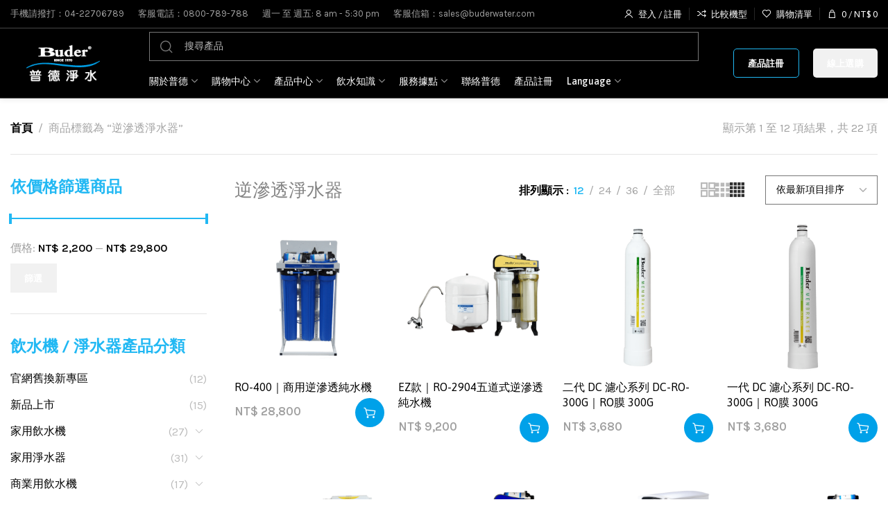

--- FILE ---
content_type: text/html; charset=UTF-8
request_url: https://buderwater.com/product-tag/%E9%80%86%E6%BB%B2%E9%80%8F%E6%B7%A8%E6%B0%B4%E5%99%A8/
body_size: 56585
content:

	<!DOCTYPE html>
<html lang="zh-TW" prefix="og: https://ogp.me/ns#">
	<head>
		<meta charset="UTF-8">
		<meta name="viewport" content="width=device-width, initial-scale=1.0, maximum-scale=1.0, user-scalable=no">
		<link rel="profile" href="http://gmpg.org/xfn/11">
		<link rel="pingback" href="https://buderwater.com/xmlrpc.php">
		<style id="jetpack-boost-critical-css">@media all{.payuni-form-container .payuni-field-container:first-of-type{grid-area:number}.payuni-form-container .payuni-field-container:nth-of-type(2){grid-area:expiration}.payuni-form-container .payuni-field-container:nth-of-type(3){grid-area:security}.payuni-form-container .payuni-field-container:nth-of-type(4){grid-area:remember}}@media all{script{display:none!important}}@media all{.elementor-screen-only,.screen-reader-text{height:1px;margin:-1px;overflow:hidden;padding:0;position:absolute;top:-10000em;width:1px;clip:rect(0,0,0,0);border:0}.elementor *{box-sizing:border-box}@media (prefers-reduced-motion:no-preference){html{scroll-behavior:smooth}}}@media all{body{font-family:Karla,Arial,Helvetica,sans-serif;color:#a0a0a0}.title,h1,h2,th{font-family:Asap,Arial,Helvetica,sans-serif;color:#848484}.xts-entities-title{font-family:Asap,Arial,Helvetica,sans-serif;color:#000}.xts-nav-main>li>a{font-family:Asap,Arial,Helvetica,sans-serif;font-weight:500;color:#fff}.widget-title{font-family:Asap,Arial,Helvetica,sans-serif;color:#21b8f3}.xts-nav-secondary>li>a{font-weight:500;font-size:12px;color:#e2e2e2}.xts-header-el .xts-header-el-label{font-family:Asap,Arial,Helvetica,sans-serif;font-weight:500;color:#fff}.xts-button.xts-color-primary.xts-style-bordered,.xts-login-extra a,.xts-product-label.xts-onsale,span.amount{color:#21b8f3}.xts-header-cart.xts-design-count .xts-cart-count,.xts-nav-mobile-tab.xts-style-underline .nav-link-text:after{background-color:#21b8f3}.xts-button.xts-color-primary.xts-style-bordered{border-color:#21b8f3}.searchform .searchsubmit,.single_add_to_cart_button,.widget_price_filter .price_slider_amount .button,.woocommerce-form-login button,.xts-button.xts-color-primary{background-color:#21b8f3}a{color:#21b8f3}.xts-site-wrapper{background-color:#fff}.xts-shop-archive .xts-site-content{background-color:#fff}@font-face{font-weight:400;font-style:normal;font-family:font-icon}.container{max-width:1400px}.xts-product-labels.xts-shape-round .xts-product-label{background-color:#d21c29}.xts-login-side input#password,.xts-login-side input#username{color:#000!important}.xts-action-btn.xts-style-inline>a{color:#777!important}.searchform.xts-style-icon-alt-2 input[type=text]{color:#fff!important}span.widget-title.title{font-size:1.45em!important;font-weight:700}.xts-heading-with-btn .title{color:#777!important}.price_label span.from,.price_label span.to,.xts-breadcrumbs a,.xts-per-page-title{color:#000!important}.xts-products-per-page>a.xts-active{color:#21b8f3!important}input[type=number],input[type=password],input[type=text],select{color:#000!important;border:1px solid #777!important}.widget_product_categories li a{color:#fff!important}#woocommerce_product_categories-4>ul>li.cat-item.cat-item-1247.cat-parent{display:none}.xts-side-mobile .searchform input[type=text]{color:#000!important}.xts-action-btn.xts-style-icon-bg-text>a:before{background-color:#00a1e9}.xts-login-extra label>span{color:#fff!important}.xts-login-side input#username.input-text{color:#000}ul.product-categories a{color:#000!important}nav.woocommerce-breadcrumb.xts-breadcrumbs a{color:#000!important}.xts-login-extra label>span{color:#000!important}@media (max-width:767px){.xts-heading-with-btn .title{color:#a1a1a1}}}@media all{.screen-reader-text{clip:rect(1px,1px,1px,1px);word-wrap:normal!important;border:0;clip-path:inset(50%);height:1px;margin:-1px;overflow:hidden;overflow-wrap:normal!important;padding:0;position:absolute!important;width:1px}}@media all{a,aside,body,del,div,form,h1,h2,header,html,iframe,img,ins,label,li,nav,p,span,table,tbody,td,th,tr,ul{margin:0;padding:0;border:0;vertical-align:baseline;font:inherit;font-size:100%}*,:after,:before{-webkit-box-sizing:border-box;-moz-box-sizing:border-box;box-sizing:border-box}@-ms-viewport{width:device-width}html{box-sizing:border-box;line-height:1;-ms-overflow-style:scrollbar;-ms-text-size-adjust:100%;-webkit-text-size-adjust:100%}table{border-spacing:0;border-collapse:collapse;margin-bottom:35px;width:100%;line-height:1.4}td,th{vertical-align:middle;text-align:left;font-weight:400}a img{border:none}aside,header,nav{display:block}a,button,input{-ms-touch-action:manipulation;touch-action:manipulation}button,input,select{margin:0;color:inherit;font:inherit}button{overflow:visible}button{-webkit-appearance:button}body{overflow-x:hidden;margin:0;background-color:#fff;color:#585858;text-rendering:optimizeLegibility;font-size:16px;font-family:Arial,Helvetica,sans-serif;-webkit-font-smoothing:antialiased;-moz-osx-font-smoothing:grayscale;line-height:1.6}p{margin-bottom:20px}a{color:#333;text-decoration:none}h2 a{display:block;font-family:inherit}h2 a:not(:hover){color:inherit!important}.required{border:none;color:#e01020;font-size:16px;line-height:1}ins{text-decoration:none}img{max-width:100%;height:auto;border:0;vertical-align:middle}iframe{max-width:100%}td,th{padding:15px 10px;border-bottom:1px solid #e4e4e4}th{color:#242424;text-transform:uppercase;font-size:14px}.title,h1,h2{margin-bottom:20px;color:#242424}.title{display:block}.title,.xts-entities-title,h1,h2,th{word-wrap:break-word;line-height:1.4}.button,.xts-button,[type=button],[type=submit],button{padding-right:20px;padding-left:20px;min-height:42px;font-size:13px;background-color:#f1f1f1;color:#333;position:relative;display:inline-flex;flex:0 0 auto;align-items:center;justify-content:center;padding-top:5px;padding-bottom:5px;outline:0;border-width:0;border-style:solid;border-color:transparent;border-radius:0;box-shadow:none;vertical-align:middle;text-align:center;text-transform:none;text-shadow:none;white-space:unset;letter-spacing:.3px;font-weight:600;line-height:1.2}label{display:block;margin-bottom:5px;color:#333;vertical-align:middle;font-weight:400}input[type=number],input[type=password],input[type=text],select{-webkit-appearance:none;-moz-appearance:none;appearance:none}input[type=number],input[type=password],input[type=text],select{padding:0 15px;max-width:100%;width:100%;height:42px;background-color:transparent;color:#777;vertical-align:middle;font-size:14px;border-radius:0;box-shadow:none;border:1px solid rgba(119,119,119,.2)}input[type=checkbox]{display:inline;box-sizing:border-box;margin-right:5px;padding:0;vertical-align:middle}input[type=number]{padding:0;text-align:center}select{padding-right:30px;background-image:url(data:image/svg+xml;charset=utf8,\ %3Csvg\ xmlns=\'http://www.w3.org/2000/svg\'\ width=\'24\'\ height=\'24\'\ viewBox=\'0\ 0\ 24\ 24\'\ fill=\'none\'\ stroke=\'rgba\(0,0,0,0.3\)\'\ stroke-width=\'2\'\ stroke-linecap=\'round\'\ stroke-linejoin=\'round\'\ class=\'feather\ feather-chevron-down\'%3E%3Cpolyline\ points=\'6\ 9\ 12\ 15\ 18\ 9\'%3E%3C/polyline%3E%3C/svg%3E);background-position:right 11px top 50%;background-size:auto 18px;background-repeat:no-repeat}ul{margin-bottom:20px;padding-left:20px}ul ul{margin-top:10px;margin-bottom:0}li{margin-bottom:10px}li:last-child{margin-bottom:0}ul{list-style:disc}.widget ul,.xts-nav,.xts-sticky-navbar,.xts-sub-menu{padding-left:0;list-style:none}.widget ul ul,.xts-sub-menu ul{padding-left:0;list-style:none}.xts-nav,.xts-sticky-navbar{margin-bottom:0}.xts-nav>li,.xts-sticky-navbar>li{margin-bottom:0}.xts-sub-menu{margin-bottom:0}.xts-sub-menu li{margin-bottom:0}.xts-sub-menu ul{margin-top:0}.xts-items-center{align-items:center}.xts-textalign-left{text-align:left}.xts-textalign-right{text-align:right}.xts-reset-mb-10>*{margin-bottom:10px}.xts-reset-all-last :last-child{margin-bottom:0}.xts-fill{position:absolute;top:0;right:0;bottom:0;left:0}.screen-reader-text{position:absolute!important;clip:rect(1px,1px,1px,1px)}h1{font-size:42px}h2{font-size:34px}.xts-shop-tools .xts-title{font-size:26px}.xts-fontsize-m{font-size:20px}.xts-sticky-loader{position:relative;display:none;text-align:center}.xts-sticky-loader .xts-loader{position:absolute;top:30px;margin-left:-15px}.xts-sticky-loader .xts-loader:after{content:"";display:inline-block;width:30px;height:30px;border:1px solid transparent;border-left-color:rgba(0,0,0,.8);border-radius:50%;vertical-align:middle}.xts-ajax-content{align-self:flex-start}.container{margin-right:auto;margin-left:auto;padding-right:15px;padding-left:15px;max-width:100%;width:100%}.row{display:-ms-flexbox;display:flex;-ms-flex-wrap:wrap;flex-wrap:wrap;margin-right:-15px;margin-left:-15px}.col,.col-12,.col-auto,.col-fill,.col-lg-3,.col-lg-9,.col-md-3,.col-md-9{position:relative;padding-right:15px;padding-left:15px;min-height:1px;width:100%}.row-spacing-0{margin-right:0;margin-left:0}.row-spacing-0>.col,.row-spacing-0>[class*=col-]{padding-right:0;padding-left:0}.row-spacing-40{margin-right:-20px;margin-left:-20px}.row-spacing-40>[class*=col-]{padding-right:20px;padding-left:20px}.col{-ms-flex-preferred-size:0;flex-basis:0;-ms-flex-positive:1;flex-grow:1;max-width:100%}.col-auto{-ms-flex:0 0 auto;flex:0 0 auto}.col-fill{-ms-flex:1 1 auto;flex:1 1 auto}.col-auto,.col-fill{max-width:none;width:auto}.col-12{flex:0 0 100%;max-width:100%}.order-last{-ms-flex-order:13;order:13}.xts-row{display:flex;flex-direction:row;flex-wrap:wrap;margin-right:-10px;margin-left:-10px;margin-bottom:-20px}.xts-col{flex-basis:100%;margin-bottom:20px;padding-right:10px;padding-left:10px;max-width:100%;width:100%}.xts-row-2>.xts-col{flex-basis:50%;max-width:50%;width:50%}.xts-scroll-content{overflow:hidden;overflow-y:auto;-webkit-overflow-scrolling:touch;max-height:50vh}.xts-heading-with-btn{display:none;align-items:center;justify-content:space-between;margin-bottom:30px;padding-top:25px;padding-bottom:25px;border-bottom:1px solid rgba(119,119,119,.2)}.xts-heading-with-btn .title{margin-bottom:0;margin-right:10px}.xts-heading-with-btn .xts-close-button{flex:0 0 auto}.xts-heading-with-btn .xts-close-button>a:before{content:"";font-family:font-icon;-webkit-font-smoothing:antialiased;-moz-osx-font-smoothing:grayscale}.xts-side-hidden{position:fixed;top:0;bottom:0;z-index:500;overflow:hidden;overflow-y:auto;-webkit-overflow-scrolling:touch;width:340px;background-color:#fff}.xts-side-hidden.xts-side-right{right:0;left:auto;-webkit-transform:translate3d(100%,0,0);transform:translate3d(100%,0,0)}.xts-sub-menu{margin-top:0}.xts-sub-menu li{position:relative}.xts-sub-menu li>a{position:relative;display:flex;align-items:center;padding-top:8px;padding-bottom:8px;color:#6a6a6a;font-size:15px;line-height:1.3}.xts-action-btn{display:inline-block;vertical-align:middle}.xts-action-btn>a{position:relative;color:#333}.xts-action-btn>a:after{position:absolute;top:calc(50% - 7px);left:0;visibility:hidden;opacity:0;content:"";display:inline-block;width:14px;height:14px;border:1px solid transparent;border-left-color:currentColor;border-radius:50%;vertical-align:middle}.xts-action-btn.xts-style-inline>a{display:flex;align-items:center;font-weight:600;font-size:90%;line-height:1}.xts-action-btn.xts-style-inline>a:before{margin-right:5px;font-weight:400;font-size:120%}.xts-action-btn[class*=xts-style-icon]>a{display:flex;align-items:center;justify-content:center;min-width:42px;height:42px;font-size:0}.xts-action-btn[class*=xts-style-icon]>a:before{font-size:20px;line-height:1}.xts-action-btn[class*=xts-style-icon]>a:after{left:calc(50% - 7px)}.xts-action-btn[class*=xts-style-icon-bg]{position:relative}.xts-action-btn[class*=xts-style-icon-bg]>a{z-index:2}.xts-action-btn[class*=xts-style-icon-bg]>a:before{font-size:16px}.xts-action-btn[class*=xts-style-icon-bg]:before{content:"";border-radius:30px;background-color:#fff;box-shadow:0 0 3px rgba(0,0,0,.15);position:absolute;top:0;right:0;bottom:0;left:0;backface-visibility:hidden;-webkit-backface-visibility:hidden}.xts-action-btn.xts-style-icon-bg-text>a:before{display:flex;align-items:center;justify-content:center;min-width:inherit;height:inherit}.xts-action-btn.xts-style-icon-bg-text>a span{overflow:hidden;padding:0;max-width:0;white-space:nowrap;font-weight:600;font-size:14px;opacity:0}.xts-compare-btn>a:before{content:"";font-family:font-icon;-webkit-font-smoothing:antialiased;-moz-osx-font-smoothing:grayscale}.xts-wishlist-btn>a:before{content:"";font-family:font-icon;-webkit-font-smoothing:antialiased;-moz-osx-font-smoothing:grayscale}.xts-nav-wrapper{flex:1 1 auto}.xts-nav-img{margin-right:10px;max-height:20px;width:auto!important}.xts-nav{display:inline-flex;flex-wrap:wrap;margin-right:-10px;margin-left:-10px;text-align:left}.xts-nav>li{position:relative}.xts-nav>li>a{position:relative;display:flex;align-items:center;flex-direction:row;padding-right:10px;padding-left:10px;font-weight:600;font-size:14px;line-height:1.2}.xts-nav>li.menu-item-has-children>a:after{margin-left:4px;font-weight:400;font-style:normal;font-size:10px;content:"";font-family:font-icon;-webkit-font-smoothing:antialiased;-moz-osx-font-smoothing:grayscale}.xts-nav.xts-direction-v{display:flex;margin-right:0;margin-left:0}.xts-nav.xts-direction-v>li{flex:1 1 100%;max-width:100%;width:100%}.xts-nav.xts-direction-v>li>a{flex:1 1 0%}.xts-nav.xts-direction-v>li.menu-item-has-children>a:after{margin-left:auto;content:""}.xts-nav-main>li>a,.xts-nav-secondary>li>a{color:#333}.xts-nav-main>li.current-menu-item>a{color:rgba(51,51,51,.7)}.xts-nav-main>li.menu-item-has-children>a:after,.xts-nav-secondary>li.menu-item-has-children>a:after{color:rgba(85,85,85,.45)}.xts-header-scheme-light .xts-nav-main>li>a,.xts-header-scheme-light .xts-nav-secondary>li>a{color:#fff}.xts-header-scheme-light .xts-nav-main>li.current-menu-item>a{color:#fff}.xts-header-scheme-light .xts-nav-main>li.menu-item-has-children>a:after,.xts-header-scheme-light .xts-nav-secondary>li.menu-item-has-children>a:after{color:rgba(255,255,255,.6)}.xts-dropdown{position:absolute;z-index:150;background-color:#fff;box-shadow:none;border:1px solid rgba(119,119,119,.12);top:100%;bottom:auto;right:auto;left:0;margin-top:10px}.xts-dropdown:after{content:"";position:absolute;right:0;bottom:100%;left:0;height:15px}.xts-dropdown{visibility:hidden;opacity:0}.xts-dropdown-menu{padding:17px 25px;width:var(--xts-dropdown-width)}.xts-dropdown-menu.xts-style-default .container{padding:0;max-width:none}.xts-dropdown-menu.xts-style-default{--xts-dropdown-width:220px}.xts-search-results{right:0;left:0}.xts-search-form .xts-search-results{margin:0!important}.xts-search-form .xts-search-results:after{width:auto!important;height:auto!important}.searchform{position:relative;display:flex;align-items:center;flex-wrap:wrap}.searchform .searchform-input{position:relative;flex:1 1 0%;margin-top:2px;margin-right:2px;margin-bottom:2px;min-width:100px}.searchform .searchsubmit{margin-top:2px;margin-bottom:2px;color:#fff}.searchform .searchsubmit:after{position:absolute;top:50%;left:50%;margin-top:-9px;margin-left:-9px;opacity:0;content:"";display:inline-block;width:18px;height:18px;border:1px solid transparent;border-left-color:currentColor;border-radius:50%;vertical-align:middle}.searchform.xts-ajax-search .searchform-input{min-width:250px}.searchform.xts-style-icon-alt input[type=text]{padding-right:50px}.searchform.xts-style-icon-alt .searchsubmit{right:0}.searchform.xts-style-icon-alt-2 input[type=text]{padding-left:50px}.searchform.xts-style-icon-alt-2 .searchsubmit{left:0}.searchform.xts-style-icon-alt .searchform-input,.searchform.xts-style-icon-alt-2 .searchform-input{margin:0}.searchform.xts-style-icon-alt .searchsubmit,.searchform.xts-style-icon-alt-2 .searchsubmit{position:absolute;top:0;bottom:0;margin:0;padding:0;width:50px;font-weight:400}.searchform.xts-style-icon-alt .searchsubmit:before,.searchform.xts-style-icon-alt-2 .searchsubmit:before{font-size:20px;content:"";font-family:font-icon;-webkit-font-smoothing:antialiased;-moz-osx-font-smoothing:grayscale}.searchform.xts-style-icon-alt .submit-text,.searchform.xts-style-icon-alt-2 .submit-text{display:none}.searchform.xts-style-icon-alt .searchsubmit,.searchform.xts-style-icon-alt-2 .searchsubmit{background-color:transparent!important;box-shadow:none!important}.searchform.xts-style-icon-alt .searchsubmit,.searchform.xts-style-icon-alt-2 .searchsubmit{color:#777}.xts-search-results-wrapper{position:relative}.xts-breadcrumbs{vertical-align:middle;line-height:1.2;color:#a5a5a5}.xts-breadcrumbs a{color:#333;font-weight:600}.xts-breadcrumbs .xts-delimiter{padding:0 8px}.xts-breadcrumbs .xts-delimiter:after{content:"/"}.widget a{color:#727272}.widget ul{margin-bottom:0}.widget{margin-bottom:20px}.widget:last-child{margin-bottom:0}.widget-title{font-size:inherit}.xts-sidebar .widget{margin-bottom:30px;padding-bottom:30px;border-bottom:1px solid rgba(119,119,119,.2)}.xts-sidebar .widget:last-child{margin-bottom:0;padding-bottom:0;border-bottom:none}.xts-close-side{position:fixed;z-index:400;visibility:hidden;background-color:rgba(0,0,0,.7);opacity:0}.xts-site-wrapper{position:relative;overflow:hidden;background-color:#fff}.xts-site-content{margin-top:-30px;padding-top:30px;min-height:50vh}.xts-content-area{margin-bottom:50px}.xts-header{display:flex;justify-content:center;position:relative;margin-bottom:30px}.xts-header-inner{position:relative;top:0;z-index:200;width:100%;backface-visibility:hidden;-webkit-backface-visibility:hidden}.xts-header-row-inner{display:flex}.xts-header-col{display:flex;align-items:center;flex-wrap:wrap;flex:0 0 auto}.xts-header-col.xts-start{justify-content:flex-start;margin-left:-10px}.xts-header-col.xts-end{justify-content:flex-end;margin-right:-10px}.xts-header-col.xts-full{flex:1 1 auto;justify-content:center;margin-left:-10px;margin-right:-10px}.xts-header-row.xts-with-shadow{box-shadow:0 1px 8px rgba(0,0,0,.1)}.xts-header-row{background-color:#fff}.xts-header-scheme-light{background-color:#242424}.xts-header-el{position:relative}.xts-header-el>a{display:flex;align-items:center;justify-content:center;height:40px;line-height:1}.xts-header-el .xts-header-el-icon,.xts-header-el .xts-header-el-label{color:#333}.xts-header-el .xts-header-el-icon{position:relative;display:flex;align-items:center;justify-content:center}.xts-header-el .xts-header-el-icon:before{font-size:20px;font-family:font-icon;-webkit-font-smoothing:antialiased;-moz-osx-font-smoothing:grayscale}.xts-header-el .xts-header-el-label{font-weight:600;font-size:14px}.xts-header-el:not(.xts-style-text) .xts-header-el-label{margin-left:7px}.xts-header-el.xts-style-icon .xts-header-el-label{display:none}.xts-top-bar .xts-header-el .xts-header-el-icon:before{font-size:14px}.xts-top-bar .xts-header-el .xts-header-el-label{font-size:13px;font-weight:400}.xts-header-scheme-light .xts-header-el .xts-header-el-icon,.xts-header-scheme-light .xts-header-el .xts-header-el-label{color:#fff}.xts-header-fontsize-xs{font-size:13px}.xts-header-btn,.xts-header-el>a,.xts-header-infobox,.xts-header-nav-wrapper,.xts-logo,[class*=xts-header-search-form]{padding-right:10px;padding-left:10px}[class*=xts-header-search-form]{flex:1 1 auto}.xts-nav-main>li>a{height:40px}.xts-nav-main:not(.xts-offsets-calculated) .xts-dropdown-menu{opacity:0}.xts-nav-secondary>li>a{height:40px}.xts-nav-secondary:not(.xts-offsets-calculated) .xts-dropdown-menu{opacity:0}.xts-header-mobile-burger .xts-header-el-icon:before{content:""}.xts-side-mobile .searchform{border-bottom:1px solid rgba(119,119,119,.2)}.xts-side-mobile .searchform input[type=text]{padding-left:20px;height:70px;border:none;background-color:transparent;font-weight:600;font-size:15px;box-shadow:none}.xts-side-mobile .xts-search-results{border-bottom:1px solid rgba(119,119,119,.2)}.xts-side-mobile .xts-search-results:not(.xts-opened){display:none}.xts-nav-mobile-tab{display:flex;margin:0;border-bottom:1px solid rgba(119,119,119,.2);background-color:rgba(0,0,0,.04)}.xts-nav-mobile-tab>li{flex:1 0 50%;max-width:50%}.xts-nav-mobile-tab>li a{color:#777;padding:0}.xts-nav-mobile-tab>li.xts-active a{color:#333}.xts-nav-mobile-tab.xts-swap{flex-direction:row-reverse}.xts-nav-mobile-tab.xts-swap>li:last-child .nav-link-text:after{right:0;left:auto}.xts-nav-mobile-tab.xts-style-underline>li a{height:100%}.xts-nav-mobile-tab.xts-style-underline>li.xts-active>a{background-color:rgba(0,0,0,.05)}.xts-nav-mobile-tab.xts-style-underline>li.xts-active .nav-link-text:after{width:100%}.xts-nav-mobile-tab.xts-style-underline .nav-link-text{position:static;flex:1 1 auto;padding:18px 15px;text-align:center}.xts-nav-mobile-tab.xts-style-underline .nav-link-text:after{content:"";position:absolute;top:auto;bottom:-1px;left:0;width:0;height:2px}.xts-nav-mobile li{display:flex;flex-wrap:wrap}.xts-nav-mobile li a{flex:1 1 0%;order:1;padding:8px 20px}.xts-nav-mobile>li{border-bottom:1px solid rgba(119,119,119,.2)}.xts-nav-mobile>li>a{min-height:50px;color:#333}.xts-nav-mobile>li>a:after{content:none!important}.xts-nav-mobile :is(.xts-sub-menu,.sub-sub-menu){display:none;flex:1 1 100%;order:3;padding-bottom:15px}.xts-nav-mobile :is(.xts-sub-menu,.sub-sub-menu) li a{color:#777;font-size:14px}.xts-nav-mobile :is(.xts-sub-menu,.sub-sub-menu) :is(.xts-sub-menu,.sub-sub-menu){padding-bottom:0}.xts-nav-mobile.xts-nav{display:none}.xts-nav-mobile.xts-nav.xts-active{display:flex}.xts-nav-mobile .menu-item-has-children:not(.xts-dropdown-html)>a{margin-right:-50px;padding-right:50px}.xts-logo a{display:block}.xts-logo img{transform:translateZ(0);backface-visibility:hidden;-webkit-backface-visibility:hidden;perspective:800px;-webkit-perspective:800px}.xts-header-divider:before{content:"";display:block;border-width:1px;border-color:rgba(119,119,119,.2);height:inherit}.xts-header-divider.xts-direction-v{height:18px}.xts-header-divider.xts-direction-v:before{border-right-style:solid}.xts-header-scheme-light .xts-header-divider:before{border-color:rgba(255,255,255,.15)}.xts-sidebar{margin-bottom:50px}.xts-infobox{position:relative;display:flex;flex-direction:column}.xts-box-content{z-index:2}.xts-box-content{flex:1 1 auto}.xts-infobox.xts-icon-side{flex-direction:row}.xts-button.xts-size-s{padding-right:14px;padding-left:14px;min-height:36px;font-size:12px}.xts-button.xts-color-primary{color:#fff}.xts-button.xts-style-bordered{border-width:1px;box-shadow:none!important;background-color:transparent!important}.xts-button.xts-shape-rounded{border-radius:5px}.xts-lazy-load{transform:translateZ(0)}.xts-lazy-load:not([src$=".svg"]){width:100%}.xts-lazy-fade{opacity:0}@media (prefers-reduced-motion:no-preference){html{scroll-behavior:auto}}.clear{clear:both;width:100%}.xts-product-labels{position:absolute;top:15px;left:15px;z-index:2;display:flex;align-items:flex-start;flex-direction:column;flex-wrap:nowrap;max-width:50%}.xts-product-label{padding:5px 7px;min-width:50px;background-color:#fff;color:#333;text-align:center;text-transform:uppercase;letter-spacing:.4px;font-weight:600;font-size:12px;line-height:1.2}.xts-product-labels.xts-shape-round .xts-product-label{display:flex;align-items:center;justify-content:center;min-height:50px;border-radius:35px;font-size:14px}span.amount{font-weight:600}del span.amount{color:inherit;font-weight:400;font-size:90%}.price del{color:#bbb}div.quantity{display:inline-flex;vertical-align:top;font-size:0;border:1px solid rgba(119,119,119,.2);background-color:transparent;height:42px}div.quantity input[type=number]{-webkit-appearance:textfield;-moz-appearance:textfield;appearance:textfield}div.quantity button:after{font-family:font-icon;-webkit-font-smoothing:antialiased;-moz-osx-font-smoothing:grayscale}div.quantity button.xts-minus:after{content:""}div.quantity button.xts-plus:after{content:""}div.quantity :is(input[type=number],input[type=text],button){color:#777;background-color:transparent;border-radius:0;box-shadow:none;height:auto}div.quantity :is(input[type=text],input[type=number]){width:35px;border-top:none;border-bottom:none}div.quantity button{margin:-1px;width:25px;padding:0;font-size:10px;min-height:0}[class*=variations_form] .variations{position:relative;margin-bottom:20px}[class*=variations_form] .variations tr:first-child .cell{padding-top:0}[class*=variations_form] .variations label{margin-right:20px;margin-bottom:0;white-space:nowrap;font-weight:600}[class*=variations_form] .variations label:after{content:":";margin-left:2px}[class*=variations_form] .variations select{max-width:220px}[class*=variations_form] .variations .cell{padding:20px 0 0 0;border:none;text-align:inherit;line-height:1;text-transform:none;font-size:inherit}[class*=variations_form] .variations .cell.value{width:100%}.xts-reset-variations{margin-top:-10px;margin-bottom:10px}[class*=variations_form]:not(.xts-selected) .xts-reset-variations{display:none}.reset_variations{display:inline-block!important;visibility:visible!important;color:#333;font-weight:600;font-size:12px}.reset_variations:before{margin-right:5px;font-size:10px;content:"";font-family:font-icon;-webkit-font-smoothing:antialiased;-moz-osx-font-smoothing:grayscale}.woocommerce-variation{overflow:visible!important;height:auto!important}[class*=variations_form]:not(.xts-selected) .woocommerce-variation{display:none!important}.widget_price_filter .price_slider{margin-bottom:20px}.widget_price_filter #max_price,.widget_price_filter #min_price{display:none}.widget_price_filter .price_slider_amount{display:flex;align-items:center;flex-direction:row;flex-wrap:wrap;justify-content:space-between;margin-bottom:-10px}.widget_price_filter .price_slider_amount .button{order:2;margin-bottom:10px;color:#fff}.widget_price_filter .price_slider_amount .price_label{order:1;margin-right:5px;margin-bottom:10px}.widget_price_filter .price_slider_amount .price_label>span{color:#333;font-weight:600}.widget_price_filter .price_slider_amount .clear{display:none}.widget_product_categories>ul{margin-top:-8px;margin-bottom:-8px}.widget_product_categories li{display:flex;align-items:center;flex-wrap:wrap;margin-bottom:0}.widget_product_categories li a{flex:1;padding-top:8px;padding-bottom:8px;padding-right:5px;line-height:1.4}.widget_product_categories .count{color:#bbb}.widget_product_categories .children{flex:1 1 auto;margin-top:0;padding-left:15px;width:100%}.xts-cat-accordion .widget_product_categories .children{display:none}.xts-add-cart-btn>a:before{content:"";font-family:font-icon;-webkit-font-smoothing:antialiased;-moz-osx-font-smoothing:grayscale}.single_add_to_cart_button:after{position:absolute;left:calc(50% - 9px);top:calc(50% - 9px);visibility:hidden;opacity:0;content:"";display:inline-block;width:18px;height:18px;border:1px solid transparent;border-left-color:#fff;border-radius:50%;vertical-align:middle}.xts-header-cart.xts-design-count .xts-cart-count{position:absolute;top:-4px;right:-8px;width:15px;height:15px;border-radius:50%;color:#fff;text-align:center;letter-spacing:0;font-weight:400;font-size:10px;line-height:15px}.xts-header-cart .xts-cart-divider{display:none}.xts-header-cart .xts-icon-bag:before{content:""}.xts-header-cart .xts-cart-count span{display:none}.xts-header-cart .xts-header-el-label .amount{color:inherit;font-weight:inherit}.xts-header-cart.xts-design-default .xts-cart-divider{display:inline}.xts-header-cart.xts-design-count.xts-style-icon{margin-right:7px}.xts-header-cart.xts-design-count:not(.xts-style-text) .xts-header-el-label{margin-left:12px}.xts-cart-widget-side{display:flex;flex-direction:column;overflow:hidden;padding-right:25px;padding-bottom:30px;padding-left:25px}.xts-cart-widget-side .xts-heading-with-btn{display:flex;flex:0 1 0;margin-bottom:15px}.xts-cart-widget-side .widget_shopping_cart{position:relative;flex:1}.xts-cart-widget-side .widget_shopping_cart_content{position:absolute;top:0;right:0;bottom:0;left:0;display:flex;flex-direction:column}.xts-header-compare .xts-header-el-icon:before{content:""}.xts-header-my-account .xts-header-el-icon:before{content:""}.xts-login-side{padding-right:25px;padding-bottom:30px;padding-left:25px}.xts-login-side .xts-heading-with-btn{display:flex;margin-bottom:15px}.xts-create-account-msg{margin-top:20px;padding:20px 0;text-align:center;border-top:1px solid rgba(119,119,119,.2);border-bottom:1px solid rgba(119,119,119,.2)}.xts-create-account-msg:before{display:block;margin-bottom:15px;color:#f1f1f1;font-size:70px;line-height:1;content:"";font-family:font-icon;-webkit-font-smoothing:antialiased;-moz-osx-font-smoothing:grayscale}.xts-create-account-msg p{font-weight:600;color:#333}.xts-header-wishlist .xts-header-el-icon:before{content:""}.xts-quick-view-btn>a:before{content:"";font-family:font-icon;-webkit-font-smoothing:antialiased;-moz-osx-font-smoothing:grayscale}.xts-shop-tools{display:flex;align-items:center;flex-wrap:wrap}.xts-shop-tools>*{margin-bottom:15px;margin-right:30px;vertical-align:middle}.xts-shop-tools>:last-child{margin-right:0}.xts-shop-head{margin-bottom:10px}.xts-shop-head-nav{align-items:center;margin-bottom:30px;padding-bottom:10px;border-bottom:1px solid rgba(119,119,119,.2)}.xts-shop-head-nav>div:not(:last-child){margin-right:15px}.xts-active-filters{display:flex;margin-bottom:20px;line-height:1.2}.xts-active-filters:empty{display:none}.xts-products-per-page{display:flex;align-items:center;flex-wrap:wrap;line-height:1.2}.xts-products-per-page>a{padding:0 7px;color:#a5a5a5}.xts-products-per-page>a.xts-active{font-weight:600}.xts-products-per-page>a.xts-active{color:#333}.xts-per-page-title{color:#333;font-weight:600}.xts-per-page-title:after{content:" :"}.xts-per-page-border:after{content:"/";color:#a5a5a5}.xts-per-page-border:last-child{display:none}.xts-products-per-row{display:flex;align-items:center;flex-wrap:wrap;line-height:1;gap:12px}.xts-products-per-row>a{display:inline-flex;vertical-align:middle;opacity:.3;font-size:130%;font-weight:400}.xts-products-per-row>a:before{color:#191919}.xts-products-per-row>a.xts-active{opacity:.9}.xts-products-per-row .xts-per-row-2:before{content:"";font-family:font-icon;-webkit-font-smoothing:antialiased;-moz-osx-font-smoothing:grayscale}.xts-products-per-row .xts-per-row-3:before{content:"";font-family:font-icon;-webkit-font-smoothing:antialiased;-moz-osx-font-smoothing:grayscale}.xts-products-per-row .xts-per-row-4:before{content:"";font-family:font-icon;-webkit-font-smoothing:antialiased;-moz-osx-font-smoothing:grayscale}.woocommerce-form-login button{color:#fff}.woocommerce-form-login>p:last-child{margin-bottom:0}.xts-login-extra{display:flex;flex-wrap:wrap;justify-content:space-between;align-items:center;font-size:90%;margin-bottom:10px}.xts-login-extra label{margin-right:15px;margin-bottom:10px}.xts-login-extra label>span{vertical-align:middle}.xts-login-extra a{margin-bottom:10px}.xts-product{position:relative;text-align:center}.xts-product .woocommerce-loop-product__title{margin-bottom:2px;font-size:inherit}.xts-product .price{display:block;margin-bottom:2px}.xts-product-link{z-index:2;opacity:0}.xts-product-thumb{position:relative;overflow:hidden;margin-bottom:10px}.xts-product-thumb img{width:100%}.xts-product-hover-image{display:flex;align-items:center;justify-content:center;background-color:#fff;opacity:0}.xts-product:not(.xts-form-first-inited) .xts-variations_form .variations tr:not(:first-child){display:none}.xts-variations_form .variations{margin-bottom:0}.xts-variations_form .variations .cell{padding-top:0}.xts-variations_form .variations .cell.label{display:none}.xts-variations_form .variations select{margin-top:5px;margin-bottom:5px}.xts-variations_form .woocommerce-variation-add-to-cart{display:none}.xts-variations_form .reset_variations{display:none!important}.xts-product-actions{position:absolute;top:15px;right:15px;display:flex;flex-direction:column;z-index:8}.xts-product-actions>div:not(:last-child){margin-bottom:7px}.xts-product-actions .xts-action-btn.xts-style-icon-bg:before{box-shadow:none}.xts-prod-design-icons-alt .xts-product{text-align:left}.xts-prod-design-icons-alt .xts-product-actions{align-items:flex-end;top:15px;right:15px}.xts-prod-design-icons-alt .xts-product-content-head{margin-top:5px}.xts-prod-design-icons-alt .xts-product-content-footer,.xts-prod-design-icons-alt .xts-product-content-head{display:flex;flex-wrap:wrap;align-items:center;justify-content:space-between}.xts-prod-design-icons-alt .xts-product-variations{margin-right:5px}.xts-prod-design-icons-alt .price{margin-right:5px;line-height:1;font-size:110%;max-width:calc(100% - 42px)}.xts-prod-design-icons-alt .price del{display:block}.xts-prod-design-icons-alt .xts-add-cart-btn{height:42px}.xts-prod-design-icons-alt .xts-add-cart-btn>a{padding:0;flex-direction:row-reverse;background-color:transparent;letter-spacing:unset;font-weight:400;position:absolute;right:0;bottom:0;border-radius:30px}.xts-prod-design-icons-alt .xts-add-cart-btn>a span{color:#fff}.xts-prod-design-icons-alt .xts-add-cart-btn>a:after{left:auto;right:15px}.xts-prod-design-icons-alt .xts-add-cart-btn>a:before{font-size:18px!important;border-radius:50%;background-color:#f1f1f1}.xts-prod-design-icons-alt .xts-add-cart-btn:before{display:none}.quantity:not(.hidden)+button{margin-left:10px}.single_add_to_cart_button{color:#fff}@media (min-width:768px){.col-md-3{flex:0 0 25%;max-width:25%}.col-md-9{flex:0 0 75%;max-width:75%}.order-md-first{-ms-flex-order:-1;order:-1}.xts-row-md-3>.xts-col{flex-basis:33.33333%;max-width:33.33333%;width:33.33333%}}@media (min-width:1025px){.col-lg-3{flex:0 0 25%;max-width:25%}.col-lg-9{flex:0 0 75%;max-width:75%}.xts-row-lg-4>.xts-col{flex-basis:25%;max-width:25%;width:25%}.xts-scroll ::-webkit-scrollbar{width:5px}.xts-header-col.xts-desktop.xts-center{flex:1 1 auto}.xts-header-col.xts-mobile{display:none}.xts-sticky-navbar{display:none}.woocommerce .form-row-wide{clear:both}.xts-product-actions>div{opacity:0;transform:scale(.6)}}@media (max-width:1024px){.xts-hide-md{display:none!important}.xts-side-hidden{width:300px}.xts-header-col.xts-desktop{display:none}.xts-header-col.xts-mobile.xts-end,.xts-header-col.xts-mobile.xts-start{flex:1 1 0%}.xts-sticky-navbar{position:fixed;right:0;bottom:0;left:0;z-index:300;display:flex;align-items:center;overflow-x:auto;overflow-y:hidden;-webkit-overflow-scrolling:touch;height:55px;background-color:#fff;border:1px solid rgba(119,119,119,.12)}.xts-sticky-navbar li{flex:1 0 20%}.xts-sticky-navbar a{position:relative;display:block;text-align:center;padding-right:10px;padding-left:10px;color:#333;line-height:1}.xts-sticky-navbar.xts-with-text a{padding-bottom:12px}.xts-navbar-text{position:absolute;right:10px;bottom:0;left:10px;overflow:hidden;text-overflow:ellipsis;white-space:nowrap;font-weight:600;font-size:11px}.xts-navbar-icon{display:inline-flex;align-items:center;justify-content:center;position:relative;font-size:20px;height:22px;width:22px}.xts-navbar-icon:before{font-family:font-icon;-webkit-font-smoothing:antialiased;-moz-osx-font-smoothing:grayscale}.xts-navbar-shop .xts-navbar-icon:before{content:""}.xts-navbar-wishlist .xts-navbar-icon:before{content:""}.xts-navbar-my-account .xts-navbar-icon:before{content:""}.xts-navbar-compare .xts-navbar-icon:before{content:""}.xts-sticky-navbar-enabled{margin-bottom:55px}.xts-shop-tools .xts-title{min-width:150px}.xts-products-per-page{display:none}.xts-products-per-row{display:none}.xts-product-hover-image{display:none}.xts-product .xts-compare-btn,.xts-product .xts-quick-view-btn{display:none}.xts-prod-design-icons-alt .xts-product .xts-add-cart-btn>a span{display:none}}@media (max-width:767px){.xts-shop-head-nav{margin-bottom:15px;padding-bottom:0}.xts-shop-tools>.woocommerce-ordering{display:flex;align-items:center;justify-content:center;position:relative;width:30px;height:30px}.xts-shop-tools>.woocommerce-ordering select{background:0 0;font-size:0;-webkit-appearance:none;-moz-appearance:none;padding:0;height:auto;border:none;position:absolute;top:0;right:0;bottom:0;left:0}.xts-shop-tools>.woocommerce-ordering option{font-size:14px}.xts-shop-tools>.woocommerce-ordering:after{color:#333;font-size:20px;content:"";font-family:font-icon;-webkit-font-smoothing:antialiased;-moz-osx-font-smoothing:grayscale}}@media (max-width:575px){.xts-product-label{padding:5px 3px;min-width:40px;font-size:10px}.xts-product-labels.xts-shape-round .xts-product-label{min-height:40px;font-size:12px}}}</style>	<style>img:is([sizes="auto" i], [sizes^="auto," i]) { contain-intrinsic-size: 3000px 1500px }</style>
	
<!-- Google Tag Manager for WordPress by gtm4wp.com -->

<!-- End Google Tag Manager for WordPress by gtm4wp.com -->

<!-- Google Tag Manager by PYS -->
    
<!-- End Google Tag Manager by PYS -->
<!-- Search Engine Optimization by Rank Math - https://rankmath.com/ -->
<title>逆滲透淨水器 - 普德淨水 Buder</title>
<link data-rocket-preload as="style" href="https://fonts.googleapis.com/css?family=Karla%3A200%2C300%2C400%2C500%2C600%2C700%2C800%2C200italic%2C300italic%2C400italic%2C500italic%2C600italic%2C700italic%2C800italic%7CAsap%3A100%2C200%2C300%2C400%2C500%2C600%2C700%2C800%2C900%2C100italic%2C200italic%2C300italic%2C400italic%2C500italic%2C600italic%2C700italic%2C800italic%2C900italic&#038;display=swap" rel="preload">
<link href="https://fonts.googleapis.com/css?family=Karla%3A200%2C300%2C400%2C500%2C600%2C700%2C800%2C200italic%2C300italic%2C400italic%2C500italic%2C600italic%2C700italic%2C800italic%7CAsap%3A100%2C200%2C300%2C400%2C500%2C600%2C700%2C800%2C900%2C100italic%2C200italic%2C300italic%2C400italic%2C500italic%2C600italic%2C700italic%2C800italic%2C900italic&#038;display=swap" media="print" onload="this.media=&#039;all&#039;" rel="stylesheet">
<noscript data-wpr-hosted-gf-parameters=""><link rel="stylesheet" href="https://fonts.googleapis.com/css?family=Karla%3A200%2C300%2C400%2C500%2C600%2C700%2C800%2C200italic%2C300italic%2C400italic%2C500italic%2C600italic%2C700italic%2C800italic%7CAsap%3A100%2C200%2C300%2C400%2C500%2C600%2C700%2C800%2C900%2C100italic%2C200italic%2C300italic%2C400italic%2C500italic%2C600italic%2C700italic%2C800italic%2C900italic&#038;display=swap"></noscript>
<meta name="robots" content="follow, index, max-snippet:-1, max-video-preview:-1, max-image-preview:large"/>
<link rel="canonical" href="https://buderwater.com/product-tag/%e9%80%86%e6%bb%b2%e9%80%8f%e6%b7%a8%e6%b0%b4%e5%99%a8/" />
<link rel="next" href="https://buderwater.com/product-tag/%e9%80%86%e6%bb%b2%e9%80%8f%e6%b7%a8%e6%b0%b4%e5%99%a8/page/2/" />
<meta property="og:locale" content="zh_TW" />
<meta property="og:type" content="article" />
<meta property="og:title" content="逆滲透淨水器 - 普德淨水 Buder" />
<meta property="og:url" content="https://buderwater.com/product-tag/%e9%80%86%e6%bb%b2%e9%80%8f%e6%b7%a8%e6%b0%b4%e5%99%a8/" />
<meta property="og:site_name" content="普德淨水 Buder" />
<meta property="article:publisher" content="https://www.facebook.com/BUDERWATER.Dispenser" />
<meta name="twitter:card" content="summary_large_image" />
<meta name="twitter:title" content="逆滲透淨水器 - 普德淨水 Buder" />
<meta name="twitter:label1" content="商品" />
<meta name="twitter:data1" content="22" />
<script data-jetpack-boost="ignore" type="application/ld+json" class="rank-math-schema">{"@context":"https://schema.org","@graph":[{"@type":"Organization","@id":"https://buderwater.com/#organization","name":"\u666e\u5fb7\u6de8\u6c34 Buder","sameAs":["https://www.facebook.com/BUDERWATER.Dispenser"]},{"@type":"WebSite","@id":"https://buderwater.com/#website","url":"https://buderwater.com","name":"\u666e\u5fb7\u6de8\u6c34 Buder","publisher":{"@id":"https://buderwater.com/#organization"},"inLanguage":"zh-TW"},{"@type":"BreadcrumbList","@id":"https://buderwater.com/product-tag/%e9%80%86%e6%bb%b2%e9%80%8f%e6%b7%a8%e6%b0%b4%e5%99%a8/#breadcrumb","itemListElement":[{"@type":"ListItem","position":"1","item":{"@id":"http://buderwater.com/","name":"\u9996\u9801"}},{"@type":"ListItem","position":"2","item":{"@id":"https://buderwater.com/product-tag/%e9%80%86%e6%bb%b2%e9%80%8f%e6%b7%a8%e6%b0%b4%e5%99%a8/","name":"Products tagged &ldquo;\u9006\u6ef2\u900f\u6de8\u6c34\u5668&rdquo;"}}]},{"@type":"CollectionPage","@id":"https://buderwater.com/product-tag/%e9%80%86%e6%bb%b2%e9%80%8f%e6%b7%a8%e6%b0%b4%e5%99%a8/#webpage","url":"https://buderwater.com/product-tag/%e9%80%86%e6%bb%b2%e9%80%8f%e6%b7%a8%e6%b0%b4%e5%99%a8/","name":"\u9006\u6ef2\u900f\u6de8\u6c34\u5668 - \u666e\u5fb7\u6de8\u6c34 Buder","isPartOf":{"@id":"https://buderwater.com/#website"},"inLanguage":"zh-TW","breadcrumb":{"@id":"https://buderwater.com/product-tag/%e9%80%86%e6%bb%b2%e9%80%8f%e6%b7%a8%e6%b0%b4%e5%99%a8/#breadcrumb"}}]}</script>
<!-- /Rank Math WordPress SEO plugin -->


<link rel='dns-prefetch' href='//cdnjs.cloudflare.com' />
<link rel='dns-prefetch' href='//player.vimeo.com' />
<link rel='dns-prefetch' href='//w.soundcloud.com' />
<link rel='dns-prefetch' href='//stats.wp.com' />
<link rel='dns-prefetch' href='//fonts.googleapis.com' />
<link href='https://fonts.gstatic.com' crossorigin rel='preconnect' />
<link rel='preconnect' href='//i0.wp.com' />

<!-- Google Tag Manager for WordPress by gtm4wp.com -->
<!-- GTM Container placement set to manual -->


<!-- End Google Tag Manager for WordPress by gtm4wp.com --><noscript><link data-minify="1" rel='stylesheet' id='formidable-css' href='https://buderwater.com/wp-content/cache/min/1/wp-content/plugins/formidable/css/formidableforms.css?ver=1767868350' type='text/css' media='all' />
</noscript><link data-minify="1" rel='stylesheet' id='formidable-css' href='https://buderwater.com/wp-content/cache/min/1/wp-content/plugins/formidable/css/formidableforms.css?ver=1767868350' type='text/css' media="not all" data-media="all" onload="this.media=this.dataset.media; delete this.dataset.media; this.removeAttribute( 'onload' );" />
<style id='classic-theme-styles-inline-css' type='text/css'>
/*! This file is auto-generated */
.wp-block-button__link{color:#fff;background-color:#32373c;border-radius:9999px;box-shadow:none;text-decoration:none;padding:calc(.667em + 2px) calc(1.333em + 2px);font-size:1.125em}.wp-block-file__button{background:#32373c;color:#fff;text-decoration:none}
</style>
<noscript><link rel='stylesheet' id='mediaelement-css' href='https://buderwater.com/wp-includes/js/mediaelement/mediaelementplayer-legacy.min.css?ver=4.2.17' type='text/css' media='all' />
</noscript><link rel='stylesheet' id='mediaelement-css' href='https://buderwater.com/wp-includes/js/mediaelement/mediaelementplayer-legacy.min.css?ver=4.2.17' type='text/css' media="not all" data-media="all" onload="this.media=this.dataset.media; delete this.dataset.media; this.removeAttribute( 'onload' );" />
<noscript><link rel='stylesheet' id='wp-mediaelement-css' href='https://buderwater.com/wp-includes/js/mediaelement/wp-mediaelement.min.css?ver=6.8.3' type='text/css' media='all' />
</noscript><link rel='stylesheet' id='wp-mediaelement-css' href='https://buderwater.com/wp-includes/js/mediaelement/wp-mediaelement.min.css?ver=6.8.3' type='text/css' media="not all" data-media="all" onload="this.media=this.dataset.media; delete this.dataset.media; this.removeAttribute( 'onload' );" />
<style id='jetpack-sharing-buttons-style-inline-css' type='text/css'>
.jetpack-sharing-buttons__services-list{display:flex;flex-direction:row;flex-wrap:wrap;gap:0;list-style-type:none;margin:5px;padding:0}.jetpack-sharing-buttons__services-list.has-small-icon-size{font-size:12px}.jetpack-sharing-buttons__services-list.has-normal-icon-size{font-size:16px}.jetpack-sharing-buttons__services-list.has-large-icon-size{font-size:24px}.jetpack-sharing-buttons__services-list.has-huge-icon-size{font-size:36px}@media print{.jetpack-sharing-buttons__services-list{display:none!important}}.editor-styles-wrapper .wp-block-jetpack-sharing-buttons{gap:0;padding-inline-start:0}ul.jetpack-sharing-buttons__services-list.has-background{padding:1.25em 2.375em}
</style>
<style id='global-styles-inline-css' type='text/css'>
:root{--wp--preset--aspect-ratio--square: 1;--wp--preset--aspect-ratio--4-3: 4/3;--wp--preset--aspect-ratio--3-4: 3/4;--wp--preset--aspect-ratio--3-2: 3/2;--wp--preset--aspect-ratio--2-3: 2/3;--wp--preset--aspect-ratio--16-9: 16/9;--wp--preset--aspect-ratio--9-16: 9/16;--wp--preset--color--black: #000000;--wp--preset--color--cyan-bluish-gray: #abb8c3;--wp--preset--color--white: #ffffff;--wp--preset--color--pale-pink: #f78da7;--wp--preset--color--vivid-red: #cf2e2e;--wp--preset--color--luminous-vivid-orange: #ff6900;--wp--preset--color--luminous-vivid-amber: #fcb900;--wp--preset--color--light-green-cyan: #7bdcb5;--wp--preset--color--vivid-green-cyan: #00d084;--wp--preset--color--pale-cyan-blue: #8ed1fc;--wp--preset--color--vivid-cyan-blue: #0693e3;--wp--preset--color--vivid-purple: #9b51e0;--wp--preset--gradient--vivid-cyan-blue-to-vivid-purple: linear-gradient(135deg,rgba(6,147,227,1) 0%,rgb(155,81,224) 100%);--wp--preset--gradient--light-green-cyan-to-vivid-green-cyan: linear-gradient(135deg,rgb(122,220,180) 0%,rgb(0,208,130) 100%);--wp--preset--gradient--luminous-vivid-amber-to-luminous-vivid-orange: linear-gradient(135deg,rgba(252,185,0,1) 0%,rgba(255,105,0,1) 100%);--wp--preset--gradient--luminous-vivid-orange-to-vivid-red: linear-gradient(135deg,rgba(255,105,0,1) 0%,rgb(207,46,46) 100%);--wp--preset--gradient--very-light-gray-to-cyan-bluish-gray: linear-gradient(135deg,rgb(238,238,238) 0%,rgb(169,184,195) 100%);--wp--preset--gradient--cool-to-warm-spectrum: linear-gradient(135deg,rgb(74,234,220) 0%,rgb(151,120,209) 20%,rgb(207,42,186) 40%,rgb(238,44,130) 60%,rgb(251,105,98) 80%,rgb(254,248,76) 100%);--wp--preset--gradient--blush-light-purple: linear-gradient(135deg,rgb(255,206,236) 0%,rgb(152,150,240) 100%);--wp--preset--gradient--blush-bordeaux: linear-gradient(135deg,rgb(254,205,165) 0%,rgb(254,45,45) 50%,rgb(107,0,62) 100%);--wp--preset--gradient--luminous-dusk: linear-gradient(135deg,rgb(255,203,112) 0%,rgb(199,81,192) 50%,rgb(65,88,208) 100%);--wp--preset--gradient--pale-ocean: linear-gradient(135deg,rgb(255,245,203) 0%,rgb(182,227,212) 50%,rgb(51,167,181) 100%);--wp--preset--gradient--electric-grass: linear-gradient(135deg,rgb(202,248,128) 0%,rgb(113,206,126) 100%);--wp--preset--gradient--midnight: linear-gradient(135deg,rgb(2,3,129) 0%,rgb(40,116,252) 100%);--wp--preset--font-size--small: 13px;--wp--preset--font-size--medium: 20px;--wp--preset--font-size--large: 36px;--wp--preset--font-size--x-large: 42px;--wp--preset--spacing--20: 0.44rem;--wp--preset--spacing--30: 0.67rem;--wp--preset--spacing--40: 1rem;--wp--preset--spacing--50: 1.5rem;--wp--preset--spacing--60: 2.25rem;--wp--preset--spacing--70: 3.38rem;--wp--preset--spacing--80: 5.06rem;--wp--preset--shadow--natural: 6px 6px 9px rgba(0, 0, 0, 0.2);--wp--preset--shadow--deep: 12px 12px 50px rgba(0, 0, 0, 0.4);--wp--preset--shadow--sharp: 6px 6px 0px rgba(0, 0, 0, 0.2);--wp--preset--shadow--outlined: 6px 6px 0px -3px rgba(255, 255, 255, 1), 6px 6px rgba(0, 0, 0, 1);--wp--preset--shadow--crisp: 6px 6px 0px rgba(0, 0, 0, 1);}:where(.is-layout-flex){gap: 0.5em;}:where(.is-layout-grid){gap: 0.5em;}body .is-layout-flex{display: flex;}.is-layout-flex{flex-wrap: wrap;align-items: center;}.is-layout-flex > :is(*, div){margin: 0;}body .is-layout-grid{display: grid;}.is-layout-grid > :is(*, div){margin: 0;}:where(.wp-block-columns.is-layout-flex){gap: 2em;}:where(.wp-block-columns.is-layout-grid){gap: 2em;}:where(.wp-block-post-template.is-layout-flex){gap: 1.25em;}:where(.wp-block-post-template.is-layout-grid){gap: 1.25em;}.has-black-color{color: var(--wp--preset--color--black) !important;}.has-cyan-bluish-gray-color{color: var(--wp--preset--color--cyan-bluish-gray) !important;}.has-white-color{color: var(--wp--preset--color--white) !important;}.has-pale-pink-color{color: var(--wp--preset--color--pale-pink) !important;}.has-vivid-red-color{color: var(--wp--preset--color--vivid-red) !important;}.has-luminous-vivid-orange-color{color: var(--wp--preset--color--luminous-vivid-orange) !important;}.has-luminous-vivid-amber-color{color: var(--wp--preset--color--luminous-vivid-amber) !important;}.has-light-green-cyan-color{color: var(--wp--preset--color--light-green-cyan) !important;}.has-vivid-green-cyan-color{color: var(--wp--preset--color--vivid-green-cyan) !important;}.has-pale-cyan-blue-color{color: var(--wp--preset--color--pale-cyan-blue) !important;}.has-vivid-cyan-blue-color{color: var(--wp--preset--color--vivid-cyan-blue) !important;}.has-vivid-purple-color{color: var(--wp--preset--color--vivid-purple) !important;}.has-black-background-color{background-color: var(--wp--preset--color--black) !important;}.has-cyan-bluish-gray-background-color{background-color: var(--wp--preset--color--cyan-bluish-gray) !important;}.has-white-background-color{background-color: var(--wp--preset--color--white) !important;}.has-pale-pink-background-color{background-color: var(--wp--preset--color--pale-pink) !important;}.has-vivid-red-background-color{background-color: var(--wp--preset--color--vivid-red) !important;}.has-luminous-vivid-orange-background-color{background-color: var(--wp--preset--color--luminous-vivid-orange) !important;}.has-luminous-vivid-amber-background-color{background-color: var(--wp--preset--color--luminous-vivid-amber) !important;}.has-light-green-cyan-background-color{background-color: var(--wp--preset--color--light-green-cyan) !important;}.has-vivid-green-cyan-background-color{background-color: var(--wp--preset--color--vivid-green-cyan) !important;}.has-pale-cyan-blue-background-color{background-color: var(--wp--preset--color--pale-cyan-blue) !important;}.has-vivid-cyan-blue-background-color{background-color: var(--wp--preset--color--vivid-cyan-blue) !important;}.has-vivid-purple-background-color{background-color: var(--wp--preset--color--vivid-purple) !important;}.has-black-border-color{border-color: var(--wp--preset--color--black) !important;}.has-cyan-bluish-gray-border-color{border-color: var(--wp--preset--color--cyan-bluish-gray) !important;}.has-white-border-color{border-color: var(--wp--preset--color--white) !important;}.has-pale-pink-border-color{border-color: var(--wp--preset--color--pale-pink) !important;}.has-vivid-red-border-color{border-color: var(--wp--preset--color--vivid-red) !important;}.has-luminous-vivid-orange-border-color{border-color: var(--wp--preset--color--luminous-vivid-orange) !important;}.has-luminous-vivid-amber-border-color{border-color: var(--wp--preset--color--luminous-vivid-amber) !important;}.has-light-green-cyan-border-color{border-color: var(--wp--preset--color--light-green-cyan) !important;}.has-vivid-green-cyan-border-color{border-color: var(--wp--preset--color--vivid-green-cyan) !important;}.has-pale-cyan-blue-border-color{border-color: var(--wp--preset--color--pale-cyan-blue) !important;}.has-vivid-cyan-blue-border-color{border-color: var(--wp--preset--color--vivid-cyan-blue) !important;}.has-vivid-purple-border-color{border-color: var(--wp--preset--color--vivid-purple) !important;}.has-vivid-cyan-blue-to-vivid-purple-gradient-background{background: var(--wp--preset--gradient--vivid-cyan-blue-to-vivid-purple) !important;}.has-light-green-cyan-to-vivid-green-cyan-gradient-background{background: var(--wp--preset--gradient--light-green-cyan-to-vivid-green-cyan) !important;}.has-luminous-vivid-amber-to-luminous-vivid-orange-gradient-background{background: var(--wp--preset--gradient--luminous-vivid-amber-to-luminous-vivid-orange) !important;}.has-luminous-vivid-orange-to-vivid-red-gradient-background{background: var(--wp--preset--gradient--luminous-vivid-orange-to-vivid-red) !important;}.has-very-light-gray-to-cyan-bluish-gray-gradient-background{background: var(--wp--preset--gradient--very-light-gray-to-cyan-bluish-gray) !important;}.has-cool-to-warm-spectrum-gradient-background{background: var(--wp--preset--gradient--cool-to-warm-spectrum) !important;}.has-blush-light-purple-gradient-background{background: var(--wp--preset--gradient--blush-light-purple) !important;}.has-blush-bordeaux-gradient-background{background: var(--wp--preset--gradient--blush-bordeaux) !important;}.has-luminous-dusk-gradient-background{background: var(--wp--preset--gradient--luminous-dusk) !important;}.has-pale-ocean-gradient-background{background: var(--wp--preset--gradient--pale-ocean) !important;}.has-electric-grass-gradient-background{background: var(--wp--preset--gradient--electric-grass) !important;}.has-midnight-gradient-background{background: var(--wp--preset--gradient--midnight) !important;}.has-small-font-size{font-size: var(--wp--preset--font-size--small) !important;}.has-medium-font-size{font-size: var(--wp--preset--font-size--medium) !important;}.has-large-font-size{font-size: var(--wp--preset--font-size--large) !important;}.has-x-large-font-size{font-size: var(--wp--preset--font-size--x-large) !important;}
:where(.wp-block-post-template.is-layout-flex){gap: 1.25em;}:where(.wp-block-post-template.is-layout-grid){gap: 1.25em;}
:where(.wp-block-columns.is-layout-flex){gap: 2em;}:where(.wp-block-columns.is-layout-grid){gap: 2em;}
:root :where(.wp-block-pullquote){font-size: 1.5em;line-height: 1.6;}
</style>
<style id='woocommerce-inline-inline-css' type='text/css'>
.woocommerce form .form-row .required { visibility: visible; }
</style>
<noscript><link data-minify="1" rel='stylesheet' id='woomp-css' href='https://buderwater.com/wp-content/cache/min/1/wp-content/plugins/woomp/public/css/woomp-public.css?ver=1767868350' type='text/css' media='all' />
</noscript><link data-minify="1" rel='stylesheet' id='woomp-css' href='https://buderwater.com/wp-content/cache/min/1/wp-content/plugins/woomp/public/css/woomp-public.css?ver=1767868350' type='text/css' media="not all" data-media="all" onload="this.media=this.dataset.media; delete this.dataset.media; this.removeAttribute( 'onload' );" />
<noscript><link rel='stylesheet' id='woomp-main-css' href='https://buderwater.com/wp-content/plugins/woomp/admin/css/main.min.css?ver=3.4.49' type='text/css' media='all' />
</noscript><link rel='stylesheet' id='woomp-main-css' href='https://buderwater.com/wp-content/plugins/woomp/admin/css/main.min.css?ver=3.4.49' type='text/css' media="not all" data-media="all" onload="this.media=this.dataset.media; delete this.dataset.media; this.removeAttribute( 'onload' );" />
<noscript><link data-minify="1" rel='stylesheet' id='card-css' href='https://buderwater.com/wp-content/cache/min/1/wp-content/plugins/woomp/includes/payuni/assets/card.css?ver=1767868350' type='text/css' media='all' />
</noscript><link data-minify="1" rel='stylesheet' id='card-css' href='https://buderwater.com/wp-content/cache/min/1/wp-content/plugins/woomp/includes/payuni/assets/card.css?ver=1767868350' type='text/css' media="not all" data-media="all" onload="this.media=this.dataset.media; delete this.dataset.media; this.removeAttribute( 'onload' );" />
<noscript><link data-minify="1" rel='stylesheet' id='trp-language-switcher-style-css' href='https://buderwater.com/wp-content/cache/min/1/wp-content/plugins/translatepress-multilingual/assets/css/trp-language-switcher.css?ver=1767868350' type='text/css' media='all' />
</noscript><link data-minify="1" rel='stylesheet' id='trp-language-switcher-style-css' href='https://buderwater.com/wp-content/cache/min/1/wp-content/plugins/translatepress-multilingual/assets/css/trp-language-switcher.css?ver=1767868350' type='text/css' media="not all" data-media="all" onload="this.media=this.dataset.media; delete this.dataset.media; this.removeAttribute( 'onload' );" />
<noscript><link data-minify="1" rel='stylesheet' id='brands-styles-css' href='https://buderwater.com/wp-content/cache/min/1/wp-content/plugins/woocommerce/assets/css/brands.css?ver=1767868350' type='text/css' media='all' />
</noscript><link data-minify="1" rel='stylesheet' id='brands-styles-css' href='https://buderwater.com/wp-content/cache/min/1/wp-content/plugins/woocommerce/assets/css/brands.css?ver=1767868350' type='text/css' media="not all" data-media="all" onload="this.media=this.dataset.media; delete this.dataset.media; this.removeAttribute( 'onload' );" />
<noscript><link data-minify="1" rel='stylesheet' id='pmw-public-elementor-fix-css' href='https://buderwater.com/wp-content/cache/min/1/wp-content/plugins/woocommerce-google-adwords-conversion-tracking-tag/css/public/elementor-fix.css?ver=1767868350' type='text/css' media='all' />
</noscript><link data-minify="1" rel='stylesheet' id='pmw-public-elementor-fix-css' href='https://buderwater.com/wp-content/cache/min/1/wp-content/plugins/woocommerce-google-adwords-conversion-tracking-tag/css/public/elementor-fix.css?ver=1767868350' type='text/css' media="not all" data-media="all" onload="this.media=this.dataset.media; delete this.dataset.media; this.removeAttribute( 'onload' );" />
<noscript><link data-minify="1" rel='stylesheet' id='elementor-icons-css' href='https://buderwater.com/wp-content/cache/min/1/wp-content/plugins/elementor/assets/lib/eicons/css/elementor-icons.min.css?ver=1767868350' type='text/css' media='all' />
</noscript><link data-minify="1" rel='stylesheet' id='elementor-icons-css' href='https://buderwater.com/wp-content/cache/min/1/wp-content/plugins/elementor/assets/lib/eicons/css/elementor-icons.min.css?ver=1767868350' type='text/css' media="not all" data-media="all" onload="this.media=this.dataset.media; delete this.dataset.media; this.removeAttribute( 'onload' );" />
<noscript><link rel='stylesheet' id='elementor-frontend-css' href='https://buderwater.com/wp-content/plugins/elementor/assets/css/frontend.min.css?ver=3.33.0' type='text/css' media='all' />
</noscript><link rel='stylesheet' id='elementor-frontend-css' href='https://buderwater.com/wp-content/plugins/elementor/assets/css/frontend.min.css?ver=3.33.0' type='text/css' media="not all" data-media="all" onload="this.media=this.dataset.media; delete this.dataset.media; this.removeAttribute( 'onload' );" />
<noscript><link data-minify="1" rel='stylesheet' id='elementor-post-6-css' href='https://buderwater.com/wp-content/cache/min/1/wp-content/uploads/elementor/css/post-6.css?ver=1767868350' type='text/css' media='all' />
</noscript><link data-minify="1" rel='stylesheet' id='elementor-post-6-css' href='https://buderwater.com/wp-content/cache/min/1/wp-content/uploads/elementor/css/post-6.css?ver=1767868350' type='text/css' media="not all" data-media="all" onload="this.media=this.dataset.media; delete this.dataset.media; this.removeAttribute( 'onload' );" />
<noscript><link data-minify="1" rel='stylesheet' id='font-awesome-5-all-css' href='https://buderwater.com/wp-content/cache/min/1/wp-content/plugins/elementor/assets/lib/font-awesome/css/all.min.css?ver=1767868350' type='text/css' media='all' />
</noscript><link data-minify="1" rel='stylesheet' id='font-awesome-5-all-css' href='https://buderwater.com/wp-content/cache/min/1/wp-content/plugins/elementor/assets/lib/font-awesome/css/all.min.css?ver=1767868350' type='text/css' media="not all" data-media="all" onload="this.media=this.dataset.media; delete this.dataset.media; this.removeAttribute( 'onload' );" />
<noscript><link rel='stylesheet' id='font-awesome-4-shim-css' href='https://buderwater.com/wp-content/plugins/elementor/assets/lib/font-awesome/css/v4-shims.min.css?ver=3.33.0' type='text/css' media='all' />
</noscript><link rel='stylesheet' id='font-awesome-4-shim-css' href='https://buderwater.com/wp-content/plugins/elementor/assets/lib/font-awesome/css/v4-shims.min.css?ver=3.33.0' type='text/css' media="not all" data-media="all" onload="this.media=this.dataset.media; delete this.dataset.media; this.removeAttribute( 'onload' );" />
<noscript><link data-minify="1" rel='stylesheet' id='xts-style-css' href='https://buderwater.com/wp-content/cache/min/1/wp-content/themes/xts-hitek/style.css?ver=1767868350' type='text/css' media='all' />
</noscript><link data-minify="1" rel='stylesheet' id='xts-style-css' href='https://buderwater.com/wp-content/cache/min/1/wp-content/themes/xts-hitek/style.css?ver=1767868350' type='text/css' media="not all" data-media="all" onload="this.media=this.dataset.media; delete this.dataset.media; this.removeAttribute( 'onload' );" />
<noscript><link data-minify="1" rel='stylesheet' id='asenha-elementor-ase-repeater-relationship-css' href='https://buderwater.com/wp-content/cache/min/1/wp-content/plugins/admin-site-enhancements-pro/includes/premium/custom-content/cfgroup-integrations/elementor-ase-repeater-relationship/assets/css/elementor-ase-repeater-relationship.css?ver=1767868350' type='text/css' media='all' />
</noscript><link data-minify="1" rel='stylesheet' id='asenha-elementor-ase-repeater-relationship-css' href='https://buderwater.com/wp-content/cache/min/1/wp-content/plugins/admin-site-enhancements-pro/includes/premium/custom-content/cfgroup-integrations/elementor-ase-repeater-relationship/assets/css/elementor-ase-repeater-relationship.css?ver=1767868350' type='text/css' media="not all" data-media="all" onload="this.media=this.dataset.media; delete this.dataset.media; this.removeAttribute( 'onload' );" />
<noscript><link rel='stylesheet' id='xts-child-style-css' href='https://buderwater.com/wp-content/themes/xts-hitek-child/style.css?ver=1.8.0' type='text/css' media='all' />
</noscript><link rel='stylesheet' id='xts-child-style-css' href='https://buderwater.com/wp-content/themes/xts-hitek-child/style.css?ver=1.8.0' type='text/css' media="not all" data-media="all" onload="this.media=this.dataset.media; delete this.dataset.media; this.removeAttribute( 'onload' );" />
<noscript>
</noscript>
<noscript><link data-minify="1" rel='stylesheet' id='elementor-gf-local-roboto-css' href='https://buderwater.com/wp-content/cache/min/1/wp-content/uploads/elementor/google-fonts/css/roboto.css?ver=1767868350' type='text/css' media='all' />
</noscript><link data-minify="1" rel='stylesheet' id='elementor-gf-local-roboto-css' href='https://buderwater.com/wp-content/cache/min/1/wp-content/uploads/elementor/google-fonts/css/roboto.css?ver=1767868350' type='text/css' media="not all" data-media="all" onload="this.media=this.dataset.media; delete this.dataset.media; this.removeAttribute( 'onload' );" />
<noscript><link data-minify="1" rel='stylesheet' id='elementor-gf-local-robotoslab-css' href='https://buderwater.com/wp-content/cache/min/1/wp-content/uploads/elementor/google-fonts/css/robotoslab.css?ver=1767868350' type='text/css' media='all' />
</noscript><link data-minify="1" rel='stylesheet' id='elementor-gf-local-robotoslab-css' href='https://buderwater.com/wp-content/cache/min/1/wp-content/uploads/elementor/google-fonts/css/robotoslab.css?ver=1767868350' type='text/css' media="not all" data-media="all" onload="this.media=this.dataset.media; delete this.dataset.media; this.removeAttribute( 'onload' );" />























<link rel="https://api.w.org/" href="https://buderwater.com/wp-json/" /><link rel="alternate" title="JSON" type="application/json" href="https://buderwater.com/wp-json/wp/v2/product_tag/243" /><link rel="EditURI" type="application/rsd+xml" title="RSD" href="https://buderwater.com/xmlrpc.php?rsd" />
<meta name="generator" content="WordPress 6.8.3" />
<!-- Google Tag Manager -->

<!-- End Google Tag Manager --><meta name="facebook-domain-verification" content="gstqf9mysjqyq5lwv4765kbi3nu9vl" />
<!-- This website runs the Product Feed PRO for WooCommerce by AdTribes.io plugin - version woocommercesea_option_installed_version -->

<link rel="alternate" hreflang="zh-TW" href="https://buderwater.com/product-tag/%E9%80%86%E6%BB%B2%E9%80%8F%E6%B7%A8%E6%B0%B4%E5%99%A8/"/>
<link rel="alternate" hreflang="en-US" href="https://buderwater.com/en/product-tag/%E9%80%86%E6%BB%B2%E9%80%8F%E6%B7%A8%E6%B0%B4%E5%99%A8/"/>
<link rel="alternate" hreflang="zh" href="https://buderwater.com/product-tag/%E9%80%86%E6%BB%B2%E9%80%8F%E6%B7%A8%E6%B0%B4%E5%99%A8/"/>
<link rel="alternate" hreflang="en" href="https://buderwater.com/en/product-tag/%E9%80%86%E6%BB%B2%E9%80%8F%E6%B7%A8%E6%B0%B4%E5%99%A8/"/>
	<style>img#wpstats{display:none}</style>
			<noscript><style>.woocommerce-product-gallery{ opacity: 1 !important; }</style></noscript>
	<meta name="generator" content="Elementor 3.33.0; settings: css_print_method-external, google_font-enabled, font_display-auto">

<!-- START Pixel Manager for WooCommerce -->

		

		
<!-- END Pixel Manager for WooCommerce -->
			<style>
				.e-con.e-parent:nth-of-type(n+4):not(.e-lazyloaded):not(.e-no-lazyload),
				.e-con.e-parent:nth-of-type(n+4):not(.e-lazyloaded):not(.e-no-lazyload) * {
					background-image: none !important;
				}
				@media screen and (max-height: 1024px) {
					.e-con.e-parent:nth-of-type(n+3):not(.e-lazyloaded):not(.e-no-lazyload),
					.e-con.e-parent:nth-of-type(n+3):not(.e-lazyloaded):not(.e-no-lazyload) * {
						background-image: none !important;
					}
				}
				@media screen and (max-height: 640px) {
					.e-con.e-parent:nth-of-type(n+2):not(.e-lazyloaded):not(.e-no-lazyload),
					.e-con.e-parent:nth-of-type(n+2):not(.e-lazyloaded):not(.e-no-lazyload) * {
						background-image: none !important;
					}
				}
			</style>
			<link rel="icon" href="https://i0.wp.com/buderwater.com/wp-content/uploads/2022/04/buder-favicon3%401.5x.png?fit=32%2C32&#038;ssl=1" sizes="32x32" />
<link rel="icon" href="https://i0.wp.com/buderwater.com/wp-content/uploads/2022/04/buder-favicon3%401.5x.png?fit=75%2C75&#038;ssl=1" sizes="192x192" />
<link rel="apple-touch-icon" href="https://i0.wp.com/buderwater.com/wp-content/uploads/2022/04/buder-favicon3%401.5x.png?fit=75%2C75&#038;ssl=1" />
<meta name="msapplication-TileImage" content="https://i0.wp.com/buderwater.com/wp-content/uploads/2022/04/buder-favicon3%401.5x.png?fit=75%2C75&#038;ssl=1" />
		<style type="text/css" id="wp-custom-css">
			/*選配商品 選項間距*/
.wcpa_image{
	margin:3%!important;
}

/*隱藏選配時「顯示選配單品價格」*/
.wcpa_opt_price{
	display:none;
}


/*選配總價欄位CSS*/
.wcpa_options_total{
	color:black;
	padding:15px!important;
}

/*SingleProduct 單品Meta標籤*/
.xts-action-btn>a {
	color:white;
}

.xts-label {
	color:#21b8f3!important;
}

.xts-nav-product-tabs.xts-style-underline>li.active>a, .xts-nav-product-tabs.xts-style-underline>li:hover>a{
	color:#21b8f3;
}

.variations_form label{	color:#21b8f3!important;
}

[class*=variations_form] .variations label{margin-bottom:15px!important;
}

/*首頁購物選單-推薦專區*/
.xts-product-variations{display:none;}

.xts-prod-design-icons-alt .xts-add-cart-btn>a:before{background-color:#21b8f3;}

.xts-product-actions .xts-action-btn>a{color:#21b8f3;}

/*商品快速預覽彈出式視窗*/
.xts-quick-view-popup{background-color:#000000db;}

/*Page-Title 頁面標題設定*/
.xts-site-content .xts-page-title .container {
	padding:6% 3%;
}

/*Page-Title SEO-Meta標籤*/
.xts-post-meta .xts-post-author{
	display:none;
}

/*站內搜尋-分類選擇CSS*/
.xts-search-cats>a>span{color:#888;}

/*購物車結帳欄位CSS*/
.woocommerce-input-wrapper input
{border-color:#444!important;}

/*文章分類彙整 CSS*/
#blog h3.xts-post-title.xts-entities-title{
	color:#6f6f6f!important;
}

/*隱藏「售完」商品顯示標籤-彙整頁*/
.xts-product-label.xts-out-of-stock{
	display:none!important;
}
/*隱藏「售完」商品顯示標籤-單品頁*/
p.stock.out-of-stock{display:none;}		</style>
							<style data-type="xts-style-header_854985">
				.xts-header {
	background-color: rgba(0, 0, 0, 1);
}

/* DROPDOWN ALIGN BOTTOM IN TOP BAR */

.xts-top-bar.xts-dropdowns-align-bottom .xts-dropdown {
	margin-top: 0px;
}

.xts-top-bar.xts-dropdowns-align-bottom .xts-dropdown:after {
	height: 10px;
}


/* DROPDOWN ALIGN BOTTOM IN GENERAL HEADER */

.xts-general-header.xts-dropdowns-align-bottom .xts-dropdown {
	margin-top: 30px;
}

.xts-general-header.xts-dropdowns-align-bottom .xts-dropdown:after {
	height: 40px;
}

	.xts-sticked .xts-general-header.xts-dropdowns-align-bottom .xts-dropdown {
		margin-top: 24.5px;
	}

	.xts-sticked .xts-general-header.xts-dropdowns-align-bottom .xts-dropdown:after {
		height: 34.5px;
	}

/* DROPDOWN ALIGN BOTTOM IN HEADER BOTTOM */

.xts-header-bottom.xts-dropdowns-align-bottom .xts-dropdown {
	margin-top: -20px;
}

.xts-header-bottom.xts-dropdowns-align-bottom .xts-dropdown:after {
	height: -10px;
}



@media (min-width: 1025px) {

	/* HEIGHT OF ROWS ON HEADER */

	.xts-top-bar .xts-header-row-inner {
		height: 40px;
	}

	.xts-general-header .xts-header-row-inner {
		height: 100px;
	}

	.xts-header-bottom .xts-header-row-inner {
		height: 0px;
	}

	/* HEIGHT OF ROWS WHEN HEADER IS STICKY */

	.xts-sticky-real.xts-sticked .xts-top-bar .xts-header-row-inner {
		height: 0px;
	}

	.xts-sticky-real.xts-sticked .xts-general-header .xts-header-row-inner {
		height: 89px;
	}

	.xts-sticky-real.xts-sticked .xts-header-bottom .xts-header-row-inner {
		height: 0px;
	}

	/* HEIGHT OF HEADER CLONE */

	.xts-header-clone .xts-header-row-inner {
		height: 90px;
	}

	/* HEIGHT OF PAGE TITLE WHEN HEADER IS OVER CONTENT */

	.xts-header-overlap .xts-page-title.xts-size-xs {
		padding-top: 150px;
	}

	.xts-header-overlap .xts-page-title.xts-size-s {
		padding-top: 160px;
	}

	.xts-header-overlap .xts-page-title.xts-size-m {
		padding-top: 180px;
	}

	.xts-header-overlap .xts-page-title.xts-size-l {
		padding-top: 220px;
	}

	.xts-header-overlap .xts-page-title.xts-size-xl {
		padding-top: 250px;
	}

	.xts-header-overlap .xts-page-title.xts-size-xxl {
		padding-top: 340px;
	}

	/* HEIGHT OF HEADER BUILDER ELEMENTS */

	/* HEIGHT ELEMENTS IN TOP BAR */

	.xts-top-bar .xts-logo img {
		max-height: 40px;
	}

	.xts-sticked .xts-top-bar .xts-logo img {
		max-height: 0px;
	}

	/* HEIGHT ELEMENTS IN GENERAL HEADER */

	.xts-general-header .xts-logo img {
		max-height: 100px;
	}

	.xts-sticked .xts-general-header .xts-logo img {
		max-height: 89px;
	}

	/* HEIGHT ELEMENTS IN BOTTOM HEADER */

	.xts-header-bottom .xts-logo img {
		max-height: 0px;
	}

	.xts-sticked .xts-header-bottom .xts-logo img {
		max-height: 0px;
	}

	/* HEIGHT ELEMENTS IN HEADER CLONE */

	.xts-header-clone .xts-general-header .xts-logo img {
		max-height: 90px;
	}
}

@media (max-width: 1024px) {

	/* HEIGHT OF ROWS ON HEADER */

	.xts-top-bar .xts-header-row-inner {
		height: 0px;
	}

	.xts-general-header .xts-header-row-inner {
		height: 60px;
	}

	.xts-header-bottom .xts-header-row-inner {
		height: 0px;
	}

	/* HEADER OVER CONTENT */

	.xts-header-overlap .xts-page-title {
		padding-top: 80px;
	}

	/* HEIGHT ELEMENTS IN TOP BAR */

	.xts-top-bar .xts-logo img {
		max-height: 0px;
	}

	/* HEIGHT ELEMENTS IN GENERAL HEADER */

	.xts-general-header .xts-logo img {
		max-height: 60px;
	}

	/* HEIGHT ELEMENTS IN BOTTOM HEADER */

	.xts-header-bottom .xts-logo img {
		max-height: 0px;
	}
}
.xts-close-side.xts-location-header {
	top: 140px;
}
.admin-bar .xts-close-side.xts-location-header {
	top: 172px;
}
.xts-close-side.xts-location-sticky-header {
	top: 89px;
}
.admin-bar .xts-close-side.xts-location-sticky-header {
	top: 121px;
}
		
.xts-top-bar {
	background-color: rgba(0, 0, 0, 1);border-color: rgba(74, 74, 74, 1);border-bottom-width: 1px;border-style: solid;
}

.xts-general-header {
	background-color: rgba(0, 0, 0, 1);border-color: rgba(74, 74, 74, 1);border-bottom-width: 1px;border-style: solid;
}

.xts-header-bottom {
	border-style: solid;
}
			</style>
									<style data-type="xts-style-theme_settings_default">
				.xts-page-title-overlay{
	background-color:#00a1e9;
	background-repeat:no-repeat;
	background-size:cover;
	background-attachment:scroll;
	background-position:center center;
}

@media (max-width: 1024px) {
.xts-page-title-overlay{
	background-color:#00a1e9;
	background-repeat:inherit;
	background-size:inherit;
	background-attachment:inherit;
	background-position:center center;
}

}

@media (max-width: 767px) {
.xts-page-title-overlay{
	background-color:#00a1e9;
	background-repeat:inherit;
	background-size:inherit;
	background-attachment:inherit;
	background-position:center center;
}

}

.xts-footer{
	background-color:#282828;
}

body{
	font-family: "Karla", Arial, Helvetica, sans-serif;color: #a0a0a0;
}

.xts-textfont-content{
	font-family: "Karla", Arial, Helvetica, sans-serif;
}

legend, th, h1, h2, h3, h4, h5, h6, .title, .widget_block.widget_search .wp-block-search__label, .xts-anim-text, .xts-size-guide-table tr:first-child td, .woocommerce-thankyou-order-received, .woocommerce-Reviews .comment-reply-title{
	font-family: "Asap", Arial, Helvetica, sans-serif;color: #848484;
}

.xts-textfont-title{
	font-family: "Asap", Arial, Helvetica, sans-serif;
}

.xts-entities-title, .widget_recent_comments li > a, .widget_recent_entries a, .widget_rss li > a, .wp-block-latest-comments .wp-block-latest-comments__comment-link, .wp-block-latest-posts__list li a, .xts-single-post .xts-post-url-text, table .product-name a, .product_list_widget .product-title, .product_title{
	font-family: "Asap", Arial, Helvetica, sans-serif;color: #000000;
}

a.xts-entities-title{
	color: #000000;
}

a.xts-entities-title:hover, .xts-entities-title a:hover, .xts-page-nav-btn:hover .xts-page-nav-title, .widget_recent_comments li > a:hover, .widget_recent_entries a:hover, .widget_rss li > a:hover, .wp-block-latest-comments .wp-block-latest-comments__comment-link:hover, .wp-block-latest-posts__list li a:hover, table .product-name a:hover, .product_list_widget .product-title:hover, .product_title a:hover{
	color: #21b8f3;
}

.xts-nav-main > li > a{
	font-family: "Asap", Arial, Helvetica, sans-serif;font-weight: 500;color: #ffffff;
}

.widget-title, .widget_block .wp-block-group h1, .widget_block .wp-block-group h2, .widget_block .wp-block-group h3, .widget_block .wp-block-group h4, .widget_block .wp-block-group h5, .widget_block .wp-block-group h6{
	font-family: "Asap", Arial, Helvetica, sans-serif;color: #21b8f3;
}

.xts-nav-secondary > li > a{
	font-weight: 500;font-size: 12px;color: #e2e2e2;
}

.xts-header-el .xts-header-el-label{
	font-family: "Asap", Arial, Helvetica, sans-serif;font-weight: 500;color: #ffffff;
}

.woocommerce-product-details__short-description ul{
	color: #000000;
}

.xts-single-product-summary .wcpa_form_item label{
	font-weight: 600;font-size: 18px;color: #21b8f3;
}

.xts-single-product-summary .image-group label{
	font-size: 15px;color: #000000;
}

.widget .xts-entities-title, [class*="elementor-widget-wp-widget"] .xts-entities-title, .widget_recent_comments li > a, .widget_recent_entries a, .widget_rss li > a, .wp-block-latest-comments .wp-block-latest-comments__comment-link, .wp-block-latest-posts__list li a{
	color: #21b8f3;
}

.bd-page-title .xts-tabs-title, .bd-page-title .xts-section-title-text, .bd-page-title .xts-nav-text{
	color: #000000;
}

.xts-related-posts .xts-post-title, .xts-page-nav-title{
	color: #4c4c4c;
}

.xts-checkout-customer-details label, .woocommerce-form-coupon-toggle .woocommerce-info, .woocommerce-checkout-review-order dl.variation dt, .wc_payment_methods label{
	color: #000000;
}

.xts-search-results-wrapper h4.suggestion-title.xts-entities-title{
	color: #000000;
}

.title.xts-textcolor-primary, .xts-list-style-icons li:before, .xts-textcolor-primary, .xts-scheme-light .xts-textcolor-primary, .xts-scheme-dark .xts-textcolor-primary, .xts-post .xts-button-icon i:before, .xts-box-icon, .xts-button.xts-color-primary.xts-style-bordered, .xts-button.xts-color-primary.xts-style-bordered:hover, .xts-button.xts-color-primary.xts-style-link-3, .xts-button.xts-color-primary.xts-style-link-3:hover, .xts-plan-features i, .xts-price-plan.xts-scheme-hover-dark:hover .xts-plan-features li i, .xts-plan-icon, .xts-el-video-play-btn, .xts-el-video.xts-action-play .xts-el-video-btn:hover .xts-el-video-play-btn, .xts-el-video.xts-action-overlay:hover .xts-el-video-play-btn, .xts-circle-meter-value, .xts-404-content > span, .xts-no-results-title, .elementor-element u, .xts-product-label.xts-onsale, span.amount, .xts-header-search.xts-design-round .xts-header-el-icon, .xts-header-mobile-search.xts-design-round .xts-header-el-icon, .xts-header-mobile-burger.xts-design-round .xts-header-el-icon, .xts-header-cart.xts-design-round .xts-header-el-icon, .xts-header-compare.xts-design-round .xts-header-el-icon, .xts-header-my-account.xts-design-round .xts-header-el-icon, .xts-header-wishlist.xts-design-round .xts-header-el-icon, a.xts-login-to-price-msg:hover, .xts-account-links a:hover:before, .xts-visits-count-number:before, .xts-wtl-table .xts-confirmed:before, .woocommerce-form-login-toggle .woocommerce-info :is(a, .showcoupon, .showlogin), .woocommerce-form-login-toggle .wc-block-components-notice-banner :is(a, .showcoupon, .showlogin), .woocommerce-form-coupon-toggle .woocommerce-info :is(a, .showcoupon, .showlogin), .woocommerce-form-coupon-toggle .wc-block-components-notice-banner :is(a, .showcoupon, .showlogin), .woocommerce-privacy-policy-link, .woocommerce-terms-and-conditions-link, .woocommerce-privacy-policy-link:hover, .woocommerce-terms-and-conditions-link:hover, .woocommerce-MyAccount-navigation ul li.is-active a, .woocommerce-MyAccount-navigation ul li:hover a, .xts-login-extra a, .xts-login-extra a:hover{
	color:#21b8f3;
}

.xts-bgcolor-primary, .xts-nav-label.xts-color-primary, .xts-nav.xts-style-underline > li > a .xts-nav-text:after, .xts-style-aside.xts-design-with-bg .xts-sub-menu-wrapp > .xts-sub-menu, nav[class*="-pagination"] li .page-numbers.current, .widget_calendar #today, .xts-hint:before, .xts-tags-list > a:hover:before, .tagcloud > a:hover:before, .wp-block-calendar #today, .xts-nav-mobile-tab.xts-style-underline .nav-link-text:after, .xts-single-post .xts-post-quote, .xts-single-post .xts-post-url, .xts-post.xts-format-design-mask, .xts-post-label, .xts-post-controls, .xts-project-categories li, .xts-section-title.xts-design-simple .xts-section-title-divider:after, .xts-social-buttons.xts-style-simple a:hover, .xts-countdown-timer.xts-style-default.xts-bg-color-primary .xts-countdown-item, .xts-countdown-timer.xts-style-inline.xts-bg-color-primary .xts-countdown-timer-inner, .xts-timeline-dot, .xts-spot-icon.xts-style-default:before, .xts-scroll-to-top:hover, .elementor-progress-bar, body .select2-container--default .select2-results__option--highlighted[aria-selected], body .select2-container--default .select2-results__option--highlighted[data-selected], div.quantity button:hover, .widget_price_filter .ui-slider-range, .widget_price_filter .ui-slider-handle:after, .widget_layered_nav > ul li.chosen a:before, .xts-widget-stock-status li a.xts-selected:before, .xts-progress-track, .xts-header-search.xts-design-round .xts-header-el-icon:after, .xts-header-mobile-search.xts-design-round .xts-header-el-icon:after, .xts-header-mobile-burger.xts-design-round .xts-header-el-icon:after, .xts-header-cart.xts-design-round .xts-header-el-icon:after, .xts-header-compare.xts-design-round .xts-header-el-icon:after, .xts-header-my-account.xts-design-round .xts-header-el-icon:after, .xts-header-wishlist.xts-design-round .xts-header-el-icon:after, .xts-sticky-navbar .xts-navbar-count, .xts-header-cart.xts-design-round-bordered .xts-header-el-icon > span[class*="count"], .xts-header-cart.xts-design-round .xts-header-el-icon > span[class*="count"], .xts-header-compare.xts-design-round-bordered .xts-header-el-icon > span[class*="count"], .xts-header-compare.xts-design-round .xts-header-el-icon > span[class*="count"], .xts-header-wishlist.xts-design-round-bordered .xts-header-el-icon > span[class*="count"], .xts-header-wishlist.xts-design-round .xts-header-el-icon > span[class*="count"], .xts-header-cart.xts-design-count .xts-cart-count, .xts-header-compare.xts-design-count .xts-compare-count, .xts-header-wishlist.xts-design-count .xts-wishlist-count, .xts-header-cart.xts-design-count-alt .xts-cart-count, .xts-header-compare.xts-design-count-alt .xts-compare-count, .xts-header-wishlist.xts-design-count-alt .xts-wishlist-count, .woocommerce-store-notice, .xts-size-guide-table tr:not(:first-child) td:hover, .xts-sticky-cats-title, .xts-visits-count.xts-style-with-bg:before, .xts-pt-signed-icon:after, .xts-prod-design-summary-alt .xts-product:hover .xts-add-cart-btn > a, .xts-prod-design-icons-alt .xts-product:hover .xts-add-cart-btn > a{
	background-color:#21b8f3;
}

blockquote, .xts-comments-area .comment-reply-link, .xts-comments-area #cancel-comment-reply-link, .xts-comments-area .comment-reply-link:hover, .xts-comments-area #cancel-comment-reply-link:hover, .xts-tags-list > a:hover, .tagcloud > a:hover, .wp-block-pullquote:not(.is-style-solid-color), .xts-button.xts-color-primary.xts-style-bordered, .xts-button.xts-color-primary.xts-style-bordered:hover, .xts-button.xts-color-primary.xts-style-link, .xts-button.xts-color-primary.xts-style-link:hover, .xts-section-title.xts-design-underline .xts-section-title-text, .widget_layered_nav > ul li a:hover:before, .xts-widget-stock-status li a:hover:before, .widget_layered_nav > ul li.chosen a:before, .xts-widget-stock-status li a.xts-selected:before, .xts-tabs-header.xts-design-by-sides-2 .xts-tabs-title-wrapper, .xts-account-links a:hover, .cart_totals, .cart_totals .shipping-calculator-button, .cart_totals .shipping-calculator-button:hover, .xts-checkout-order-review, .xts-clear-filters-btn, .xts-clear-filters-btn:hover, .woocommerce-MyAccount-navigation ul li.is-active a, .woocommerce-MyAccount-navigation ul li:hover a{
	border-color:#21b8f3;
}

.searchform .searchsubmit, .comment-form input[type="submit"], .wp-block-search .wp-block-search__button, .xts-button.xts-color-primary, .xts-cookies-accept-btn, .wpcf7 [type="submit"], .mc4wp-form [type="submit"], .woocommerce-widget-layered-nav-dropdown__submit, .widget_price_filter .price_slider_amount .button, .woocommerce-mini-cart__buttons .checkout, button[name="track"], .xts-wtl-form .button, .xts-popup-pt :is(.xts-pt-add, .xts-close-popup), .xts-desired-price-save, .xts-cart-actions .button[name="apply_coupon"], .cart_totals .checkout-button, .shipping-calculator-form .button, .checkout_coupon .button, #place_order, .woocommerce-orders-table__cell-order-actions > a, .woocommerce-MyAccount-downloads-file, button[name=save_account_details], button[name=save_address], .woocommerce-form-login button, .woocommerce-form-register button, .lost_reset_password button, .xts-compare-table .button, .return-to-shop .button, .xts-product-add-btn > a, .single_add_to_cart_button, .xts-buy-now-btn{
	background-color:#21b8f3;
}
.searchform .searchsubmit:hover, .comment-form input[type="submit"]:hover, .wp-block-search .wp-block-search__button:hover, .xts-button.xts-color-primary:hover, .xts-cookies-accept-btn:hover, .wpcf7 [type="submit"]:hover, .mc4wp-form [type="submit"]:hover, .woocommerce-widget-layered-nav-dropdown__submit:hover, .widget_price_filter .price_slider_amount .button:hover, .woocommerce-mini-cart__buttons .checkout:hover, button[name="track"]:hover, .xts-wtl-form .button:hover, .xts-popup-pt :is(.xts-pt-add:hover, .xts-close-popup):hover, .xts-desired-price-save:hover, .xts-cart-actions .button[name="apply_coupon"]:hover, .cart_totals .checkout-button:hover, .shipping-calculator-form .button:hover, .checkout_coupon .button:hover, #place_order:hover, .woocommerce-orders-table__cell-order-actions > a:hover, .woocommerce-MyAccount-downloads-file:hover, button[name=save_account_details]:hover, button[name=save_address]:hover, .woocommerce-form-login button:hover, .woocommerce-form-register button:hover, .lost_reset_password button:hover, .xts-compare-table .button:hover, .return-to-shop .button:hover, .xts-product-add-btn > a:hover, .single_add_to_cart_button:hover, .xts-buy-now-btn:hover{
	background-color:rgba(31, 171, 226, 1);
}

.title.xts-textcolor-secondary, .xts-textcolor-secondary, .xts-scheme-light .xts-textcolor-secondary, .xts-scheme-dark .xts-textcolor-secondary, .xts-button.xts-color-secondary.xts-style-bordered, .xts-button.xts-color-secondary.xts-style-bordered:hover, .xts-button.xts-color-secondary.xts-style-link-3, .xts-button.xts-color-secondary.xts-style-link-3:hover{
	color:#0071bc;
}

.xts-bgcolor-secondary, .xts-nav-label.xts-color-secondary, .xts-countdown-timer.xts-style-default.xts-bg-color-secondary .xts-countdown-item, .xts-countdown-timer.xts-style-inline.xts-bg-color-secondary .xts-countdown-timer-inner{
	background-color:#0071bc;
}

.xts-button.xts-color-secondary.xts-style-bordered, .xts-button.xts-color-secondary.xts-style-bordered:hover, .xts-button.xts-color-secondary.xts-style-link, .xts-button.xts-color-secondary.xts-style-link:hover{
	border-color:#0071bc;
}

.xts-button.xts-color-secondary{
	background-color:#0071bc;
}
.xts-button.xts-color-secondary:hover{
	background-color:rgba(0, 105, 175, 1);
}

a{
	color:#21b8f3;
}

a:hover{
	color:#0071bc;
}

.xts-site-wrapper{
	background-color:#ffffff;
}

.home .xts-site-wrapper{
	background-color:#ffffff;
}

.blog .xts-site-wrapper{
	background-color:#ffffff;
}

.single-post .xts-site-wrapper{
	background-color:#ffffff;
}

.post-type-archive-xts-portfolio .xts-site-wrapper, .page-template-xts-portfolio .xts-site-wrapper{
	background-color:#ffffff;
}

.single-xts-portfolio .xts-site-wrapper{
	background-color:#ffffff;
}

.xts-shop-archive .xts-site-content{
	background-color:#ffffff;
}

.single-product .xts-site-content{
	background-color:#ffffff;
}

.xts-header-banner-bg{
	background-color:#439665;
}

@font-face {
	font-weight: normal;
	font-style: normal;
	font-family: "font-icon";
	src: url("//buderwater.com/wp-content/themes/xts-hitek/fonts/font-icon.woff") format("woff"),
	url("//buderwater.com/wp-content/themes/xts-hitek/fonts/font-icon.woff2") format("woff2");
}


.container {
	max-width: 1400px;
}

:root{
	--xts-container-w: 1400px;
}

.elementor-section.xts-section-stretch > .elementor-column-gap-no {
	max-width: 1370px;
}

.elementor-section.xts-section-stretch > .elementor-column-gap-narrow {
	max-width: 1380px;
}

.elementor-section.xts-section-stretch > .elementor-column-gap-default {
	max-width: 1390px;
}

.elementor-section.xts-section-stretch > .elementor-column-gap-extended {
	max-width: 1400px;
}

.elementor-section.xts-section-stretch > .elementor-column-gap-wide {
	max-width: 1410px;
}

.elementor-section.xts-section-stretch > .elementor-column-gap-wider {
	max-width: 1430px;
}

@media (min-width: 1417px) {
	.platform-Windows .xts-section-stretch > .elementor-container {
		margin-left: auto;
		margin-right: auto;
	}
}

@media (min-width: 1400px) {
	html:not(.platform-Windows) .xts-section-stretch > .elementor-container {
		margin-left: auto;
		margin-right: auto;
	}
}


/* Quick view */
.xts-quick-view-popup {
	max-width: 920px;
}

/* Promo popup */
.xts-promo-popup {
	max-width: 800px;
}

/* Blog single content boxed */
	.xts-content-area.col-lg-12 .xts-single-post-boxed {
		max-width: 900px;
	}

/* Header Boxed */
.xts-header.xts-design-boxed:not(.xts-full-width) .xts-header-main {
	max-width: 1370px;
}

.xts-widget-filter .xts-scroll-content {
	max-height: 200px;
}
/* －－－－－－－－－－－－－－－ 首頁 CSS －－－－－－－－－－－－－－－  */

/*首頁購物 TABS 小圖標 CSS*/
.xts-product-labels.xts-shape-round .xts-product-label{
background-color:#d21c29;}
.xts-product-label.xts-featured{
color:white;}

/*上方 Top Bar 登入*/

.xts-login-side input#username, .xts-login-side input#password{color:black!important;}
.xts-action-btn.xts-style-inline>a{color:#777!important;}

/*搜尋 Bar */
.searchform.xts-style-icon-alt-2 input[type=text]{
	color:white!important;
}

/* －－－－－－－－－－－－－－－ 購物系統 CSS －－－－－－－－－－－－－－－ */

/* 頁面、購物車  Sidebar CSS */
span.widget-title.title{
font-size:1.45em!important;
font-weight:bold;
}

.xts-mini-cart-content dl.variation dd, .woocommerce-mini-cart-item span.quantity{color:#767676!important;}

.woocommerce-mini-cart-item div.quantity input[type=number]{
color:black!important;}

.xts-heading-with-btn .title{color:#777!important;}


/* 購物商城頁面 CSS */
.xts-breadcrumbs a, .xts-per-page-title, .price_label span.from, .price_label span.to{
	color:black!important;
}

.xts-products-per-page>a.xts-active, .xts-products-per-page>a:hover{
color:#21b8f3!important;}

input[type=tel], input[type=text], input[type=password], input[type=date], input[type=datetime-local], input[type=search], input[type=number], input[type=email], input[type=url], select, textarea{
color:black!important;
border:1px solid #777!important;}

.widget_product_categories li a{
color:white!important;}

/*隱藏經銷商分類*/
#woocommerce_product_categories-4 > ul > li.cat-item.cat-item-1247.cat-parent{display:none;}


/*單商品頁面 CSS*/
.xts-social-icons.xts-style-default a, .xts-social-label.xts-textcolor-default{
	color:white!important;}

/*查看購物車頁面CSS*/
.woocommerce-cart-form__cart-item dl.variation dt{color:#21b8f3;}

.widget_archive li a, .widget_categories li a, .widget_nav_menu li a, .widget_pages li a{
color:white!important;}

.shop_table_responsive td:before{
color:white!important;}

/* Woo 會員個人帳號頁面 CSS */
.woocommerce-MyAccount-navigation ul a{
color:#a1a1a1;}

/* Woo 開始結帳頁面 CSS */
.woocommerce-form-coupon-toggle .woocommerce-info, .woocommerce-form-login-toggle .woocommerce-info{
color:white!important;}
.woocommerce-terms-and-conditions-checkbox-text{
color:white!important;}

.woocommerce-terms-and-conditions{background-color:#333!important;}

/* －－－－－－－－－－－－－－－ 搜尋結果 －－－－－－－－－－－－－－－  */
h3.xts-post-title.xts-entities-title{
color:#21b8f3!important;
}

.xts-button[class*=xts-icon-anim-move][class*=xts-style-link] .xts-button-text{
color:#21b8f3!important;}

h5.suggestion-divider-title, .autocomplete-suggestion .suggestion-meta{
color:#777!important;}

.xts-button.xts-color-default.xts-style-bordered{
    border-color: rgb(255 255 255 / 80%);
    color: rgb(255 255 255 / 80%)
}

nav[class*="-pagination"] li .page-numbers{
color:#a1a1a1!important;}


.xts-side-mobile .searchform input[type=text]{
color:black!important;}


/* －－－－－－－－－－－－－－－ Blog 頁面 CSS 設定 －－－－－－－－－－－－－－－  */

/*文章彙整頁面設定*/
#blog h3.xts-post-title.xts-entities-title{
color:white!important;}

#blog h3.xts-post-title.xts-entities-title{
color:black!important;}

/*單篇文章設定「預設」單篇文章樣式*/
.xts-single-post-content p, .xts-single-post-content h2, .xts-single-post-content h3, .xts-single-post-content h4, .xts-single-post-content h5, .xts-single-post-content h6, .xts-single-post-content ul,.xts-single-post-content ol{
color:black;
}

[class*=wp-block] figcaption{
color:#9c9c9c;}

/*上一頁、下一頁、相關文章 小標題CSS*/
.xts-page-nav-subtitle, .xts-title.xts-related-title{
color:#a1a1a1;}

.xts-single-post-content h1{
color:black;}


/*手機版漂浮側欄選單*/
.xts-action-btn.xts-style-icon-bg-text>a:before{background-color:#00a1e9;}

/*文章分類側欄*/
#categories-1 .cat-item a{
color:#979797!important;}

/*文章分類側欄小工具 最新文章顯圖*/

.xts-recent-thumb{width:75px;}


/* －－－－－－－－－－－－－－－ 會員管理 CSS －－－－－－－－－－－－－－－  */

/*會員登入＆註冊頁面*/
.woocommerce-form-row label, .xts-login-extra label>span{
	color:white!important;}



/* －－－－－－－－－－－－－－－ 維修與保固、產品註冊頁面 CSS －－－－－－－－－－－－－－－  */
/*產品註冊頁面*/
#form_product-registration-form input[type=tel],#form_product-registration-form  input[type=text], #form_product-registration-form input[type=password],#form_product-registration-form  input[type=date], #form_product-registration-form input[type=datetime-local], #form_product-registration-form input[type=search],#form_product-registration-form  input[type=number], #form_product-registration-form input[type=email], #form_product-registration-form input[type=url], #form_product-registration-form select, #form_product-registration-form textarea{
color:black!important;}

.xts-login-side input#username.input-text{color:black;}


/*產品購物中心側欄選單 CSS */
ul.product-categories a{
color:black!important;}

nav.woocommerce-breadcrumb.xts-breadcrumbs a{
color:black!important;}



/*會員登入、註冊頁面 CSS 樣式*/
.woocommerce-form-row label, .xts-login-extra label>span{
color:black!important;}@media (max-width: 767px) {
	/*手機版側欄 灰階標題CSS*/
.xts-heading-with-btn .title{
color:#a1a1a1;}
}

			</style>
					<meta name="generator" content="WP Rocket 3.20.3" data-wpr-features="wpr_minify_css wpr_preload_links wpr_desktop" /></head>

	
	<body class="archive tax-product_tag term-243 wp-theme-xts-hitek wp-child-theme-xts-hitek-child theme-xts-hitek woocommerce woocommerce-page woocommerce-no-js translatepress-zh_TW xts-shop-archive xts-cat-accordion xts-sticky-navbar-enabled elementor-default elementor-kit-6">

		<!-- Google Tag Manager (noscript) -->
<noscript><iframe src="https://www.googletagmanager.com/ns.html?id=GTM-TH52STL"
height="0" width="0" style="display:none;visibility:hidden"></iframe></noscript>
<!-- End Google Tag Manager (noscript) -->
<!-- GTM Container placement set to manual -->
<!-- Google Tag Manager (noscript) -->
				<noscript><iframe src="https://www.googletagmanager.com/ns.html?id=GTM-W6M6WSS" height="0" width="0" style="display:none;visibility:hidden" aria-hidden="true"></iframe></noscript>
<!-- End Google Tag Manager (noscript) -->
		
		<div data-rocket-location-hash="88d18d46cbfa5d1ea48b8e494f51d2fc" class="xts-site-wrapper">

			
							<header data-rocket-location-hash="3491f03ae9d1c78d2647b395d22f95e8" class="xts-header xts-with-shadow xts-scroll-slide xts-sticky-real xts-scroll-hide">
					
<div data-rocket-location-hash="acc67c04d341250d941a2a0d6225374c" class="xts-header-main xts-header-inner">
	
<div class="xts-header-row xts-top-bar xts-sticky-off xts-with-bg xts-hide-md xts-header-scheme-light xts-dropdowns-align-bottom">
	<div data-rocket-location-hash="0841f15ebf099eeaba6f2c7f735d0671" class="container">
		<div class="xts-header-row-inner">
			
<div class="xts-header-col xts-start xts-desktop">
	
		<div class="xts-infobox xts-textalign-left xts-icon-side xts-items-center xts-header-infobox xts-icon-gap-s xts-cursor-pointer" onclick="window.location.href=&quot;tel:0800789788&quot;">
			
			<div class="xts-box-content xts-reset-mb-10 xts-reset-all-last">
				
				
									<div class="xts-box-desc xts-header-fontsize-xs" data-elementor-setting-key="description">
						手機請撥打：04-22706789					</div>
				
							</div>

					</div>

		
		<div class="xts-infobox xts-textalign-left xts-icon-side xts-items-center xts-header-infobox xts-icon-gap-s xts-cursor-pointer" onclick="window.location.href=&quot;tel:0800789788&quot;">
			
			<div class="xts-box-content xts-reset-mb-10 xts-reset-all-last">
				
				
									<div class="xts-box-desc xts-header-fontsize-xs" data-elementor-setting-key="description">
						客服電話：0800-789-788					</div>
				
							</div>

					</div>

		
		<div class="xts-infobox xts-textalign-left xts-icon-side xts-items-center xts-header-infobox xts-icon-gap-s" onclick="">
			
			<div class="xts-box-content xts-reset-mb-10 xts-reset-all-last">
				
				
									<div class="xts-box-desc xts-header-fontsize-xs" data-elementor-setting-key="description">
						週一 至 週五: 8 am - 5:30 pm					</div>
				
							</div>

					</div>

		
		<div class="xts-infobox xts-textalign-left xts-icon-side xts-items-center xts-header-infobox xts-icon-gap-s xts-cursor-pointer" onclick="window.location.href=&quot;mailto:sales@buderwater.com&quot;">
			
			<div class="xts-box-content xts-reset-mb-10 xts-reset-all-last">
				
				
									<div class="xts-box-desc xts-header-fontsize-xs" data-elementor-setting-key="description">
						客服信箱：sales@buderwater.com					</div>
				
							</div>

					</div>

		</div>

<div class="xts-header-col xts-center xts-desktop xts-empty">
	</div>

<div class="xts-header-col xts-end xts-desktop">
	
<div class="xts-header-my-account xts-header-el xts-design-default xts-style-icon-text xts-opener">
	<a href="https://buderwater.com/my-account/">
		<span class="xts-header-el-icon">
					</span>

		<span class="xts-header-el-label">
			登入 / 註冊		</span>
	</a>

	</div>

<div class="xts-header-divider xts-direction-v xts-sge7bghl2nqehsb6v3sn"></div>

<div class="xts-header-compare xts-header-el xts-style-icon-text xts-design-default">
	<a href="https://buderwater.com/compare/">
		<span class="xts-header-el-icon xts-icon-default">
			
					</span>

		<span class="xts-header-el-label">
			比較機型		</span>
	</a>
</div>

<div class="xts-header-divider xts-direction-v xts-hnyqsg7dr0rp2gmvp82k"></div>

<div class="xts-header-wishlist xts-header-el xts-style-icon-text xts-design-default">
	<a href="https://buderwater.com/wishlist/">
		<span class="xts-header-el-icon xts-icon-default">
			
					</span>

		<span class="xts-header-el-label">
			購物清單		</span>
	</a>
</div>

<div class="xts-header-divider xts-direction-v xts-j68l319djsla44wlzskz"></div>

<div class="xts-header-cart xts-header-el xts-design-default xts-style-icon-text xts-opener">
	<a href="https://buderwater.com/cart/">
		<span class="xts-header-el-icon xts-icon-bag">
			
					</span>

		<span class="xts-header-el-label">
										<span class="xts-cart-count">
				0
				<span>
					items				</span>
			</span>
					
			<span class="xts-cart-divider">/</span> 
						<span class="xts-cart-subtotal">
				<span class="woocommerce-Price-amount amount"><bdi><span class="woocommerce-Price-currencySymbol">&#78;&#84;&#36;</span>&nbsp;0</bdi></span>			</span>
				</span>
	</a>

	</div>
</div>

<div class="xts-header-col xts-full xts-mobile xts-empty">
	</div>
		</div>
	</div>
</div>

<div class="xts-header-row xts-general-header xts-sticky-on xts-with-bg xts-with-shadow xts-header-scheme-light xts-dropdowns-align-bottom">
	<div data-rocket-location-hash="e6eb6fcccd8ab4e0754c54f80a5d14c0" class="container">
		<div class="xts-header-row-inner">
			
<div class="xts-header-col xts-start xts-desktop">
	
<div class="xts-logo">
	<a href="https://buderwater.com/" rel="home" aria-label="Site logo">
		<img class="xts-logo-main" src="https://i0.wp.com/buderwater.com/wp-content/uploads/2022/04/Buder%E9%BB%91%E5%BA%95%E7%99%BD%E5%AD%97-%E4%B8%AD%E8%8B%B1%E6%96%87LOGO.png?fit=198%2C98&#038;ssl=1" alt="普德淨水 Buder" style="max-width: 150px;" />
			</a>
</div>

<div class="xts-header-space  xts-direction-h" style="width:30px;"></div>
</div>

<div class="xts-header-col xts-center xts-desktop">
	
<div class="xts-search-wrapper xts-search-form  xts-header-search-form">
	
	
	<form role="search" method="get" class="searchform xts-style-icon-alt-2 xts-ajax-search" action="https://buderwater.com/"  data-thumbnail="1" data-price="1" data-post_type="product" data-count="20" data-categories_on_results="yes" data-sku="yes" data-symbols_count="3">
		<div class="searchform-input">
			<input aria-label="搜尋" type="text" class="s" placeholder="搜尋產品" value="" name="s" />
			<input type="hidden" name="post_type" value="product">

					</div>

		<button type="submit" class="searchsubmit">
			
			<span class="submit-text">
				搜尋			</span>
		</button>
	</form>

	
						<div class="xts-search-results-wrapper">
				<div class="xts-dropdown xts-search-results xts-scroll">
					<div class="xts-dropdown-inner xts-scroll-content"></div>
				</div>
			</div>
			
	</div>

<div class="xts-header-space  xts-direction-h" style="width:30px;"></div>
<div class="xts-header-nav-wrapper xts-nav-wrapper xts-textalign-left"><ul id="menu-buder-%e6%89%8b%e6%a9%9f%e4%b8%bb%e9%81%b8%e5%96%ae-mobile-menu" class="menu xts-nav xts-nav-main xts-direction-h xts-style-default xts-gap-s"><li id="menu-item-5144" class="menu-item menu-item-type-post_type menu-item-object-page menu-item-has-children menu-item-5144 item-level-0 xts-event-hover"><a href="https://buderwater.com/about-us/" class="xts-nav-link"><span class="xts-nav-text">關於普德</span></a><div class="xts-dropdown xts-dropdown-menu xts-style-default"><div class="container xts-dropdown-inner"><ul class="sub-menu xts-sub-menu">	<li id="menu-item-5359" class="menu-item menu-item-type-post_type menu-item-object-page menu-item-5359 item-level-1 xts-event-hover"><a href="https://buderwater.com/about-us/" class="xts-nav-link">關於普德淨水</a></li>
	<li id="menu-item-5358" class="menu-item menu-item-type-post_type menu-item-object-page menu-item-5358 item-level-1 xts-event-hover"><a href="https://buderwater.com/%e5%b0%88%e5%88%a9%e8%88%87%e8%aa%8d%e8%ad%89/" class="xts-nav-link">專利與認證</a></li>
	<li id="menu-item-5357" class="menu-item menu-item-type-post_type menu-item-object-page menu-item-5357 item-level-1 xts-event-hover"><a href="https://buderwater.com/%e6%99%ae%e5%be%b7%e9%87%8c%e7%a8%8b%e7%a2%91/" class="xts-nav-link">里程碑</a></li>
	<li id="menu-item-5356" class="menu-item menu-item-type-post_type menu-item-object-page menu-item-5356 item-level-1 xts-event-hover"><a href="https://buderwater.com/%e4%b8%bb%e8%a6%81%e5%ae%a2%e6%88%b6%e7%be%a4/" class="xts-nav-link">主要客戶群</a></li>
	<li id="menu-item-5488" class="menu-item menu-item-type-post_type menu-item-object-page menu-item-5488 item-level-1 xts-event-hover"><a href="https://buderwater.com/%e7%94%a2%e5%93%81%e5%9e%8b%e9%8c%84%e4%b8%8b%e8%bc%89%e5%b0%88%e5%8d%80/" class="xts-nav-link">產品型錄下載</a></li>
</ul></div></div></li>
<li id="menu-item-16537" class="menu-item menu-item-type-post_type menu-item-object-page menu-item-has-children menu-item-16537 item-level-0 xts-event-hover"><a href="https://buderwater.com/shop/" class="xts-nav-link"><span class="xts-nav-text">購物中心</span></a><div class="xts-dropdown xts-dropdown-menu xts-style-default"><div class="container xts-dropdown-inner"><ul class="sub-menu xts-sub-menu">	<li id="menu-item-25074" class="menu-item menu-item-type-taxonomy menu-item-object-product_cat menu-item-25074 item-level-1 xts-event-hover"><a href="https://buderwater.com/new-launch/" class="xts-nav-link">新品上市</a></li>
	<li id="menu-item-25088" class="menu-item menu-item-type-taxonomy menu-item-object-product_cat menu-item-25088 item-level-1 xts-event-hover"><a href="https://buderwater.com/%e5%ae%b6%e7%94%a8%e9%a3%b2%e6%b0%b4%e6%a9%9f/" class="xts-nav-link">家用飲水機</a></li>
	<li id="menu-item-25089" class="menu-item menu-item-type-taxonomy menu-item-object-product_cat menu-item-25089 item-level-1 xts-event-hover"><a href="https://buderwater.com/%e5%ae%b6%e7%94%a8%e6%b7%a8%e6%b0%b4%e5%99%a8/" class="xts-nav-link">家用淨水器</a></li>
	<li id="menu-item-25090" class="menu-item menu-item-type-taxonomy menu-item-object-product_cat menu-item-25090 item-level-1 xts-event-hover"><a href="https://buderwater.com/%e5%95%86%e7%94%a8%e9%a3%b2%e6%b0%b4%e6%a9%9f/" class="xts-nav-link">商業用飲水機</a></li>
	<li id="menu-item-25076" class="menu-item menu-item-type-taxonomy menu-item-object-product_cat menu-item-25076 item-level-1 xts-event-hover"><a href="https://buderwater.com/%e5%95%86%e7%94%a8%e6%b7%a8%e6%b0%b4%e5%99%a8%e8%a8%ad%e5%82%99/" class="xts-nav-link">商用淨水器設備</a></li>
	<li id="menu-item-25078" class="menu-item menu-item-type-taxonomy menu-item-object-product_cat menu-item-25078 item-level-1 xts-event-hover"><a href="https://buderwater.com/%e6%97%a5%e6%9c%ac%e5%8e%9f%e8%a3%9d%e9%80%b2%e5%8f%a3%e9%9b%bb%e8%a7%a3%e6%b0%b4%e6%a9%9f/" class="xts-nav-link">日本電解水機</a></li>
	<li id="menu-item-25079" class="menu-item menu-item-type-taxonomy menu-item-object-product_cat menu-item-25079 item-level-1 xts-event-hover"><a href="https://buderwater.com/%e6%b0%b4%e7%b4%a0%e6%b0%b4%e6%a9%9f/" class="xts-nav-link">水素水機</a></li>
	<li id="menu-item-25077" class="menu-item menu-item-type-taxonomy menu-item-object-product_cat menu-item-25077 item-level-1 xts-event-hover"><a href="https://buderwater.com/%e5%85%ac%e5%85%b1%e9%a3%b2%e6%b0%b4%e6%a9%9f/" class="xts-nav-link">公共飲水檯</a></li>
	<li id="menu-item-25080" class="menu-item menu-item-type-taxonomy menu-item-object-product_cat menu-item-25080 item-level-1 xts-event-hover"><a href="https://buderwater.com/%e6%99%ae%e5%be%b7%e6%bf%be%e8%8a%af/" class="xts-nav-link">普德濾芯</a></li>
	<li id="menu-item-25081" class="menu-item menu-item-type-taxonomy menu-item-object-product_cat menu-item-25081 item-level-1 xts-event-hover"><a href="https://buderwater.com/%e6%b7%a8%e6%b0%b4%e5%99%a8%e9%be%8d%e9%a0%ad-%e9%85%8d%e4%bb%b6/" class="xts-nav-link">淨水器龍頭/配件</a></li>
	<li id="menu-item-25083" class="menu-item menu-item-type-taxonomy menu-item-object-product_cat menu-item-25083 item-level-1 xts-event-hover"><a href="https://buderwater.com/%e5%b1%85%e5%ae%b6%e4%bf%9d%e5%81%a5/" class="xts-nav-link">居家保健</a></li>
</ul></div></div></li>
<li id="menu-item-18346" class="menu-item menu-item-type-post_type menu-item-object-page menu-item-has-children menu-item-18346 item-level-0 xts-event-hover"><a href="https://buderwater.com/%e7%94%a2%e5%93%81%e4%b8%ad%e5%bf%83/" class="xts-nav-link"><span class="xts-nav-text">產品中心</span></a><div class="xts-dropdown xts-dropdown-menu xts-style-default"><div class="container xts-dropdown-inner"><ul class="sub-menu xts-sub-menu">	<li id="menu-item-25231" class="menu-item menu-item-type-post_type menu-item-object-page menu-item-25231 item-level-1 xts-event-hover"><a href="https://buderwater.com/%e7%b6%93%e9%8a%b7%e5%95%86%e5%b0%88%e5%8d%80-%e9%a3%b2%e6%b0%b4%e6%a9%9f/" class="xts-nav-link">｜飲水機</a></li>
	<li id="menu-item-25225" class="menu-item menu-item-type-post_type menu-item-object-page menu-item-25225 item-level-1 xts-event-hover"><a href="https://buderwater.com/%e7%b6%93%e9%8a%b7%e5%95%86%e5%b0%88%e5%8d%80-%e5%bb%9a%e4%b8%8b%e5%9e%8b%e9%a3%b2%e6%b0%b4%e6%a9%9f/" class="xts-nav-link">｜廚下型飲水機</a></li>
	<li id="menu-item-25230" class="menu-item menu-item-type-post_type menu-item-object-page menu-item-25230 item-level-1 xts-event-hover"><a href="https://buderwater.com/%e7%b6%93%e9%8a%b7%e5%95%86%e5%b0%88%e5%8d%80-%e9%9b%bb%e8%a7%a3%e6%b0%b4-%e6%b0%b4%e7%b4%a0%e6%b0%b4%e6%a9%9f/" class="xts-nav-link">｜電解水/水素水機</a></li>
	<li id="menu-item-25232" class="menu-item menu-item-type-post_type menu-item-object-page menu-item-25232 item-level-1 xts-event-hover"><a href="https://buderwater.com/%e7%b6%93%e9%8a%b7%e5%95%86%e5%b0%88%e5%8d%80-%e9%a3%b2%e6%b0%b4%e6%aa%af/" class="xts-nav-link">｜飲水檯</a></li>
	<li id="menu-item-25228" class="menu-item menu-item-type-post_type menu-item-object-page menu-item-25228 item-level-1 xts-event-hover"><a href="https://buderwater.com/%e7%b6%93%e9%8a%b7%e5%95%86%e5%b0%88%e5%8d%80-%e9%96%8b%e6%b0%b4%e6%a9%9f/" class="xts-nav-link">｜開水機</a></li>
	<li id="menu-item-25226" class="menu-item menu-item-type-post_type menu-item-object-page menu-item-25226 item-level-1 xts-event-hover"><a href="https://buderwater.com/%e7%b6%93%e9%8a%b7%e5%95%86%e5%b0%88%e5%8d%80-%e6%b7%a8%e6%b0%b4%e5%99%a8/" class="xts-nav-link">｜淨水器</a></li>
	<li id="menu-item-25233" class="menu-item menu-item-type-post_type menu-item-object-page menu-item-25233 item-level-1 xts-event-hover"><a href="https://buderwater.com/%e7%b6%93%e9%8a%b7%e5%95%86%e5%b0%88%e5%8d%80-%e9%be%8d%e9%a0%ad-%e9%b5%9d%e9%a0%b8/" class="xts-nav-link">｜龍頭/鵝頸</a></li>
	<li id="menu-item-25227" class="menu-item menu-item-type-post_type menu-item-object-page menu-item-25227 item-level-1 xts-event-hover"><a href="https://buderwater.com/%e7%b6%93%e9%8a%b7%e5%95%86%e5%b0%88%e5%8d%80-%e6%bf%be%e5%bf%83/" class="xts-nav-link">｜濾心</a></li>
	<li id="menu-item-25234" class="menu-item menu-item-type-post_type menu-item-object-page menu-item-25234 item-level-1 xts-event-hover"><a href="https://buderwater.com/%e7%b6%93%e9%8a%b7%e5%95%86%e5%b0%88%e5%8d%80-%e9%99%a4%e6%b0%af%e6%b2%90%e6%b5%b4%e5%99%a8-%e6%bd%94%e8%86%9a%e5%99%a8/" class="xts-nav-link">｜除氯沐浴器/潔膚器</a></li>
	<li id="menu-item-25235" class="menu-item menu-item-type-post_type menu-item-object-page menu-item-25235 item-level-1 xts-event-hover"><a href="https://buderwater.com/%e7%b6%93%e9%8a%b7%e5%95%86%e5%b0%88%e5%8d%80-%e9%9b%b6%e9%85%8d%e4%bb%b6%e7%b3%bb%e5%88%97/" class="xts-nav-link">｜零配件系列</a></li>
	<li id="menu-item-25236" class="menu-item menu-item-type-post_type menu-item-object-page menu-item-25236 item-level-1 xts-event-hover"><a href="https://buderwater.com/%e7%94%a2%e5%93%81%e5%9e%8b%e9%8c%84%e4%b8%8b%e8%bc%89%e5%b0%88%e5%8d%80/" class="xts-nav-link">｜共同契約專區</a></li>
</ul></div></div></li>
<li id="menu-item-5140" class="menu-item menu-item-type-post_type menu-item-object-page menu-item-has-children menu-item-5140 item-level-0 xts-event-hover"><a href="https://buderwater.com/blog/" class="xts-nav-link"><span class="xts-nav-text">飲水知識</span></a><div class="xts-dropdown xts-dropdown-menu xts-style-default"><div class="container xts-dropdown-inner"><ul class="sub-menu xts-sub-menu">	<li id="menu-item-22426" class="menu-item menu-item-type-taxonomy menu-item-object-category menu-item-22426 item-level-1 xts-event-hover"><a href="https://buderwater.com/%e6%9c%80%e6%96%b0%e6%b6%88%e6%81%af/" class="xts-nav-link">最新消息</a></li>
	<li id="menu-item-22427" class="menu-item menu-item-type-taxonomy menu-item-object-category menu-item-22427 item-level-1 xts-event-hover"><a href="https://buderwater.com/news/" class="xts-nav-link">媒體報導</a></li>
	<li id="menu-item-22428" class="menu-item menu-item-type-taxonomy menu-item-object-category menu-item-22428 item-level-1 xts-event-hover"><a href="https://buderwater.com/%e9%83%a8%e8%90%bd%e5%ae%a2%e5%88%86%e4%ba%ab/" class="xts-nav-link">部落客分享</a></li>
	<li id="menu-item-18836" class="menu-item menu-item-type-post_type menu-item-object-page menu-item-18836 item-level-1 xts-event-hover"><a href="https://buderwater.com/%e6%95%85%e9%9a%9c%e6%8e%92%e9%99%a4-2/" class="xts-nav-link">操作教學＆故障排除</a></li>
</ul></div></div></li>
<li id="menu-item-5141" class="menu-item menu-item-type-post_type menu-item-object-page menu-item-has-children menu-item-5141 item-level-0 xts-event-hover"><a href="https://buderwater.com/%e6%9c%8d%e5%8b%99%e6%93%9a%e9%bb%9e%ef%bc%86%e5%b1%95%e7%a4%ba%e4%b8%ad%e5%bf%83/" class="xts-nav-link"><span class="xts-nav-text">服務據點</span></a><div class="xts-dropdown xts-dropdown-menu xts-style-default"><div class="container xts-dropdown-inner"><ul class="sub-menu xts-sub-menu">	<li id="menu-item-5288" class="menu-item menu-item-type-post_type menu-item-object-page menu-item-5288 item-level-1 xts-event-hover"><a href="https://buderwater.com/%e6%9c%8d%e5%8b%99%e6%93%9a%e9%bb%9e%ef%bc%86%e5%b1%95%e7%a4%ba%e4%b8%ad%e5%bf%83/" class="xts-nav-link">展示中心</a></li>
	<li id="menu-item-5287" class="menu-item menu-item-type-post_type menu-item-object-page menu-item-5287 item-level-1 xts-event-hover"><a href="https://buderwater.com/%e5%b0%88%e6%ab%83%e8%b3%a3%e5%a0%b4/" class="xts-nav-link">專櫃賣場</a></li>
</ul></div></div></li>
<li id="menu-item-5143" class="menu-item menu-item-type-post_type menu-item-object-page menu-item-5143 item-level-0 xts-event-hover"><a href="https://buderwater.com/contact-us/" class="xts-nav-link"><span class="xts-nav-text">聯絡普德</span></a></li>
<li id="menu-item-5142" class="menu-item menu-item-type-post_type menu-item-object-page menu-item-5142 item-level-0 xts-event-hover"><a href="https://buderwater.com/product-registration/" class="xts-nav-link"><span class="xts-nav-text">產品註冊</span></a></li>
<li id="menu-item-5527" class="menu-item menu-item-type-custom menu-item-object-custom menu-item-has-children menu-item-5527 item-level-0 xts-event-hover"><a href="#" class="xts-nav-link"><span class="xts-nav-text">Language</span></a><div class="xts-dropdown xts-dropdown-menu xts-style-default"><div class="container xts-dropdown-inner"><ul class="sub-menu xts-sub-menu">	<li id="menu-item-5528" class="menu-item menu-item-type-post_type menu-item-object-page menu-item-5528 item-level-1 xts-event-hover"><a href="https://buderwater.com/?page_id=48" class="xts-nav-link">中文</a></li>
	<li id="menu-item-5529" class="menu-item menu-item-type-custom menu-item-object-custom menu-item-5529 item-level-1 xts-event-hover"><a href="https://en.buderwater.com/" class="xts-nav-link">English</a></li>
</ul></div></div></li>
</ul></div></div>

<div class="xts-header-col xts-end xts-desktop">
				<div class="xts-button-wrapper xts-header-btn" >
									<a class="xts-button xts-size-m xts-style-bordered xts-color-primary xts-shape-rounded"  href="/product-registration">
						<span class="xts-button-text" data-elementor-setting-key="button_text">
							產品註冊						</span>

											</a>
							</div>
					<div class="xts-button-wrapper xts-header-btn" >
									<a class="xts-button xts-size-m xts-style-default xts-color-primary xts-shape-rounded"  href="/shop">
						<span class="xts-button-text" data-elementor-setting-key="button_text">
							線上選購						</span>

											</a>
							</div>
		</div>

<div class="xts-header-col xts-start xts-mobile">
	
<div class="xts-logo">
	<a href="https://buderwater.com/" rel="home" aria-label="Site logo">
		<img class="xts-logo-main" src="https://i0.wp.com/buderwater.com/wp-content/uploads/2022/04/Buder%E9%BB%91%E5%BA%95%E7%99%BD%E5%AD%97-%E4%B8%AD%E8%8B%B1%E6%96%87LOGO.png?fit=198%2C98&#038;ssl=1" alt="普德淨水 Buder" style="max-width: 110px;" />
			</a>
</div>
</div>

<div class="xts-header-col xts-center xts-mobile">
	<div class="xts-header-nav-wrapper xts-nav-wrapper xts-textalign-right"><ul id="menu-mobile-%e8%aa%9e%e8%a8%80%e5%88%87%e6%8f%9b" class="menu xts-nav xts-nav-secondary xts-direction-h xts-style-default xts-gap-s"><li id="menu-item-16944" class="menu-item menu-item-type-custom menu-item-object-custom menu-item-has-children menu-item-16944 item-level-0 xts-event-hover"><a href="#" class="xts-nav-link"><img width="512" height="512" src="https://i0.wp.com/buderwater.com/wp-content/uploads/2023/07/earth-globe-1.png?fit=10%2C10&amp;ssl=1" class="xts-nav-img xts-lazy-load xts-lazy-fade" alt="" decoding="async" srcset="" sizes="(max-width: 512px) 100vw, 512px" data-xts-src="https://i0.wp.com/buderwater.com/wp-content/uploads/2023/07/earth-globe-1.png?fit=512%2C512&amp;ssl=1" data-srcset="https://i0.wp.com/buderwater.com/wp-content/uploads/2023/07/earth-globe-1.png?w=512&amp;ssl=1 512w, https://i0.wp.com/buderwater.com/wp-content/uploads/2023/07/earth-globe-1.png?resize=300%2C300&amp;ssl=1 300w, https://i0.wp.com/buderwater.com/wp-content/uploads/2023/07/earth-globe-1.png?resize=12%2C12&amp;ssl=1 12w, https://i0.wp.com/buderwater.com/wp-content/uploads/2023/07/earth-globe-1.png?resize=450%2C450&amp;ssl=1 450w, https://i0.wp.com/buderwater.com/wp-content/uploads/2023/07/earth-globe-1.png?resize=50%2C50&amp;ssl=1 50w, https://i0.wp.com/buderwater.com/wp-content/uploads/2023/07/earth-globe-1.png?resize=100%2C100&amp;ssl=1 100w" /><span class="xts-nav-text">Language</span></a><div class="xts-dropdown xts-dropdown-menu xts-style-default"><div class="container xts-dropdown-inner"><ul class="sub-menu xts-sub-menu">	<li id="menu-item-22726" class="menu-item menu-item-type-custom menu-item-object-custom menu-item-home menu-item-22726 item-level-1 xts-event-hover"><a href="https://buderwater.com/" class="xts-nav-link">中文</a></li>
	<li id="menu-item-16946" class="menu-item menu-item-type-custom menu-item-object-custom menu-item-16946 item-level-1 xts-event-hover"><a href="https://en.buderwater.com" class="xts-nav-link">English</a></li>
</ul></div></div></li>
</ul></div>
<div class="xts-header-cart xts-header-el xts-design-count xts-style-icon xts-opener">
	<a href="https://buderwater.com/cart/">
		<span class="xts-header-el-icon xts-icon-bag">
			
										<span class="xts-cart-count">
				0
				<span>
					items				</span>
			</span>
							</span>

		<span class="xts-header-el-label">
			
			<span class="xts-cart-divider">/</span> 
						<span class="xts-cart-subtotal">
				<span class="woocommerce-Price-amount amount"><bdi><span class="woocommerce-Price-currencySymbol">&#78;&#84;&#36;</span>&nbsp;0</bdi></span>			</span>
				</span>
	</a>

	</div>
</div>

<div class="xts-header-col xts-end xts-mobile">
	
<div class="xts-header-mobile-burger xts-header-el xts-style-icon-text xts-design-default">
	<a href="#" rel="nofollow" aria-label="Open mobile menu">
		<span class="xts-header-el-icon">
					</span>

		<span class="xts-header-el-label">
			服務選單		</span>
	</a>
</div>
</div>
		</div>
	</div>
</div>
</div>
				</header>
			
			
								<div data-rocket-location-hash="dbc94e13f9c45c3c6754ffa007efcad1" class="xts-site-content">
		
				<div class="container">
			<div class="xts-shop-head-nav row row-spacing-0">
				<div class="col xts-shop-tools">
					<nav class="woocommerce-breadcrumb xts-breadcrumbs"><a href="https://buderwater.com">首頁</a><span class="xts-delimiter"></span>商品標籤為 &ldquo;逆滲透淨水器&rdquo;</nav>				</div>

				<div class="col-auto xts-shop-tools">
					<p class="woocommerce-result-count" role="alert" aria-relevant="all" data-is-sorted-by="true">
	顯示第 1 至 12 項結果，共 22 項<span class="screen-reader-text">依最新項目排序</span></p>
				</div>
			</div>
		</div>
		
		<div data-rocket-location-hash="00301b1200f550161e7063346b3761b0" id="main-content" class="container">
			<div class="row row-spacing-40">
		
	
<aside class="xts-sidebar col-lg-3 col-md-3 col-12 order-last order-md-first xts-sidebar-left xts-shop-widget-sidebar">
	<div data-rocket-location-hash="45ef65eea4f284e17dd848f32716db1d" class="xts-heading-with-btn">
		<span class="title xts-fontsize-m">
			側欄選單		</span>

		<div data-rocket-location-hash="f351bba4e4772a6e17ce1b256971d86d" class="xts-close-button xts-action-btn xts-style-inline">
			<a href="#" >Close</a>
		</div>
	</div>

	<div class="xts-sidebar-inner">
		<div id="woocommerce_price_filter-5" class="widget woocommerce widget_price_filter"><span class="widget-title title"><span>依價格篩選商品</span></span>
<form method="get" action="https://buderwater.com/product-tag/%E9%80%86%E6%BB%B2%E9%80%8F%E6%B7%A8%E6%B0%B4%E5%99%A8/">
	<div class="price_slider_wrapper">
		<div class="price_slider" style="display:none;"></div>
		<div class="price_slider_amount" data-step="10">
			<label class="screen-reader-text" for="min_price">最低價格</label>
			<input type="text" id="min_price" name="min_price" value="2200" data-min="2200" placeholder="最低價格" />
			<label class="screen-reader-text" for="max_price">最高價格</label>
			<input type="text" id="max_price" name="max_price" value="29800" data-max="29800" placeholder="最高價格" />
						<button type="submit" class="button">篩選</button>
			<div class="price_label" style="display:none;">
				價格: <span class="from"></span> &mdash; <span class="to"></span>
			</div>
						<div class="clear"></div>
		</div>
	</div>
</form>

</div><div id="woocommerce_product_categories-4" class="widget woocommerce widget_product_categories"><span class="widget-title title"><span>飲水機 / 淨水器產品分類</span></span><ul class="product-categories"><li class="cat-item cat-item-1869"><a href="https://buderwater.com/%e6%a5%b5%e7%9c%81%e9%9b%bb%e7%9c%9f%e7%a9%ba%e6%a1%b6%e7%b3%bb%e5%88%97/">官網舊換新專區</a> <span class="count">(12)</span></li>
<li class="cat-item cat-item-216"><a href="https://buderwater.com/new-launch/">新品上市</a> <span class="count">(15)</span></li>
<li class="cat-item cat-item-673 cat-parent"><a href="https://buderwater.com/%e5%ae%b6%e7%94%a8%e9%a3%b2%e6%b0%b4%e6%a9%9f/">家用飲水機</a> <span class="count">(27)</span><ul class='children'>
<li class="cat-item cat-item-675"><a href="https://buderwater.com/%e5%ae%b6%e7%94%a8%e5%bb%9a%e4%b8%8b%e5%9e%8b%e5%86%b7%e7%86%b1%e9%a3%b2%e6%b0%b4%e6%a9%9f/">廚下型飲水機 | 冷熱</a> <span class="count">(10)</span></li>
<li class="cat-item cat-item-676"><a href="https://buderwater.com/%e5%ae%b6%e7%94%a8%e5%bb%9a%e4%b8%8b%e5%9e%8b%e5%86%b7%e6%b0%b4%e7%85%ae%e6%b2%b8%e9%a3%b2%e6%b0%b4%e6%a9%9f/">廚下型飲水機|冷水煮沸</a> <span class="count">(2)</span></li>
<li class="cat-item cat-item-679"><a href="https://buderwater.com/%e5%ae%b6%e7%94%a8%e6%a1%8c%e4%b8%8a%e5%9e%8b%e9%a3%b2%e6%b0%b4%e6%a9%9f/">桌上型飲水機</a> <span class="count">(1)</span></li>
<li class="cat-item cat-item-766"><a href="https://buderwater.com/%e5%ae%b6%e7%94%a8%e8%90%bd%e5%9c%b0%e5%9e%8b%e9%a3%b2%e6%b0%b4%e6%a9%9f/">直立式飲水機</a> <span class="count">(14)</span></li>
</ul>
</li>
<li class="cat-item cat-item-689 cat-parent"><a href="https://buderwater.com/%e5%ae%b6%e7%94%a8%e6%b7%a8%e6%b0%b4%e5%99%a8/">家用淨水器</a> <span class="count">(31)</span><ul class='children'>
<li class="cat-item cat-item-952"><a href="https://buderwater.com/%e5%ae%b6%e7%94%a8%e5%bb%9a%e4%b8%8b%e5%9e%8b%e7%94%9f%e9%a3%b2%e6%b7%a8%e6%b0%b4%e5%99%a8/">淨水器|生飲</a> <span class="count">(7)</span></li>
<li class="cat-item cat-item-695 cat-parent"><a href="https://buderwater.com/%e5%ae%b6%e7%94%a8%e5%bb%9a%e4%b8%8b%e5%9e%8b%e7%94%9f%e9%a3%b2%e9%80%86%e6%bb%b2%e9%80%8f%e7%b4%94%e6%b0%b4%e6%a9%9f/">逆滲透</a> <span class="count">(10)</span>	<ul class='children'>
<li class="cat-item cat-item-698"><a href="https://buderwater.com/%e7%9b%b4%e5%87%ba%e5%bc%8f%e9%80%86%e6%bb%b2%e9%80%8f%e9%a3%b2%e6%b0%b4%e6%a9%9f%e5%85%8d%e5%84%b2%e6%b0%b4%e6%a1%b6/">直出RO逆滲透飲水機(無桶)</a> <span class="count">(2)</span></li>
<li class="cat-item cat-item-696"><a href="https://buderwater.com/%e9%80%86%e6%bb%b2%e9%80%8f%e7%b4%94%e6%b0%b4%e6%a9%9f%e6%9c%89%e5%84%b2%e6%b0%b4%e6%a1%b6/">逆滲透飲水機(有儲水桶)</a> <span class="count">(7)</span></li>
	</ul>
</li>
<li class="cat-item cat-item-690"><a href="https://buderwater.com/%e5%ae%b6%e7%94%a8%e5%bb%9a%e4%b8%8b%e5%9e%8b%e9%81%8e%e6%bf%be%e6%b7%a8%e6%b0%b4%e5%99%a8/">廚下型淨水器</a> <span class="count">(4)</span></li>
<li class="cat-item cat-item-693"><a href="https://buderwater.com/%e5%ae%b6%e7%94%a8%e6%a1%8c%e4%b8%8a%e5%9e%8b%e6%bf%be%e6%b0%b4%e5%99%a8/">桌上型淨水器</a> <span class="count">(5)</span></li>
<li class="cat-item cat-item-949"><a href="https://buderwater.com/%e5%85%a8%e6%88%b6%e6%b7%a8%e6%b0%b4%e9%81%8e%e6%bf%be%e8%a8%ad%e5%82%99/">全戶式濾水器</a> <span class="count">(4)</span></li>
</ul>
</li>
<li class="cat-item cat-item-1221 cat-parent"><a href="https://buderwater.com/%e5%95%86%e7%94%a8%e9%a3%b2%e6%b0%b4%e6%a9%9f/">商業用飲水機</a> <span class="count">(17)</span><ul class='children'>
<li class="cat-item cat-item-665"><a href="https://buderwater.com/%e5%95%86%e7%94%a8%e6%a1%8c%e4%b8%8a%e5%9e%8b%e7%9e%ac%e7%86%b1%e9%96%8b%e6%b0%b4%e6%a9%9f/">商業用桌上型瞬熱開水機</a> <span class="count">(3)</span></li>
<li class="cat-item cat-item-653"><a href="https://buderwater.com/%e5%95%86%e7%94%a8%e8%90%bd%e5%9c%b0%e5%9e%8b%e9%a3%b2%e6%b0%b4%e6%a9%9f/">商業用落地型飲水機</a> <span class="count">(10)</span></li>
<li class="cat-item cat-item-664"><a href="https://buderwater.com/%e5%95%86%e7%94%a8%e8%90%bd%e5%9c%b0%e5%9e%8b%e9%96%8b%e6%b0%b4%e6%a9%9f/">商業用落地型開水機</a> <span class="count">(1)</span></li>
</ul>
</li>
<li class="cat-item cat-item-652 cat-parent"><a href="https://buderwater.com/%e5%95%86%e7%94%a8%e6%b7%a8%e6%b0%b4%e5%99%a8%e8%a8%ad%e5%82%99/">商用淨水器設備</a> <span class="count">(7)</span><ul class='children'>
<li class="cat-item cat-item-666"><a href="https://buderwater.com/%e5%95%86%e7%94%a8%e9%80%86%e6%bb%b2%e9%80%8f%e7%b4%94%e6%b0%b4%e6%a9%9f/">商業用逆滲透純水機</a> <span class="count">(1)</span></li>
<li class="cat-item cat-item-659"><a href="https://buderwater.com/%e5%95%86%e7%94%a8%e9%81%8e%e6%bf%be%e6%b7%a8%e6%b0%b4%e5%99%a8/">商用過濾淨水器</a> <span class="count">(3)</span></li>
<li class="cat-item cat-item-662"><a href="https://buderwater.com/%e5%95%86%e7%94%a8%e5%85%a8%e6%88%b6%e5%bc%8f%e6%bf%be%e6%b0%b4%e5%99%a8/">商用全戶式濾水器</a> <span class="count">(2)</span></li>
</ul>
</li>
<li class="cat-item cat-item-1222 cat-parent"><a href="https://buderwater.com/%e5%85%ac%e5%85%b1%e9%a3%b2%e6%b0%b4%e6%a9%9f/">公共飲水檯</a> <span class="count">(4)</span><ul class='children'>
<li class="cat-item cat-item-655"><a href="https://buderwater.com/%e8%90%bd%e5%9c%b0%e5%9e%8b%e9%a3%b2%e6%b0%b4%e6%a9%9f/">落地型飲水檯</a> <span class="count">(3)</span></li>
<li class="cat-item cat-item-656"><a href="https://buderwater.com/%e6%8e%9b%e5%a3%81%e5%bc%8f%e9%a3%b2%e6%b0%b4%e6%a9%9f/">掛壁式飲水檯</a> <span class="count">(1)</span></li>
</ul>
</li>
<li class="cat-item cat-item-971"><a href="https://buderwater.com/%e6%97%a5%e6%9c%ac%e5%8e%9f%e8%a3%9d%e9%80%b2%e5%8f%a3%e9%9b%bb%e8%a7%a3%e6%b0%b4%e6%a9%9f/">日本電解水機</a> <span class="count">(7)</span></li>
<li class="cat-item cat-item-699 cat-parent"><a href="https://buderwater.com/%e6%b0%b4%e7%b4%a0%e6%b0%b4%e6%a9%9f/">水素水機</a> <span class="count">(4)</span><ul class='children'>
<li class="cat-item cat-item-970"><a href="https://buderwater.com/%e9%a3%b2%e7%94%a8%e6%b0%b4%e7%b4%a0%e6%b0%b4%e6%a9%9f/">飲用水素水機</a> <span class="count">(3)</span></li>
<li class="cat-item cat-item-703"><a href="https://buderwater.com/spa%e6%b0%b4%e7%b4%a0%e6%b0%b4%e6%a9%9f/">SPA水素水機</a> <span class="count">(1)</span></li>
</ul>
</li>
<li class="cat-item cat-item-704 cat-parent"><a href="https://buderwater.com/%e6%99%ae%e5%be%b7%e6%bf%be%e8%8a%af/">普德濾芯</a> <span class="count">(93)</span><ul class='children'>
<li class="cat-item cat-item-1334"><a href="https://buderwater.com/%e5%b9%b4%e4%bb%bd%e6%bf%be%e5%bf%83%ef%bd%9cdc%e5%bf%ab%e6%8b%86%e5%bc%8f%e6%bf%be%e8%8a%af/">年份濾心｜DC快拆式濾芯</a> <span class="count">(11)</span></li>
<li class="cat-item cat-item-1335"><a href="https://buderwater.com/%e5%b9%b4%e4%bb%bd%e6%bf%be%e5%bf%83%ef%bd%9c%e6%84%9b%e6%99%ae%e5%8f%b8%e5%bf%ab%e6%8b%86%e6%bf%be%e5%bf%83/">年份濾心｜愛普司快拆濾心</a> <span class="count">(4)</span></li>
<li class="cat-item cat-item-1336"><a href="https://buderwater.com/%e5%b9%b4%e4%bb%bd%e6%bf%be%e5%bf%83%ef%bd%9c%e5%82%b3%e7%b5%b1%e5%bc%8f%e6%bf%be%e8%8a%af/">年份濾心｜傳統式濾芯</a> <span class="count">(6)</span></li>
<li class="cat-item cat-item-1968"><a href="https://buderwater.com/%e5%85%a8%e6%88%b6%e5%bc%8f%e6%bf%be%e5%bf%83-filter/">全戶式濾心</a> <span class="count">(1)</span></li>
<li class="cat-item cat-item-1971 cat-parent"><a href="https://buderwater.com/%e4%ba%8c%e4%bb%a3%e6%bf%be%e5%bf%83%ef%bc%88%e5%bd%a9%e6%a8%99%ef%bc%89%e5%b0%88%e5%8d%80/">二代濾心（彩標）專區</a> <span class="count">(19)</span>	<ul class='children'>
<li class="cat-item cat-item-1972"><a href="https://buderwater.com/%e4%ba%8c%e4%bb%a3%e5%b9%b4%e4%bb%bd%e6%bf%be%e5%bf%83/">二代年份濾心</a> <span class="count">(11)</span></li>
<li class="cat-item cat-item-1973"><a href="https://buderwater.com/%e4%ba%8c%e4%bb%a3%e5%96%ae%e6%94%af%e6%bf%be%e5%bf%83/">二代單支濾心</a> <span class="count">(8)</span></li>
	</ul>
</li>
<li class="cat-item cat-item-707"><a href="https://buderwater.com/dc%e5%bf%ab%e6%8b%86%e5%bc%8f%e6%bf%be%e8%8a%af/">DC快拆式濾芯</a> <span class="count">(25)</span></li>
<li class="cat-item cat-item-706"><a href="https://buderwater.com/%e6%84%9b%e6%99%ae%e5%8f%b8%e5%bf%ab%e6%8b%86%e5%bc%8f%e6%bf%be%e8%8a%af/">愛普司快拆式濾芯</a> <span class="count">(10)</span></li>
<li class="cat-item cat-item-711"><a href="https://buderwater.com/%e5%82%b3%e7%b5%b1%e5%bc%8f10%e5%90%8b%e6%bf%be%e8%8a%af/">傳統式10吋濾芯</a> <span class="count">(12)</span></li>
<li class="cat-item cat-item-1092"><a href="https://buderwater.com/%e5%82%b3%e7%b5%b1%e5%bc%8f20%e5%90%8b%e6%bf%be%e8%8a%af/">傳統式20吋濾芯</a> <span class="count">(7)</span></li>
<li class="cat-item cat-item-1238"><a href="https://buderwater.com/ez%e6%bf%be%e8%8a%af/">EZ濾芯</a> <span class="count">(5)</span></li>
<li class="cat-item cat-item-712"><a href="https://buderwater.com/%e6%b0%b4%e7%b4%a0%e6%b0%b4%e6%a9%9f%e6%bf%be%e8%8a%af/">水素水機濾芯</a> <span class="count">(6)</span></li>
<li class="cat-item cat-item-708"><a href="https://buderwater.com/%e5%be%8c%e7%bd%ae%e6%bf%be%e5%bf%83%e3%80%81ro%e8%86%9c/">後置濾心、RO膜</a> <span class="count">(9)</span></li>
</ul>
</li>
<li class="cat-item cat-item-715 cat-parent"><a href="https://buderwater.com/%e6%b7%a8%e6%b0%b4%e5%99%a8%e9%be%8d%e9%a0%ad-%e9%85%8d%e4%bb%b6/">淨水器龍頭/配件</a> <span class="count">(5)</span><ul class='children'>
<li class="cat-item cat-item-716"><a href="https://buderwater.com/%e6%b7%a8%e6%b0%b4%e5%99%a8%e9%be%8d%e9%a0%ad/">淨水器龍頭</a> <span class="count">(5)</span></li>
</ul>
</li>
<li class="cat-item cat-item-973"><a href="https://buderwater.com/%e9%9b%b6%e9%85%8d%e4%bb%b6/">零配件</a> <span class="count">(4)</span></li>
<li class="cat-item cat-item-722 cat-parent"><a href="https://buderwater.com/%e5%b1%85%e5%ae%b6%e4%bf%9d%e5%81%a5/">居家保健</a> <span class="count">(9)</span><ul class='children'>
<li class="cat-item cat-item-723 cat-parent"><a href="https://buderwater.com/%e9%99%a4%e6%b0%af%e5%95%86%e5%93%81/">除氯商品</a> <span class="count">(4)</span>	<ul class='children'>
<li class="cat-item cat-item-724"><a href="https://buderwater.com/%e9%99%a4%e6%b0%af%e9%81%8e%e6%bf%be%e5%99%a8%e8%93%ae%e8%93%ac%e9%a0%ad%e5%b0%88%e7%94%a8/">除氯過濾器(蓮蓬頭專用)</a> <span class="count">(1)</span></li>
<li class="cat-item cat-item-725"><a href="https://buderwater.com/%e9%99%a4%e6%b0%af%e9%81%8e%e6%bf%be%e5%99%a8%e9%be%8d%e9%a0%ad%e5%b0%88%e7%94%a8/">除氯過濾器(龍頭專用)</a> <span class="count">(2)</span></li>
<li class="cat-item cat-item-726"><a href="https://buderwater.com/%e9%99%a4%e6%b0%af%e6%bf%be%e8%8a%af/">除氯濾芯</a> <span class="count">(1)</span></li>
	</ul>
</li>
<li class="cat-item cat-item-727 cat-parent"><a href="https://buderwater.com/%e7%94%9f%e6%b4%bb%e5%a5%bd%e7%89%a9/">生活好物</a> <span class="count">(4)</span>	<ul class='children'>
<li class="cat-item cat-item-731"><a href="https://buderwater.com/%e4%bf%9d%e6%bf%95%e5%99%b4%e9%9c%a7%e5%99%a8/">保濕噴霧器</a> <span class="count">(1)</span></li>
<li class="cat-item cat-item-733"><a href="https://buderwater.com/%e4%b8%8d%e9%8f%bd%e9%8b%bc%e4%bf%9d%e6%ba%ab%e6%9d%af/">不鏽鋼保溫杯</a> <span class="count">(1)</span></li>
<li class="cat-item cat-item-734"><a href="https://buderwater.com/%e4%b8%89%e5%90%88%e4%b8%80%e4%bc%b8%e7%b8%ae%e5%85%85%e9%9b%bb%e5%99%a8/">三合一伸縮充電器</a> <span class="count">(1)</span></li>
	</ul>
</li>
<li class="cat-item cat-item-736 cat-parent"><a href="https://buderwater.com/%e5%8f%a3%e8%85%94%e4%bf%9d%e5%81%a5/">口腔保健</a> <span class="count">(2)</span>	<ul class='children'>
<li class="cat-item cat-item-737"><a href="https://buderwater.com/led%e6%9b%bf%e6%8f%9b%e5%bc%8f%e7%89%99%e5%88%b7/">LED替換式牙刷</a> <span class="count">(1)</span></li>
<li class="cat-item cat-item-738"><a href="https://buderwater.com/led%e6%9b%bf%e6%8f%9b%e5%bc%8f%e5%88%b7%e9%a0%ad/">LED替換式刷頭</a> <span class="count">(1)</span></li>
	</ul>
</li>
</ul>
</li>
<li class="cat-item cat-item-15"><a href="https://buderwater.com/buder-collections/">普德產品彙整</a> <span class="count">(2)</span></li>
<li class="cat-item cat-item-1247 cat-parent"><a href="https://buderwater.com/dealer-area/">｜普德產品中心</a> <span class="count">(279)</span><ul class='children'>
<li class="cat-item cat-item-1601"><a href="https://buderwater.com/%e5%95%86%e7%94%a8%e6%b7%a8%e6%b0%b4%e5%99%a8/">| 商用淨水器</a> <span class="count">(1)</span></li>
<li class="cat-item cat-item-1917"><a href="https://buderwater.com/%e5%85%b1%e5%90%8c%e5%a5%91%e7%b4%84%e5%b0%88%e5%8d%80-product/">| 共同契約專區</a> <span class="count">(1)</span></li>
<li class="cat-item cat-item-1248 cat-parent"><a href="https://buderwater.com/%e9%a3%b2%e6%b0%b4%e6%a9%9f/">｜飲水機</a> <span class="count">(35)</span>	<ul class='children'>
<li class="cat-item cat-item-1249"><a href="https://buderwater.com/%e6%a1%8c%e4%b8%8a%e5%9e%8b/">｜桌上型飲水機</a> <span class="count">(2)</span></li>
<li class="cat-item cat-item-1250"><a href="https://buderwater.com/%e8%90%bd%e5%9c%b0%e5%9e%8b/">｜直立式飲水機</a> <span class="count">(33)</span></li>
	</ul>
</li>
<li class="cat-item cat-item-1251 cat-parent"><a href="https://buderwater.com/%e5%bb%9a%e4%b8%8b%e5%9e%8b%e9%a3%b2%e6%b0%b4%e6%a9%9f/">｜廚下型飲水機</a> <span class="count">(41)</span>	<ul class='children'>
<li class="cat-item cat-item-2272"><a href="https://buderwater.com/three-temperature-water-dispenser/">｜冰溫熱廚下型飲水機</a> <span class="count">(2)</span></li>
<li class="cat-item cat-item-1252"><a href="https://buderwater.com/%e5%86%b7%e6%b0%b4%e7%85%ae%e6%b2%b8%e5%bb%9a%e4%b8%8b%e5%9e%8b%e9%a3%b2%e6%b0%b4%e6%a9%9f/">|冷水煮沸廚下型飲水機</a> <span class="count">(6)</span></li>
<li class="cat-item cat-item-1253"><a href="https://buderwater.com/%e5%86%b7%e7%86%b1%e5%bb%9a%e4%b8%8b%e5%9e%8b%e9%a3%b2%e6%b0%b4%e6%a9%9f/">｜冷熱廚下型飲水機</a> <span class="count">(31)</span></li>
<li class="cat-item cat-item-1254"><a href="https://buderwater.com/%e5%86%b0%e7%86%b1%e5%bb%9a%e4%b8%8b%e5%9e%8b%e9%a3%b2%e6%b0%b4%e6%a9%9f/">｜冰熱廚下型飲水機</a> <span class="count">(1)</span></li>
<li class="cat-item cat-item-1255"><a href="https://buderwater.com/%e5%96%ae%e7%86%b1%e5%bb%9a%e4%b8%8b%e5%9e%8b%e9%a3%b2%e6%b0%b4%e6%a9%9f/">｜單熱廚下型飲水機</a> <span class="count">(1)</span></li>
	</ul>
</li>
<li class="cat-item cat-item-1256 cat-parent"><a href="https://buderwater.com/%e9%9b%bb%e8%a7%a3%e6%b0%b4-%e6%b0%b4%e7%b4%a0%e6%b0%b4%e6%a9%9f-dealer-area/">｜電解水/水素水機</a> <span class="count">(14)</span>	<ul class='children'>
<li class="cat-item cat-item-1961"><a href="https://buderwater.com/%e6%a1%8c%e4%b8%8a%e5%9e%8b%e6%b0%b4%e7%b4%a0%e6%b0%b4%e6%a9%9f-%e6%b0%b4%e7%b4%a0%e6%b0%b4%e6%a9%9f-dealer-area/">｜桌上型水素水機</a> <span class="count">(2)</span></li>
<li class="cat-item cat-item-1257"><a href="https://buderwater.com/%e5%bb%9a%e4%b8%8b%e5%9e%8b%e9%9b%bb%e8%a7%a3%e6%b0%b4%e6%a9%9f/">｜廚下型電解水機</a> <span class="count">(8)</span></li>
<li class="cat-item cat-item-1258"><a href="https://buderwater.com/%e6%a1%8c%e4%b8%8a%e5%9e%8b%e9%9b%bb%e8%a7%a3%e6%b0%b4%e6%a9%9f/">｜桌上型電解水機</a> <span class="count">(2)</span></li>
<li class="cat-item cat-item-1260"><a href="https://buderwater.com/%e6%94%9c%e5%b8%b6%e5%9e%8b%e6%b0%b4%e7%b4%a0%e6%b0%b4%e6%a9%9f/">｜攜帶型水素水機</a> <span class="count">(1)</span></li>
<li class="cat-item cat-item-1261"><a href="https://buderwater.com/%e6%b2%90%e6%b5%b4%e6%b0%b4%e7%b4%a0%e6%b0%b4%e6%a9%9f/">｜沐浴水素水機</a> <span class="count">(1)</span></li>
	</ul>
</li>
<li class="cat-item cat-item-1263 cat-parent"><a href="https://buderwater.com/%e9%a3%b2%e6%b0%b4%e6%aa%af/">｜飲水檯</a> <span class="count">(9)</span>	<ul class='children'>
<li class="cat-item cat-item-1264"><a href="https://buderwater.com/%e8%90%bd%e5%9c%b0%e5%9e%8b%e9%a3%b2%e6%b0%b4%e6%aa%af-%e9%a3%b2%e6%b0%b4%e6%aa%af/">｜落地型飲水檯</a> <span class="count">(6)</span></li>
<li class="cat-item cat-item-1265"><a href="https://buderwater.com/%e6%8e%9b%e5%a3%81%e5%9e%8b%e9%a3%b2%e6%b0%b4%e6%aa%af/">｜掛壁型飲水檯</a> <span class="count">(3)</span></li>
	</ul>
</li>
<li class="cat-item cat-item-1267 cat-parent"><a href="https://buderwater.com/%e9%96%8b%e6%b0%b4%e6%a9%9f/">｜開水機</a> <span class="count">(7)</span>	<ul class='children'>
<li class="cat-item cat-item-1268"><a href="https://buderwater.com/%e8%90%bd%e5%9c%b0%e5%9e%8b%e9%96%8b%e6%b0%b4%e6%a9%9f/">｜落地型開水機</a> <span class="count">(2)</span></li>
<li class="cat-item cat-item-1269"><a href="https://buderwater.com/%e5%a3%81%e6%8e%9b%e5%9e%8b%e9%96%8b%e6%b0%b4%e6%a9%9f/">｜壁掛型開水機</a> <span class="count">(5)</span></li>
	</ul>
</li>
<li class="cat-item cat-item-1270 cat-parent"><a href="https://buderwater.com/ro%e9%80%86%e6%bb%b2%e9%80%8f/">｜RO逆滲透</a> <span class="count">(22)</span>	<ul class='children'>
<li class="cat-item cat-item-1583"><a href="https://buderwater.com/%e7%9b%b4%e5%87%ba%e5%9e%8b%e9%80%86%e6%bb%b2%e9%80%8f%e9%a3%b2%e6%b0%b4%e6%a9%9f/">｜直出型逆滲透飲水機</a> <span class="count">(4)</span></li>
<li class="cat-item cat-item-1271"><a href="https://buderwater.com/%e5%bb%9a%e4%b8%8b%e5%9e%8bro%e9%80%86%e6%bb%b2%e9%80%8f/">｜廚下型RO逆滲透</a> <span class="count">(12)</span></li>
<li class="cat-item cat-item-1272"><a href="https://buderwater.com/%e5%8c%85%e8%a6%86%e5%9e%8bro%e9%80%86%e6%bb%b2%e9%80%8f/">｜包覆型RO逆滲透</a> <span class="count">(2)</span></li>
<li class="cat-item cat-item-1273"><a href="https://buderwater.com/%e5%95%86%e6%a5%ad%e5%9e%8bro%e9%80%86%e6%bb%b2%e9%80%8f/">｜商業型RO逆滲透</a> <span class="count">(4)</span></li>
	</ul>
</li>
<li class="cat-item cat-item-1275 cat-parent"><a href="https://buderwater.com/%e6%b7%a8%e6%b0%b4%e5%99%a8/">｜淨水器</a> <span class="count">(26)</span>	<ul class='children'>
<li class="cat-item cat-item-1914"><a href="https://buderwater.com/%e5%85%a8%e6%88%b6%e5%bc%8f%e9%81%8e%e6%bf%be%e5%99%a8-%e6%b7%a8%e6%b0%b4%e5%99%a8/">|全戶式過濾器</a> <span class="count">(2)</span></li>
<li class="cat-item cat-item-1276"><a href="https://buderwater.com/%e5%96%ae%e9%81%93%e6%b7%a8%e6%b0%b4%e5%99%a8/">｜單道淨水器</a> <span class="count">(5)</span></li>
<li class="cat-item cat-item-1277"><a href="https://buderwater.com/%e9%9b%99%e9%81%93%e6%b7%a8%e6%b0%b4%e5%99%a8/">｜雙道淨水器</a> <span class="count">(6)</span></li>
<li class="cat-item cat-item-1278"><a href="https://buderwater.com/%e4%b8%89%e9%81%93%e6%b7%a8%e6%b0%b4%e5%99%a8/">｜三道淨水器</a> <span class="count">(6)</span></li>
<li class="cat-item cat-item-1279"><a href="https://buderwater.com/%e5%9b%9b%e9%81%93%e6%b7%a8%e6%b0%b4%e5%99%a8/">｜四道淨水器</a> <span class="count">(4)</span></li>
<li class="cat-item cat-item-1280"><a href="https://buderwater.com/%e4%ba%94%e9%81%93%e6%b7%a8%e6%b0%b4%e5%99%a8/">｜五道淨水器</a> <span class="count">(2)</span></li>
	</ul>
</li>
<li class="cat-item cat-item-1281 cat-parent"><a href="https://buderwater.com/%e9%be%8d%e9%a0%ad-%e9%b5%9d%e9%a0%b8/">｜龍頭/鵝頸</a> <span class="count">(5)</span>	<ul class='children'>
<li class="cat-item cat-item-1282"><a href="https://buderwater.com/%e6%b7%a8%e6%b0%b4%e5%99%a8%e9%b5%9d%e9%a0%b8/">｜淨水器鵝頸</a> <span class="count">(5)</span></li>
	</ul>
</li>
<li class="cat-item cat-item-1284 cat-parent"><a href="https://buderwater.com/%e6%bf%be%e5%bf%83/">｜濾心</a> <span class="count">(107)</span>	<ul class='children'>
<li class="cat-item cat-item-1584"><a href="https://buderwater.com/%e5%b9%b4%e4%bb%bd%e6%bf%be%e5%bf%83-%e6%bf%be%e5%bf%83-dealer-area/">｜年份濾心</a> <span class="count">(43)</span></li>
<li class="cat-item cat-item-1969"><a href="https://buderwater.com/%e5%85%a8%e6%88%b6%e5%bc%8f%e6%bf%be%e5%bf%83/">｜全戶式濾心</a> <span class="count">(1)</span></li>
<li class="cat-item cat-item-1974"><a href="https://buderwater.com/%e4%ba%8c%e4%bb%a3%e6%bf%be%e5%bf%83%ef%bc%88%e5%bd%a9%e6%a8%99%ef%bc%89/">｜二代濾心（彩標）</a> <span class="count">(18)</span></li>
<li class="cat-item cat-item-1285"><a href="https://buderwater.com/%e6%b0%b4%e7%b4%a0%e6%b0%b4%e5%b0%88%e7%94%a8%e6%bf%be%e5%bf%83/">｜水素水專用濾心</a> <span class="count">(9)</span></li>
<li class="cat-item cat-item-1286"><a href="https://buderwater.com/%e5%bf%ab%e6%8f%9b%e5%bc%8f%e6%bf%be%e5%bf%83/">｜快換式濾心</a> <span class="count">(22)</span></li>
<li class="cat-item cat-item-1287"><a href="https://buderwater.com/10%e5%90%8b%e6%bf%be%e5%bf%83/">｜10吋濾心</a> <span class="count">(16)</span></li>
<li class="cat-item cat-item-1288"><a href="https://buderwater.com/20%e5%90%8b%e6%bf%be%e5%bf%83/">｜20吋濾心</a> <span class="count">(16)</span></li>
<li class="cat-item cat-item-1289"><a href="https://buderwater.com/%e5%a4%a7%e8%83%96%e6%bf%be%e5%bf%83/">｜大胖濾心</a> <span class="count">(8)</span></li>
<li class="cat-item cat-item-1290"><a href="https://buderwater.com/%e5%be%8c%e7%bd%ae%e6%bf%be%e5%bf%83/">｜後置濾心</a> <span class="count">(10)</span></li>
	</ul>
</li>
<li class="cat-item cat-item-1292"><a href="https://buderwater.com/%e9%99%a4%e6%b0%af%e6%b2%90%e6%b5%b4%e5%99%a8-%e6%bd%94%e8%86%9a%e5%99%a8/">｜除氯沐浴器/潔膚器</a> <span class="count">(4)</span></li>
<li class="cat-item cat-item-1293 cat-parent"><a href="https://buderwater.com/%e9%9b%b6%e9%85%8d%e4%bb%b6%e7%b3%bb%e5%88%97/">｜零配件系列</a> <span class="count">(10)</span>	<ul class='children'>
<li class="cat-item cat-item-1295"><a href="https://buderwater.com/%e5%a1%91%e8%86%a0%e9%a1%9e/">｜塑膠類</a> <span class="count">(5)</span></li>
<li class="cat-item cat-item-1296"><a href="https://buderwater.com/%e9%85%8d%e4%bb%b6%e9%a1%9e/">｜配件類</a> <span class="count">(5)</span></li>
	</ul>
</li>
</ul>
</li>
</ul></div>	</div>
</aside>


		<div class="xts-content-area col-lg-9 col-12 col-md-9 xts-description-before xts-ajax-content">
		
	
<div data-rocket-location-hash="125fcf211fce0624789efd96937dcd89" class="woocommerce-notices-wrapper"></div>
<div class="xts-shop-head row">
	<div class="xts-shop-tools col-fill">
				<h1 class="xts-title title">
			逆滲透淨水器		</h1>
			</div>

	<div class="xts-shop-tools col-auto">
				<div class="xts-products-per-page">
			<span class="xts-per-page-title">
				排列顯示			</span>

							<a href="https://buderwater.com/product-tag/%e9%80%86%e6%bb%b2%e9%80%8f%e6%b7%a8%e6%b0%b4%e5%99%a8/?products_per_page=12" rel="nofollow" class=" xts-active">
											12									</a>

				<span class="xts-per-page-border"></span>
							<a href="https://buderwater.com/product-tag/%e9%80%86%e6%bb%b2%e9%80%8f%e6%b7%a8%e6%b0%b4%e5%99%a8/?products_per_page=24" rel="nofollow" class="">
											24									</a>

				<span class="xts-per-page-border"></span>
							<a href="https://buderwater.com/product-tag/%e9%80%86%e6%bb%b2%e9%80%8f%e6%b7%a8%e6%b0%b4%e5%99%a8/?products_per_page=36" rel="nofollow" class="">
											36									</a>

				<span class="xts-per-page-border"></span>
							<a href="https://buderwater.com/product-tag/%e9%80%86%e6%bb%b2%e9%80%8f%e6%b7%a8%e6%b0%b4%e5%99%a8/?products_per_page=-1" rel="nofollow" class="">
											全部									</a>

				<span class="xts-per-page-border"></span>
					</div>
					<div class="xts-products-per-row">
														<a href="https://buderwater.com/product-tag/%e9%80%86%e6%bb%b2%e9%80%8f%e6%b7%a8%e6%b0%b4%e5%99%a8/?products_per_row=2" rel="nofollow" class="xts-per-row-variation xts-per-row-2"></a>
														<a href="https://buderwater.com/product-tag/%e9%80%86%e6%bb%b2%e9%80%8f%e6%b7%a8%e6%b0%b4%e5%99%a8/?products_per_row=3" rel="nofollow" class="xts-per-row-variation xts-per-row-3"></a>
														<a href="https://buderwater.com/product-tag/%e9%80%86%e6%bb%b2%e9%80%8f%e6%b7%a8%e6%b0%b4%e5%99%a8/?products_per_row=4" rel="nofollow" class="xts-per-row-variation xts-per-row-4 xts-active"></a>
							</div>
		
<form class="woocommerce-ordering" method="get">
			<select
				name="orderby"
				class="orderby"
				aria-label="商店訂單"
							aria-label="商店訂單"
					>
							<option value="popularity" >依熱銷度</option>
							<option value="date"  selected='selected'>依最新項目排序</option>
							<option value="price" >依價格排序:低至高</option>
							<option value="price-desc" >依價格排序:高至低</option>
					</select>

				</form>
	</div>
</div>


<div class="xts-active-filters"></div>

		<div class="xts-shop-loader xts-sticky-loader">
		<span class="xts-loader"></span>
	</div>


									
<div id="main_loop" class="xts-products products xts-row xts-row-lg-4 xts-row-md-3 xts-row-2 xts-row-spacing-20 xts-prod-design-icons-alt xts-cat-design-default xts-scheme-default-cat" data-source="main_loop" data-paged="1" data-animation-delay="100">
			
												
					
					
<div class="xts-col" data-loop="1">
		
	<div class="xts-product product type-product post-15961 status-publish first instock product_cat-dealer-area product_cat-ro product_tag-ro-- product_tag-242 product_tag-243 product_tag-246 has-post-thumbnail shipping-taxable purchasable product-type-simple" data-id="15961">
		
<div class="xts-product-thumb">
	<a href="https://buderwater.com/ro-400%ef%bd%9c%e5%95%86%e7%94%a8%e9%80%86%e6%bb%b2%e9%80%8f%e7%b4%94%e6%b0%b4%e6%a9%9f-2/" class="xts-product-link xts-fill" aria-label="RO-400｜商用逆滲透純水機"></a>

			<div class="xts-product-image">
							<img width="300" height="300" src="https://i0.wp.com/buderwater.com/wp-content/uploads/2022/03/buder-ro-RO-160.png?fit=10%2C10&amp;ssl=1" class="attachment-woocommerce_thumbnail size-woocommerce_thumbnail wp-image-4484 xts-lazy-load xts-lazy-fade" alt="RO-160 商用逆滲透" decoding="async" srcset="" sizes="(max-width: 300px) 100vw, 300px" data-xts-src="https://i0.wp.com/buderwater.com/wp-content/uploads/2022/03/buder-ro-RO-160.png?resize=300%2C300&amp;ssl=1" data-srcset="https://i0.wp.com/buderwater.com/wp-content/uploads/2022/03/buder-ro-RO-160.png?w=471&amp;ssl=1 471w, https://i0.wp.com/buderwater.com/wp-content/uploads/2022/03/buder-ro-RO-160.png?resize=300%2C300&amp;ssl=1 300w, https://i0.wp.com/buderwater.com/wp-content/uploads/2022/03/buder-ro-RO-160.png?resize=12%2C12&amp;ssl=1 12w, https://i0.wp.com/buderwater.com/wp-content/uploads/2022/03/buder-ro-RO-160.png?resize=450%2C450&amp;ssl=1 450w" />					</div>

				
	<div class="xts-product-actions">
					
<div class="xts-wishlist-btn xts-action-btn xts-style-icon-bg">
	<a href="https://buderwater.com/wishlist/" data-key="e954cb6cfc" data-product-id="15961" rel="nofollow" data-added-text="Browse Wishlist">
		加入興趣清單	</a>
</div>
		
					
<div class="xts-compare-btn xts-action-btn xts-style-icon-bg">
	<a href="https://buderwater.com/compare/" rel="nofollow" data-added-text="Compare products" data-id="15961">
		比較機型	</a>
</div>
		
		
<div class="xts-quick-view-btn xts-action-btn xts-style-icon-bg">
	<a href="https://buderwater.com/ro-400%ef%bd%9c%e5%95%86%e7%94%a8%e9%80%86%e6%bb%b2%e9%80%8f%e7%b4%94%e6%b0%b4%e6%a9%9f-2/" rel="nofollow" data-id="15961">
		快速瀏覽	</a>
</div>
	</div>
</div>

<div class="xts-product-content">
			<h2 class="woocommerce-loop-product__title xts-entities-title">
			<a href="https://buderwater.com/ro-400%ef%bd%9c%e5%95%86%e7%94%a8%e9%80%86%e6%bb%b2%e9%80%8f%e7%b4%94%e6%b0%b4%e6%a9%9f-2/">
				RO-400｜商用逆滲透純水機			</a>
		</h2>
		
			
	<div class="xts-product-content-head">
							</div>

	<div class="xts-product-content-footer">
		
	<span class="price"><span class="woocommerce-Price-amount amount"><bdi><span class="woocommerce-Price-currencySymbol">&#78;&#84;&#36;</span>&nbsp;28,800</bdi></span></span>
					<div class="xts-add-cart-btn xts-action-btn xts-style-icon-bg-text">
				<a href="/product-tag/%E9%80%86%E6%BB%B2%E9%80%8F%E6%B7%A8%E6%B0%B4%E5%99%A8/?add-to-cart=15961" data-quantity="1" class="button product_type_simple add_to_cart_button ajax_add_to_cart xts-add-to-cart" data-product_id="15961" data-product_sku="RO-400 -dealer" aria-label="加入購物車：「RO-400｜商用逆滲透純水機」" rel="nofollow" data-success_message="「RO-400｜商用逆滲透純水機」已新增至你的購物車" role="button"><span>加入購物車</span></a><span class="gtm4wp_productdata" style="display:none; visibility:hidden;" data-gtm4wp_product_data="{&quot;internal_id&quot;:15961,&quot;item_id&quot;:&quot;RO-400 -dealer&quot;,&quot;item_name&quot;:&quot;RO-400\uff5c\u5546\u7528\u9006\u6ef2\u900f\u7d14\u6c34\u6a5f&quot;,&quot;sku&quot;:&quot;RO-400 -dealer&quot;,&quot;price&quot;:28800,&quot;stocklevel&quot;:null,&quot;stockstatus&quot;:&quot;instock&quot;,&quot;google_business_vertical&quot;:&quot;retail&quot;,&quot;item_category&quot;:&quot;\uff5c\u666e\u5fb7\u7522\u54c1\u4e2d\u5fc3&quot;,&quot;id&quot;:&quot;RO-400 -dealer&quot;,&quot;item_brand&quot;:&quot;\uff5c\u666e\u5fb7\u7522\u54c1\u4e2d\u5fc3&quot;,&quot;productlink&quot;:&quot;https:\/\/buderwater.com\/ro-400%ef%bd%9c%e5%95%86%e7%94%a8%e9%80%86%e6%bb%b2%e9%80%8f%e7%b4%94%e6%b0%b4%e6%a9%9f-2\/&quot;,&quot;item_list_name&quot;:&quot;\u4e00\u822c\u5546\u54c1\u5217\u8868&quot;,&quot;index&quot;:1,&quot;product_type&quot;:&quot;simple&quot;}"></span>			<input type="hidden" class="wpmProductId" data-id="15961">
					
					</div>
			</div>

	
	</div>
	</div>
</div>
									
					
					
<div class="xts-col" data-loop="2">
		
	<div class="xts-product product type-product post-15887 status-publish instock product_cat-dealer-area product_cat-ro product_tag-ro-- product_tag-242 product_tag-243 product_tag-246 has-post-thumbnail shipping-taxable purchasable product-type-simple" data-id="15887">
		
<div class="xts-product-thumb">
	<a href="https://buderwater.com/ez%e6%ac%be%ef%bd%9cro-2904%e4%ba%94%e9%81%93%e5%bc%8f%e9%80%86%e6%bb%b2%e9%80%8f%e7%b4%94%e6%b0%b4%e6%a9%9f/" class="xts-product-link xts-fill" aria-label="EZ款｜RO-2904五道式逆滲透純水機"></a>

			<div class="xts-product-image">
							<img width="300" height="300" src="https://i0.wp.com/buderwater.com/wp-content/uploads/2022/03/RO-2904-%E7%B5%84%E5%9C%96-%E6%9B%B4%E6%96%B0.png?fit=10%2C10&amp;ssl=1" class="attachment-woocommerce_thumbnail size-woocommerce_thumbnail wp-image-5568 xts-lazy-load xts-lazy-fade" alt="RO-2904-逆滲透" decoding="async" data-xts-src="https://i0.wp.com/buderwater.com/wp-content/uploads/2022/03/RO-2904-%E7%B5%84%E5%9C%96-%E6%9B%B4%E6%96%B0.png?resize=300%2C300&amp;ssl=1" srcset="" />					</div>

					<div class="xts-product-hover-image xts-fill">
				<img width="300" height="300" src="https://i0.wp.com/buderwater.com/wp-content/uploads/2022/03/buder-ro-RO-2904-%E5%B0%8F%E5%9C%96.png?fit=10%2C10&amp;ssl=1" class="attachment-woocommerce_thumbnail size-woocommerce_thumbnail wp-image-4572 xts-lazy-load xts-lazy-fade" alt="" decoding="async" data-xts-src="https://i0.wp.com/buderwater.com/wp-content/uploads/2022/03/buder-ro-RO-2904-%E5%B0%8F%E5%9C%96.png?resize=300%2C300&amp;ssl=1" srcset="" />			</div>
				
	<div class="xts-product-actions">
					
<div class="xts-wishlist-btn xts-action-btn xts-style-icon-bg">
	<a href="https://buderwater.com/wishlist/" data-key="e954cb6cfc" data-product-id="15887" rel="nofollow" data-added-text="Browse Wishlist">
		加入興趣清單	</a>
</div>
		
					
<div class="xts-compare-btn xts-action-btn xts-style-icon-bg">
	<a href="https://buderwater.com/compare/" rel="nofollow" data-added-text="Compare products" data-id="15887">
		比較機型	</a>
</div>
		
		
<div class="xts-quick-view-btn xts-action-btn xts-style-icon-bg">
	<a href="https://buderwater.com/ez%e6%ac%be%ef%bd%9cro-2904%e4%ba%94%e9%81%93%e5%bc%8f%e9%80%86%e6%bb%b2%e9%80%8f%e7%b4%94%e6%b0%b4%e6%a9%9f/" rel="nofollow" data-id="15887">
		快速瀏覽	</a>
</div>
	</div>
</div>

<div class="xts-product-content">
			<h2 class="woocommerce-loop-product__title xts-entities-title">
			<a href="https://buderwater.com/ez%e6%ac%be%ef%bd%9cro-2904%e4%ba%94%e9%81%93%e5%bc%8f%e9%80%86%e6%bb%b2%e9%80%8f%e7%b4%94%e6%b0%b4%e6%a9%9f/">
				EZ款｜RO-2904五道式逆滲透純水機			</a>
		</h2>
		
			
	<div class="xts-product-content-head">
							</div>

	<div class="xts-product-content-footer">
		
	<span class="price"><span class="woocommerce-Price-amount amount"><bdi><span class="woocommerce-Price-currencySymbol">&#78;&#84;&#36;</span>&nbsp;9,200</bdi></span></span>
					<div class="xts-add-cart-btn xts-action-btn xts-style-icon-bg-text">
				<a href="/product-tag/%E9%80%86%E6%BB%B2%E9%80%8F%E6%B7%A8%E6%B0%B4%E5%99%A8/?add-to-cart=15887" data-quantity="1" class="button product_type_simple add_to_cart_button ajax_add_to_cart xts-add-to-cart" data-product_id="15887" data-product_sku="RO-2904-dealer" aria-label="加入購物車：「EZ款｜RO-2904五道式逆滲透純水機」" rel="nofollow" data-success_message="「EZ款｜RO-2904五道式逆滲透純水機」已新增至你的購物車" role="button"><span>加入購物車</span></a><span class="gtm4wp_productdata" style="display:none; visibility:hidden;" data-gtm4wp_product_data="{&quot;internal_id&quot;:15887,&quot;item_id&quot;:&quot;RO-2904-dealer&quot;,&quot;item_name&quot;:&quot;EZ\u6b3e\uff5cRO-2904\u4e94\u9053\u5f0f\u9006\u6ef2\u900f\u7d14\u6c34\u6a5f&quot;,&quot;sku&quot;:&quot;RO-2904-dealer&quot;,&quot;price&quot;:9200,&quot;stocklevel&quot;:null,&quot;stockstatus&quot;:&quot;instock&quot;,&quot;google_business_vertical&quot;:&quot;retail&quot;,&quot;item_category&quot;:&quot;\uff5c\u666e\u5fb7\u7522\u54c1\u4e2d\u5fc3&quot;,&quot;id&quot;:&quot;RO-2904-dealer&quot;,&quot;item_brand&quot;:&quot;\uff5c\u666e\u5fb7\u7522\u54c1\u4e2d\u5fc3&quot;,&quot;productlink&quot;:&quot;https:\/\/buderwater.com\/ez%e6%ac%be%ef%bd%9cro-2904%e4%ba%94%e9%81%93%e5%bc%8f%e9%80%86%e6%bb%b2%e9%80%8f%e7%b4%94%e6%b0%b4%e6%a9%9f\/&quot;,&quot;item_list_name&quot;:&quot;\u4e00\u822c\u5546\u54c1\u5217\u8868&quot;,&quot;index&quot;:2,&quot;product_type&quot;:&quot;simple&quot;}"></span>			<input type="hidden" class="wpmProductId" data-id="15887">
					
					</div>
			</div>

	
	</div>
	</div>
</div>
									
					
					
<div class="xts-col" data-loop="3">
		
	<div class="xts-product product type-product post-16817 status-publish instock product_cat-dealer-area product_cat-1974 product_cat-1286 product_cat-1284 product_tag-ro product_tag-243 product_tag-1081 product_tag-245 has-post-thumbnail shipping-taxable purchasable product-type-simple" data-id="16817">
		
<div class="xts-product-thumb">
	<a href="https://buderwater.com/%e4%ba%8c%e4%bb%a3-dc-%e6%bf%be%e5%bf%83%e7%b3%bb%e5%88%97-dc-ro-300g%ef%bd%9cro%e8%86%9c-300g/" class="xts-product-link xts-fill" aria-label="二代 DC 濾心系列 DC-RO-300G｜RO膜 300G"></a>

			<div class="xts-product-image">
							<img width="300" height="300" src="https://i0.wp.com/buderwater.com/wp-content/uploads/2022/04/%E4%BA%8C%E4%BB%A3-DC-RO%E8%86%9C-300G.png?fit=10%2C10&amp;ssl=1" class="attachment-woocommerce_thumbnail size-woocommerce_thumbnail wp-image-4845 xts-lazy-load xts-lazy-fade" alt="DC-逆滲透RO膜-3" decoding="async" data-xts-src="https://i0.wp.com/buderwater.com/wp-content/uploads/2022/04/%E4%BA%8C%E4%BB%A3-DC-RO%E8%86%9C-300G.png?resize=300%2C300&amp;ssl=1" srcset="" />					</div>

				
	<div class="xts-product-actions">
					
<div class="xts-wishlist-btn xts-action-btn xts-style-icon-bg">
	<a href="https://buderwater.com/wishlist/" data-key="e954cb6cfc" data-product-id="16817" rel="nofollow" data-added-text="Browse Wishlist">
		加入興趣清單	</a>
</div>
		
					
<div class="xts-compare-btn xts-action-btn xts-style-icon-bg">
	<a href="https://buderwater.com/compare/" rel="nofollow" data-added-text="Compare products" data-id="16817">
		比較機型	</a>
</div>
		
		
<div class="xts-quick-view-btn xts-action-btn xts-style-icon-bg">
	<a href="https://buderwater.com/%e4%ba%8c%e4%bb%a3-dc-%e6%bf%be%e5%bf%83%e7%b3%bb%e5%88%97-dc-ro-300g%ef%bd%9cro%e8%86%9c-300g/" rel="nofollow" data-id="16817">
		快速瀏覽	</a>
</div>
	</div>
</div>

<div class="xts-product-content">
			<h2 class="woocommerce-loop-product__title xts-entities-title">
			<a href="https://buderwater.com/%e4%ba%8c%e4%bb%a3-dc-%e6%bf%be%e5%bf%83%e7%b3%bb%e5%88%97-dc-ro-300g%ef%bd%9cro%e8%86%9c-300g/">
				二代 DC 濾心系列 DC-RO-300G｜RO膜 300G			</a>
		</h2>
		
			
	<div class="xts-product-content-head">
							</div>

	<div class="xts-product-content-footer">
		
	<span class="price"><span class="woocommerce-Price-amount amount"><bdi><span class="woocommerce-Price-currencySymbol">&#78;&#84;&#36;</span>&nbsp;3,680</bdi></span></span>
					<div class="xts-add-cart-btn xts-action-btn xts-style-icon-bg-text">
				<a href="/product-tag/%E9%80%86%E6%BB%B2%E9%80%8F%E6%B7%A8%E6%B0%B4%E5%99%A8/?add-to-cart=16817" data-quantity="1" class="button product_type_simple add_to_cart_button ajax_add_to_cart xts-add-to-cart" data-product_id="16817" data-product_sku="DC-RO-300G-Filter-dealer-1" aria-label="加入購物車：「二代 DC 濾心系列 DC-RO-300G｜RO膜 300G」" rel="nofollow" data-success_message="「二代 DC 濾心系列 DC-RO-300G｜RO膜 300G」已新增至你的購物車" role="button"><span>加入購物車</span></a><span class="gtm4wp_productdata" style="display:none; visibility:hidden;" data-gtm4wp_product_data="{&quot;internal_id&quot;:16817,&quot;item_id&quot;:&quot;DC-RO-300G-Filter-dealer-1&quot;,&quot;item_name&quot;:&quot;\u4e8c\u4ee3 DC \u6ffe\u5fc3\u7cfb\u5217 DC-RO-300G\uff5cRO\u819c 300G&quot;,&quot;sku&quot;:&quot;DC-RO-300G-Filter-dealer-1&quot;,&quot;price&quot;:3680,&quot;stocklevel&quot;:null,&quot;stockstatus&quot;:&quot;instock&quot;,&quot;google_business_vertical&quot;:&quot;retail&quot;,&quot;item_category&quot;:&quot;\uff5c\u666e\u5fb7\u7522\u54c1\u4e2d\u5fc3&quot;,&quot;id&quot;:&quot;DC-RO-300G-Filter-dealer-1&quot;,&quot;item_brand&quot;:&quot;\uff5c\u666e\u5fb7\u7522\u54c1\u4e2d\u5fc3&quot;,&quot;productlink&quot;:&quot;https:\/\/buderwater.com\/%e4%ba%8c%e4%bb%a3-dc-%e6%bf%be%e5%bf%83%e7%b3%bb%e5%88%97-dc-ro-300g%ef%bd%9cro%e8%86%9c-300g\/&quot;,&quot;item_list_name&quot;:&quot;\u4e00\u822c\u5546\u54c1\u5217\u8868&quot;,&quot;index&quot;:3,&quot;product_type&quot;:&quot;simple&quot;}"></span>			<input type="hidden" class="wpmProductId" data-id="16817">
					
					</div>
			</div>

	
	</div>
	</div>
</div>
									
					
					
<div class="xts-col" data-loop="4">
		
	<div class="xts-product product type-product post-16598 status-publish last instock product_cat-dealer-area product_cat-1286 product_cat-1284 product_tag-ro product_tag-243 product_tag-1081 product_tag-1086 product_tag-245 has-post-thumbnail shipping-taxable purchasable product-type-simple" data-id="16598">
		
<div class="xts-product-thumb">
	<a href="https://buderwater.com/%e4%b8%80%e4%bb%a3-dc-%e6%bf%be%e5%bf%83%e7%b3%bb%e5%88%97-dc-ro-300g%ef%bd%9cro%e8%86%9c-300g/" class="xts-product-link xts-fill" aria-label="一代 DC 濾心系列 DC-RO-300G｜RO膜 300G"></a>

			<div class="xts-product-image">
							<img width="300" height="300" src="https://i0.wp.com/buderwater.com/wp-content/uploads/2022/04/DC-RO%E8%86%9C-300G%E4%B8%80%E4%BB%A3.png?fit=10%2C10&amp;ssl=1" class="attachment-woocommerce_thumbnail size-woocommerce_thumbnail wp-image-25761 xts-lazy-load xts-lazy-fade" alt="" decoding="async" data-xts-src="https://i0.wp.com/buderwater.com/wp-content/uploads/2022/04/DC-RO%E8%86%9C-300G%E4%B8%80%E4%BB%A3.png?resize=300%2C300&amp;ssl=1" srcset="" />					</div>

				
	<div class="xts-product-actions">
					
<div class="xts-wishlist-btn xts-action-btn xts-style-icon-bg">
	<a href="https://buderwater.com/wishlist/" data-key="e954cb6cfc" data-product-id="16598" rel="nofollow" data-added-text="Browse Wishlist">
		加入興趣清單	</a>
</div>
		
					
<div class="xts-compare-btn xts-action-btn xts-style-icon-bg">
	<a href="https://buderwater.com/compare/" rel="nofollow" data-added-text="Compare products" data-id="16598">
		比較機型	</a>
</div>
		
		
<div class="xts-quick-view-btn xts-action-btn xts-style-icon-bg">
	<a href="https://buderwater.com/%e4%b8%80%e4%bb%a3-dc-%e6%bf%be%e5%bf%83%e7%b3%bb%e5%88%97-dc-ro-300g%ef%bd%9cro%e8%86%9c-300g/" rel="nofollow" data-id="16598">
		快速瀏覽	</a>
</div>
	</div>
</div>

<div class="xts-product-content">
			<h2 class="woocommerce-loop-product__title xts-entities-title">
			<a href="https://buderwater.com/%e4%b8%80%e4%bb%a3-dc-%e6%bf%be%e5%bf%83%e7%b3%bb%e5%88%97-dc-ro-300g%ef%bd%9cro%e8%86%9c-300g/">
				一代 DC 濾心系列 DC-RO-300G｜RO膜 300G			</a>
		</h2>
		
			
	<div class="xts-product-content-head">
							</div>

	<div class="xts-product-content-footer">
		
	<span class="price"><span class="woocommerce-Price-amount amount"><bdi><span class="woocommerce-Price-currencySymbol">&#78;&#84;&#36;</span>&nbsp;3,680</bdi></span></span>
					<div class="xts-add-cart-btn xts-action-btn xts-style-icon-bg-text">
				<a href="/product-tag/%E9%80%86%E6%BB%B2%E9%80%8F%E6%B7%A8%E6%B0%B4%E5%99%A8/?add-to-cart=16598" data-quantity="1" class="button product_type_simple add_to_cart_button ajax_add_to_cart xts-add-to-cart" data-product_id="16598" data-product_sku="DC-RO-300G-Filter-dealer" aria-label="加入購物車：「一代 DC 濾心系列 DC-RO-300G｜RO膜 300G」" rel="nofollow" data-success_message="「一代 DC 濾心系列 DC-RO-300G｜RO膜 300G」已新增至你的購物車" role="button"><span>加入購物車</span></a><span class="gtm4wp_productdata" style="display:none; visibility:hidden;" data-gtm4wp_product_data="{&quot;internal_id&quot;:16598,&quot;item_id&quot;:&quot;DC-RO-300G-Filter-dealer&quot;,&quot;item_name&quot;:&quot;\u4e00\u4ee3 DC \u6ffe\u5fc3\u7cfb\u5217 DC-RO-300G\uff5cRO\u819c 300G&quot;,&quot;sku&quot;:&quot;DC-RO-300G-Filter-dealer&quot;,&quot;price&quot;:3680,&quot;stocklevel&quot;:null,&quot;stockstatus&quot;:&quot;instock&quot;,&quot;google_business_vertical&quot;:&quot;retail&quot;,&quot;item_category&quot;:&quot;\uff5c\u666e\u5fb7\u7522\u54c1\u4e2d\u5fc3&quot;,&quot;id&quot;:&quot;DC-RO-300G-Filter-dealer&quot;,&quot;item_brand&quot;:&quot;\uff5c\u666e\u5fb7\u7522\u54c1\u4e2d\u5fc3&quot;,&quot;productlink&quot;:&quot;https:\/\/buderwater.com\/%e4%b8%80%e4%bb%a3-dc-%e6%bf%be%e5%bf%83%e7%b3%bb%e5%88%97-dc-ro-300g%ef%bd%9cro%e8%86%9c-300g\/&quot;,&quot;item_list_name&quot;:&quot;\u4e00\u822c\u5546\u54c1\u5217\u8868&quot;,&quot;index&quot;:4,&quot;product_type&quot;:&quot;simple&quot;}"></span>			<input type="hidden" class="wpmProductId" data-id="16598">
					
					</div>
			</div>

	
	</div>
	</div>
</div>
									
					
					
<div class="xts-col" data-loop="5">
		
	<div class="xts-product product type-product post-24397 status-publish first instock product_cat-dealer-area product_cat-ro product_cat-689 product_cat-696 product_tag-242 product_tag-243 product_tag-246 has-post-thumbnail shipping-taxable purchasable product-type-simple" data-id="24397">
		
<div class="xts-product-thumb">
	<a href="https://buderwater.com/ro-1904reverse-osmosis-water-dispenser/" class="xts-product-link xts-fill" aria-label="EZ款｜RO-1904逆滲透純水機"></a>

			<div class="xts-product-image">
							<img width="300" height="300" src="https://i0.wp.com/buderwater.com/wp-content/uploads/2022/03/RO-1504-%E7%B5%84%E5%9C%96%E6%9B%B4%E6%96%B0.png?fit=10%2C10&amp;ssl=1" class="attachment-woocommerce_thumbnail size-woocommerce_thumbnail wp-image-5569 xts-lazy-load xts-lazy-fade" alt="RO-1504-逆滲透" decoding="async" data-xts-src="https://i0.wp.com/buderwater.com/wp-content/uploads/2022/03/RO-1504-%E7%B5%84%E5%9C%96%E6%9B%B4%E6%96%B0.png?resize=300%2C300&amp;ssl=1" srcset="" />					</div>

					<div class="xts-product-hover-image xts-fill">
				<img width="300" height="300" src="https://i0.wp.com/buderwater.com/wp-content/uploads/2022/03/buder-ro-RO-1504-%E5%B0%8F%E5%9C%96.png?fit=10%2C10&amp;ssl=1" class="attachment-woocommerce_thumbnail size-woocommerce_thumbnail wp-image-4585 xts-lazy-load xts-lazy-fade" alt="" decoding="async" data-xts-src="https://i0.wp.com/buderwater.com/wp-content/uploads/2022/03/buder-ro-RO-1504-%E5%B0%8F%E5%9C%96.png?resize=300%2C300&amp;ssl=1" srcset="" />			</div>
				
	<div class="xts-product-actions">
					
<div class="xts-wishlist-btn xts-action-btn xts-style-icon-bg">
	<a href="https://buderwater.com/wishlist/" data-key="e954cb6cfc" data-product-id="24397" rel="nofollow" data-added-text="Browse Wishlist">
		加入興趣清單	</a>
</div>
		
					
<div class="xts-compare-btn xts-action-btn xts-style-icon-bg">
	<a href="https://buderwater.com/compare/" rel="nofollow" data-added-text="Compare products" data-id="24397">
		比較機型	</a>
</div>
		
		
<div class="xts-quick-view-btn xts-action-btn xts-style-icon-bg">
	<a href="https://buderwater.com/ro-1904reverse-osmosis-water-dispenser/" rel="nofollow" data-id="24397">
		快速瀏覽	</a>
</div>
	</div>
</div>

<div class="xts-product-content">
			<h2 class="woocommerce-loop-product__title xts-entities-title">
			<a href="https://buderwater.com/ro-1904reverse-osmosis-water-dispenser/">
				EZ款｜RO-1904逆滲透純水機			</a>
		</h2>
		
			
	<div class="xts-product-content-head">
							</div>

	<div class="xts-product-content-footer">
		
	<span class="price"><span class="woocommerce-Price-amount amount"><bdi><span class="woocommerce-Price-currencySymbol">&#78;&#84;&#36;</span>&nbsp;8,250</bdi></span></span>
					<div class="xts-add-cart-btn xts-action-btn xts-style-icon-bg-text">
				<a href="/product-tag/%E9%80%86%E6%BB%B2%E9%80%8F%E6%B7%A8%E6%B0%B4%E5%99%A8/?add-to-cart=24397" data-quantity="1" class="button product_type_simple add_to_cart_button ajax_add_to_cart xts-add-to-cart" data-product_id="24397" data-product_sku="RO-1904-dealer-1" aria-label="加入購物車：「EZ款｜RO-1904逆滲透純水機」" rel="nofollow" data-success_message="「EZ款｜RO-1904逆滲透純水機」已新增至你的購物車" role="button"><span>加入購物車</span></a><span class="gtm4wp_productdata" style="display:none; visibility:hidden;" data-gtm4wp_product_data="{&quot;internal_id&quot;:24397,&quot;item_id&quot;:&quot;RO-1904-dealer-1&quot;,&quot;item_name&quot;:&quot;EZ\u6b3e\uff5cRO-1904\u9006\u6ef2\u900f\u7d14\u6c34\u6a5f&quot;,&quot;sku&quot;:&quot;RO-1904-dealer-1&quot;,&quot;price&quot;:8250,&quot;stocklevel&quot;:null,&quot;stockstatus&quot;:&quot;instock&quot;,&quot;google_business_vertical&quot;:&quot;retail&quot;,&quot;item_category&quot;:&quot;\uff5c\u666e\u5fb7\u7522\u54c1\u4e2d\u5fc3&quot;,&quot;id&quot;:&quot;RO-1904-dealer-1&quot;,&quot;item_brand&quot;:&quot;\u5bb6\u7528\u6de8\u6c34\u5668&quot;,&quot;productlink&quot;:&quot;https:\/\/buderwater.com\/ro-1904reverse-osmosis-water-dispenser\/&quot;,&quot;item_list_name&quot;:&quot;\u4e00\u822c\u5546\u54c1\u5217\u8868&quot;,&quot;index&quot;:5,&quot;product_type&quot;:&quot;simple&quot;}"></span>			<input type="hidden" class="wpmProductId" data-id="24397">
					
					</div>
			</div>

	
	</div>
	</div>
</div>
									
					
					
<div class="xts-col" data-loop="6">
		
	<div class="xts-product product type-product post-15810 status-publish instock product_cat-dealer-area product_cat-ro product_tag-ro-- product_tag-ro product_tag--cp product_tag-236 product_tag-237 product_tag-241 product_tag-242 product_tag-243 product_tag-244 product_tag-245 product_tag-246 has-post-thumbnail shipping-taxable purchasable product-type-simple" data-id="15810">
		
<div class="xts-product-thumb">
	<a href="https://buderwater.com/%e6%84%9b%e6%99%ae%e5%8f%b8%e5%bf%ab%e6%8b%86%e5%bc%8f%e7%b3%bb%e5%88%97%ef%bd%9cro-2704-%e9%80%86%e6%bb%b2%e9%80%8f%e9%a3%b2%e6%b0%b4%e6%a9%9f/" class="xts-product-link xts-fill" aria-label="愛普司快拆式系列｜RO-2704 逆滲透飲水機"></a>

			<div class="xts-product-image">
							<img width="300" height="300" src="https://i0.wp.com/buderwater.com/wp-content/uploads/2022/03/RO-2704-%E7%B5%84%E5%9C%96-%E6%9B%B4%E6%96%B0.png?fit=10%2C10&amp;ssl=1" class="attachment-woocommerce_thumbnail size-woocommerce_thumbnail wp-image-5572 xts-lazy-load xts-lazy-fade" alt="RO-2704-RO逆滲透" decoding="async" data-xts-src="https://i0.wp.com/buderwater.com/wp-content/uploads/2022/03/RO-2704-%E7%B5%84%E5%9C%96-%E6%9B%B4%E6%96%B0.png?resize=300%2C300&amp;ssl=1" srcset="" />					</div>

					<div class="xts-product-hover-image xts-fill">
				<img width="300" height="300" src="https://i0.wp.com/buderwater.com/wp-content/uploads/2022/03/DC-RO-2704-%E5%B0%8F%E5%9C%96.png?fit=10%2C10&amp;ssl=1" class="attachment-woocommerce_thumbnail size-woocommerce_thumbnail wp-image-4549 xts-lazy-load xts-lazy-fade" alt="" decoding="async" data-xts-src="https://i0.wp.com/buderwater.com/wp-content/uploads/2022/03/DC-RO-2704-%E5%B0%8F%E5%9C%96.png?resize=300%2C300&amp;ssl=1" srcset="" />			</div>
				
	<div class="xts-product-actions">
					
<div class="xts-wishlist-btn xts-action-btn xts-style-icon-bg">
	<a href="https://buderwater.com/wishlist/" data-key="e954cb6cfc" data-product-id="15810" rel="nofollow" data-added-text="Browse Wishlist">
		加入興趣清單	</a>
</div>
		
					
<div class="xts-compare-btn xts-action-btn xts-style-icon-bg">
	<a href="https://buderwater.com/compare/" rel="nofollow" data-added-text="Compare products" data-id="15810">
		比較機型	</a>
</div>
		
		
<div class="xts-quick-view-btn xts-action-btn xts-style-icon-bg">
	<a href="https://buderwater.com/%e6%84%9b%e6%99%ae%e5%8f%b8%e5%bf%ab%e6%8b%86%e5%bc%8f%e7%b3%bb%e5%88%97%ef%bd%9cro-2704-%e9%80%86%e6%bb%b2%e9%80%8f%e9%a3%b2%e6%b0%b4%e6%a9%9f/" rel="nofollow" data-id="15810">
		快速瀏覽	</a>
</div>
	</div>
</div>

<div class="xts-product-content">
			<h2 class="woocommerce-loop-product__title xts-entities-title">
			<a href="https://buderwater.com/%e6%84%9b%e6%99%ae%e5%8f%b8%e5%bf%ab%e6%8b%86%e5%bc%8f%e7%b3%bb%e5%88%97%ef%bd%9cro-2704-%e9%80%86%e6%bb%b2%e9%80%8f%e9%a3%b2%e6%b0%b4%e6%a9%9f/">
				愛普司快拆式系列｜RO-2704 逆滲透飲水機			</a>
		</h2>
		
			
	<div class="xts-product-content-head">
							</div>

	<div class="xts-product-content-footer">
		
	<span class="price"><span class="woocommerce-Price-amount amount"><bdi><span class="woocommerce-Price-currencySymbol">&#78;&#84;&#36;</span>&nbsp;10,500</bdi></span></span>
					<div class="xts-add-cart-btn xts-action-btn xts-style-icon-bg-text">
				<a href="/product-tag/%E9%80%86%E6%BB%B2%E9%80%8F%E6%B7%A8%E6%B0%B4%E5%99%A8/?add-to-cart=15810" data-quantity="1" class="button product_type_simple add_to_cart_button ajax_add_to_cart xts-add-to-cart" data-product_id="15810" data-product_sku="RO-2704-dealer-1" aria-label="加入購物車：「愛普司快拆式系列｜RO-2704 逆滲透飲水機」" rel="nofollow" data-success_message="「愛普司快拆式系列｜RO-2704 逆滲透飲水機」已新增至你的購物車" role="button"><span>加入購物車</span></a><span class="gtm4wp_productdata" style="display:none; visibility:hidden;" data-gtm4wp_product_data="{&quot;internal_id&quot;:15810,&quot;item_id&quot;:&quot;RO-2704-dealer-1&quot;,&quot;item_name&quot;:&quot;\u611b\u666e\u53f8\u5feb\u62c6\u5f0f\u7cfb\u5217\uff5cRO-2704 \u9006\u6ef2\u900f\u98f2\u6c34\u6a5f&quot;,&quot;sku&quot;:&quot;RO-2704-dealer-1&quot;,&quot;price&quot;:10500,&quot;stocklevel&quot;:null,&quot;stockstatus&quot;:&quot;instock&quot;,&quot;google_business_vertical&quot;:&quot;retail&quot;,&quot;item_category&quot;:&quot;\uff5c\u666e\u5fb7\u7522\u54c1\u4e2d\u5fc3&quot;,&quot;id&quot;:&quot;RO-2704-dealer-1&quot;,&quot;item_brand&quot;:&quot;\uff5c\u666e\u5fb7\u7522\u54c1\u4e2d\u5fc3&quot;,&quot;productlink&quot;:&quot;https:\/\/buderwater.com\/%e6%84%9b%e6%99%ae%e5%8f%b8%e5%bf%ab%e6%8b%86%e5%bc%8f%e7%b3%bb%e5%88%97%ef%bd%9cro-2704-%e9%80%86%e6%bb%b2%e9%80%8f%e9%a3%b2%e6%b0%b4%e6%a9%9f\/&quot;,&quot;item_list_name&quot;:&quot;\u4e00\u822c\u5546\u54c1\u5217\u8868&quot;,&quot;index&quot;:6,&quot;product_type&quot;:&quot;simple&quot;}"></span>			<input type="hidden" class="wpmProductId" data-id="15810">
					
					</div>
			</div>

	
	</div>
	</div>
</div>
									
					
					
<div class="xts-col" data-loop="7">
		
	<div class="xts-product product type-product post-15803 status-publish instock product_cat-dealer-area product_cat-ro product_tag-ro-- product_tag-ro product_tag--cp product_tag-1121 product_tag-1021 product_tag-236 product_tag-237 product_tag-241 product_tag-242 product_tag-243 product_tag-244 product_tag-245 product_tag-246 has-post-thumbnail shipping-taxable purchasable product-type-simple" data-id="15803">
		
<div class="xts-product-thumb">
	<a href="https://buderwater.com/bd-561-%e7%b0%a1%e7%b4%84%e7%b3%bb%e5%88%97%ef%bd%9c%e9%80%86%e6%bb%b2%e9%80%8f%e9%a3%b2%e6%b0%b4%e6%a9%9f-2/" class="xts-product-link xts-fill" aria-label="BD-561 簡約系列｜逆滲透飲水機"></a>

			<div class="xts-product-image">
							<img width="300" height="300" src="https://i0.wp.com/buderwater.com/wp-content/uploads/2022/03/BD-561-%E7%B5%84%E5%9C%96-%E6%9B%B4%E6%96%B0.png?fit=10%2C10&amp;ssl=1" class="attachment-woocommerce_thumbnail size-woocommerce_thumbnail wp-image-5566 xts-lazy-load xts-lazy-fade" alt="BD-561-包覆型逆滲透飲水機" decoding="async" data-xts-src="https://i0.wp.com/buderwater.com/wp-content/uploads/2022/03/BD-561-%E7%B5%84%E5%9C%96-%E6%9B%B4%E6%96%B0.png?resize=300%2C300&amp;ssl=1" srcset="" />					</div>

					<div class="xts-product-hover-image xts-fill">
				<img width="300" height="300" src="https://i0.wp.com/buderwater.com/wp-content/uploads/2022/03/buder-ro-BD-561-%E5%B0%8F%E5%9C%96.png?fit=10%2C10&amp;ssl=1" class="attachment-woocommerce_thumbnail size-woocommerce_thumbnail wp-image-4475 xts-lazy-load xts-lazy-fade" alt="BD-561包覆型RO逆滲透" decoding="async" data-xts-src="https://i0.wp.com/buderwater.com/wp-content/uploads/2022/03/buder-ro-BD-561-%E5%B0%8F%E5%9C%96.png?resize=300%2C300&amp;ssl=1" srcset="" />			</div>
				
	<div class="xts-product-actions">
					
<div class="xts-wishlist-btn xts-action-btn xts-style-icon-bg">
	<a href="https://buderwater.com/wishlist/" data-key="e954cb6cfc" data-product-id="15803" rel="nofollow" data-added-text="Browse Wishlist">
		加入興趣清單	</a>
</div>
		
					
<div class="xts-compare-btn xts-action-btn xts-style-icon-bg">
	<a href="https://buderwater.com/compare/" rel="nofollow" data-added-text="Compare products" data-id="15803">
		比較機型	</a>
</div>
		
		
<div class="xts-quick-view-btn xts-action-btn xts-style-icon-bg">
	<a href="https://buderwater.com/bd-561-%e7%b0%a1%e7%b4%84%e7%b3%bb%e5%88%97%ef%bd%9c%e9%80%86%e6%bb%b2%e9%80%8f%e9%a3%b2%e6%b0%b4%e6%a9%9f-2/" rel="nofollow" data-id="15803">
		快速瀏覽	</a>
</div>
	</div>
</div>

<div class="xts-product-content">
			<h2 class="woocommerce-loop-product__title xts-entities-title">
			<a href="https://buderwater.com/bd-561-%e7%b0%a1%e7%b4%84%e7%b3%bb%e5%88%97%ef%bd%9c%e9%80%86%e6%bb%b2%e9%80%8f%e9%a3%b2%e6%b0%b4%e6%a9%9f-2/">
				BD-561 簡約系列｜逆滲透飲水機			</a>
		</h2>
		
			
	<div class="xts-product-content-head">
							</div>

	<div class="xts-product-content-footer">
		
	<span class="price"><span class="woocommerce-Price-amount amount"><bdi><span class="woocommerce-Price-currencySymbol">&#78;&#84;&#36;</span>&nbsp;11,500</bdi></span></span>
					<div class="xts-add-cart-btn xts-action-btn xts-style-icon-bg-text">
				<a href="/product-tag/%E9%80%86%E6%BB%B2%E9%80%8F%E6%B7%A8%E6%B0%B4%E5%99%A8/?add-to-cart=15803" data-quantity="1" class="button product_type_simple add_to_cart_button ajax_add_to_cart xts-add-to-cart" data-product_id="15803" data-product_sku="BD-561- dealer" aria-label="加入購物車：「BD-561 簡約系列｜逆滲透飲水機」" rel="nofollow" data-success_message="「BD-561 簡約系列｜逆滲透飲水機」已新增至你的購物車" role="button"><span>加入購物車</span></a><span class="gtm4wp_productdata" style="display:none; visibility:hidden;" data-gtm4wp_product_data="{&quot;internal_id&quot;:15803,&quot;item_id&quot;:&quot;BD-561- dealer&quot;,&quot;item_name&quot;:&quot;BD-561 \u7c21\u7d04\u7cfb\u5217\uff5c\u9006\u6ef2\u900f\u98f2\u6c34\u6a5f&quot;,&quot;sku&quot;:&quot;BD-561- dealer&quot;,&quot;price&quot;:11500,&quot;stocklevel&quot;:null,&quot;stockstatus&quot;:&quot;instock&quot;,&quot;google_business_vertical&quot;:&quot;retail&quot;,&quot;item_category&quot;:&quot;\uff5c\u666e\u5fb7\u7522\u54c1\u4e2d\u5fc3&quot;,&quot;id&quot;:&quot;BD-561- dealer&quot;,&quot;item_brand&quot;:&quot;\uff5c\u666e\u5fb7\u7522\u54c1\u4e2d\u5fc3&quot;,&quot;productlink&quot;:&quot;https:\/\/buderwater.com\/bd-561-%e7%b0%a1%e7%b4%84%e7%b3%bb%e5%88%97%ef%bd%9c%e9%80%86%e6%bb%b2%e9%80%8f%e9%a3%b2%e6%b0%b4%e6%a9%9f-2\/&quot;,&quot;item_list_name&quot;:&quot;\u4e00\u822c\u5546\u54c1\u5217\u8868&quot;,&quot;index&quot;:7,&quot;product_type&quot;:&quot;simple&quot;}"></span>			<input type="hidden" class="wpmProductId" data-id="15803">
					
					</div>
			</div>

	
	</div>
	</div>
</div>
									
					
					
<div class="xts-col" data-loop="8">
		
	<div class="xts-product product type-product post-15775 status-publish last instock product_cat-dealer-area product_cat-ro product_tag-ro-- product_tag-ro product_tag--cp product_tag-1121 product_tag-1021 product_tag-236 product_tag-237 product_tag-241 product_tag-242 product_tag-243 product_tag-244 product_tag-245 product_tag-246 has-post-thumbnail shipping-taxable purchasable product-type-simple" data-id="15775">
		
<div class="xts-product-thumb">
	<a href="https://buderwater.com/dc%e5%bf%ab%e6%8b%86%e5%bc%8f%ef%bd%9cro-2604%e4%ba%94%e9%81%93%e5%bc%8fro%e9%80%86%e6%bb%b2%e9%80%8f%e9%a3%b2%e6%b0%b4%e6%a9%9f/" class="xts-product-link xts-fill" aria-label="DC快拆式｜RO-2604五道式RO逆滲透飲水機"></a>

			<div class="xts-product-image">
							<img width="300" height="300" src="https://i0.wp.com/buderwater.com/wp-content/uploads/2022/05/RO-2604-%E7%B5%84%E5%9C%96.png?fit=10%2C10&amp;ssl=1" class="attachment-woocommerce_thumbnail size-woocommerce_thumbnail wp-image-19876 xts-lazy-load xts-lazy-fade" alt="RO-2604 RO 逆滲透淨水器" decoding="async" data-xts-src="https://i0.wp.com/buderwater.com/wp-content/uploads/2022/05/RO-2604-%E7%B5%84%E5%9C%96.png?resize=300%2C300&amp;ssl=1" srcset="" />					</div>

				
	<div class="xts-product-actions">
					
<div class="xts-wishlist-btn xts-action-btn xts-style-icon-bg">
	<a href="https://buderwater.com/wishlist/" data-key="e954cb6cfc" data-product-id="15775" rel="nofollow" data-added-text="Browse Wishlist">
		加入興趣清單	</a>
</div>
		
					
<div class="xts-compare-btn xts-action-btn xts-style-icon-bg">
	<a href="https://buderwater.com/compare/" rel="nofollow" data-added-text="Compare products" data-id="15775">
		比較機型	</a>
</div>
		
		
<div class="xts-quick-view-btn xts-action-btn xts-style-icon-bg">
	<a href="https://buderwater.com/dc%e5%bf%ab%e6%8b%86%e5%bc%8f%ef%bd%9cro-2604%e4%ba%94%e9%81%93%e5%bc%8fro%e9%80%86%e6%bb%b2%e9%80%8f%e9%a3%b2%e6%b0%b4%e6%a9%9f/" rel="nofollow" data-id="15775">
		快速瀏覽	</a>
</div>
	</div>
</div>

<div class="xts-product-content">
			<h2 class="woocommerce-loop-product__title xts-entities-title">
			<a href="https://buderwater.com/dc%e5%bf%ab%e6%8b%86%e5%bc%8f%ef%bd%9cro-2604%e4%ba%94%e9%81%93%e5%bc%8fro%e9%80%86%e6%bb%b2%e9%80%8f%e9%a3%b2%e6%b0%b4%e6%a9%9f/">
				DC快拆式｜RO-2604五道式RO逆滲透飲水機			</a>
		</h2>
		
			
	<div class="xts-product-content-head">
							</div>

	<div class="xts-product-content-footer">
		
	<span class="price"><span class="woocommerce-Price-amount amount"><bdi><span class="woocommerce-Price-currencySymbol">&#78;&#84;&#36;</span>&nbsp;12,500</bdi></span></span>
					<div class="xts-add-cart-btn xts-action-btn xts-style-icon-bg-text">
				<a href="/product-tag/%E9%80%86%E6%BB%B2%E9%80%8F%E6%B7%A8%E6%B0%B4%E5%99%A8/?add-to-cart=15775" data-quantity="1" class="button product_type_simple add_to_cart_button ajax_add_to_cart xts-add-to-cart" data-product_id="15775" data-product_sku="RO-2604-dealer" aria-label="加入購物車：「DC快拆式｜RO-2604五道式RO逆滲透飲水機」" rel="nofollow" data-success_message="「DC快拆式｜RO-2604五道式RO逆滲透飲水機」已新增至你的購物車" role="button"><span>加入購物車</span></a><span class="gtm4wp_productdata" style="display:none; visibility:hidden;" data-gtm4wp_product_data="{&quot;internal_id&quot;:15775,&quot;item_id&quot;:&quot;RO-2604-dealer&quot;,&quot;item_name&quot;:&quot;DC\u5feb\u62c6\u5f0f\uff5cRO-2604\u4e94\u9053\u5f0fRO\u9006\u6ef2\u900f\u98f2\u6c34\u6a5f&quot;,&quot;sku&quot;:&quot;RO-2604-dealer&quot;,&quot;price&quot;:12500,&quot;stocklevel&quot;:null,&quot;stockstatus&quot;:&quot;instock&quot;,&quot;google_business_vertical&quot;:&quot;retail&quot;,&quot;item_category&quot;:&quot;\uff5c\u666e\u5fb7\u7522\u54c1\u4e2d\u5fc3&quot;,&quot;id&quot;:&quot;RO-2604-dealer&quot;,&quot;item_brand&quot;:&quot;\uff5c\u666e\u5fb7\u7522\u54c1\u4e2d\u5fc3&quot;,&quot;productlink&quot;:&quot;https:\/\/buderwater.com\/dc%e5%bf%ab%e6%8b%86%e5%bc%8f%ef%bd%9cro-2604%e4%ba%94%e9%81%93%e5%bc%8fro%e9%80%86%e6%bb%b2%e9%80%8f%e9%a3%b2%e6%b0%b4%e6%a9%9f\/&quot;,&quot;item_list_name&quot;:&quot;\u4e00\u822c\u5546\u54c1\u5217\u8868&quot;,&quot;index&quot;:8,&quot;product_type&quot;:&quot;simple&quot;}"></span>			<input type="hidden" class="wpmProductId" data-id="15775">
					
					</div>
			</div>

	
	</div>
	</div>
</div>
									
					
					
<div class="xts-col" data-loop="9">
		
	<div class="xts-product product type-product post-15767 status-publish first instock product_cat-dealer-area product_cat-ro product_cat-1583 product_tag-ro-- product_tag-ro product_tag--cp product_tag-1145 product_tag-1121 product_tag-1021 product_tag-236 product_tag-1065 product_tag-237 product_tag-1146 product_tag-1147 product_tag-241 product_tag-242 product_tag-243 product_tag-244 product_tag-245 product_tag-246 has-post-thumbnail featured shipping-taxable purchasable product-type-simple" data-id="15767">
		
<div class="xts-product-thumb">
	<a href="https://buderwater.com/ro-6100%e7%b3%bb%e5%88%97%ef%bd%9c%e6%89%8b%e6%8f%90%e5%bc%8f%e7%9b%b4%e5%87%ba%e5%9e%8b%e5%85%8d%e5%84%b2%e6%b0%b4%e6%a1%b6-600%e5%8a%a0%e4%be%96%e9%80%86%e6%bb%b2%e9%80%8f%e9%a3%b2%e6%b0%b4%e6%a9%9f/" class="xts-product-link xts-fill" aria-label="RO-6100系列｜手提式直出型免儲水桶 600加侖逆滲透飲水機"></a>

				<div class="xts-product-labels xts-shape-round">
				<span class="xts-featured xts-product-label">推薦</span>			</div>
					<div class="xts-product-image">
							<img width="300" height="300" src="https://i0.wp.com/buderwater.com/wp-content/uploads/2022/04/buder-ro-RO-6100.png?fit=10%2C10&amp;ssl=1" class="attachment-woocommerce_thumbnail size-woocommerce_thumbnail wp-image-5756 xts-lazy-load xts-lazy-fade" alt="buder-ro-RO-6100 手提式逆滲透飲水機" decoding="async" srcset="" sizes="(max-width: 300px) 100vw, 300px" data-xts-src="https://i0.wp.com/buderwater.com/wp-content/uploads/2022/04/buder-ro-RO-6100.png?resize=300%2C300&amp;ssl=1" data-srcset="https://i0.wp.com/buderwater.com/wp-content/uploads/2022/04/buder-ro-RO-6100.png?w=471&amp;ssl=1 471w, https://i0.wp.com/buderwater.com/wp-content/uploads/2022/04/buder-ro-RO-6100.png?resize=300%2C300&amp;ssl=1 300w, https://i0.wp.com/buderwater.com/wp-content/uploads/2022/04/buder-ro-RO-6100.png?resize=12%2C12&amp;ssl=1 12w, https://i0.wp.com/buderwater.com/wp-content/uploads/2022/04/buder-ro-RO-6100.png?resize=450%2C450&amp;ssl=1 450w" />					</div>

					<div class="xts-product-hover-image xts-fill">
				<img width="300" height="300" src="https://i0.wp.com/buderwater.com/wp-content/uploads/2022/04/buder-ro-RO-6100_.png?fit=10%2C10&amp;ssl=1" class="attachment-woocommerce_thumbnail size-woocommerce_thumbnail wp-image-5761 xts-lazy-load xts-lazy-fade" alt="buder-ro-RO-6100" decoding="async" srcset="" sizes="(max-width: 300px) 100vw, 300px" data-xts-src="https://i0.wp.com/buderwater.com/wp-content/uploads/2022/04/buder-ro-RO-6100_.png?resize=300%2C300&amp;ssl=1" data-srcset="https://i0.wp.com/buderwater.com/wp-content/uploads/2022/04/buder-ro-RO-6100_.png?w=471&amp;ssl=1 471w, https://i0.wp.com/buderwater.com/wp-content/uploads/2022/04/buder-ro-RO-6100_.png?resize=300%2C300&amp;ssl=1 300w, https://i0.wp.com/buderwater.com/wp-content/uploads/2022/04/buder-ro-RO-6100_.png?resize=12%2C12&amp;ssl=1 12w, https://i0.wp.com/buderwater.com/wp-content/uploads/2022/04/buder-ro-RO-6100_.png?resize=450%2C450&amp;ssl=1 450w" />			</div>
				
	<div class="xts-product-actions">
					
<div class="xts-wishlist-btn xts-action-btn xts-style-icon-bg">
	<a href="https://buderwater.com/wishlist/" data-key="e954cb6cfc" data-product-id="15767" rel="nofollow" data-added-text="Browse Wishlist">
		加入興趣清單	</a>
</div>
		
					
<div class="xts-compare-btn xts-action-btn xts-style-icon-bg">
	<a href="https://buderwater.com/compare/" rel="nofollow" data-added-text="Compare products" data-id="15767">
		比較機型	</a>
</div>
		
		
<div class="xts-quick-view-btn xts-action-btn xts-style-icon-bg">
	<a href="https://buderwater.com/ro-6100%e7%b3%bb%e5%88%97%ef%bd%9c%e6%89%8b%e6%8f%90%e5%bc%8f%e7%9b%b4%e5%87%ba%e5%9e%8b%e5%85%8d%e5%84%b2%e6%b0%b4%e6%a1%b6-600%e5%8a%a0%e4%be%96%e9%80%86%e6%bb%b2%e9%80%8f%e9%a3%b2%e6%b0%b4%e6%a9%9f/" rel="nofollow" data-id="15767">
		快速瀏覽	</a>
</div>
	</div>
</div>

<div class="xts-product-content">
			<h2 class="woocommerce-loop-product__title xts-entities-title">
			<a href="https://buderwater.com/ro-6100%e7%b3%bb%e5%88%97%ef%bd%9c%e6%89%8b%e6%8f%90%e5%bc%8f%e7%9b%b4%e5%87%ba%e5%9e%8b%e5%85%8d%e5%84%b2%e6%b0%b4%e6%a1%b6-600%e5%8a%a0%e4%be%96%e9%80%86%e6%bb%b2%e9%80%8f%e9%a3%b2%e6%b0%b4%e6%a9%9f/">
				RO-6100系列｜手提式直出型免儲水桶 600加侖逆滲透飲水機			</a>
		</h2>
		
			
	<div class="xts-product-content-head">
							</div>

	<div class="xts-product-content-footer">
		
	<span class="price"><span class="woocommerce-Price-amount amount"><bdi><span class="woocommerce-Price-currencySymbol">&#78;&#84;&#36;</span>&nbsp;19,800</bdi></span></span>
					<div class="xts-add-cart-btn xts-action-btn xts-style-icon-bg-text">
				<a href="/product-tag/%E9%80%86%E6%BB%B2%E9%80%8F%E6%B7%A8%E6%B0%B4%E5%99%A8/?add-to-cart=15767" data-quantity="1" class="button product_type_simple add_to_cart_button ajax_add_to_cart xts-add-to-cart" data-product_id="15767" data-product_sku="RO-6100- dealer" aria-label="加入購物車：「RO-6100系列｜手提式直出型免儲水桶 600加侖逆滲透飲水機」" rel="nofollow" data-success_message="「RO-6100系列｜手提式直出型免儲水桶 600加侖逆滲透飲水機」已新增至你的購物車" role="button"><span>加入購物車</span></a><span class="gtm4wp_productdata" style="display:none; visibility:hidden;" data-gtm4wp_product_data="{&quot;internal_id&quot;:15767,&quot;item_id&quot;:&quot;RO-6100- dealer&quot;,&quot;item_name&quot;:&quot;RO-6100\u7cfb\u5217\uff5c\u624b\u63d0\u5f0f\u76f4\u51fa\u578b\u514d\u5132\u6c34\u6876 600\u52a0\u4f96\u9006\u6ef2\u900f\u98f2\u6c34\u6a5f&quot;,&quot;sku&quot;:&quot;RO-6100- dealer&quot;,&quot;price&quot;:19800,&quot;stocklevel&quot;:null,&quot;stockstatus&quot;:&quot;instock&quot;,&quot;google_business_vertical&quot;:&quot;retail&quot;,&quot;item_category&quot;:&quot;\uff5c\u666e\u5fb7\u7522\u54c1\u4e2d\u5fc3&quot;,&quot;id&quot;:&quot;RO-6100- dealer&quot;,&quot;item_brand&quot;:&quot;\uff5c\u666e\u5fb7\u7522\u54c1\u4e2d\u5fc3&quot;,&quot;productlink&quot;:&quot;https:\/\/buderwater.com\/ro-6100%e7%b3%bb%e5%88%97%ef%bd%9c%e6%89%8b%e6%8f%90%e5%bc%8f%e7%9b%b4%e5%87%ba%e5%9e%8b%e5%85%8d%e5%84%b2%e6%b0%b4%e6%a1%b6-600%e5%8a%a0%e4%be%96%e9%80%86%e6%bb%b2%e9%80%8f%e9%a3%b2%e6%b0%b4%e6%a9%9f\/&quot;,&quot;item_list_name&quot;:&quot;\u4e00\u822c\u5546\u54c1\u5217\u8868&quot;,&quot;index&quot;:9,&quot;product_type&quot;:&quot;simple&quot;}"></span>			<input type="hidden" class="wpmProductId" data-id="15767">
					
					</div>
			</div>

	
	</div>
	</div>
</div>
									
					
					
<div class="xts-col" data-loop="10">
		
	<div class="xts-product product type-product post-15750 status-publish instock product_cat-dealer-area product_cat-ro product_cat-1583 product_tag-ro-- product_tag-ro product_tag--cp product_tag-1145 product_tag-1121 product_tag-1021 product_tag-236 product_tag-1065 product_tag-237 product_tag-1146 product_tag-1147 product_tag-241 product_tag-242 product_tag-243 product_tag-244 product_tag-245 product_tag-246 has-post-thumbnail featured shipping-taxable purchasable product-type-simple" data-id="15750">
		
<div class="xts-product-thumb">
	<a href="https://buderwater.com/ro-6381%ef%bd%9c%e7%9b%b4%e5%87%ba%e5%9e%8b%e5%85%8d%e5%84%b2%e6%b0%b4%e6%a1%b6-600%e5%8a%a0%e4%be%96%e9%80%86%e6%bb%b2%e9%80%8f%e9%a3%b2%e6%b0%b4%e6%a9%9f/" class="xts-product-link xts-fill" aria-label="RO-6381｜直出型免儲水桶 600加侖逆滲透飲水機"></a>

				<div class="xts-product-labels xts-shape-round">
				<span class="xts-featured xts-product-label">推薦</span>			</div>
					<div class="xts-product-image">
							<img width="300" height="300" src="https://i0.wp.com/buderwater.com/wp-content/uploads/2022/04/RO-6381%E7%94%A2%E5%93%81%E5%9C%96%E5%AE%9A%E7%A8%BF-02-1.png?fit=10%2C10&amp;ssl=1" class="attachment-woocommerce_thumbnail size-woocommerce_thumbnail wp-image-25646 xts-lazy-load xts-lazy-fade" alt="RO-6381直輸RO淨水器喝水" decoding="async" data-xts-src="https://i0.wp.com/buderwater.com/wp-content/uploads/2022/04/RO-6381%E7%94%A2%E5%93%81%E5%9C%96%E5%AE%9A%E7%A8%BF-02-1.png?resize=300%2C300&amp;ssl=1" srcset="" />					</div>

				
	<div class="xts-product-actions">
					
<div class="xts-wishlist-btn xts-action-btn xts-style-icon-bg">
	<a href="https://buderwater.com/wishlist/" data-key="e954cb6cfc" data-product-id="15750" rel="nofollow" data-added-text="Browse Wishlist">
		加入興趣清單	</a>
</div>
		
					
<div class="xts-compare-btn xts-action-btn xts-style-icon-bg">
	<a href="https://buderwater.com/compare/" rel="nofollow" data-added-text="Compare products" data-id="15750">
		比較機型	</a>
</div>
		
		
<div class="xts-quick-view-btn xts-action-btn xts-style-icon-bg">
	<a href="https://buderwater.com/ro-6381%ef%bd%9c%e7%9b%b4%e5%87%ba%e5%9e%8b%e5%85%8d%e5%84%b2%e6%b0%b4%e6%a1%b6-600%e5%8a%a0%e4%be%96%e9%80%86%e6%bb%b2%e9%80%8f%e9%a3%b2%e6%b0%b4%e6%a9%9f/" rel="nofollow" data-id="15750">
		快速瀏覽	</a>
</div>
	</div>
</div>

<div class="xts-product-content">
			<h2 class="woocommerce-loop-product__title xts-entities-title">
			<a href="https://buderwater.com/ro-6381%ef%bd%9c%e7%9b%b4%e5%87%ba%e5%9e%8b%e5%85%8d%e5%84%b2%e6%b0%b4%e6%a1%b6-600%e5%8a%a0%e4%be%96%e9%80%86%e6%bb%b2%e9%80%8f%e9%a3%b2%e6%b0%b4%e6%a9%9f/">
				RO-6381｜直出型免儲水桶 600加侖逆滲透飲水機			</a>
		</h2>
		
			
	<div class="xts-product-content-head">
							</div>

	<div class="xts-product-content-footer">
		
	<span class="price"><span class="woocommerce-Price-amount amount"><bdi><span class="woocommerce-Price-currencySymbol">&#78;&#84;&#36;</span>&nbsp;29,800</bdi></span></span>
					<div class="xts-add-cart-btn xts-action-btn xts-style-icon-bg-text">
				<a href="/product-tag/%E9%80%86%E6%BB%B2%E9%80%8F%E6%B7%A8%E6%B0%B4%E5%99%A8/?add-to-cart=15750" data-quantity="1" class="button product_type_simple add_to_cart_button ajax_add_to_cart xts-add-to-cart" data-product_id="15750" data-product_sku="RO-6381-dealer" aria-label="加入購物車：「RO-6381｜直出型免儲水桶 600加侖逆滲透飲水機」" rel="nofollow" data-success_message="「RO-6381｜直出型免儲水桶 600加侖逆滲透飲水機」已新增至你的購物車" role="button"><span>加入購物車</span></a><span class="gtm4wp_productdata" style="display:none; visibility:hidden;" data-gtm4wp_product_data="{&quot;internal_id&quot;:15750,&quot;item_id&quot;:&quot;RO-6381-dealer&quot;,&quot;item_name&quot;:&quot;RO-6381\uff5c\u76f4\u51fa\u578b\u514d\u5132\u6c34\u6876 600\u52a0\u4f96\u9006\u6ef2\u900f\u98f2\u6c34\u6a5f&quot;,&quot;sku&quot;:&quot;RO-6381-dealer&quot;,&quot;price&quot;:29800,&quot;stocklevel&quot;:null,&quot;stockstatus&quot;:&quot;instock&quot;,&quot;google_business_vertical&quot;:&quot;retail&quot;,&quot;item_category&quot;:&quot;\uff5c\u666e\u5fb7\u7522\u54c1\u4e2d\u5fc3&quot;,&quot;id&quot;:&quot;RO-6381-dealer&quot;,&quot;item_brand&quot;:&quot;\uff5c\u666e\u5fb7\u7522\u54c1\u4e2d\u5fc3&quot;,&quot;productlink&quot;:&quot;https:\/\/buderwater.com\/ro-6381%ef%bd%9c%e7%9b%b4%e5%87%ba%e5%9e%8b%e5%85%8d%e5%84%b2%e6%b0%b4%e6%a1%b6-600%e5%8a%a0%e4%be%96%e9%80%86%e6%bb%b2%e9%80%8f%e9%a3%b2%e6%b0%b4%e6%a9%9f\/&quot;,&quot;item_list_name&quot;:&quot;\u4e00\u822c\u5546\u54c1\u5217\u8868&quot;,&quot;index&quot;:10,&quot;product_type&quot;:&quot;simple&quot;}"></span>			<input type="hidden" class="wpmProductId" data-id="15750">
					
					</div>
			</div>

	
	</div>
	</div>
</div>
									
					
					
<div class="xts-col" data-loop="11">
		
	<div class="xts-product product type-product post-6095 status-publish instock product_cat-dealer-area product_cat-ro product_cat-1583 product_tag-ro-- product_tag-ro product_tag--cp product_tag-1145 product_tag-1121 product_tag-1021 product_tag-236 product_tag-1065 product_tag-237 product_tag-1146 product_tag-1147 product_tag-241 product_tag-242 product_tag-243 product_tag-244 product_tag-245 product_tag-246 has-post-thumbnail featured shipping-taxable purchasable product-type-simple" data-id="6095">
		
<div class="xts-product-thumb">
	<a href="https://buderwater.com/dc2-600gro-%e7%9b%b4%e5%87%ba%e5%9e%8b%e5%85%8d%e5%84%b2%e6%b0%b4%e6%a1%b6-600%e5%8a%a0%e4%be%96%e9%80%86%e6%bb%b2%e9%80%8f%e9%a3%b2%e6%b0%b4%e6%a9%9f-%e7%84%a1%e6%90%ad%e9%85%8d%e9%b5%9d%e9%a0%b8/" class="xts-product-link xts-fill" aria-label="DC2-600GRO | 直出型免儲水桶 600加侖逆滲透飲水機  (無搭配鵝頸)"></a>

				<div class="xts-product-labels xts-shape-round">
				<span class="xts-featured xts-product-label">推薦</span>			</div>
					<div class="xts-product-image">
							<img width="300" height="300" src="https://i0.wp.com/buderwater.com/wp-content/uploads/2022/04/DC2-600GRO-%E6%AD%A3%E9%9D%A2.png?fit=10%2C10&amp;ssl=1" class="attachment-woocommerce_thumbnail size-woocommerce_thumbnail wp-image-25641 xts-lazy-load xts-lazy-fade" alt="DC2-600GRO" decoding="async" data-xts-src="https://i0.wp.com/buderwater.com/wp-content/uploads/2022/04/DC2-600GRO-%E6%AD%A3%E9%9D%A2.png?resize=300%2C300&amp;ssl=1" srcset="" />					</div>

				
	<div class="xts-product-actions">
					
<div class="xts-wishlist-btn xts-action-btn xts-style-icon-bg">
	<a href="https://buderwater.com/wishlist/" data-key="e954cb6cfc" data-product-id="6095" rel="nofollow" data-added-text="Browse Wishlist">
		加入興趣清單	</a>
</div>
		
					
<div class="xts-compare-btn xts-action-btn xts-style-icon-bg">
	<a href="https://buderwater.com/compare/" rel="nofollow" data-added-text="Compare products" data-id="6095">
		比較機型	</a>
</div>
		
		
<div class="xts-quick-view-btn xts-action-btn xts-style-icon-bg">
	<a href="https://buderwater.com/dc2-600gro-%e7%9b%b4%e5%87%ba%e5%9e%8b%e5%85%8d%e5%84%b2%e6%b0%b4%e6%a1%b6-600%e5%8a%a0%e4%be%96%e9%80%86%e6%bb%b2%e9%80%8f%e9%a3%b2%e6%b0%b4%e6%a9%9f-%e7%84%a1%e6%90%ad%e9%85%8d%e9%b5%9d%e9%a0%b8/" rel="nofollow" data-id="6095">
		快速瀏覽	</a>
</div>
	</div>
</div>

<div class="xts-product-content">
			<h2 class="woocommerce-loop-product__title xts-entities-title">
			<a href="https://buderwater.com/dc2-600gro-%e7%9b%b4%e5%87%ba%e5%9e%8b%e5%85%8d%e5%84%b2%e6%b0%b4%e6%a1%b6-600%e5%8a%a0%e4%be%96%e9%80%86%e6%bb%b2%e9%80%8f%e9%a3%b2%e6%b0%b4%e6%a9%9f-%e7%84%a1%e6%90%ad%e9%85%8d%e9%b5%9d%e9%a0%b8/">
				DC2-600GRO | 直出型免儲水桶 600加侖逆滲透飲水機  (無搭配鵝頸)			</a>
		</h2>
		
			
	<div class="xts-product-content-head">
							</div>

	<div class="xts-product-content-footer">
		
	<span class="price"><span class="woocommerce-Price-amount amount"><bdi><span class="woocommerce-Price-currencySymbol">&#78;&#84;&#36;</span>&nbsp;26,800</bdi></span></span>
					<div class="xts-add-cart-btn xts-action-btn xts-style-icon-bg-text">
				<a href="/product-tag/%E9%80%86%E6%BB%B2%E9%80%8F%E6%B7%A8%E6%B0%B4%E5%99%A8/?add-to-cart=6095" data-quantity="1" class="button product_type_simple add_to_cart_button ajax_add_to_cart xts-add-to-cart" data-product_id="6095" data-product_sku="DC2-600GRO-dealer-1" aria-label="加入購物車：「DC2-600GRO | 直出型免儲水桶 600加侖逆滲透飲水機  (無搭配鵝頸)」" rel="nofollow" data-success_message="「DC2-600GRO | 直出型免儲水桶 600加侖逆滲透飲水機  (無搭配鵝頸)」已新增至你的購物車" role="button"><span>加入購物車</span></a><span class="gtm4wp_productdata" style="display:none; visibility:hidden;" data-gtm4wp_product_data="{&quot;internal_id&quot;:6095,&quot;item_id&quot;:&quot;DC2-600GRO-dealer-1&quot;,&quot;item_name&quot;:&quot;DC2-600GRO | \u76f4\u51fa\u578b\u514d\u5132\u6c34\u6876 600\u52a0\u4f96\u9006\u6ef2\u900f\u98f2\u6c34\u6a5f  (\u7121\u642d\u914d\u9d5d\u9838)&quot;,&quot;sku&quot;:&quot;DC2-600GRO-dealer-1&quot;,&quot;price&quot;:26800,&quot;stocklevel&quot;:null,&quot;stockstatus&quot;:&quot;instock&quot;,&quot;google_business_vertical&quot;:&quot;retail&quot;,&quot;item_category&quot;:&quot;\uff5c\u666e\u5fb7\u7522\u54c1\u4e2d\u5fc3&quot;,&quot;id&quot;:&quot;DC2-600GRO-dealer-1&quot;,&quot;item_brand&quot;:&quot;\uff5c\u666e\u5fb7\u7522\u54c1\u4e2d\u5fc3&quot;,&quot;productlink&quot;:&quot;https:\/\/buderwater.com\/dc2-600gro-%e7%9b%b4%e5%87%ba%e5%9e%8b%e5%85%8d%e5%84%b2%e6%b0%b4%e6%a1%b6-600%e5%8a%a0%e4%be%96%e9%80%86%e6%bb%b2%e9%80%8f%e9%a3%b2%e6%b0%b4%e6%a9%9f-%e7%84%a1%e6%90%ad%e9%85%8d%e9%b5%9d%e9%a0%b8\/&quot;,&quot;item_list_name&quot;:&quot;\u4e00\u822c\u5546\u54c1\u5217\u8868&quot;,&quot;index&quot;:11,&quot;product_type&quot;:&quot;simple&quot;}"></span>			<input type="hidden" class="wpmProductId" data-id="6095">
					
					</div>
			</div>

	
	</div>
	</div>
</div>
									
					
					
<div class="xts-col" data-loop="12">
		
	<div class="xts-product product type-product post-6091 status-publish last instock product_cat-dealer-area product_cat-ro product_cat-1583 product_tag-ro-- product_tag-ro product_tag--cp product_tag-1145 product_tag-1121 product_tag-1021 product_tag-236 product_tag-1065 product_tag-237 product_tag-1146 product_tag-1147 product_tag-241 product_tag-242 product_tag-243 product_tag-244 product_tag-245 product_tag-246 has-post-thumbnail featured shipping-taxable purchasable product-type-simple" data-id="6091">
		
<div class="xts-product-thumb">
	<a href="https://buderwater.com/dc1-600gro-%e7%9b%b4%e5%87%ba%e5%9e%8b%e5%85%8d%e5%84%b2%e6%b0%b4%e6%a1%b6-600%e5%8a%a0%e4%be%96%e9%80%86%e6%bb%b2%e9%80%8f%e9%a3%b2%e6%b0%b4%e6%a9%9f-%e7%84%a1%e6%90%ad%e9%85%8d%e9%b5%9d%e9%a0%b8/" class="xts-product-link xts-fill" aria-label="DC1-600GRO | 直出型免儲水桶 600加侖逆滲透飲水機  (無搭配鵝頸)"></a>

				<div class="xts-product-labels xts-shape-round">
				<span class="xts-featured xts-product-label">推薦</span>			</div>
					<div class="xts-product-image">
							<img width="300" height="300" src="https://i0.wp.com/buderwater.com/wp-content/uploads/2022/04/DC1-600GRO-%E6%AD%A3%E9%9D%A2.png?fit=10%2C10&amp;ssl=1" class="attachment-woocommerce_thumbnail size-woocommerce_thumbnail wp-image-25640 xts-lazy-load xts-lazy-fade" alt="DC1-600GRO" decoding="async" data-xts-src="https://i0.wp.com/buderwater.com/wp-content/uploads/2022/04/DC1-600GRO-%E6%AD%A3%E9%9D%A2.png?resize=300%2C300&amp;ssl=1" srcset="" />					</div>

				
	<div class="xts-product-actions">
					
<div class="xts-wishlist-btn xts-action-btn xts-style-icon-bg">
	<a href="https://buderwater.com/wishlist/" data-key="e954cb6cfc" data-product-id="6091" rel="nofollow" data-added-text="Browse Wishlist">
		加入興趣清單	</a>
</div>
		
					
<div class="xts-compare-btn xts-action-btn xts-style-icon-bg">
	<a href="https://buderwater.com/compare/" rel="nofollow" data-added-text="Compare products" data-id="6091">
		比較機型	</a>
</div>
		
		
<div class="xts-quick-view-btn xts-action-btn xts-style-icon-bg">
	<a href="https://buderwater.com/dc1-600gro-%e7%9b%b4%e5%87%ba%e5%9e%8b%e5%85%8d%e5%84%b2%e6%b0%b4%e6%a1%b6-600%e5%8a%a0%e4%be%96%e9%80%86%e6%bb%b2%e9%80%8f%e9%a3%b2%e6%b0%b4%e6%a9%9f-%e7%84%a1%e6%90%ad%e9%85%8d%e9%b5%9d%e9%a0%b8/" rel="nofollow" data-id="6091">
		快速瀏覽	</a>
</div>
	</div>
</div>

<div class="xts-product-content">
			<h2 class="woocommerce-loop-product__title xts-entities-title">
			<a href="https://buderwater.com/dc1-600gro-%e7%9b%b4%e5%87%ba%e5%9e%8b%e5%85%8d%e5%84%b2%e6%b0%b4%e6%a1%b6-600%e5%8a%a0%e4%be%96%e9%80%86%e6%bb%b2%e9%80%8f%e9%a3%b2%e6%b0%b4%e6%a9%9f-%e7%84%a1%e6%90%ad%e9%85%8d%e9%b5%9d%e9%a0%b8/">
				DC1-600GRO | 直出型免儲水桶 600加侖逆滲透飲水機  (無搭配鵝頸)			</a>
		</h2>
		
			
	<div class="xts-product-content-head">
							</div>

	<div class="xts-product-content-footer">
		
	<span class="price"><span class="woocommerce-Price-amount amount"><bdi><span class="woocommerce-Price-currencySymbol">&#78;&#84;&#36;</span>&nbsp;26,800</bdi></span></span>
					<div class="xts-add-cart-btn xts-action-btn xts-style-icon-bg-text">
				<a href="/product-tag/%E9%80%86%E6%BB%B2%E9%80%8F%E6%B7%A8%E6%B0%B4%E5%99%A8/?add-to-cart=6091" data-quantity="1" class="button product_type_simple add_to_cart_button ajax_add_to_cart xts-add-to-cart" data-product_id="6091" data-product_sku="DC1-600GRO-dealer" aria-label="加入購物車：「DC1-600GRO | 直出型免儲水桶 600加侖逆滲透飲水機  (無搭配鵝頸)」" rel="nofollow" data-success_message="「DC1-600GRO | 直出型免儲水桶 600加侖逆滲透飲水機  (無搭配鵝頸)」已新增至你的購物車" role="button"><span>加入購物車</span></a><span class="gtm4wp_productdata" style="display:none; visibility:hidden;" data-gtm4wp_product_data="{&quot;internal_id&quot;:6091,&quot;item_id&quot;:&quot;DC1-600GRO-dealer&quot;,&quot;item_name&quot;:&quot;DC1-600GRO | \u76f4\u51fa\u578b\u514d\u5132\u6c34\u6876 600\u52a0\u4f96\u9006\u6ef2\u900f\u98f2\u6c34\u6a5f  (\u7121\u642d\u914d\u9d5d\u9838)&quot;,&quot;sku&quot;:&quot;DC1-600GRO-dealer&quot;,&quot;price&quot;:26800,&quot;stocklevel&quot;:null,&quot;stockstatus&quot;:&quot;instock&quot;,&quot;google_business_vertical&quot;:&quot;retail&quot;,&quot;item_category&quot;:&quot;\uff5c\u666e\u5fb7\u7522\u54c1\u4e2d\u5fc3&quot;,&quot;id&quot;:&quot;DC1-600GRO-dealer&quot;,&quot;item_brand&quot;:&quot;\uff5c\u666e\u5fb7\u7522\u54c1\u4e2d\u5fc3&quot;,&quot;productlink&quot;:&quot;https:\/\/buderwater.com\/dc1-600gro-%e7%9b%b4%e5%87%ba%e5%9e%8b%e5%85%8d%e5%84%b2%e6%b0%b4%e6%a1%b6-600%e5%8a%a0%e4%be%96%e9%80%86%e6%bb%b2%e9%80%8f%e9%a3%b2%e6%b0%b4%e6%a9%9f-%e7%84%a1%e6%90%ad%e9%85%8d%e9%b5%9d%e9%a0%b8\/&quot;,&quot;item_list_name&quot;:&quot;\u4e00\u822c\u5546\u54c1\u5217\u8868&quot;,&quot;index&quot;:12,&quot;product_type&quot;:&quot;simple&quot;}"></span>			<input type="hidden" class="wpmProductId" data-id="6091">
					
					</div>
			</div>

	
	</div>
	</div>
</div>
							
							
</div>

				
<div class="xts-shop-footer">
			<nav class="woocommerce-pagination xts-pagination" aria-label="Product pagination">
			<ul class='page-numbers'>
	<li><span aria-label="頁面 1" aria-current="page" class="page-numbers current">1</span></li>
	<li><a aria-label="頁面 2" class="page-numbers" href="https://buderwater.com/product-tag/%E9%80%86%E6%BB%B2%E9%80%8F%E6%B7%A8%E6%B0%B4%E5%99%A8/page/2/">2</a></li>
	<li><a class="next page-numbers" href="https://buderwater.com/product-tag/%E9%80%86%E6%BB%B2%E9%80%8F%E6%B7%A8%E6%B0%B4%E5%99%A8/page/2/">&rarr;</a></li>
</ul>
		</nav>
	</div>


					
		

		</div>
		

				
						</div> <!-- .row -->

					</div> <!-- .container -->

				
							</div> <!-- .xts-site-content -->
					
							<footer data-rocket-location-hash="cfac0df0d09d360a30f70432317f8ff5" class="xts-footer xts-scheme-light xts-widget-scheme-light xts-with-html_block">
							<div class="container">
					<div class="row row-spacing-bottom-30 xts-footer-widgets">
													<div class="xts-footer-col col-12">
											<link data-minify="1" rel="stylesheet" id="elementor-post-2036-css" href="https://buderwater.com/wp-content/cache/min/1/wp-content/uploads/elementor/css/post-2036.css?ver=1767868350" type="text/css" media="all">
					<div data-elementor-type="wp-post" data-elementor-id="2036" class="elementor elementor-2036" data-elementor-post-type="xts-html-block">
						<section class="xts-negative-gap elementor-section elementor-top-section elementor-element elementor-element-766797f xts-section-stretch elementor-section-boxed elementor-section-height-default elementor-section-height-default" data-id="766797f" data-element_type="section" data-settings="{&quot;background_background&quot;:&quot;classic&quot;}">
							<div class="elementor-background-overlay"></div>
							<div class="elementor-container elementor-column-gap-default">
					<div class="elementor-column elementor-col-100 elementor-top-column elementor-element elementor-element-d303f24" data-id="d303f24" data-element_type="column">
			<div class="elementor-widget-wrap elementor-element-populated">
						<section class="xts-negative-gap elementor-section elementor-inner-section elementor-element elementor-element-762f126 elementor-section-boxed elementor-section-height-default elementor-section-height-default xts-section-disabled" data-id="762f126" data-element_type="section">
						<div class="elementor-container elementor-column-gap-default">
					<div class="elementor-column elementor-col-25 elementor-inner-column elementor-element elementor-element-5953d14" data-id="5953d14" data-element_type="column">
			<div class="elementor-widget-wrap elementor-element-populated">
						<div class="elementor-element elementor-element-9fb42ed elementor-widget elementor-widget-image" data-id="9fb42ed" data-element_type="widget" data-widget_type="image.default">
				<div class="elementor-widget-container">
																<a href="https://buderwater.com">
							<img width="468" height="240" src="https://i0.wp.com/buderwater.com/wp-content/uploads/2020/09/logo.png?fit=20%2C10&amp;ssl=1" class="attachment-full size-full wp-image-3877 xts-lazy-load xts-lazy-fade" alt="" srcset="" sizes="(max-width: 468px) 100vw, 468px" data-xts-src="https://i0.wp.com/buderwater.com/wp-content/uploads/2020/09/logo.png?fit=468%2C240&amp;ssl=1" data-srcset="https://i0.wp.com/buderwater.com/wp-content/uploads/2020/09/logo.png?w=468&amp;ssl=1 468w, https://i0.wp.com/buderwater.com/wp-content/uploads/2020/09/logo.png?resize=300%2C154&amp;ssl=1 300w, https://i0.wp.com/buderwater.com/wp-content/uploads/2020/09/logo.png?resize=18%2C9&amp;ssl=1 18w, https://i0.wp.com/buderwater.com/wp-content/uploads/2020/09/logo.png?resize=450%2C231&amp;ssl=1 450w" />								</a>
															</div>
				</div>
				<div class="elementor-element elementor-element-11d7da5 xts-scheme-light xts-textalign-inherit elementor-widget elementor-widget-text-editor" data-id="11d7da5" data-element_type="widget" data-widget_type="text-editor.default">
				<div class="elementor-widget-container">
									<p>普德淨水「普德家電事業集團」自創辦人莊清偉先生於1970年投身進入飲用水行業，深耕於飲水機,淨水器,過濾器,電解水,水素水,開水機,淨水設備,濾心耗材的研發，並堅持全程台灣製造。至今已有50年歷史,並數度榮獲台灣精品獎、台灣金質獎。現已是中部最大飲水機製造廠,驕傲的MIT台灣製造品牌。</p>								</div>
				</div>
				<div class="elementor-element elementor-element-b495a0c elementor-shape-circle e-grid-align-left elementor-grid-0 elementor-widget elementor-widget-social-icons" data-id="b495a0c" data-element_type="widget" data-widget_type="social-icons.default">
				<div class="elementor-widget-container">
							<div class="elementor-social-icons-wrapper elementor-grid" role="list">
							<span class="elementor-grid-item" role="listitem">
					<a class="elementor-icon elementor-social-icon elementor-social-icon-facebook elementor-repeater-item-134d707" href="https://www.facebook.com/BUDERWATER.Dispenser" target="_blank">
						<span class="elementor-screen-only">Facebook</span>
						<i aria-hidden="true" class="fab fa-facebook"></i>					</a>
				</span>
							<span class="elementor-grid-item" role="listitem">
					<a class="elementor-icon elementor-social-icon elementor-social-icon-facebook-messenger elementor-repeater-item-5683897" href="https://m.me/BUDERWATER.Dispenser" target="_blank">
						<span class="elementor-screen-only">Facebook-messenger</span>
						<i aria-hidden="true" class="fab fa-facebook-messenger"></i>					</a>
				</span>
							<span class="elementor-grid-item" role="listitem">
					<a class="elementor-icon elementor-social-icon elementor-social-icon-instagram elementor-repeater-item-c618110" href="https://www.instagram.com/buderwater.tw/" target="_blank">
						<span class="elementor-screen-only">Instagram</span>
						<i aria-hidden="true" class="fab fa-instagram"></i>					</a>
				</span>
							<span class="elementor-grid-item" role="listitem">
					<a class="elementor-icon elementor-social-icon elementor-social-icon-youtube elementor-repeater-item-2b237e4" href="https://www.youtube.com/user/buderwater" target="_blank">
						<span class="elementor-screen-only">Youtube</span>
						<i aria-hidden="true" class="fab fa-youtube"></i>					</a>
				</span>
					</div>
						</div>
				</div>
					</div>
		</div>
				<div class="elementor-column elementor-col-25 elementor-inner-column elementor-element elementor-element-51fe1e9" data-id="51fe1e9" data-element_type="column">
			<div class="elementor-widget-wrap elementor-element-populated">
						<div class="elementor-element elementor-element-0b51ff0 xts-width-100 elementor-widget elementor-widget-xts_title" data-id="0b51ff0" data-element_type="widget" data-widget_type="xts_title.default">
				<div class="elementor-widget-container">
								<div class="xts-section-heading xts-reset-mb-10 xts-reset-last xts-textalign-left xts-scheme-light" data-animation-delay="">
				
									<h4 class="xts-section-title title xts-design-default xts-fontsize-s">
						<span class="xts-section-title-text" data-elementor-setting-key="title">
							普德品牌 / 線上商城						</span>

											</h4>
				
				
							</div>
						</div>
				</div>
				<div class="elementor-element elementor-element-4dd2f20 elementor-icon-list--layout-traditional elementor-list-item-link-full_width elementor-widget elementor-widget-icon-list" data-id="4dd2f20" data-element_type="widget" data-widget_type="icon-list.default">
				<div class="elementor-widget-container">
							<ul class="elementor-icon-list-items">
							<li class="elementor-icon-list-item">
											<a href="https://buderwater.com/about-us/">

											<span class="elementor-icon-list-text">關於普德淨水</span>
											</a>
									</li>
								<li class="elementor-icon-list-item">
											<a href="https://buderwater.com/%e5%b0%88%e5%88%a9%e8%88%87%e8%aa%8d%e8%ad%89/">

											<span class="elementor-icon-list-text">專利與認證</span>
											</a>
									</li>
								<li class="elementor-icon-list-item">
											<a href="https://buderwater.com/%e6%9c%8d%e5%8b%99%e6%93%9a%e9%bb%9e%ef%bc%86%e5%b1%95%e7%a4%ba%e4%b8%ad%e5%bf%83/">

											<span class="elementor-icon-list-text">服務據點＆展示中心</span>
											</a>
									</li>
								<li class="elementor-icon-list-item">
											<a href="https://buderwater.com/%e7%94%a2%e5%93%81%e5%9e%8b%e9%8c%84%e4%b8%8b%e8%bc%89%e5%b0%88%e5%8d%80/">

											<span class="elementor-icon-list-text">產品型錄下載專區</span>
											</a>
									</li>
								<li class="elementor-icon-list-item">
											<a href="https://buderwater.com/terms-and-conditions/">

											<span class="elementor-icon-list-text">購物須知＆出貨方式</span>
											</a>
									</li>
								<li class="elementor-icon-list-item">
											<a href="https://buderwater.com/%e9%80%80%e6%8f%9b%e8%b2%a8%e8%a6%8f%e7%af%84/">

											<span class="elementor-icon-list-text">退換貨規範</span>
											</a>
									</li>
								<li class="elementor-icon-list-item">
											<a href="https://buderwater.com/privacy-policy/">

											<span class="elementor-icon-list-text">隱私權政策＆用戶條款</span>
											</a>
									</li>
								<li class="elementor-icon-list-item">
											<a href="https://buderwater.com/contact-us/">

											<span class="elementor-icon-list-text">聯絡普德</span>
											</a>
									</li>
						</ul>
						</div>
				</div>
				<div class="elementor-element elementor-element-0085de8 elementor-widget-divider--view-line elementor-widget elementor-widget-divider" data-id="0085de8" data-element_type="widget" data-widget_type="divider.default">
				<div class="elementor-widget-container">
							<div class="elementor-divider">
			<span class="elementor-divider-separator">
						</span>
		</div>
						</div>
				</div>
					</div>
		</div>
				<div class="elementor-column elementor-col-25 elementor-inner-column elementor-element elementor-element-8afc195" data-id="8afc195" data-element_type="column">
			<div class="elementor-widget-wrap elementor-element-populated">
						<div class="elementor-element elementor-element-a2178da xts-width-100 elementor-widget elementor-widget-xts_title" data-id="a2178da" data-element_type="widget" data-widget_type="xts_title.default">
				<div class="elementor-widget-container">
								<div class="xts-section-heading xts-reset-mb-10 xts-reset-last xts-textalign-left xts-scheme-light" data-animation-delay="">
				
									<h4 class="xts-section-title title xts-design-default xts-fontsize-s">
						<span class="xts-section-title-text" data-elementor-setting-key="title">
							飲水機 / 淨水器 						</span>

											</h4>
				
				
							</div>
						</div>
				</div>
				<div class="elementor-element elementor-element-36e93fe elementor-icon-list--layout-traditional elementor-list-item-link-full_width elementor-widget elementor-widget-icon-list" data-id="36e93fe" data-element_type="widget" data-widget_type="icon-list.default">
				<div class="elementor-widget-container">
							<ul class="elementor-icon-list-items">
							<li class="elementor-icon-list-item">
											<a href="https://buderwater.com/commercial-water-purification-systems/">

											<span class="elementor-icon-list-text">商用淨水設備</span>
											</a>
									</li>
								<li class="elementor-icon-list-item">
											<a href="https://buderwater.com/%e5%ae%b6%e7%94%a8%e6%b7%a8%e6%b0%b4%e5%99%a8/">

											<span class="elementor-icon-list-text">家用淨水設備</span>
											</a>
									</li>
								<li class="elementor-icon-list-item">
											<a href="https://buderwater.com/%e5%ae%b6%e7%94%a8%e9%a3%b2%e6%b0%b4%e6%a9%9f/">

											<span class="elementor-icon-list-text">家用飲水設備</span>
											</a>
									</li>
								<li class="elementor-icon-list-item">
											<a href="https://buderwater.com/%e6%97%a5%e6%9c%ac%e9%9b%bb%e8%a7%a3%e6%b0%b4%e6%a9%9f/">

											<span class="elementor-icon-list-text">電解水設備</span>
											</a>
									</li>
								<li class="elementor-icon-list-item">
											<a href="https://buderwater.com/%e6%b0%b4%e7%b4%a0%e6%b0%b4%e6%a9%9f/">

											<span class="elementor-icon-list-text">水素水設備</span>
											</a>
									</li>
								<li class="elementor-icon-list-item">
											<a href="https://buderwater.com/%e6%99%ae%e5%be%b7%e6%bf%be%e8%8a%af/">

											<span class="elementor-icon-list-text">替換濾心</span>
											</a>
									</li>
								<li class="elementor-icon-list-item">
											<a href="https://buderwater.com/%e6%b7%a8%e6%b0%b4%e5%99%a8%e9%be%8d%e9%a0%ad-%e9%85%8d%e4%bb%b6/">

											<span class="elementor-icon-list-text">淨水器龍頭 / 配件</span>
											</a>
									</li>
								<li class="elementor-icon-list-item">
											<a href="https://buderwater.com/%e5%b1%85%e5%ae%b6%e4%bf%9d%e5%81%a5/">

											<span class="elementor-icon-list-text">居家保健用品</span>
											</a>
									</li>
								<li class="elementor-icon-list-item">
											<a href="https://buderwater.com/%e7%94%a2%e5%93%81%e4%b8%ad%e5%bf%83/">

											<span class="elementor-icon-list-text">產品中心</span>
											</a>
									</li>
						</ul>
						</div>
				</div>
				<div class="elementor-element elementor-element-a370e52 elementor-widget-divider--view-line elementor-widget elementor-widget-divider" data-id="a370e52" data-element_type="widget" data-widget_type="divider.default">
				<div class="elementor-widget-container">
							<div class="elementor-divider">
			<span class="elementor-divider-separator">
						</span>
		</div>
						</div>
				</div>
					</div>
		</div>
				<div class="elementor-column elementor-col-25 elementor-inner-column elementor-element elementor-element-815368d" data-id="815368d" data-element_type="column">
			<div class="elementor-widget-wrap elementor-element-populated">
						<div class="elementor-element elementor-element-4bf8a92 xts-width-100 elementor-widget elementor-widget-xts_title" data-id="4bf8a92" data-element_type="widget" data-widget_type="xts_title.default">
				<div class="elementor-widget-container">
								<div class="xts-section-heading xts-reset-mb-10 xts-reset-last xts-textalign-left xts-scheme-light" data-animation-delay="">
				
									<h4 class="xts-section-title title xts-design-default xts-fontsize-s">
						<span class="xts-section-title-text" data-elementor-setting-key="title">
							普德家電事業集團／普德飲水機						</span>

											</h4>
				
				
							</div>
						</div>
				</div>
				<div class="elementor-element elementor-element-1829e58 elementor-icon-list--layout-traditional elementor-list-item-link-full_width elementor-widget elementor-widget-icon-list" data-id="1829e58" data-element_type="widget" data-widget_type="icon-list.default">
				<div class="elementor-widget-container">
							<ul class="elementor-icon-list-items">
							<li class="elementor-icon-list-item">
											<a href="https://goo.gl/maps/WdSZqNcEomhk1B9D6">

												<span class="elementor-icon-list-icon">
							<i aria-hidden="true" class="fas fa-map-marker-alt"></i>						</span>
										<span class="elementor-icon-list-text">地址：411 台中市太平區東平路769號</span>
											</a>
									</li>
								<li class="elementor-icon-list-item">
											<a href="tel:0800789788">

												<span class="elementor-icon-list-icon">
							<i aria-hidden="true" class="fas fa-phone"></i>						</span>
										<span class="elementor-icon-list-text">免付費服務專線(限市話)：0800-789-788</span>
											</a>
									</li>
								<li class="elementor-icon-list-item">
											<a href="tel:04-22706789">

												<span class="elementor-icon-list-icon">
							<i aria-hidden="true" class="fas fa-phone"></i>						</span>
										<span class="elementor-icon-list-text">手機請撥打：04-22706789</span>
											</a>
									</li>
								<li class="elementor-icon-list-item">
											<a href="mailto:sales@buderwater.com">

												<span class="elementor-icon-list-icon">
							<i aria-hidden="true" class="far fa-envelope"></i>						</span>
										<span class="elementor-icon-list-text">信箱：sales@buderwater.com</span>
											</a>
									</li>
								<li class="elementor-icon-list-item">
											<a href="fax:+886.4.2277.2222">

												<span class="elementor-icon-list-icon">
							<i aria-hidden="true" class="fas fa-fax"></i>						</span>
										<span class="elementor-icon-list-text">傳真：+886-4-2277-2222</span>
											</a>
									</li>
						</ul>
						</div>
				</div>
				<div class="elementor-element elementor-element-f47846e elementor-widget-divider--view-line elementor-widget elementor-widget-divider" data-id="f47846e" data-element_type="widget" data-widget_type="divider.default">
				<div class="elementor-widget-container">
							<div class="elementor-divider">
			<span class="elementor-divider-separator">
						</span>
		</div>
						</div>
				</div>
				<div class="elementor-element elementor-element-8c0e02e xts-width-100 elementor-widget elementor-widget-xts_title" data-id="8c0e02e" data-element_type="widget" data-widget_type="xts_title.default">
				<div class="elementor-widget-container">
								<div class="xts-section-heading xts-reset-mb-10 xts-reset-last xts-textalign-left xts-scheme-light" data-animation-delay="">
				
									<h4 class="xts-section-title title xts-design-default xts-fontsize-s">
						<span class="xts-section-title-text" data-elementor-setting-key="title">
							服務時間						</span>

											</h4>
				
				
							</div>
						</div>
				</div>
				<div class="elementor-element elementor-element-3236a41 elementor-icon-list--layout-traditional elementor-list-item-link-full_width elementor-widget elementor-widget-icon-list" data-id="3236a41" data-element_type="widget" data-widget_type="icon-list.default">
				<div class="elementor-widget-container">
							<ul class="elementor-icon-list-items">
							<li class="elementor-icon-list-item">
											<span class="elementor-icon-list-icon">
							<i aria-hidden="true" class="far fa-clock"></i>						</span>
										<span class="elementor-icon-list-text">週一至週五 8:00 - 17:30（正常上班日由專人接聽）</span>
									</li>
								<li class="elementor-icon-list-item">
										<span class="elementor-icon-list-text">其他時間請於網站上方【聯絡普德】頁面填寫聯繫表單，客服專員將盡快與您聯繫！</span>
									</li>
						</ul>
						</div>
				</div>
					</div>
		</div>
					</div>
		</section>
				<section class="xts-negative-gap elementor-section elementor-inner-section elementor-element elementor-element-9d4f00d elementor-section-content-space-between elementor-section-boxed elementor-section-height-default elementor-section-height-default xts-section-disabled" data-id="9d4f00d" data-element_type="section">
						<div class="elementor-container elementor-column-gap-default">
					<div class="elementor-column elementor-col-100 elementor-inner-column elementor-element elementor-element-bcea6e4" data-id="bcea6e4" data-element_type="column">
			<div class="elementor-widget-wrap elementor-element-populated">
						<div class="elementor-element elementor-element-bdac346 elementor-widget__width-auto xts-scheme-inherit xts-textalign-inherit elementor-widget elementor-widget-text-editor" data-id="bdac346" data-element_type="widget" data-widget_type="text-editor.default">
				<div class="elementor-widget-container">
									<p>普德家電股份有限公司、意達吉淨化科技有限公司、赫睿生醫股份有限公司 Copyright © 2021-2022 Designed By <a href="https://staruphackers.com">Staruphackers Lab</a>.</p>								</div>
				</div>
					</div>
		</div>
					</div>
		</section>
					</div>
		</div>
					</div>
		</section>
				</div>
									</div>
												</div>
				</div>
			
			
		</footer>
				
		</div> <!-- .site-wrapper -->

					<ul class="xts-sticky-navbar xts-with-text">
							<li class="xts-navbar-shop">
				<a href="https://buderwater.com/shop/">
					<span class="xts-navbar-icon">
						
											</span>

											<span class="xts-navbar-text">
							線上商城						</span>
									</a>
			</li>
					<li class="xts-navbar-wishlist">
				<a href="https://buderwater.com/wishlist/">
					<span class="xts-navbar-icon">
						
											</span>

											<span class="xts-navbar-text">
							購物清單						</span>
									</a>
			</li>
					<li class="xts-navbar-compare">
				<a href="https://buderwater.com/compare/">
					<span class="xts-navbar-icon">
						
											</span>

											<span class="xts-navbar-text">
							比較機型						</span>
									</a>
			</li>
					<li class="xts-navbar-my-account xts-opener">
				<a href="https://buderwater.com/my-account/">
					<span class="xts-navbar-icon">
						
											</span>

											<span class="xts-navbar-text">
							會員中心						</span>
									</a>
			</li>
					</ul>
				<div data-rocket-location-hash="5425f6fa05749cce9d4c9a42a9046f64" class="xts-close-side xts-fill"></div>
				<div data-rocket-location-hash="95bbd630632221d4d9bf7bddad1c16be" class="xts-cart-widget-side xts-side-hidden xts-scroll xts-side-right xts-scheme-inherit">
			<div data-rocket-location-hash="f0f57ade520f6492368417adba553dfe" class="xts-heading-with-btn">
				<span class="title xts-fontsize-m">
					購物車				</span>

				<div data-rocket-location-hash="97afeec2373d068ad9072b41c3f12951" class="xts-close-button xts-action-btn xts-style-inline">
					<a href="#">Close</a>
				</div>
			</div>

			<div data-rocket-location-hash="a65c8d6e8d90527a7815034db57e80a4" class="widget woocommerce widget_shopping_cart"><div data-rocket-location-hash="47c41dbb2ed23259266f1dbeb43a1251" class="widget_shopping_cart_content"></div></div>		</div>
				<div data-rocket-location-hash="33539906ff9dd0cfaac77f8c218abf85" class="xts-login-side xts-side-hidden woocommerce xts-side-right xts-scheme-inherit">
									<div class="xts-heading-with-btn">
			<span class="title xts-fontsize-m">
				登入			</span>

			<div class="xts-close-button xts-action-btn xts-style-inline">
				<a href="#" >Close</a>
			</div>
		</div>

		<div class="woocommerce-notices-wrapper"></div>
		<form class="woocommerce-form woocommerce-form-login login" method="post" style="" action="https://buderwater.com/shop/">

	
	
	<p class="form-row form-row-wide">
		<label for="username">使用者名稱或電子郵件			&nbsp;<span class="required">*</span></label>
		<input type="text" class="input-text" name="username" id="username" autocomplete="username" />
	</p>
	<p class="form-row form-row-wide">
		<label for="password">密碼			&nbsp;<span class="required">*</span></label>
		<input class="input-text woocommerce-Input" type="password" name="password" id="password" autocomplete="current-password" />
	</p>
	<div class="clear"></div>

	
	<p class="form-row xts-login-extra">
		<label class="woocommerce-form__label woocommerce-form__label-for-checkbox woocommerce-form-login__rememberme">
			<input class="woocommerce-form__input woocommerce-form__input-checkbox" name="rememberme" type="checkbox" id="rememberme" value="forever" aria-label="Remember me" />
			<span>保持登入</span>
		</label>

		<a class="lost-password" href="https://buderwater.com/my-account/lost-password/">忘記您的密碼？</a>
	</p>

	<p class="form-row xts-login-submit">
		<input type="hidden" id="woocommerce-login-nonce" name="woocommerce-login-nonce" value="0d8c8ba329" /><input type="hidden" name="_wp_http_referer" value="/product-tag/%E9%80%86%E6%BB%B2%E9%80%8F%E6%B7%A8%E6%B0%B4%E5%99%A8/" />		<input type="hidden" name="redirect" value="https://buderwater.com/shop/" />
		<button type="submit" class="woocommerce-button button woocommerce-form-login__submit" name="login" value="登入">登入</button>
	</p>

					
</form>

		<div data-rocket-location-hash="754066e5ff124ee4d54fd25d4dd233a8" class="xts-create-account-msg">
			<p>
				還沒有帳號？			</p>

			<a href="https://buderwater.com/my-account/" class="xts-button xts-size-s xts-color-primary">
				註冊一個帳號			</a>
		</div>
							</div>
		<div data-rocket-location-hash="7e7aecdd83191ab790be418d533f816a" class="xts-side-mobile xts-side-hidden xts-side-right xts-scheme-inherit xts-widget-scheme-inherit">
<div data-rocket-location-hash="ef2853fc179b317e8fe4e6093b1b7f11" class="xts-search-wrapper xts-search-form">
	
	
	<form role="search" method="get" class="searchform xts-style-icon-alt xts-ajax-search" action="https://buderwater.com/"  data-thumbnail="1" data-price="1" data-post_type="product" data-count="20" data-categories_on_results="yes" data-sku="yes" data-symbols_count="3">
		<div class="searchform-input">
			<input aria-label="搜尋" type="text" class="s" placeholder="搜尋產品" value="" name="s" />
			<input type="hidden" name="post_type" value="product">

					</div>

		<button type="submit" class="searchsubmit">
			
			<span class="submit-text">
				搜尋			</span>
		</button>
	</form>

	
						<div data-rocket-location-hash="40031483e6d1934f58e842f7b29d7b9c" class="xts-search-results-wrapper xts-scroll">
				<div class="xts-search-results xts-scroll-content"></div>
			</div>
			
	</div>
			<ul class="xts-nav xts-nav-mobile-tab xts-style-underline xts-swap">
				<li class="xts-tabs-pages" data-menu="pages">
					<a href="#" rel="nofollow noopener">
						<span class="nav-link-text">
							服務選單						</span>
					</a>
				</li>
				<li class="xts-tabs-categories xts-active" data-menu="categories">
					<a href="#" rel="nofollow noopener">
						<span class="nav-link-text">
							淨水產品分類						</span>
					</a>
				</li>
			</ul>
							<ul id="menu-mobile-%e5%81%b4%e6%ac%84-%e5%95%86%e5%93%81%e5%88%86%e9%a1%9e" class="menu xts-nav xts-nav-mobile xts-direction-v xts-mobile-categories  xts-active"><li id="menu-item-16539" class="menu-item menu-item-type-taxonomy menu-item-object-product_cat menu-item-16539 item-level-0"><a href="https://buderwater.com/new-launch/" class="xts-nav-link"><img width="300" height="300" src="https://i0.wp.com/buderwater.com/wp-content/uploads/2022/04/bd-n2_%E5%B7%A5%E4%BD%9C%E5%8D%80%E5%9F%9F-1.png?fit=10%2C10&amp;ssl=1" class="xts-nav-img xts-lazy-load xts-lazy-fade" alt="" decoding="async" data-xts-src="https://i0.wp.com/buderwater.com/wp-content/uploads/2022/04/bd-n2_%E5%B7%A5%E4%BD%9C%E5%8D%80%E5%9F%9F-1.png?fit=300%2C300&amp;ssl=1" srcset="" /><span class="xts-nav-text">新品上市</span></a></li>
<li id="menu-item-18453" class="menu-item menu-item-type-taxonomy menu-item-object-product_cat menu-item-18453 item-level-0"><a href="https://buderwater.com/%e6%a5%b5%e7%9c%81%e9%9b%bb%e7%9c%9f%e7%a9%ba%e6%a1%b6%e7%b3%bb%e5%88%97/" class="xts-nav-link"><span class="xts-nav-text">官網舊換新專區</span></a></li>
<li id="menu-item-19135" class="menu-item menu-item-type-post_type menu-item-object-page menu-item-has-children menu-item-19135 item-level-0"><a href="https://buderwater.com/shop/" class="xts-nav-link"><span class="xts-nav-text">購物中心</span></a><ul class="sub-menu xts-sub-menu">	<li id="menu-item-16540" class="menu-item menu-item-type-taxonomy menu-item-object-product_cat menu-item-has-children menu-item-16540 item-level-1"><a href="https://buderwater.com/%e5%ae%b6%e7%94%a8%e9%a3%b2%e6%b0%b4%e6%a9%9f/" class="xts-nav-link">家用飲水機</a>	<ul class="sub-sub-menu">		<li id="menu-item-16541" class="menu-item menu-item-type-taxonomy menu-item-object-product_cat menu-item-16541 item-level-2"><a href="https://buderwater.com/%e5%ae%b6%e7%94%a8%e5%bb%9a%e4%b8%8b%e5%9e%8b%e5%86%b7%e7%86%b1%e9%a3%b2%e6%b0%b4%e6%a9%9f/" class="xts-nav-link">廚下型飲水機 | 冷熱</a></li>
		<li id="menu-item-16542" class="menu-item menu-item-type-taxonomy menu-item-object-product_cat menu-item-16542 item-level-2"><a href="https://buderwater.com/%e5%ae%b6%e7%94%a8%e5%bb%9a%e4%b8%8b%e5%9e%8b%e5%86%b7%e6%b0%b4%e7%85%ae%e6%b2%b8%e9%a3%b2%e6%b0%b4%e6%a9%9f/" class="xts-nav-link">廚下型飲水機|冷水煮沸</a></li>
		<li id="menu-item-16543" class="menu-item menu-item-type-taxonomy menu-item-object-product_cat menu-item-16543 item-level-2"><a href="https://buderwater.com/%e5%ae%b6%e7%94%a8%e6%a1%8c%e4%b8%8a%e5%9e%8b%e9%a3%b2%e6%b0%b4%e6%a9%9f/" class="xts-nav-link">桌上型飲水機</a></li>
		<li id="menu-item-16544" class="menu-item menu-item-type-taxonomy menu-item-object-product_cat menu-item-16544 item-level-2"><a href="https://buderwater.com/%e5%ae%b6%e7%94%a8%e8%90%bd%e5%9c%b0%e5%9e%8b%e9%a3%b2%e6%b0%b4%e6%a9%9f/" class="xts-nav-link">直立式飲水機</a></li>
	</ul></li>
	<li id="menu-item-16547" class="menu-item menu-item-type-taxonomy menu-item-object-product_cat menu-item-has-children menu-item-16547 item-level-1"><a href="https://buderwater.com/%e5%ae%b6%e7%94%a8%e6%b7%a8%e6%b0%b4%e5%99%a8/" class="xts-nav-link">家用淨水器</a>	<ul class="sub-sub-menu">		<li id="menu-item-16545" class="menu-item menu-item-type-taxonomy menu-item-object-product_cat menu-item-16545 item-level-2"><a href="https://buderwater.com/%e5%ae%b6%e7%94%a8%e5%bb%9a%e4%b8%8b%e5%9e%8b%e7%94%9f%e9%a3%b2%e6%b7%a8%e6%b0%b4%e5%99%a8/" class="xts-nav-link">淨水器|生飲</a></li>
		<li id="menu-item-16546" class="menu-item menu-item-type-taxonomy menu-item-object-product_cat menu-item-16546 item-level-2"><a href="https://buderwater.com/%e5%ae%b6%e7%94%a8%e5%bb%9a%e4%b8%8b%e5%9e%8b%e7%94%9f%e9%a3%b2%e9%80%86%e6%bb%b2%e9%80%8f%e7%b4%94%e6%b0%b4%e6%a9%9f/" class="xts-nav-link">逆滲透</a></li>
		<li id="menu-item-16548" class="menu-item menu-item-type-taxonomy menu-item-object-product_cat menu-item-16548 item-level-2"><a href="https://buderwater.com/%e5%ae%b6%e7%94%a8%e5%bb%9a%e4%b8%8b%e5%9e%8b%e9%81%8e%e6%bf%be%e6%b7%a8%e6%b0%b4%e5%99%a8/" class="xts-nav-link">廚下型淨水器</a></li>
		<li id="menu-item-16549" class="menu-item menu-item-type-taxonomy menu-item-object-product_cat menu-item-16549 item-level-2"><a href="https://buderwater.com/%e5%ae%b6%e7%94%a8%e6%a1%8c%e4%b8%8a%e5%9e%8b%e6%bf%be%e6%b0%b4%e5%99%a8/" class="xts-nav-link">桌上型淨水器</a></li>
		<li id="menu-item-20916" class="menu-item menu-item-type-taxonomy menu-item-object-product_cat menu-item-20916 item-level-2"><a href="https://buderwater.com/%e5%85%a8%e6%88%b6%e6%b7%a8%e6%b0%b4%e9%81%8e%e6%bf%be%e8%a8%ad%e5%82%99/" class="xts-nav-link">全戶式濾水器</a></li>
	</ul></li>
	<li id="menu-item-16553" class="menu-item menu-item-type-taxonomy menu-item-object-product_cat menu-item-has-children menu-item-16553 item-level-1"><a href="https://buderwater.com/%e5%95%86%e7%94%a8%e9%a3%b2%e6%b0%b4%e6%a9%9f/" class="xts-nav-link"><img width="300" height="300" src="https://i0.wp.com/buderwater.com/wp-content/uploads/2022/04/bd-nn-02.png?fit=10%2C10&amp;ssl=1" class="xts-nav-img xts-lazy-load xts-lazy-fade" alt="" decoding="async" srcset="" sizes="(max-width: 300px) 100vw, 300px" data-xts-src="https://i0.wp.com/buderwater.com/wp-content/uploads/2022/04/bd-nn-02.png?fit=300%2C300&amp;ssl=1" data-srcset="https://i0.wp.com/buderwater.com/wp-content/uploads/2022/04/bd-nn-02.png?w=300&amp;ssl=1 300w, https://i0.wp.com/buderwater.com/wp-content/uploads/2022/04/bd-nn-02.png?resize=12%2C12&amp;ssl=1 12w" />商業用飲水機</a>	<ul class="sub-sub-menu">		<li id="menu-item-16550" class="menu-item menu-item-type-taxonomy menu-item-object-product_cat menu-item-16550 item-level-2"><a href="https://buderwater.com/%e5%95%86%e7%94%a8%e6%a1%8c%e4%b8%8a%e5%9e%8b%e7%9e%ac%e7%86%b1%e9%96%8b%e6%b0%b4%e6%a9%9f/" class="xts-nav-link">商業用桌上型瞬熱開水機</a></li>
		<li id="menu-item-16551" class="menu-item menu-item-type-taxonomy menu-item-object-product_cat menu-item-16551 item-level-2"><a href="https://buderwater.com/%e5%95%86%e7%94%a8%e8%90%bd%e5%9c%b0%e5%9e%8b%e9%a3%b2%e6%b0%b4%e6%a9%9f/" class="xts-nav-link">商業用落地型飲水機</a></li>
		<li id="menu-item-16552" class="menu-item menu-item-type-taxonomy menu-item-object-product_cat menu-item-16552 item-level-2"><a href="https://buderwater.com/%e5%95%86%e7%94%a8%e8%90%bd%e5%9c%b0%e5%9e%8b%e9%96%8b%e6%b0%b4%e6%a9%9f/" class="xts-nav-link">商業用落地型開水機</a></li>
	</ul></li>
	<li id="menu-item-16557" class="menu-item menu-item-type-taxonomy menu-item-object-product_cat menu-item-has-children menu-item-16557 item-level-1"><a href="https://buderwater.com/%e5%95%86%e7%94%a8%e6%b7%a8%e6%b0%b4%e5%99%a8%e8%a8%ad%e5%82%99/" class="xts-nav-link">商用淨水器設備</a>	<ul class="sub-sub-menu">		<li id="menu-item-16554" class="menu-item menu-item-type-taxonomy menu-item-object-product_cat menu-item-16554 item-level-2"><a href="https://buderwater.com/%e5%95%86%e7%94%a8%e9%80%86%e6%bb%b2%e9%80%8f%e7%b4%94%e6%b0%b4%e6%a9%9f/" class="xts-nav-link">商業用逆滲透純水機</a></li>
		<li id="menu-item-16555" class="menu-item menu-item-type-taxonomy menu-item-object-product_cat menu-item-16555 item-level-2"><a href="https://buderwater.com/%e5%95%86%e7%94%a8%e9%81%8e%e6%bf%be%e6%b7%a8%e6%b0%b4%e5%99%a8/" class="xts-nav-link">商用過濾淨水器</a></li>
		<li id="menu-item-16556" class="menu-item menu-item-type-taxonomy menu-item-object-product_cat menu-item-16556 item-level-2"><a href="https://buderwater.com/%e5%95%86%e7%94%a8%e5%85%a8%e6%88%b6%e5%bc%8f%e6%bf%be%e6%b0%b4%e5%99%a8/" class="xts-nav-link">商用全戶式濾水器</a></li>
	</ul></li>
	<li id="menu-item-16561" class="menu-item menu-item-type-taxonomy menu-item-object-product_cat menu-item-16561 item-level-1"><a href="https://buderwater.com/%e6%97%a5%e6%9c%ac%e5%8e%9f%e8%a3%9d%e9%80%b2%e5%8f%a3%e9%9b%bb%e8%a7%a3%e6%b0%b4%e6%a9%9f/" class="xts-nav-link"><img width="300" height="300" src="https://i0.wp.com/buderwater.com/wp-content/uploads/2022/04/bd-n2-03.png?fit=10%2C10&amp;ssl=1" class="xts-nav-img xts-lazy-load xts-lazy-fade" alt="" decoding="async" srcset="" sizes="(max-width: 300px) 100vw, 300px" data-xts-src="https://i0.wp.com/buderwater.com/wp-content/uploads/2022/04/bd-n2-03.png?fit=300%2C300&amp;ssl=1" data-srcset="https://i0.wp.com/buderwater.com/wp-content/uploads/2022/04/bd-n2-03.png?w=300&amp;ssl=1 300w, https://i0.wp.com/buderwater.com/wp-content/uploads/2022/04/bd-n2-03.png?resize=12%2C12&amp;ssl=1 12w" />日本電解水機</a></li>
	<li id="menu-item-16562" class="menu-item menu-item-type-taxonomy menu-item-object-product_cat menu-item-has-children menu-item-16562 item-level-1"><a href="https://buderwater.com/%e6%b0%b4%e7%b4%a0%e6%b0%b4%e6%a9%9f/" class="xts-nav-link">水素水機</a>	<ul class="sub-sub-menu">		<li id="menu-item-16563" class="menu-item menu-item-type-taxonomy menu-item-object-product_cat menu-item-16563 item-level-2"><a href="https://buderwater.com/%e9%a3%b2%e7%94%a8%e6%b0%b4%e7%b4%a0%e6%b0%b4%e6%a9%9f/" class="xts-nav-link">飲用水素水機</a></li>
		<li id="menu-item-16564" class="menu-item menu-item-type-taxonomy menu-item-object-product_cat menu-item-16564 item-level-2"><a href="https://buderwater.com/spa%e6%b0%b4%e7%b4%a0%e6%b0%b4%e6%a9%9f/" class="xts-nav-link">SPA水素水機</a></li>
	</ul></li>
	<li id="menu-item-16560" class="menu-item menu-item-type-taxonomy menu-item-object-product_cat menu-item-has-children menu-item-16560 item-level-1"><a href="https://buderwater.com/%e5%85%ac%e5%85%b1%e9%a3%b2%e6%b0%b4%e6%a9%9f/" class="xts-nav-link"><img width="300" height="300" src="https://i0.wp.com/buderwater.com/wp-content/uploads/2022/04/bd-n2-04.png?fit=10%2C10&amp;ssl=1" class="xts-nav-img xts-lazy-load xts-lazy-fade" alt="" decoding="async" srcset="" sizes="(max-width: 300px) 100vw, 300px" data-xts-src="https://i0.wp.com/buderwater.com/wp-content/uploads/2022/04/bd-n2-04.png?fit=300%2C300&amp;ssl=1" data-srcset="https://i0.wp.com/buderwater.com/wp-content/uploads/2022/04/bd-n2-04.png?w=300&amp;ssl=1 300w, https://i0.wp.com/buderwater.com/wp-content/uploads/2022/04/bd-n2-04.png?resize=12%2C12&amp;ssl=1 12w" />公共飲水檯</a>	<ul class="sub-sub-menu">		<li id="menu-item-16558" class="menu-item menu-item-type-taxonomy menu-item-object-product_cat menu-item-16558 item-level-2"><a href="https://buderwater.com/%e8%90%bd%e5%9c%b0%e5%9e%8b%e9%a3%b2%e6%b0%b4%e6%a9%9f/" class="xts-nav-link">落地型飲水檯</a></li>
		<li id="menu-item-16559" class="menu-item menu-item-type-taxonomy menu-item-object-product_cat menu-item-16559 item-level-2"><a href="https://buderwater.com/%e6%8e%9b%e5%a3%81%e5%bc%8f%e9%a3%b2%e6%b0%b4%e6%a9%9f/" class="xts-nav-link">掛壁式飲水檯</a></li>
	</ul></li>
	<li id="menu-item-16574" class="menu-item menu-item-type-taxonomy menu-item-object-product_cat menu-item-has-children menu-item-16574 item-level-1"><a href="https://buderwater.com/%e6%99%ae%e5%be%b7%e6%bf%be%e8%8a%af/" class="xts-nav-link">普德濾芯</a>	<ul class="sub-sub-menu">		<li id="menu-item-20946" class="menu-item menu-item-type-taxonomy menu-item-object-product_cat menu-item-has-children menu-item-20946 item-level-2"><a href="https://buderwater.com/%e4%ba%8c%e4%bb%a3%e6%bf%be%e5%bf%83%ef%bc%88%e5%bd%a9%e6%a8%99%ef%bc%89%e5%b0%88%e5%8d%80/" class="xts-nav-link">二代濾心（彩標）專區</a>		<ul class="sub-sub-menu">			<li id="menu-item-20947" class="menu-item menu-item-type-taxonomy menu-item-object-product_cat menu-item-20947 item-level-3"><a href="https://buderwater.com/%e4%ba%8c%e4%bb%a3%e5%b9%b4%e4%bb%bd%e6%bf%be%e5%bf%83/" class="xts-nav-link">年份濾心</a></li>
			<li id="menu-item-20948" class="menu-item menu-item-type-taxonomy menu-item-object-product_cat menu-item-20948 item-level-3"><a href="https://buderwater.com/%e4%ba%8c%e4%bb%a3%e5%96%ae%e6%94%af%e6%bf%be%e5%bf%83/" class="xts-nav-link">單支濾心</a></li>
		</ul></li>
		<li id="menu-item-16565" class="menu-item menu-item-type-taxonomy menu-item-object-product_cat menu-item-16565 item-level-2"><a href="https://buderwater.com/%e5%b9%b4%e4%bb%bd%e6%bf%be%e5%bf%83%ef%bd%9cdc%e5%bf%ab%e6%8b%86%e5%bc%8f%e6%bf%be%e8%8a%af/" class="xts-nav-link">年份濾心｜DC快拆式濾芯</a></li>
		<li id="menu-item-16575" class="menu-item menu-item-type-taxonomy menu-item-object-product_cat menu-item-16575 item-level-2"><a href="https://buderwater.com/%e5%b9%b4%e4%bb%bd%e6%bf%be%e5%bf%83%ef%bd%9c%e6%84%9b%e6%99%ae%e5%8f%b8%e5%bf%ab%e6%8b%86%e6%bf%be%e5%bf%83/" class="xts-nav-link">年份濾心｜愛普司快拆濾心</a></li>
		<li id="menu-item-16566" class="menu-item menu-item-type-taxonomy menu-item-object-product_cat menu-item-16566 item-level-2"><a href="https://buderwater.com/%e5%b9%b4%e4%bb%bd%e6%bf%be%e5%bf%83%ef%bd%9c%e5%82%b3%e7%b5%b1%e5%bc%8f%e6%bf%be%e8%8a%af/" class="xts-nav-link">年份濾心｜傳統式濾芯</a></li>
		<li id="menu-item-16567" class="menu-item menu-item-type-taxonomy menu-item-object-product_cat menu-item-16567 item-level-2"><a href="https://buderwater.com/dc%e5%bf%ab%e6%8b%86%e5%bc%8f%e6%bf%be%e8%8a%af/" class="xts-nav-link">DC快拆式濾芯</a></li>
		<li id="menu-item-16568" class="menu-item menu-item-type-taxonomy menu-item-object-product_cat menu-item-16568 item-level-2"><a href="https://buderwater.com/%e6%84%9b%e6%99%ae%e5%8f%b8%e5%bf%ab%e6%8b%86%e5%bc%8f%e6%bf%be%e8%8a%af/" class="xts-nav-link">愛普司快拆式濾芯</a></li>
		<li id="menu-item-16570" class="menu-item menu-item-type-taxonomy menu-item-object-product_cat menu-item-16570 item-level-2"><a href="https://buderwater.com/%e5%82%b3%e7%b5%b1%e5%bc%8f10%e5%90%8b%e6%bf%be%e8%8a%af/" class="xts-nav-link">傳統式10吋濾芯</a></li>
		<li id="menu-item-16571" class="menu-item menu-item-type-taxonomy menu-item-object-product_cat menu-item-16571 item-level-2"><a href="https://buderwater.com/%e5%82%b3%e7%b5%b1%e5%bc%8f20%e5%90%8b%e6%bf%be%e8%8a%af/" class="xts-nav-link">傳統式20吋濾芯</a></li>
		<li id="menu-item-16572" class="menu-item menu-item-type-taxonomy menu-item-object-product_cat menu-item-16572 item-level-2"><a href="https://buderwater.com/ez%e6%bf%be%e8%8a%af/" class="xts-nav-link">EZ濾芯</a></li>
		<li id="menu-item-16573" class="menu-item menu-item-type-taxonomy menu-item-object-product_cat menu-item-16573 item-level-2"><a href="https://buderwater.com/%e6%b0%b4%e7%b4%a0%e6%b0%b4%e6%a9%9f%e6%bf%be%e8%8a%af/" class="xts-nav-link">水素水機濾芯</a></li>
		<li id="menu-item-16578" class="menu-item menu-item-type-taxonomy menu-item-object-product_cat menu-item-16578 item-level-2"><a href="https://buderwater.com/%e5%be%8c%e7%bd%ae%e6%bf%be%e5%bf%83%e3%80%81ro%e8%86%9c/" class="xts-nav-link">後置濾心、RO膜</a></li>
		<li id="menu-item-20865" class="menu-item menu-item-type-taxonomy menu-item-object-product_cat menu-item-20865 item-level-2"><a href="https://buderwater.com/%e5%85%a8%e6%88%b6%e5%bc%8f%e6%bf%be%e5%bf%83-filter/" class="xts-nav-link">全戶式濾心</a></li>
	</ul></li>
	<li id="menu-item-16579" class="menu-item menu-item-type-taxonomy menu-item-object-product_cat menu-item-16579 item-level-1"><a href="https://buderwater.com/%e9%9b%b6%e9%85%8d%e4%bb%b6/" class="xts-nav-link">零配件</a></li>
	<li id="menu-item-16580" class="menu-item menu-item-type-taxonomy menu-item-object-product_cat menu-item-has-children menu-item-16580 item-level-1"><a href="https://buderwater.com/%e5%b1%85%e5%ae%b6%e4%bf%9d%e5%81%a5/" class="xts-nav-link">居家保健</a>	<ul class="sub-sub-menu">		<li id="menu-item-16581" class="menu-item menu-item-type-taxonomy menu-item-object-product_cat menu-item-16581 item-level-2"><a href="https://buderwater.com/%e9%99%a4%e6%b0%af%e5%95%86%e5%93%81/" class="xts-nav-link">除氯商品</a></li>
		<li id="menu-item-16582" class="menu-item menu-item-type-taxonomy menu-item-object-product_cat menu-item-16582 item-level-2"><a href="https://buderwater.com/%e7%94%9f%e6%b4%bb%e5%a5%bd%e7%89%a9/" class="xts-nav-link">生活好物</a></li>
		<li id="menu-item-16583" class="menu-item menu-item-type-taxonomy menu-item-object-product_cat menu-item-16583 item-level-2"><a href="https://buderwater.com/%e5%8f%a3%e8%85%94%e4%bf%9d%e5%81%a5/" class="xts-nav-link">口腔保健</a></li>
	</ul></li>
</ul></li>
<li id="menu-item-18372" class="menu-item menu-item-type-post_type menu-item-object-page menu-item-has-children menu-item-18372 item-level-0"><a href="https://buderwater.com/%e7%94%a2%e5%93%81%e4%b8%ad%e5%bf%83/" class="xts-nav-link"><span class="xts-nav-text">產品中心</span></a><ul class="sub-menu xts-sub-menu">	<li id="menu-item-20761" class="menu-item menu-item-type-post_type menu-item-object-page menu-item-has-children menu-item-20761 item-level-1"><a href="https://buderwater.com/%e7%b6%93%e9%8a%b7%e5%95%86%e5%b0%88%e5%8d%80-%e9%a3%b2%e6%b0%b4%e6%a9%9f/" class="xts-nav-link">飲水機</a>	<ul class="sub-sub-menu">		<li id="menu-item-20763" class="menu-item menu-item-type-post_type menu-item-object-page menu-item-20763 item-level-2"><a href="https://buderwater.com/%e7%b6%93%e9%8a%b7%e5%95%86%e5%b0%88%e5%8d%80-%e9%a3%b2%e6%b0%b4%e6%a9%9f-%e6%a1%8c%e4%b8%8a%e5%9e%8b/" class="xts-nav-link">桌上型</a></li>
		<li id="menu-item-20762" class="menu-item menu-item-type-post_type menu-item-object-page menu-item-20762 item-level-2"><a href="https://buderwater.com/%e7%b6%93%e9%8a%b7%e5%95%86%e5%b0%88%e5%8d%80-%e9%a3%b2%e6%b0%b4%e6%a9%9f-%e8%90%bd%e5%9c%b0%e5%9e%8b/" class="xts-nav-link">落地型</a></li>
	</ul></li>
	<li id="menu-item-20866" class="menu-item menu-item-type-post_type menu-item-object-page menu-item-has-children menu-item-20866 item-level-1"><a href="https://buderwater.com/%e7%b6%93%e9%8a%b7%e5%95%86%e5%b0%88%e5%8d%80-%e5%bb%9a%e4%b8%8b%e5%9e%8b%e9%a3%b2%e6%b0%b4%e6%a9%9f/" class="xts-nav-link">廚下型飲水機</a>	<ul class="sub-sub-menu">		<li id="menu-item-20911" class="menu-item menu-item-type-post_type menu-item-object-page menu-item-20911 item-level-2"><a href="https://buderwater.com/%e7%b6%93%e9%8a%b7%e5%95%86%e5%b0%88%e5%8d%80-%e5%86%b7%e6%b0%b4%e7%85%ae%e6%b2%b8%e5%bb%9a%e4%b8%8b%e5%9e%8b%e9%a3%b2%e6%b0%b4%e6%a9%9f/" class="xts-nav-link">冷水煮沸廚下型飲水機</a></li>
		<li id="menu-item-20867" class="menu-item menu-item-type-post_type menu-item-object-page menu-item-20867 item-level-2"><a href="https://buderwater.com/%e7%b6%93%e9%8a%b7%e5%95%86%e5%b0%88%e5%8d%80-%e5%86%b7%e7%86%b1%e5%bb%9a%e4%b8%8b%e5%9e%8b%e9%a3%b2%e6%b0%b4%e6%a9%9f/" class="xts-nav-link">冷熱廚下型飲水機</a></li>
		<li id="menu-item-20868" class="menu-item menu-item-type-post_type menu-item-object-page menu-item-20868 item-level-2"><a href="https://buderwater.com/%e7%b6%93%e9%8a%b7%e5%95%86%e5%b0%88%e5%8d%80-%e5%86%b0%e7%86%b1%e5%bb%9a%e4%b8%8b%e5%9e%8b%e9%a3%b2%e6%b0%b4%e6%a9%9f/" class="xts-nav-link">冰熱廚下型飲水機</a></li>
		<li id="menu-item-20869" class="menu-item menu-item-type-post_type menu-item-object-page menu-item-20869 item-level-2"><a href="https://buderwater.com/%e7%b6%93%e9%8a%b7%e5%95%86%e5%b0%88%e5%8d%80-%e5%96%ae%e5%86%b0%e5%bb%9a%e4%b8%8b%e5%9e%8b%e9%a3%b2%e6%b0%b4%e6%a9%9f/" class="xts-nav-link">單冰廚下型飲水機</a></li>
	</ul></li>
	<li id="menu-item-20870" class="menu-item menu-item-type-post_type menu-item-object-page menu-item-has-children menu-item-20870 item-level-1"><a href="https://buderwater.com/%e7%b6%93%e9%8a%b7%e5%95%86%e5%b0%88%e5%8d%80-%e9%9b%bb%e8%a7%a3%e6%b0%b4-%e6%b0%b4%e7%b4%a0%e6%b0%b4%e6%a9%9f/" class="xts-nav-link">電解水 / 水素水機</a>	<ul class="sub-sub-menu">		<li id="menu-item-20871" class="menu-item menu-item-type-post_type menu-item-object-page menu-item-20871 item-level-2"><a href="https://buderwater.com/%e7%b6%93%e9%8a%b7%e5%95%86%e5%b0%88%e5%8d%80-%e6%b0%b4%e7%b4%a0%e6%b0%b4%e6%a9%9f-%e6%a1%8c%e4%b8%8a%e5%9e%8b%e9%9b%bb%e8%a7%a3%e6%b0%b4%e6%a9%9f/" class="xts-nav-link">桌上型電解水機</a></li>
		<li id="menu-item-20872" class="menu-item menu-item-type-post_type menu-item-object-page menu-item-20872 item-level-2"><a href="https://buderwater.com/%e7%b6%93%e9%8a%b7%e5%95%86%e5%b0%88%e5%8d%80-%e6%b0%b4%e7%b4%a0%e6%b0%b4%e6%a9%9f-%e5%bb%9a%e4%b8%8b%e5%9e%8b%e9%9b%bb%e8%a7%a3%e6%b0%b4%e6%a9%9f/" class="xts-nav-link">廚下型電解水機</a></li>
		<li id="menu-item-20873" class="menu-item menu-item-type-post_type menu-item-object-page menu-item-20873 item-level-2"><a href="https://buderwater.com/%e7%b6%93%e9%8a%b7%e5%95%86%e5%b0%88%e5%8d%80-%e6%b0%b4%e7%b4%a0%e6%b0%b4%e6%a9%9f-%e8%90%bd%e5%9c%b0%e5%9e%8b%e9%9b%bb%e8%a7%a3%e6%b0%b4%e6%a9%9f/" class="xts-nav-link">落地型電解水機</a></li>
		<li id="menu-item-20874" class="menu-item menu-item-type-post_type menu-item-object-page menu-item-20874 item-level-2"><a href="https://buderwater.com/%e7%94%a2%e5%93%81%e4%b8%ad%e5%bf%83-%e6%b0%b4%e7%b4%a0%e6%b0%b4%e6%a9%9f-%e6%a1%8c%e4%b8%8a%e5%9e%8b%e6%b0%b4%e7%b4%a0%e6%b0%b4%e6%a9%9f/" class="xts-nav-link">桌上型水素水機</a></li>
		<li id="menu-item-20875" class="menu-item menu-item-type-post_type menu-item-object-page menu-item-20875 item-level-2"><a href="https://buderwater.com/%e7%b6%93%e9%8a%b7%e5%95%86%e5%b0%88%e5%8d%80-%e6%b0%b4%e7%b4%a0%e6%b0%b4%e6%a9%9f-%e6%94%9c%e5%b8%b6%e5%9e%8b%e6%b0%b4%e7%b4%a0%e6%b0%b4%e6%a9%9f/" class="xts-nav-link">攜帶型水素水機</a></li>
		<li id="menu-item-20876" class="menu-item menu-item-type-post_type menu-item-object-page menu-item-20876 item-level-2"><a href="https://buderwater.com/%e7%b6%93%e9%8a%b7%e5%95%86%e5%b0%88%e5%8d%80-%e6%b0%b4%e7%b4%a0%e6%b0%b4%e6%a9%9f-%e6%b2%90%e6%b5%b4%e6%b0%b4%e7%b4%a0%e6%b0%b4%e6%a9%9f/" class="xts-nav-link">沐浴水素水機</a></li>
		<li id="menu-item-20877" class="menu-item menu-item-type-post_type menu-item-object-page menu-item-20877 item-level-2"><a href="https://buderwater.com/%e7%b6%93%e9%8a%b7%e5%95%86%e5%b0%88%e5%8d%80-%e6%b0%b4%e7%b4%a0%e6%b0%b4%e6%a9%9f-%e6%b3%a1%e6%be%a1%e6%b0%b4%e7%b4%a0%e6%b0%b4%e6%a9%9f/" class="xts-nav-link">泡澡水素水機</a></li>
	</ul></li>
	<li id="menu-item-20878" class="menu-item menu-item-type-post_type menu-item-object-page menu-item-has-children menu-item-20878 item-level-1"><a href="https://buderwater.com/%e7%b6%93%e9%8a%b7%e5%95%86%e5%b0%88%e5%8d%80-%e9%a3%b2%e6%b0%b4%e6%aa%af/" class="xts-nav-link">飲水檯</a>	<ul class="sub-sub-menu">		<li id="menu-item-20879" class="menu-item menu-item-type-post_type menu-item-object-page menu-item-20879 item-level-2"><a href="https://buderwater.com/%e7%b6%93%e9%8a%b7%e5%95%86%e5%b0%88%e5%8d%80-%e9%a3%b2%e6%b0%b4%e6%aa%af-%e8%90%bd%e5%9c%b0%e5%9e%8b%e9%a3%b2%e6%b0%b4%e6%aa%af/" class="xts-nav-link">落地型飲水檯</a></li>
		<li id="menu-item-20880" class="menu-item menu-item-type-post_type menu-item-object-page menu-item-20880 item-level-2"><a href="https://buderwater.com/%e7%b6%93%e9%8a%b7%e5%95%86%e5%b0%88%e5%8d%80-%e9%a3%b2%e6%b0%b4%e6%aa%af-%e6%8e%9b%e5%a3%81%e5%9e%8b%e9%a3%b2%e6%b0%b4%e6%aa%af/" class="xts-nav-link">掛壁型飲水檯</a></li>
		<li id="menu-item-20881" class="menu-item menu-item-type-post_type menu-item-object-page menu-item-20881 item-level-2"><a href="https://buderwater.com/%e7%b6%93%e9%8a%b7%e5%95%86%e5%b0%88%e5%8d%80-%e9%a3%b2%e6%b0%b4%e6%aa%af-%e5%86%b7%e5%87%8d%e7%b3%bb%e7%b5%b1/" class="xts-nav-link">冷凍系統</a></li>
	</ul></li>
	<li id="menu-item-20882" class="menu-item menu-item-type-post_type menu-item-object-page menu-item-has-children menu-item-20882 item-level-1"><a href="https://buderwater.com/%e7%b6%93%e9%8a%b7%e5%95%86%e5%b0%88%e5%8d%80-%e9%96%8b%e6%b0%b4%e6%a9%9f/" class="xts-nav-link">開水機</a>	<ul class="sub-sub-menu">		<li id="menu-item-20883" class="menu-item menu-item-type-post_type menu-item-object-page menu-item-20883 item-level-2"><a href="https://buderwater.com/%e7%b6%93%e9%8a%b7%e5%95%86%e5%b0%88%e5%8d%80-%e9%96%8b%e6%b0%b4%e6%a9%9f-%e8%90%bd%e5%9c%b0%e5%9e%8b%e9%96%8b%e6%b0%b4%e6%a9%9f/" class="xts-nav-link">落地型開水機</a></li>
		<li id="menu-item-20884" class="menu-item menu-item-type-post_type menu-item-object-page menu-item-20884 item-level-2"><a href="https://buderwater.com/%e7%b6%93%e9%8a%b7%e5%95%86%e5%b0%88%e5%8d%80-%e9%96%8b%e6%b0%b4%e6%a9%9f-%e5%a3%81%e6%8e%9b%e5%9e%8b%e9%96%8b%e6%b0%b4%e6%a9%9f/" class="xts-nav-link">壁掛型開水機</a></li>
	</ul></li>
	<li id="menu-item-20885" class="menu-item menu-item-type-post_type menu-item-object-page menu-item-has-children menu-item-20885 item-level-1"><a href="https://buderwater.com/%e7%b6%93%e9%8a%b7%e5%95%86%e5%b0%88%e5%8d%80-%e6%b7%a8%e6%b0%b4%e5%99%a8/" class="xts-nav-link">淨水器</a>	<ul class="sub-sub-menu">		<li id="menu-item-20886" class="menu-item menu-item-type-post_type menu-item-object-page menu-item-20886 item-level-2"><a href="https://buderwater.com/%e7%b6%93%e9%8a%b7%e5%95%86%e5%b0%88%e5%8d%80-ro%e9%80%86%e6%bb%b2%e9%80%8f/" class="xts-nav-link">RO逆滲透</a></li>
		<li id="menu-item-20887" class="menu-item menu-item-type-post_type menu-item-object-page menu-item-20887 item-level-2"><a href="https://buderwater.com/%e7%b6%93%e9%8a%b7%e5%95%86%e5%b0%88%e5%8d%80-%e6%b7%a8%e6%b0%b4%e5%99%a8-%e5%96%ae%e9%81%93%e6%b7%a8%e6%b0%b4%e5%99%a8/" class="xts-nav-link">單道淨水器</a></li>
		<li id="menu-item-20888" class="menu-item menu-item-type-post_type menu-item-object-page menu-item-20888 item-level-2"><a href="https://buderwater.com/%e7%b6%93%e9%8a%b7%e5%95%86%e5%b0%88%e5%8d%80-%e6%b7%a8%e6%b0%b4%e5%99%a8-%e9%9b%99%e9%81%93%e6%b7%a8%e6%b0%b4%e5%99%a8/" class="xts-nav-link">雙道淨水器</a></li>
		<li id="menu-item-20889" class="menu-item menu-item-type-post_type menu-item-object-page menu-item-20889 item-level-2"><a href="https://buderwater.com/%e7%b6%93%e9%8a%b7%e5%95%86%e5%b0%88%e5%8d%80-%e6%b7%a8%e6%b0%b4%e5%99%a8-%e4%b8%89%e9%81%93%e6%b7%a8%e6%b0%b4%e5%99%a8/" class="xts-nav-link">三道淨水器</a></li>
		<li id="menu-item-20890" class="menu-item menu-item-type-post_type menu-item-object-page menu-item-20890 item-level-2"><a href="https://buderwater.com/%e7%b6%93%e9%8a%b7%e5%95%86%e5%b0%88%e5%8d%80-%e6%b7%a8%e6%b0%b4%e5%99%a8-%e5%9b%9b%e9%81%93%e6%b7%a8%e6%b0%b4%e5%99%a8/" class="xts-nav-link">四道淨水器</a></li>
		<li id="menu-item-20891" class="menu-item menu-item-type-post_type menu-item-object-page menu-item-20891 item-level-2"><a href="https://buderwater.com/%e7%b6%93%e9%8a%b7%e5%95%86%e5%b0%88%e5%8d%80-%e6%b7%a8%e6%b0%b4%e5%99%a8-%e4%ba%94%e9%81%93%e6%b7%a8%e6%b0%b4%e5%99%a8/" class="xts-nav-link">五道淨水器</a></li>
		<li id="menu-item-20892" class="menu-item menu-item-type-post_type menu-item-object-page menu-item-20892 item-level-2"><a href="https://buderwater.com/%e7%94%a2%e5%93%81%e4%b8%ad%e5%bf%83-%e6%b7%a8%e6%b0%b4%e5%99%a8-%e5%85%a8%e6%88%b6%e5%bc%8f%e6%b7%a8%e6%b0%b4%e5%99%a8/" class="xts-nav-link">全戶式淨水器</a></li>
	</ul></li>
	<li id="menu-item-20893" class="menu-item menu-item-type-post_type menu-item-object-page menu-item-has-children menu-item-20893 item-level-1"><a href="https://buderwater.com/%e7%b6%93%e9%8a%b7%e5%95%86%e5%b0%88%e5%8d%80-%e9%be%8d%e9%a0%ad-%e9%b5%9d%e9%a0%b8/" class="xts-nav-link">龍頭 / 鵝頸</a>	<ul class="sub-sub-menu">		<li id="menu-item-20894" class="menu-item menu-item-type-post_type menu-item-object-page menu-item-20894 item-level-2"><a href="https://buderwater.com/%e7%b6%93%e9%8a%b7%e5%95%86%e5%b0%88%e5%8d%80-%e9%be%8d%e9%a0%ad-%e9%b5%9d%e9%a0%b8-%e6%b7%a8%e6%b0%b4%e5%99%a8%e9%b5%9d%e9%a0%b8/" class="xts-nav-link">淨水器鵝頸</a></li>
		<li id="menu-item-20895" class="menu-item menu-item-type-post_type menu-item-object-page menu-item-20895 item-level-2"><a href="https://buderwater.com/%e7%b6%93%e9%8a%b7%e5%95%86%e5%b0%88%e5%8d%80-%e9%be%8d%e9%a0%ad-%e9%b5%9d%e9%a0%b8-%e9%a3%b2%e6%b0%b4%e6%a9%9f%e9%be%8d%e9%a0%ad/" class="xts-nav-link">飲水機龍頭</a></li>
	</ul></li>
	<li id="menu-item-20896" class="menu-item menu-item-type-post_type menu-item-object-page menu-item-has-children menu-item-20896 item-level-1"><a href="https://buderwater.com/%e7%b6%93%e9%8a%b7%e5%95%86%e5%b0%88%e5%8d%80-%e6%bf%be%e5%bf%83/" class="xts-nav-link">濾心</a>	<ul class="sub-sub-menu">		<li id="menu-item-20897" class="menu-item menu-item-type-post_type menu-item-object-page menu-item-20897 item-level-2"><a href="https://buderwater.com/%e7%b6%93%e9%8a%b7%e5%95%86%e5%b0%88%e5%8d%80-%e6%bf%be%e5%bf%83-%e5%b9%b4%e4%bb%bd%e6%bf%be%e5%bf%83/" class="xts-nav-link">年份濾心</a></li>
		<li id="menu-item-20966" class="menu-item menu-item-type-post_type menu-item-object-page menu-item-20966 item-level-2"><a href="https://buderwater.com/%e7%94%a2%e5%93%81%e4%b8%ad%e5%bf%83-%e6%bf%be%e5%bf%83-%e4%ba%8c%e4%bb%a3%e6%bf%be%e5%bf%83%ef%bc%88%e5%bd%a9%e6%a8%99%ef%bc%89%e5%b0%88%e5%8d%80/" class="xts-nav-link">二代濾心（彩標）</a></li>
		<li id="menu-item-20898" class="menu-item menu-item-type-post_type menu-item-object-page menu-item-20898 item-level-2"><a href="https://buderwater.com/%e7%b6%93%e9%8a%b7%e5%95%86%e5%b0%88%e5%8d%80-%e6%bf%be%e5%bf%83-%e6%b0%b4%e7%b4%a0%e6%b0%b4%e5%b0%88%e7%94%a8%e6%bf%be%e5%bf%83/" class="xts-nav-link">水素水專用濾心</a></li>
		<li id="menu-item-20899" class="menu-item menu-item-type-post_type menu-item-object-page menu-item-20899 item-level-2"><a href="https://buderwater.com/%e7%b6%93%e9%8a%b7%e5%95%86%e5%b0%88%e5%8d%80-%e6%bf%be%e5%bf%83-%e5%bf%ab%e6%8f%9b%e5%bc%8f%e6%bf%be%e5%bf%83/" class="xts-nav-link">快換式濾心</a></li>
		<li id="menu-item-20900" class="menu-item menu-item-type-post_type menu-item-object-page menu-item-20900 item-level-2"><a href="https://buderwater.com/%e7%b6%93%e9%8a%b7%e5%95%86%e5%b0%88%e5%8d%80-%e6%bf%be%e5%bf%83-10%e5%90%8b%e6%bf%be%e5%bf%83/" class="xts-nav-link">10吋濾心</a></li>
		<li id="menu-item-20901" class="menu-item menu-item-type-post_type menu-item-object-page menu-item-20901 item-level-2"><a href="https://buderwater.com/%e7%b6%93%e9%8a%b7%e5%95%86%e5%b0%88%e5%8d%80-%e6%bf%be%e5%bf%83-20%e5%90%8b%e6%bf%be%e5%bf%83/" class="xts-nav-link">20吋濾心</a></li>
		<li id="menu-item-20902" class="menu-item menu-item-type-post_type menu-item-object-page menu-item-20902 item-level-2"><a href="https://buderwater.com/%e7%b6%93%e9%8a%b7%e5%95%86%e5%b0%88%e5%8d%80-%e6%bf%be%e5%bf%83-%e5%a4%a7%e8%83%96%e6%bf%be%e5%bf%83/" class="xts-nav-link">大胖濾心</a></li>
		<li id="menu-item-20903" class="menu-item menu-item-type-post_type menu-item-object-page menu-item-20903 item-level-2"><a href="https://buderwater.com/%e7%b6%93%e9%8a%b7%e5%95%86%e5%b0%88%e5%8d%80-%e6%bf%be%e5%bf%83-%e5%be%8c%e7%bd%ae%e6%bf%be%e5%bf%83/" class="xts-nav-link">後置濾心</a></li>
		<li id="menu-item-20904" class="menu-item menu-item-type-post_type menu-item-object-page menu-item-20904 item-level-2"><a href="https://buderwater.com/%e7%94%a2%e5%93%81%e4%b8%ad%e5%bf%83-%e6%bf%be%e5%bf%83-%e5%85%a8%e6%88%b6%e5%bc%8f%e6%bf%be%e5%bf%83-2/" class="xts-nav-link">全戶式濾心</a></li>
	</ul></li>
	<li id="menu-item-20905" class="menu-item menu-item-type-post_type menu-item-object-page menu-item-20905 item-level-1"><a href="https://buderwater.com/%e7%b6%93%e9%8a%b7%e5%95%86%e5%b0%88%e5%8d%80-%e9%99%a4%e6%b0%af%e6%b2%90%e6%b5%b4%e5%99%a8-%e6%bd%94%e8%86%9a%e5%99%a8/" class="xts-nav-link">除氯沐浴器 / 潔膚器</a></li>
	<li id="menu-item-20906" class="menu-item menu-item-type-post_type menu-item-object-page menu-item-has-children menu-item-20906 item-level-1"><a href="https://buderwater.com/%e7%b6%93%e9%8a%b7%e5%95%86%e5%b0%88%e5%8d%80-%e9%9b%b6%e9%85%8d%e4%bb%b6%e7%b3%bb%e5%88%97/" class="xts-nav-link">零配件系列</a>	<ul class="sub-sub-menu">		<li id="menu-item-20907" class="menu-item menu-item-type-post_type menu-item-object-page menu-item-20907 item-level-2"><a href="https://buderwater.com/%e7%b6%93%e9%8a%b7%e5%95%86%e5%b0%88%e5%8d%80-%e9%9b%b6%e9%85%8d%e4%bb%b6%e7%b3%bb%e5%88%97-%e4%ba%94%e9%87%91%e9%a1%9e/" class="xts-nav-link">五金類</a></li>
		<li id="menu-item-20908" class="menu-item menu-item-type-post_type menu-item-object-page menu-item-20908 item-level-2"><a href="https://buderwater.com/%e7%b6%93%e9%8a%b7%e5%95%86%e5%b0%88%e5%8d%80-%e9%9b%b6%e9%85%8d%e4%bb%b6%e7%b3%bb%e5%88%97-%e5%a1%91%e8%86%a0%e9%a1%9e/" class="xts-nav-link">塑膠類</a></li>
		<li id="menu-item-20909" class="menu-item menu-item-type-post_type menu-item-object-page menu-item-20909 item-level-2"><a href="https://buderwater.com/%e7%b6%93%e9%8a%b7%e5%95%86%e5%b0%88%e5%8d%80-%e9%9b%b6%e9%85%8d%e4%bb%b6%e7%b3%bb%e5%88%97-%e9%85%8d%e4%bb%b6%e9%a1%9e/" class="xts-nav-link">配件類</a></li>
	</ul></li>
</ul></li>
<li id="menu-item-19211" class="menu-item menu-item-type-post_type menu-item-object-page menu-item-has-children menu-item-19211 item-level-0"><a href="https://buderwater.com/%e6%9c%8d%e5%8b%99%e6%93%9a%e9%bb%9e%ef%bc%86%e5%b1%95%e7%a4%ba%e4%b8%ad%e5%bf%83/" class="xts-nav-link"><img width="512" height="512" src="https://i0.wp.com/buderwater.com/wp-content/uploads/2024/01/placeholder.png?fit=10%2C10&amp;ssl=1" class="xts-nav-img xts-lazy-load xts-lazy-fade" alt="服務據點icon" decoding="async" srcset="" sizes="(max-width: 512px) 100vw, 512px" data-xts-src="https://i0.wp.com/buderwater.com/wp-content/uploads/2024/01/placeholder.png?fit=512%2C512&amp;ssl=1" data-srcset="https://i0.wp.com/buderwater.com/wp-content/uploads/2024/01/placeholder.png?w=512&amp;ssl=1 512w, https://i0.wp.com/buderwater.com/wp-content/uploads/2024/01/placeholder.png?resize=300%2C300&amp;ssl=1 300w, https://i0.wp.com/buderwater.com/wp-content/uploads/2024/01/placeholder.png?resize=12%2C12&amp;ssl=1 12w, https://i0.wp.com/buderwater.com/wp-content/uploads/2024/01/placeholder.png?resize=50%2C50&amp;ssl=1 50w, https://i0.wp.com/buderwater.com/wp-content/uploads/2024/01/placeholder.png?resize=100%2C100&amp;ssl=1 100w" /><span class="xts-nav-text">服務據點</span></a><ul class="sub-menu xts-sub-menu">	<li id="menu-item-19214" class="menu-item menu-item-type-custom menu-item-object-custom menu-item-19214 item-level-1"><a href="http://buderwater.com/%e6%9c%8d%e5%8b%99%e6%93%9a%e9%bb%9e%ef%bc%86%e5%b1%95%e7%a4%ba%e4%b8%ad%e5%bf%83/" class="xts-nav-link">展示中心</a></li>
	<li id="menu-item-19215" class="menu-item menu-item-type-custom menu-item-object-custom menu-item-19215 item-level-1"><a href="http://buderwater.com/%e5%b0%88%e6%ab%83%e8%b3%a3%e5%a0%b4/" class="xts-nav-link">專櫃賣場</a></li>
</ul></li>
</ul>						<ul id="menu-buder-%e6%89%8b%e6%a9%9f%e4%b8%bb%e9%81%b8%e5%96%ae-mobile-menu-1" class="menu xts-nav xts-nav-mobile xts-direction-v xts-mobile-pages"><li class="menu-item menu-item-type-post_type menu-item-object-page menu-item-has-children menu-item-5144 item-level-0"><a href="https://buderwater.com/about-us/" class="xts-nav-link"><span class="xts-nav-text">關於普德</span></a><ul class="sub-menu xts-sub-menu">	<li class="menu-item menu-item-type-post_type menu-item-object-page menu-item-5359 item-level-1"><a href="https://buderwater.com/about-us/" class="xts-nav-link">關於普德淨水</a></li>
	<li class="menu-item menu-item-type-post_type menu-item-object-page menu-item-5358 item-level-1"><a href="https://buderwater.com/%e5%b0%88%e5%88%a9%e8%88%87%e8%aa%8d%e8%ad%89/" class="xts-nav-link">專利與認證</a></li>
	<li class="menu-item menu-item-type-post_type menu-item-object-page menu-item-5357 item-level-1"><a href="https://buderwater.com/%e6%99%ae%e5%be%b7%e9%87%8c%e7%a8%8b%e7%a2%91/" class="xts-nav-link">里程碑</a></li>
	<li class="menu-item menu-item-type-post_type menu-item-object-page menu-item-5356 item-level-1"><a href="https://buderwater.com/%e4%b8%bb%e8%a6%81%e5%ae%a2%e6%88%b6%e7%be%a4/" class="xts-nav-link">主要客戶群</a></li>
	<li class="menu-item menu-item-type-post_type menu-item-object-page menu-item-5488 item-level-1"><a href="https://buderwater.com/%e7%94%a2%e5%93%81%e5%9e%8b%e9%8c%84%e4%b8%8b%e8%bc%89%e5%b0%88%e5%8d%80/" class="xts-nav-link">產品型錄下載</a></li>
</ul></li>
<li class="menu-item menu-item-type-post_type menu-item-object-page menu-item-has-children menu-item-16537 item-level-0"><a href="https://buderwater.com/shop/" class="xts-nav-link"><span class="xts-nav-text">購物中心</span></a><ul class="sub-menu xts-sub-menu">	<li class="menu-item menu-item-type-taxonomy menu-item-object-product_cat menu-item-25074 item-level-1"><a href="https://buderwater.com/new-launch/" class="xts-nav-link">新品上市</a></li>
	<li class="menu-item menu-item-type-taxonomy menu-item-object-product_cat menu-item-25088 item-level-1"><a href="https://buderwater.com/%e5%ae%b6%e7%94%a8%e9%a3%b2%e6%b0%b4%e6%a9%9f/" class="xts-nav-link">家用飲水機</a></li>
	<li class="menu-item menu-item-type-taxonomy menu-item-object-product_cat menu-item-25089 item-level-1"><a href="https://buderwater.com/%e5%ae%b6%e7%94%a8%e6%b7%a8%e6%b0%b4%e5%99%a8/" class="xts-nav-link">家用淨水器</a></li>
	<li class="menu-item menu-item-type-taxonomy menu-item-object-product_cat menu-item-25090 item-level-1"><a href="https://buderwater.com/%e5%95%86%e7%94%a8%e9%a3%b2%e6%b0%b4%e6%a9%9f/" class="xts-nav-link">商業用飲水機</a></li>
	<li class="menu-item menu-item-type-taxonomy menu-item-object-product_cat menu-item-25076 item-level-1"><a href="https://buderwater.com/%e5%95%86%e7%94%a8%e6%b7%a8%e6%b0%b4%e5%99%a8%e8%a8%ad%e5%82%99/" class="xts-nav-link">商用淨水器設備</a></li>
	<li class="menu-item menu-item-type-taxonomy menu-item-object-product_cat menu-item-25078 item-level-1"><a href="https://buderwater.com/%e6%97%a5%e6%9c%ac%e5%8e%9f%e8%a3%9d%e9%80%b2%e5%8f%a3%e9%9b%bb%e8%a7%a3%e6%b0%b4%e6%a9%9f/" class="xts-nav-link">日本電解水機</a></li>
	<li class="menu-item menu-item-type-taxonomy menu-item-object-product_cat menu-item-25079 item-level-1"><a href="https://buderwater.com/%e6%b0%b4%e7%b4%a0%e6%b0%b4%e6%a9%9f/" class="xts-nav-link">水素水機</a></li>
	<li class="menu-item menu-item-type-taxonomy menu-item-object-product_cat menu-item-25077 item-level-1"><a href="https://buderwater.com/%e5%85%ac%e5%85%b1%e9%a3%b2%e6%b0%b4%e6%a9%9f/" class="xts-nav-link">公共飲水檯</a></li>
	<li class="menu-item menu-item-type-taxonomy menu-item-object-product_cat menu-item-25080 item-level-1"><a href="https://buderwater.com/%e6%99%ae%e5%be%b7%e6%bf%be%e8%8a%af/" class="xts-nav-link">普德濾芯</a></li>
	<li class="menu-item menu-item-type-taxonomy menu-item-object-product_cat menu-item-25081 item-level-1"><a href="https://buderwater.com/%e6%b7%a8%e6%b0%b4%e5%99%a8%e9%be%8d%e9%a0%ad-%e9%85%8d%e4%bb%b6/" class="xts-nav-link">淨水器龍頭/配件</a></li>
	<li class="menu-item menu-item-type-taxonomy menu-item-object-product_cat menu-item-25083 item-level-1"><a href="https://buderwater.com/%e5%b1%85%e5%ae%b6%e4%bf%9d%e5%81%a5/" class="xts-nav-link">居家保健</a></li>
</ul></li>
<li class="menu-item menu-item-type-post_type menu-item-object-page menu-item-has-children menu-item-18346 item-level-0"><a href="https://buderwater.com/%e7%94%a2%e5%93%81%e4%b8%ad%e5%bf%83/" class="xts-nav-link"><span class="xts-nav-text">產品中心</span></a><ul class="sub-menu xts-sub-menu">	<li class="menu-item menu-item-type-post_type menu-item-object-page menu-item-25231 item-level-1"><a href="https://buderwater.com/%e7%b6%93%e9%8a%b7%e5%95%86%e5%b0%88%e5%8d%80-%e9%a3%b2%e6%b0%b4%e6%a9%9f/" class="xts-nav-link">｜飲水機</a></li>
	<li class="menu-item menu-item-type-post_type menu-item-object-page menu-item-25225 item-level-1"><a href="https://buderwater.com/%e7%b6%93%e9%8a%b7%e5%95%86%e5%b0%88%e5%8d%80-%e5%bb%9a%e4%b8%8b%e5%9e%8b%e9%a3%b2%e6%b0%b4%e6%a9%9f/" class="xts-nav-link">｜廚下型飲水機</a></li>
	<li class="menu-item menu-item-type-post_type menu-item-object-page menu-item-25230 item-level-1"><a href="https://buderwater.com/%e7%b6%93%e9%8a%b7%e5%95%86%e5%b0%88%e5%8d%80-%e9%9b%bb%e8%a7%a3%e6%b0%b4-%e6%b0%b4%e7%b4%a0%e6%b0%b4%e6%a9%9f/" class="xts-nav-link">｜電解水/水素水機</a></li>
	<li class="menu-item menu-item-type-post_type menu-item-object-page menu-item-25232 item-level-1"><a href="https://buderwater.com/%e7%b6%93%e9%8a%b7%e5%95%86%e5%b0%88%e5%8d%80-%e9%a3%b2%e6%b0%b4%e6%aa%af/" class="xts-nav-link">｜飲水檯</a></li>
	<li class="menu-item menu-item-type-post_type menu-item-object-page menu-item-25228 item-level-1"><a href="https://buderwater.com/%e7%b6%93%e9%8a%b7%e5%95%86%e5%b0%88%e5%8d%80-%e9%96%8b%e6%b0%b4%e6%a9%9f/" class="xts-nav-link">｜開水機</a></li>
	<li class="menu-item menu-item-type-post_type menu-item-object-page menu-item-25226 item-level-1"><a href="https://buderwater.com/%e7%b6%93%e9%8a%b7%e5%95%86%e5%b0%88%e5%8d%80-%e6%b7%a8%e6%b0%b4%e5%99%a8/" class="xts-nav-link">｜淨水器</a></li>
	<li class="menu-item menu-item-type-post_type menu-item-object-page menu-item-25233 item-level-1"><a href="https://buderwater.com/%e7%b6%93%e9%8a%b7%e5%95%86%e5%b0%88%e5%8d%80-%e9%be%8d%e9%a0%ad-%e9%b5%9d%e9%a0%b8/" class="xts-nav-link">｜龍頭/鵝頸</a></li>
	<li class="menu-item menu-item-type-post_type menu-item-object-page menu-item-25227 item-level-1"><a href="https://buderwater.com/%e7%b6%93%e9%8a%b7%e5%95%86%e5%b0%88%e5%8d%80-%e6%bf%be%e5%bf%83/" class="xts-nav-link">｜濾心</a></li>
	<li class="menu-item menu-item-type-post_type menu-item-object-page menu-item-25234 item-level-1"><a href="https://buderwater.com/%e7%b6%93%e9%8a%b7%e5%95%86%e5%b0%88%e5%8d%80-%e9%99%a4%e6%b0%af%e6%b2%90%e6%b5%b4%e5%99%a8-%e6%bd%94%e8%86%9a%e5%99%a8/" class="xts-nav-link">｜除氯沐浴器/潔膚器</a></li>
	<li class="menu-item menu-item-type-post_type menu-item-object-page menu-item-25235 item-level-1"><a href="https://buderwater.com/%e7%b6%93%e9%8a%b7%e5%95%86%e5%b0%88%e5%8d%80-%e9%9b%b6%e9%85%8d%e4%bb%b6%e7%b3%bb%e5%88%97/" class="xts-nav-link">｜零配件系列</a></li>
	<li class="menu-item menu-item-type-post_type menu-item-object-page menu-item-25236 item-level-1"><a href="https://buderwater.com/%e7%94%a2%e5%93%81%e5%9e%8b%e9%8c%84%e4%b8%8b%e8%bc%89%e5%b0%88%e5%8d%80/" class="xts-nav-link">｜共同契約專區</a></li>
</ul></li>
<li class="menu-item menu-item-type-post_type menu-item-object-page menu-item-has-children menu-item-5140 item-level-0"><a href="https://buderwater.com/blog/" class="xts-nav-link"><span class="xts-nav-text">飲水知識</span></a><ul class="sub-menu xts-sub-menu">	<li class="menu-item menu-item-type-taxonomy menu-item-object-category menu-item-22426 item-level-1"><a href="https://buderwater.com/%e6%9c%80%e6%96%b0%e6%b6%88%e6%81%af/" class="xts-nav-link">最新消息</a></li>
	<li class="menu-item menu-item-type-taxonomy menu-item-object-category menu-item-22427 item-level-1"><a href="https://buderwater.com/news/" class="xts-nav-link">媒體報導</a></li>
	<li class="menu-item menu-item-type-taxonomy menu-item-object-category menu-item-22428 item-level-1"><a href="https://buderwater.com/%e9%83%a8%e8%90%bd%e5%ae%a2%e5%88%86%e4%ba%ab/" class="xts-nav-link">部落客分享</a></li>
	<li class="menu-item menu-item-type-post_type menu-item-object-page menu-item-18836 item-level-1"><a href="https://buderwater.com/%e6%95%85%e9%9a%9c%e6%8e%92%e9%99%a4-2/" class="xts-nav-link">操作教學＆故障排除</a></li>
</ul></li>
<li class="menu-item menu-item-type-post_type menu-item-object-page menu-item-has-children menu-item-5141 item-level-0"><a href="https://buderwater.com/%e6%9c%8d%e5%8b%99%e6%93%9a%e9%bb%9e%ef%bc%86%e5%b1%95%e7%a4%ba%e4%b8%ad%e5%bf%83/" class="xts-nav-link"><span class="xts-nav-text">服務據點</span></a><ul class="sub-menu xts-sub-menu">	<li class="menu-item menu-item-type-post_type menu-item-object-page menu-item-5288 item-level-1"><a href="https://buderwater.com/%e6%9c%8d%e5%8b%99%e6%93%9a%e9%bb%9e%ef%bc%86%e5%b1%95%e7%a4%ba%e4%b8%ad%e5%bf%83/" class="xts-nav-link">展示中心</a></li>
	<li class="menu-item menu-item-type-post_type menu-item-object-page menu-item-5287 item-level-1"><a href="https://buderwater.com/%e5%b0%88%e6%ab%83%e8%b3%a3%e5%a0%b4/" class="xts-nav-link">專櫃賣場</a></li>
</ul></li>
<li class="menu-item menu-item-type-post_type menu-item-object-page menu-item-5143 item-level-0"><a href="https://buderwater.com/contact-us/" class="xts-nav-link"><span class="xts-nav-text">聯絡普德</span></a></li>
<li class="menu-item menu-item-type-post_type menu-item-object-page menu-item-5142 item-level-0"><a href="https://buderwater.com/product-registration/" class="xts-nav-link"><span class="xts-nav-text">產品註冊</span></a></li>
<li class="menu-item menu-item-type-custom menu-item-object-custom menu-item-has-children menu-item-5527 item-level-0"><a href="#" class="xts-nav-link"><span class="xts-nav-text">Language</span></a><ul class="sub-menu xts-sub-menu">	<li class="menu-item menu-item-type-post_type menu-item-object-page menu-item-5528 item-level-1"><a href="https://buderwater.com/?page_id=48" class="xts-nav-link">中文</a></li>
	<li class="menu-item menu-item-type-custom menu-item-object-custom menu-item-5529 item-level-1"><a href="https://en.buderwater.com/" class="xts-nav-link">English</a></li>
</ul></li>
</ul>
		
		</div>
		<template id="tp-language" data-tp-language="zh_TW"></template>
<script data-jetpack-boost="ignore" type="application/ld+json">{"@context":"https:\/\/schema.org\/","@type":"BreadcrumbList","itemListElement":[{"@type":"ListItem","position":1,"item":{"name":"\u9996\u9801","@id":"https:\/\/buderwater.com"}},{"@type":"ListItem","position":2,"item":{"name":"\u5546\u54c1\u6a19\u7c64\u70ba &amp;ldquo;\u9006\u6ef2\u900f\u6de8\u6c34\u5668&amp;rdquo;","@id":"https:\/\/buderwater.com\/product-tag\/%e9%80%86%e6%bb%b2%e9%80%8f%e6%b7%a8%e6%b0%b4%e5%99%a8\/"}}]}</script>			
					
		<noscript><img height="1" width="1" style="display: none;" src="https://www.facebook.com/tr?id=2293362784139498&ev=PageView&noscript=1&cd%5Bpage_title%5D=%E9%80%86%E6%BB%B2%E9%80%8F%E6%B7%A8%E6%B0%B4%E5%99%A8&cd%5Bpost_type%5D=product_tag&cd%5Bpost_id%5D=243&cd%5Bplugin%5D=PixelYourSite&cd%5Buser_role%5D=guest&cd%5Bevent_url%5D=buderwater.com%2Fproduct-tag%2F%25E9%2580%2586%25E6%25BB%25B2%25E9%2580%258F%25E6%25B7%25A8%25E6%25B0%25B4%25E5%2599%25A8%2F" alt=""></noscript>
	
	

<noscript><link data-minify="1" rel='stylesheet' id='wc-blocks-style-css' href='https://buderwater.com/wp-content/cache/min/1/wp-content/plugins/woocommerce/assets/client/blocks/wc-blocks.css?ver=1767868350' type='text/css' media='all' />
</noscript><link data-minify="1" rel='stylesheet' id='wc-blocks-style-css' href='https://buderwater.com/wp-content/cache/min/1/wp-content/plugins/woocommerce/assets/client/blocks/wc-blocks.css?ver=1767868350' type='text/css' media="not all" data-media="all" onload="this.media=this.dataset.media; delete this.dataset.media; this.removeAttribute( 'onload' );" />
<noscript><link data-minify="1" rel='stylesheet' id='xts-swiper-library-css' href='https://buderwater.com/wp-content/cache/min/1/wp-content/themes/xts-hitek/css/swiper.css?ver=1767868350' type='text/css' media='all' />
</noscript><link data-minify="1" rel='stylesheet' id='xts-swiper-library-css' href='https://buderwater.com/wp-content/cache/min/1/wp-content/themes/xts-hitek/css/swiper.css?ver=1767868350' type='text/css' media="not all" data-media="all" onload="this.media=this.dataset.media; delete this.dataset.media; this.removeAttribute( 'onload' );" />
<noscript><link rel='stylesheet' id='widget-image-css' href='https://buderwater.com/wp-content/plugins/elementor/assets/css/widget-image.min.css?ver=3.33.0' type='text/css' media='all' />
</noscript><link rel='stylesheet' id='widget-image-css' href='https://buderwater.com/wp-content/plugins/elementor/assets/css/widget-image.min.css?ver=3.33.0' type='text/css' media="not all" data-media="all" onload="this.media=this.dataset.media; delete this.dataset.media; this.removeAttribute( 'onload' );" />
<noscript><link rel='stylesheet' id='widget-social-icons-css' href='https://buderwater.com/wp-content/plugins/elementor/assets/css/widget-social-icons.min.css?ver=3.33.0' type='text/css' media='all' />
</noscript><link rel='stylesheet' id='widget-social-icons-css' href='https://buderwater.com/wp-content/plugins/elementor/assets/css/widget-social-icons.min.css?ver=3.33.0' type='text/css' media="not all" data-media="all" onload="this.media=this.dataset.media; delete this.dataset.media; this.removeAttribute( 'onload' );" />
<noscript><link rel='stylesheet' id='e-apple-webkit-css' href='https://buderwater.com/wp-content/plugins/elementor/assets/css/conditionals/apple-webkit.min.css?ver=3.33.0' type='text/css' media='all' />
</noscript><link rel='stylesheet' id='e-apple-webkit-css' href='https://buderwater.com/wp-content/plugins/elementor/assets/css/conditionals/apple-webkit.min.css?ver=3.33.0' type='text/css' media="not all" data-media="all" onload="this.media=this.dataset.media; delete this.dataset.media; this.removeAttribute( 'onload' );" />
<noscript><link rel='stylesheet' id='widget-icon-list-css' href='https://buderwater.com/wp-content/plugins/elementor/assets/css/widget-icon-list.min.css?ver=3.33.0' type='text/css' media='all' />
</noscript><link rel='stylesheet' id='widget-icon-list-css' href='https://buderwater.com/wp-content/plugins/elementor/assets/css/widget-icon-list.min.css?ver=3.33.0' type='text/css' media="not all" data-media="all" onload="this.media=this.dataset.media; delete this.dataset.media; this.removeAttribute( 'onload' );" />
<noscript><link rel='stylesheet' id='widget-divider-css' href='https://buderwater.com/wp-content/plugins/elementor/assets/css/widget-divider.min.css?ver=3.33.0' type='text/css' media='all' />
</noscript><link rel='stylesheet' id='widget-divider-css' href='https://buderwater.com/wp-content/plugins/elementor/assets/css/widget-divider.min.css?ver=3.33.0' type='text/css' media="not all" data-media="all" onload="this.media=this.dataset.media; delete this.dataset.media; this.removeAttribute( 'onload' );" />
<noscript><link rel='stylesheet' id='elementor-icons-shared-0-css' href='https://buderwater.com/wp-content/plugins/elementor/assets/lib/font-awesome/css/fontawesome.min.css?ver=5.15.3' type='text/css' media='all' />
</noscript><link rel='stylesheet' id='elementor-icons-shared-0-css' href='https://buderwater.com/wp-content/plugins/elementor/assets/lib/font-awesome/css/fontawesome.min.css?ver=5.15.3' type='text/css' media="not all" data-media="all" onload="this.media=this.dataset.media; delete this.dataset.media; this.removeAttribute( 'onload' );" />
<noscript><link data-minify="1" rel='stylesheet' id='elementor-icons-fa-brands-css' href='https://buderwater.com/wp-content/cache/min/1/wp-content/plugins/elementor/assets/lib/font-awesome/css/brands.min.css?ver=1767868350' type='text/css' media='all' />
</noscript><link data-minify="1" rel='stylesheet' id='elementor-icons-fa-brands-css' href='https://buderwater.com/wp-content/cache/min/1/wp-content/plugins/elementor/assets/lib/font-awesome/css/brands.min.css?ver=1767868350' type='text/css' media="not all" data-media="all" onload="this.media=this.dataset.media; delete this.dataset.media; this.removeAttribute( 'onload' );" />
<noscript><link data-minify="1" rel='stylesheet' id='elementor-icons-fa-solid-css' href='https://buderwater.com/wp-content/cache/min/1/wp-content/plugins/elementor/assets/lib/font-awesome/css/solid.min.css?ver=1767868350' type='text/css' media='all' />
</noscript><link data-minify="1" rel='stylesheet' id='elementor-icons-fa-solid-css' href='https://buderwater.com/wp-content/cache/min/1/wp-content/plugins/elementor/assets/lib/font-awesome/css/solid.min.css?ver=1767868350' type='text/css' media="not all" data-media="all" onload="this.media=this.dataset.media; delete this.dataset.media; this.removeAttribute( 'onload' );" />
<noscript><link data-minify="1" rel='stylesheet' id='elementor-icons-fa-regular-css' href='https://buderwater.com/wp-content/cache/min/1/wp-content/plugins/elementor/assets/lib/font-awesome/css/regular.min.css?ver=1767868350' type='text/css' media='all' />
</noscript><link data-minify="1" rel='stylesheet' id='elementor-icons-fa-regular-css' href='https://buderwater.com/wp-content/cache/min/1/wp-content/plugins/elementor/assets/lib/font-awesome/css/regular.min.css?ver=1767868350' type='text/css' media="not all" data-media="all" onload="this.media=this.dataset.media; delete this.dataset.media; this.removeAttribute( 'onload' );" />


















































































		
		
	<script data-cfasync="false" data-pagespeed-no-defer>
	var gtm4wp_datalayer_name = "dataLayer";
	var dataLayer = dataLayer || [];
	const gtm4wp_use_sku_instead = 1;
	const gtm4wp_currency = 'TWD';
	const gtm4wp_product_per_impression = 12;
	const gtm4wp_clear_ecommerce = false;
	const gtm4wp_datalayer_max_timeout = 2000;

	const gtm4wp_scrollerscript_debugmode         = false;
	const gtm4wp_scrollerscript_callbacktime      = 100;
	const gtm4wp_scrollerscript_readerlocation    = 150;
	const gtm4wp_scrollerscript_contentelementid  = "content";
	const gtm4wp_scrollerscript_scannertime       = 60;
</script><script>window._wca = window._wca || [];</script><script data-cfasync="false" data-pagespeed-no-defer>
	    window.dataLayerPYS = window.dataLayerPYS || [];
	</script><script type='application/javascript'  id='pys-version-script'>console.log('PixelYourSite Free version 11.1.5.2');</script><script data-cfasync="false" data-pagespeed-no-defer>
	var dataLayer_content = {"visitorLoginState":"logged-out","visitorType":"visitor-logged-out","visitorEmail":"","visitorEmailHash":"","visitorUsername":"","visitorIP":"15.235.96.170","pageTitle":"逆滲透淨水器 - 普德淨水 Buder","pagePostType":"product","pagePostType2":"tax-product","pageCategory":[],"browserName":"Ahrefs Bot","browserVersion":7,"browserEngineName":"","browserEngineVersion":"","osName":"","osVersion":"","deviceType":"bot","deviceManufacturer":"","deviceModel":"","postCountOnPage":12,"postCountTotal":22,"weatherCategory":"(沒有可使用的天氣資料)","weatherDescription":"(沒有可使用的天氣資料)","weatherTemp":0,"weatherPressure":0,"weatherWindSpeed":0,"weatherWindDeg":0,"weatherDataStatus":"No weather data in cache (15.235.96.170)","geoCountryCode":"(沒有可使用的位置資料)","geoCountryName":"(沒有可使用的位置資料)","geoRegionCode":"(沒有可使用的位置資料)","geoRegionName":"(沒有可使用的位置資料)","geoCity":"(沒有可使用的位置資料)","geoZipcode":"(沒有可使用的位置資料)","geoLatitude":"(沒有可使用的位置資料)","geoLongitude":"(沒有可使用的位置資料)","geoFullGeoData":{"success":false,"error":{"code":101,"type":"missing_access_key","info":"You have not supplied an API Access Key. [Required format: access_key=YOUR_ACCESS_KEY]"}},"customerTotalOrders":0,"customerTotalOrderValue":0,"customerFirstName":"","customerLastName":"","customerBillingFirstName":"","customerBillingLastName":"","customerBillingCompany":"","customerBillingAddress1":"","customerBillingAddress2":"","customerBillingCity":"","customerBillingState":"","customerBillingPostcode":"","customerBillingCountry":"","customerBillingEmail":"","customerBillingEmailHash":"","customerBillingPhone":"","customerShippingFirstName":"","customerShippingLastName":"","customerShippingCompany":"","customerShippingAddress1":"","customerShippingAddress2":"","customerShippingCity":"","customerShippingState":"","customerShippingPostcode":"","customerShippingCountry":"","cartContent":{"totals":{"applied_coupons":[],"discount_total":0,"subtotal":0,"total":0},"items":[]}};
	dataLayer.push( dataLayer_content );
</script><script data-cfasync="false" data-pagespeed-no-defer>
(function(w,d,s,l,i){w[l]=w[l]||[];w[l].push({'gtm.start':
new Date().getTime(),event:'gtm.js'});var f=d.getElementsByTagName(s)[0],
j=d.createElement(s),dl=l!='dataLayer'?'&l='+l:'';j.async=true;j.src=
'//www.googletagmanager.com/gtm.js?id='+i+dl;f.parentNode.insertBefore(j,f);
})(window,document,'script','dataLayer','GTM-W6M6WSS');
</script><script type="text/javascript" id="jquery-core-js-extra">
/* <![CDATA[ */
var pysFacebookRest = {"restApiUrl":"https:\/\/buderwater.com\/wp-json\/pys-facebook\/v1\/event","debug":""};
/* ]]> */
</script><script type="text/javascript" src="https://buderwater.com/wp-includes/js/jquery/jquery.min.js?ver=3.7.1" id="jquery-core-js"></script><script type="text/javascript" src="https://buderwater.com/wp-includes/js/jquery/jquery-migrate.min.js?ver=3.4.1" id="jquery-migrate-js"></script><script type="text/javascript" src="https://buderwater.com/wp-content/plugins/woocommerce/assets/js/jquery-blockui/jquery.blockUI.min.js?ver=2.7.0-wc.10.3.5" id="wc-jquery-blockui-js" defer="defer" data-wp-strategy="defer"></script><script type="text/javascript" id="wc-add-to-cart-js-extra">
/* <![CDATA[ */
var wc_add_to_cart_params = {"ajax_url":"\/wp-admin\/admin-ajax.php","wc_ajax_url":"\/?wc-ajax=%%endpoint%%","i18n_view_cart":"\u67e5\u770b\u8cfc\u7269\u8eca","cart_url":"https:\/\/buderwater.com\/cart\/","is_cart":"","cart_redirect_after_add":"no"};
/* ]]> */
</script><script type="text/javascript" src="https://buderwater.com/wp-content/plugins/woocommerce/assets/js/frontend/add-to-cart.min.js?ver=10.3.5" id="wc-add-to-cart-js" defer="defer" data-wp-strategy="defer"></script><script type="text/javascript" src="https://buderwater.com/wp-content/plugins/woocommerce/assets/js/js-cookie/js.cookie.min.js?ver=2.1.4-wc.10.3.5" id="wc-js-cookie-js" defer="defer" data-wp-strategy="defer"></script><script type="text/javascript" id="woocommerce-js-extra">
/* <![CDATA[ */
var woocommerce_params = {"ajax_url":"\/wp-admin\/admin-ajax.php","wc_ajax_url":"\/?wc-ajax=%%endpoint%%","i18n_password_show":"\u986f\u793a\u5bc6\u78bc","i18n_password_hide":"\u96b1\u85cf\u5bc6\u78bc"};
/* ]]> */
</script><script type="text/javascript" src="https://buderwater.com/wp-content/plugins/woocommerce/assets/js/frontend/woocommerce.min.js?ver=10.3.5" id="woocommerce-js" defer="defer" data-wp-strategy="defer"></script><script type="text/javascript" src="https://buderwater.com/wp-content/plugins/translatepress-multilingual/assets/js/trp-frontend-compatibility.js?ver=3.0.3" id="trp-frontend-compatibility-js"></script><script type="text/javascript" src="https://buderwater.com/wp-content/plugins/duracelltomi-google-tag-manager/dist/js/analytics-talk-content-tracking.js?ver=1.22.3" id="gtm4wp-scroll-tracking-js"></script><script type="text/javascript" src="https://stats.wp.com/s-202602.js" id="woocommerce-analytics-js" defer="defer" data-wp-strategy="defer"></script><script type="text/javascript" src="https://buderwater.com/wp-includes/js/dist/hooks.min.js?ver=4d63a3d491d11ffd8ac6" id="wp-hooks-js"></script><script type="text/javascript" id="wpm-js-extra">
/* <![CDATA[ */
var wpm = {"ajax_url":"https:\/\/buderwater.com\/wp-admin\/admin-ajax.php","root":"https:\/\/buderwater.com\/wp-json\/","nonce_wp_rest":"18068a9436","nonce_ajax":"98694c4332"};
/* ]]> */
</script><script type="text/javascript" src="https://buderwater.com/wp-content/plugins/woocommerce-google-adwords-conversion-tracking-tag/js/public/free/wpm-public.p1.min.js?ver=1.54.1" id="wpm-js"></script><script type="text/javascript" src="https://buderwater.com/wp-content/plugins/pixelyoursite/dist/scripts/jquery.bind-first-0.2.3.min.js?ver=0.2.3" id="jquery-bind-first-js"></script><script type="text/javascript" src="https://buderwater.com/wp-content/plugins/pixelyoursite/dist/scripts/js.cookie-2.1.3.min.js?ver=2.1.3" id="js-cookie-pys-js"></script><script type="text/javascript" src="https://buderwater.com/wp-content/plugins/pixelyoursite/dist/scripts/tld.min.js?ver=2.3.1" id="js-tld-js"></script><script type="text/javascript" id="pys-js-extra">
/* <![CDATA[ */
var pysOptions = {"staticEvents":{"facebook":{"init_event":[{"delay":0,"type":"static","ajaxFire":false,"name":"PageView","pixelIds":["2293362784139498"],"eventID":"648a9ae5-931f-4bcf-baa9-5594ca51576c","params":{"page_title":"\u9006\u6ef2\u900f\u6de8\u6c34\u5668","post_type":"product_tag","post_id":243,"plugin":"PixelYourSite","user_role":"guest","event_url":"buderwater.com\/product-tag\/%E9%80%86%E6%BB%B2%E9%80%8F%E6%B7%A8%E6%B0%B4%E5%99%A8\/"},"e_id":"init_event","ids":[],"hasTimeWindow":false,"timeWindow":0,"woo_order":"","edd_order":""}]}},"dynamicEvents":{"automatic_event_form":{"facebook":{"delay":0,"type":"dyn","name":"Form","pixelIds":["2293362784139498"],"eventID":"60bf52b1-ed2b-4a86-ae36-656f329892e5","params":{"page_title":"\u9006\u6ef2\u900f\u6de8\u6c34\u5668","post_type":"product_tag","post_id":243,"plugin":"PixelYourSite","user_role":"guest","event_url":"buderwater.com\/product-tag\/%E9%80%86%E6%BB%B2%E9%80%8F%E6%B7%A8%E6%B0%B4%E5%99%A8\/"},"e_id":"automatic_event_form","ids":[],"hasTimeWindow":false,"timeWindow":0,"woo_order":"","edd_order":""},"ga":{"delay":0,"type":"dyn","name":"Form","trackingIds":["G-NXFVH1898G"],"eventID":"60bf52b1-ed2b-4a86-ae36-656f329892e5","params":{"page_title":"\u9006\u6ef2\u900f\u6de8\u6c34\u5668","post_type":"product_tag","post_id":243,"plugin":"PixelYourSite","user_role":"guest","event_url":"buderwater.com\/product-tag\/%E9%80%86%E6%BB%B2%E9%80%8F%E6%B7%A8%E6%B0%B4%E5%99%A8\/"},"e_id":"automatic_event_form","ids":[],"hasTimeWindow":false,"timeWindow":0,"pixelIds":[],"woo_order":"","edd_order":""}},"automatic_event_download":{"facebook":{"delay":0,"type":"dyn","name":"Download","extensions":["","doc","exe","js","pdf","ppt","tgz","zip","xls"],"pixelIds":["2293362784139498"],"eventID":"81500b39-9845-47e3-b226-641d6a41508c","params":{"page_title":"\u9006\u6ef2\u900f\u6de8\u6c34\u5668","post_type":"product_tag","post_id":243,"plugin":"PixelYourSite","user_role":"guest","event_url":"buderwater.com\/product-tag\/%E9%80%86%E6%BB%B2%E9%80%8F%E6%B7%A8%E6%B0%B4%E5%99%A8\/"},"e_id":"automatic_event_download","ids":[],"hasTimeWindow":false,"timeWindow":0,"woo_order":"","edd_order":""},"ga":{"delay":0,"type":"dyn","name":"Download","extensions":["","doc","exe","js","pdf","ppt","tgz","zip","xls"],"trackingIds":["G-NXFVH1898G"],"eventID":"81500b39-9845-47e3-b226-641d6a41508c","params":{"page_title":"\u9006\u6ef2\u900f\u6de8\u6c34\u5668","post_type":"product_tag","post_id":243,"plugin":"PixelYourSite","user_role":"guest","event_url":"buderwater.com\/product-tag\/%E9%80%86%E6%BB%B2%E9%80%8F%E6%B7%A8%E6%B0%B4%E5%99%A8\/"},"e_id":"automatic_event_download","ids":[],"hasTimeWindow":false,"timeWindow":0,"pixelIds":[],"woo_order":"","edd_order":""}},"automatic_event_comment":{"facebook":{"delay":0,"type":"dyn","name":"Comment","pixelIds":["2293362784139498"],"eventID":"1e28b29a-671f-44fb-b482-ca7094e3dbe2","params":{"page_title":"\u9006\u6ef2\u900f\u6de8\u6c34\u5668","post_type":"product_tag","post_id":243,"plugin":"PixelYourSite","user_role":"guest","event_url":"buderwater.com\/product-tag\/%E9%80%86%E6%BB%B2%E9%80%8F%E6%B7%A8%E6%B0%B4%E5%99%A8\/"},"e_id":"automatic_event_comment","ids":[],"hasTimeWindow":false,"timeWindow":0,"woo_order":"","edd_order":""},"ga":{"delay":0,"type":"dyn","name":"Comment","trackingIds":["G-NXFVH1898G"],"eventID":"1e28b29a-671f-44fb-b482-ca7094e3dbe2","params":{"page_title":"\u9006\u6ef2\u900f\u6de8\u6c34\u5668","post_type":"product_tag","post_id":243,"plugin":"PixelYourSite","user_role":"guest","event_url":"buderwater.com\/product-tag\/%E9%80%86%E6%BB%B2%E9%80%8F%E6%B7%A8%E6%B0%B4%E5%99%A8\/"},"e_id":"automatic_event_comment","ids":[],"hasTimeWindow":false,"timeWindow":0,"pixelIds":[],"woo_order":"","edd_order":""}},"automatic_event_scroll":{"facebook":{"delay":0,"type":"dyn","name":"PageScroll","scroll_percent":30,"pixelIds":["2293362784139498"],"eventID":"63b1250e-c17c-4595-8ece-4ff798cb0902","params":{"page_title":"\u9006\u6ef2\u900f\u6de8\u6c34\u5668","post_type":"product_tag","post_id":243,"plugin":"PixelYourSite","user_role":"guest","event_url":"buderwater.com\/product-tag\/%E9%80%86%E6%BB%B2%E9%80%8F%E6%B7%A8%E6%B0%B4%E5%99%A8\/"},"e_id":"automatic_event_scroll","ids":[],"hasTimeWindow":false,"timeWindow":0,"woo_order":"","edd_order":""},"ga":{"delay":0,"type":"dyn","name":"PageScroll","scroll_percent":30,"trackingIds":["G-NXFVH1898G"],"eventID":"63b1250e-c17c-4595-8ece-4ff798cb0902","params":{"page_title":"\u9006\u6ef2\u900f\u6de8\u6c34\u5668","post_type":"product_tag","post_id":243,"plugin":"PixelYourSite","user_role":"guest","event_url":"buderwater.com\/product-tag\/%E9%80%86%E6%BB%B2%E9%80%8F%E6%B7%A8%E6%B0%B4%E5%99%A8\/"},"e_id":"automatic_event_scroll","ids":[],"hasTimeWindow":false,"timeWindow":0,"pixelIds":[],"woo_order":"","edd_order":""}},"automatic_event_time_on_page":{"facebook":{"delay":0,"type":"dyn","name":"TimeOnPage","time_on_page":30,"pixelIds":["2293362784139498"],"eventID":"a97d7a13-0b0a-486a-9636-e919a916dc32","params":{"page_title":"\u9006\u6ef2\u900f\u6de8\u6c34\u5668","post_type":"product_tag","post_id":243,"plugin":"PixelYourSite","user_role":"guest","event_url":"buderwater.com\/product-tag\/%E9%80%86%E6%BB%B2%E9%80%8F%E6%B7%A8%E6%B0%B4%E5%99%A8\/"},"e_id":"automatic_event_time_on_page","ids":[],"hasTimeWindow":false,"timeWindow":0,"woo_order":"","edd_order":""},"ga":{"delay":0,"type":"dyn","name":"TimeOnPage","time_on_page":30,"trackingIds":["G-NXFVH1898G"],"eventID":"a97d7a13-0b0a-486a-9636-e919a916dc32","params":{"page_title":"\u9006\u6ef2\u900f\u6de8\u6c34\u5668","post_type":"product_tag","post_id":243,"plugin":"PixelYourSite","user_role":"guest","event_url":"buderwater.com\/product-tag\/%E9%80%86%E6%BB%B2%E9%80%8F%E6%B7%A8%E6%B0%B4%E5%99%A8\/"},"e_id":"automatic_event_time_on_page","ids":[],"hasTimeWindow":false,"timeWindow":0,"pixelIds":[],"woo_order":"","edd_order":""}}},"triggerEvents":[],"triggerEventTypes":[],"facebook":{"pixelIds":["2293362784139498"],"advancedMatching":{"external_id":"ffcfeeebdbdaefedaddfddebcaca"},"advancedMatchingEnabled":true,"removeMetadata":false,"wooVariableAsSimple":false,"serverApiEnabled":true,"wooCRSendFromServer":false,"send_external_id":null,"enabled_medical":false,"do_not_track_medical_param":["event_url","post_title","page_title","landing_page","content_name","categories","category_name","tags"],"meta_ldu":false},"ga":{"trackingIds":["G-NXFVH1898G"],"commentEventEnabled":true,"downloadEnabled":true,"formEventEnabled":true,"crossDomainEnabled":false,"crossDomainAcceptIncoming":false,"crossDomainDomains":[],"isDebugEnabled":[],"serverContainerUrls":{"G-NXFVH1898G":{"enable_server_container":"","server_container_url":"","transport_url":""}},"additionalConfig":{"G-NXFVH1898G":{"first_party_collection":true}},"disableAdvertisingFeatures":false,"disableAdvertisingPersonalization":false,"wooVariableAsSimple":true,"custom_page_view_event":false},"debug":"","siteUrl":"https:\/\/buderwater.com","ajaxUrl":"https:\/\/buderwater.com\/wp-admin\/admin-ajax.php","ajax_event":"16c77ba71f","enable_remove_download_url_param":"1","cookie_duration":"7","last_visit_duration":"60","enable_success_send_form":"","ajaxForServerEvent":"1","ajaxForServerStaticEvent":"1","useSendBeacon":"1","send_external_id":"1","external_id_expire":"180","track_cookie_for_subdomains":"1","google_consent_mode":"1","gdpr":{"ajax_enabled":false,"all_disabled_by_api":false,"facebook_disabled_by_api":false,"analytics_disabled_by_api":false,"google_ads_disabled_by_api":false,"pinterest_disabled_by_api":false,"bing_disabled_by_api":false,"reddit_disabled_by_api":false,"externalID_disabled_by_api":false,"facebook_prior_consent_enabled":true,"analytics_prior_consent_enabled":true,"google_ads_prior_consent_enabled":null,"pinterest_prior_consent_enabled":true,"bing_prior_consent_enabled":true,"cookiebot_integration_enabled":false,"cookiebot_facebook_consent_category":"marketing","cookiebot_analytics_consent_category":"statistics","cookiebot_tiktok_consent_category":"marketing","cookiebot_google_ads_consent_category":"marketing","cookiebot_pinterest_consent_category":"marketing","cookiebot_bing_consent_category":"marketing","consent_magic_integration_enabled":false,"real_cookie_banner_integration_enabled":false,"cookie_notice_integration_enabled":false,"cookie_law_info_integration_enabled":false,"analytics_storage":{"enabled":true,"value":"granted","filter":false},"ad_storage":{"enabled":true,"value":"granted","filter":false},"ad_user_data":{"enabled":true,"value":"granted","filter":false},"ad_personalization":{"enabled":true,"value":"granted","filter":false}},"cookie":{"disabled_all_cookie":false,"disabled_start_session_cookie":false,"disabled_advanced_form_data_cookie":false,"disabled_landing_page_cookie":false,"disabled_first_visit_cookie":false,"disabled_trafficsource_cookie":false,"disabled_utmTerms_cookie":false,"disabled_utmId_cookie":false},"tracking_analytics":{"TrafficSource":"direct","TrafficLanding":"undefined","TrafficUtms":[],"TrafficUtmsId":[]},"GATags":{"ga_datalayer_type":"default","ga_datalayer_name":"dataLayerPYS"},"woo":{"enabled":true,"enabled_save_data_to_orders":true,"addToCartOnButtonEnabled":false,"addToCartOnButtonValueEnabled":true,"addToCartOnButtonValueOption":"price","singleProductId":null,"removeFromCartSelector":"form.woocommerce-cart-form .remove","addToCartCatchMethod":"add_cart_hook","is_order_received_page":false,"containOrderId":false},"edd":{"enabled":false},"cache_bypass":"1768018638"};
/* ]]> */
</script><script type="text/javascript" src="https://buderwater.com/wp-content/plugins/pixelyoursite/dist/scripts/public.js?ver=11.1.5.2" id="pys-js"></script><script type="text/javascript" src="https://buderwater.com/wp-content/plugins/elementor/assets/lib/font-awesome/js/v4-shims.min.js?ver=3.33.0" id="font-awesome-4-shim-js"></script><script type="text/javascript" src="https://buderwater.com/wp-content/themes/xts-hitek/js/device.js?ver=1.8.0" id="xts-device-library-js"></script><script type="text/javascript" src="https://buderwater.com/wp-content/themes/xts-hitek/js/scripts/scrollBar.js?ver=1.8.0" id="xts-scrollbar-js"></script><script>(function(w,d,s,l,i){w[l]=w[l]||[];w[l].push({'gtm.start':
new Date().getTime(),event:'gtm.js'});var f=d.getElementsByTagName(s)[0],
j=d.createElement(s),dl=l!='dataLayer'?'&l='+l:'';j.async=true;j.src=
'https://www.googletagmanager.com/gtm.js?id='+i+dl;f.parentNode.insertBefore(j,f);
})(window,document,'script','dataLayer','GTM-TH52STL');</script><script>document.documentElement.className += " js";</script><script>

			window.wpmDataLayer = window.wpmDataLayer || {};
			window.wpmDataLayer = Object.assign(window.wpmDataLayer, {"cart":{},"cart_item_keys":{},"version":{"number":"1.54.1","pro":false,"eligible_for_updates":false,"distro":"fms","beta":false,"show":true},"pixels":[],"shop":{"list_name":"Product Tag | 逆滲透淨水器","list_id":"product_tag.%e9%80%86%e6%bb%b2%e9%80%8f%e6%b7%a8%e6%b0%b4%e5%99%a8","page_type":"product_tag","currency":"TWD","selectors":{"addToCart":[],"beginCheckout":[]},"order_duplication_prevention":true,"view_item_list_trigger":{"test_mode":false,"background_color":"green","opacity":0.5,"repeat":true,"timeout":1000,"threshold":0.8},"variations_output":true,"session_active":false},"page":{"id":15961,"title":"RO-400｜商用逆滲透純水機","type":"product","categories":[],"parent":{"id":0,"title":"RO-400｜商用逆滲透純水機","type":"product","categories":[]}},"general":{"user_logged_in":false,"scroll_tracking_thresholds":[],"page_id":15961,"exclude_domains":[],"server_2_server":{"active":false,"user_agent_exclude_patterns":[],"ip_exclude_list":[],"pageview_event_s2s":{"is_active":false,"pixels":[]}},"consent_management":{"explicit_consent":false},"lazy_load_pmw":false,"chunk_base_path":"https://buderwater.com/wp-content/plugins/woocommerce-google-adwords-conversion-tracking-tag/js/public/free/","modules":{"load_deprecated_functions":true}}});

		</script><script type="text/javascript" id="xts-flicker-fix">//flicker fix.</script><script>
			(window.wpmDataLayer = window.wpmDataLayer || {}).products                = window.wpmDataLayer.products || {};
			window.wpmDataLayer.products[15961] = {"id":"15961","sku":"RO-400 -dealer","price":28800,"brand":"","quantity":1,"dyn_r_ids":{"post_id":"15961","sku":"RO-400 -dealer","gpf":"woocommerce_gpf_15961","gla":"gla_15961"},"is_variable":false,"type":"simple","name":"RO-400｜商用逆滲透純水機","category":["｜普德產品中心","｜RO逆滲透","｜商業型RO逆滲透"],"is_variation":false};
					window.pmw_product_position = window.pmw_product_position || 1;
		window.wpmDataLayer.products[15961]['position'] = window.pmw_product_position++;
				</script><script>
			(window.wpmDataLayer = window.wpmDataLayer || {}).products                = window.wpmDataLayer.products || {};
			window.wpmDataLayer.products[15887] = {"id":"15887","sku":"RO-2904-dealer","price":9200,"brand":"","quantity":1,"dyn_r_ids":{"post_id":"15887","sku":"RO-2904-dealer","gpf":"woocommerce_gpf_15887","gla":"gla_15887"},"is_variable":false,"type":"simple","name":"EZ款｜RO-2904五道式逆滲透純水機","category":["｜普德產品中心","｜RO逆滲透","｜廚下型RO逆滲透"],"is_variation":false};
					window.pmw_product_position = window.pmw_product_position || 1;
		window.wpmDataLayer.products[15887]['position'] = window.pmw_product_position++;
				</script><script>
			(window.wpmDataLayer = window.wpmDataLayer || {}).products                = window.wpmDataLayer.products || {};
			window.wpmDataLayer.products[16817] = {"id":"16817","sku":"DC-RO-300G-Filter-dealer-1","price":3680,"brand":"","quantity":1,"dyn_r_ids":{"post_id":"16817","sku":"DC-RO-300G-Filter-dealer-1","gpf":"woocommerce_gpf_16817","gla":"gla_16817"},"is_variable":false,"type":"simple","name":"二代 DC 濾心系列 DC-RO-300G｜RO膜 300G","category":["｜普德產品中心","｜二代濾心（彩標）","｜快換式濾心","｜濾心"],"is_variation":false};
					window.pmw_product_position = window.pmw_product_position || 1;
		window.wpmDataLayer.products[16817]['position'] = window.pmw_product_position++;
				</script><script>
			(window.wpmDataLayer = window.wpmDataLayer || {}).products                = window.wpmDataLayer.products || {};
			window.wpmDataLayer.products[16598] = {"id":"16598","sku":"DC-RO-300G-Filter-dealer","price":3680,"brand":"","quantity":1,"dyn_r_ids":{"post_id":"16598","sku":"DC-RO-300G-Filter-dealer","gpf":"woocommerce_gpf_16598","gla":"gla_16598"},"is_variable":false,"type":"simple","name":"一代 DC 濾心系列 DC-RO-300G｜RO膜 300G","category":["｜普德產品中心","｜快換式濾心","｜濾心"],"is_variation":false};
					window.pmw_product_position = window.pmw_product_position || 1;
		window.wpmDataLayer.products[16598]['position'] = window.pmw_product_position++;
				</script><script>
			(window.wpmDataLayer = window.wpmDataLayer || {}).products                = window.wpmDataLayer.products || {};
			window.wpmDataLayer.products[24397] = {"id":"24397","sku":"RO-1904-dealer-1","price":8250,"brand":"","quantity":1,"dyn_r_ids":{"post_id":"24397","sku":"RO-1904-dealer-1","gpf":"woocommerce_gpf_24397","gla":"gla_24397"},"is_variable":false,"type":"simple","name":"EZ款｜RO-1904逆滲透純水機","category":["｜普德產品中心","｜RO逆滲透","｜廚下型RO逆滲透","家用淨水器","逆滲透飲水機(有儲水桶)"],"is_variation":false};
					window.pmw_product_position = window.pmw_product_position || 1;
		window.wpmDataLayer.products[24397]['position'] = window.pmw_product_position++;
				</script><script>
			(window.wpmDataLayer = window.wpmDataLayer || {}).products                = window.wpmDataLayer.products || {};
			window.wpmDataLayer.products[15810] = {"id":"15810","sku":"RO-2704-dealer-1","price":10500,"brand":"","quantity":1,"dyn_r_ids":{"post_id":"15810","sku":"RO-2704-dealer-1","gpf":"woocommerce_gpf_15810","gla":"gla_15810"},"is_variable":false,"type":"simple","name":"愛普司快拆式系列｜RO-2704 逆滲透飲水機","category":["｜普德產品中心","｜RO逆滲透","｜廚下型RO逆滲透"],"is_variation":false};
					window.pmw_product_position = window.pmw_product_position || 1;
		window.wpmDataLayer.products[15810]['position'] = window.pmw_product_position++;
				</script><script>
			(window.wpmDataLayer = window.wpmDataLayer || {}).products                = window.wpmDataLayer.products || {};
			window.wpmDataLayer.products[15803] = {"id":"15803","sku":"BD-561- dealer","price":11500,"brand":"","quantity":1,"dyn_r_ids":{"post_id":"15803","sku":"BD-561- dealer","gpf":"woocommerce_gpf_15803","gla":"gla_15803"},"is_variable":false,"type":"simple","name":"BD-561 簡約系列｜逆滲透飲水機","category":["｜普德產品中心","｜RO逆滲透","｜包覆型RO逆滲透"],"is_variation":false};
					window.pmw_product_position = window.pmw_product_position || 1;
		window.wpmDataLayer.products[15803]['position'] = window.pmw_product_position++;
				</script><script>
			(window.wpmDataLayer = window.wpmDataLayer || {}).products                = window.wpmDataLayer.products || {};
			window.wpmDataLayer.products[15775] = {"id":"15775","sku":"RO-2604-dealer","price":12500,"brand":"","quantity":1,"dyn_r_ids":{"post_id":"15775","sku":"RO-2604-dealer","gpf":"woocommerce_gpf_15775","gla":"gla_15775"},"is_variable":false,"type":"simple","name":"DC快拆式｜RO-2604五道式RO逆滲透飲水機","category":["｜普德產品中心","｜RO逆滲透","｜廚下型RO逆滲透"],"is_variation":false};
					window.pmw_product_position = window.pmw_product_position || 1;
		window.wpmDataLayer.products[15775]['position'] = window.pmw_product_position++;
				</script><script>
			(window.wpmDataLayer = window.wpmDataLayer || {}).products                = window.wpmDataLayer.products || {};
			window.wpmDataLayer.products[15767] = {"id":"15767","sku":"RO-6100- dealer","price":19800,"brand":"","quantity":1,"dyn_r_ids":{"post_id":"15767","sku":"RO-6100- dealer","gpf":"woocommerce_gpf_15767","gla":"gla_15767"},"is_variable":false,"type":"simple","name":"RO-6100系列｜手提式直出型免儲水桶 600加侖逆滲透飲水機","category":["｜普德產品中心","｜RO逆滲透","｜直出型逆滲透飲水機"],"is_variation":false};
					window.pmw_product_position = window.pmw_product_position || 1;
		window.wpmDataLayer.products[15767]['position'] = window.pmw_product_position++;
				</script><script>
			(window.wpmDataLayer = window.wpmDataLayer || {}).products                = window.wpmDataLayer.products || {};
			window.wpmDataLayer.products[15750] = {"id":"15750","sku":"RO-6381-dealer","price":29800,"brand":"","quantity":1,"dyn_r_ids":{"post_id":"15750","sku":"RO-6381-dealer","gpf":"woocommerce_gpf_15750","gla":"gla_15750"},"is_variable":false,"type":"simple","name":"RO-6381｜直出型免儲水桶 600加侖逆滲透飲水機","category":["｜普德產品中心","｜RO逆滲透","｜直出型逆滲透飲水機","｜包覆型RO逆滲透"],"is_variation":false};
					window.pmw_product_position = window.pmw_product_position || 1;
		window.wpmDataLayer.products[15750]['position'] = window.pmw_product_position++;
				</script><script>
			(window.wpmDataLayer = window.wpmDataLayer || {}).products                = window.wpmDataLayer.products || {};
			window.wpmDataLayer.products[6095] = {"id":"6095","sku":"DC2-600GRO-dealer-1","price":26800,"brand":"","quantity":1,"dyn_r_ids":{"post_id":"6095","sku":"DC2-600GRO-dealer-1","gpf":"woocommerce_gpf_6095","gla":"gla_6095"},"is_variable":false,"type":"simple","name":"DC2-600GRO | 直出型免儲水桶 600加侖逆滲透飲水機  (無搭配鵝頸)","category":["｜普德產品中心","｜RO逆滲透","｜直出型逆滲透飲水機"],"is_variation":false};
					window.pmw_product_position = window.pmw_product_position || 1;
		window.wpmDataLayer.products[6095]['position'] = window.pmw_product_position++;
				</script><script>
			(window.wpmDataLayer = window.wpmDataLayer || {}).products                = window.wpmDataLayer.products || {};
			window.wpmDataLayer.products[6091] = {"id":"6091","sku":"DC1-600GRO-dealer","price":26800,"brand":"","quantity":1,"dyn_r_ids":{"post_id":"6091","sku":"DC1-600GRO-dealer","gpf":"woocommerce_gpf_6091","gla":"gla_6091"},"is_variable":false,"type":"simple","name":"DC1-600GRO | 直出型免儲水桶 600加侖逆滲透飲水機  (無搭配鵝頸)","category":["｜普德產品中心","｜RO逆滲透","｜直出型逆滲透飲水機"],"is_variation":false};
					window.pmw_product_position = window.pmw_product_position || 1;
		window.wpmDataLayer.products[6091]['position'] = window.pmw_product_position++;
				</script><script type="speculationrules">
{"prefetch":[{"source":"document","where":{"and":[{"href_matches":"\/*"},{"not":{"href_matches":["\/wp-*.php","\/wp-admin\/*","\/wp-content\/uploads\/*","\/wp-content\/*","\/wp-content\/plugins\/*","\/wp-content\/themes\/xts-hitek-child\/*","\/wp-content\/themes\/xts-hitek\/*","\/*\\?(.+)"]}},{"not":{"selector_matches":"a[rel~=\"nofollow\"]"}},{"not":{"selector_matches":".no-prefetch, .no-prefetch a"}}]},"eagerness":"conservative"}]}
</script><script>
				const lazyloadRunObserver = () => {
					const lazyloadBackgrounds = document.querySelectorAll( `.e-con.e-parent:not(.e-lazyloaded)` );
					const lazyloadBackgroundObserver = new IntersectionObserver( ( entries ) => {
						entries.forEach( ( entry ) => {
							if ( entry.isIntersecting ) {
								let lazyloadBackground = entry.target;
								if( lazyloadBackground ) {
									lazyloadBackground.classList.add( 'e-lazyloaded' );
								}
								lazyloadBackgroundObserver.unobserve( entry.target );
							}
						});
					}, { rootMargin: '200px 0px 200px 0px' } );
					lazyloadBackgrounds.forEach( ( lazyloadBackground ) => {
						lazyloadBackgroundObserver.observe( lazyloadBackground );
					} );
				};
				const events = [
					'DOMContentLoaded',
					'elementor/lazyload/observe',
				];
				events.forEach( ( event ) => {
					document.addEventListener( event, lazyloadRunObserver );
				} );
			</script><script>window.addEventListener( 'load', function() {
				document.querySelectorAll( 'link' ).forEach( function( e ) {'not all' === e.media && e.dataset.media && ( e.media = e.dataset.media, delete e.dataset.media );} );
				var e = document.getElementById( 'jetpack-boost-critical-css' );
				e && ( e.media = 'not all' );
			} );</script><script type='text/javascript'>
		(function () {
			var c = document.body.className;
			c = c.replace(/woocommerce-no-js/, 'woocommerce-js');
			document.body.className = c;
		})();
	</script><script type="text/template" id="tmpl-variation-template">
	<div class="woocommerce-variation-description">{{{ data.variation.variation_description }}}</div>
	<div class="woocommerce-variation-price">{{{ data.variation.price_html }}}</div>
	<div class="woocommerce-variation-availability">{{{ data.variation.availability_html }}}</div>
</script><script type="text/template" id="tmpl-unavailable-variation-template">
	<p role="alert">抱歉，此商品已下架，請選擇不同的組合</p>
</script><script type="text/javascript" src="https://buderwater.com/wp-content/plugins/woomp/public/js/twzipcode.js?ver=3.4.49" id="twzipcode-js"></script><script type="text/javascript" src="https://buderwater.com/wp-content/plugins/woomp/public/js/woomp-public.js?ver=3.4.49" id="woomp-js"></script><script type="text/javascript" src="https://cdnjs.cloudflare.com/ajax/libs/imask/3.4.0/imask.min.js?ver=1.0.0" id="card-mask-js"></script><script type="text/javascript" id="card-js-extra">
/* <![CDATA[ */
var card_params = {"ajax_url":"https:\/\/buderwater.com\/wp-admin\/admin-ajax.php","ajax_nonce":"f130b137cf","user_id":"0"};
/* ]]> */
</script><script type="text/javascript" src="https://buderwater.com/wp-content/plugins/woomp/includes/payuni/assets/card.js?ver=1.5.6" id="card-js"></script><script type="text/javascript" src="https://buderwater.com/wp-content/plugins/duracelltomi-google-tag-manager/dist/js/gtm4wp-form-move-tracker.js?ver=1.22.3" id="gtm4wp-form-move-tracker-js"></script><script type="text/javascript" src="https://player.vimeo.com/api/player.js?ver=1.0" id="gtm4wp-vimeo-api-js"></script><script type="text/javascript" src="https://buderwater.com/wp-content/plugins/duracelltomi-google-tag-manager/dist/js/gtm4wp-vimeo.js?ver=1.22.3" id="gtm4wp-vimeo-js"></script><script type="text/javascript" src="https://w.soundcloud.com/player/api.js?ver=1.0" id="gtm4wp-soundcloud-api-js"></script><script type="text/javascript" src="https://buderwater.com/wp-content/plugins/duracelltomi-google-tag-manager/dist/js/gtm4wp-soundcloud.js?ver=1.22.3" id="gtm4wp-soundcloud-js"></script><script type="text/javascript" src="https://buderwater.com/wp-content/plugins/duracelltomi-google-tag-manager/dist/js/gtm4wp-ecommerce-generic.js?ver=1.22.3" id="gtm4wp-ecommerce-generic-js"></script><script type="text/javascript" src="https://buderwater.com/wp-content/plugins/duracelltomi-google-tag-manager/dist/js/gtm4wp-woocommerce.js?ver=1.22.3" id="gtm4wp-woocommerce-js"></script><script type="text/javascript" id="rocket-browser-checker-js-after">
/* <![CDATA[ */
"use strict";var _createClass=function(){function defineProperties(target,props){for(var i=0;i<props.length;i++){var descriptor=props[i];descriptor.enumerable=descriptor.enumerable||!1,descriptor.configurable=!0,"value"in descriptor&&(descriptor.writable=!0),Object.defineProperty(target,descriptor.key,descriptor)}}return function(Constructor,protoProps,staticProps){return protoProps&&defineProperties(Constructor.prototype,protoProps),staticProps&&defineProperties(Constructor,staticProps),Constructor}}();function _classCallCheck(instance,Constructor){if(!(instance instanceof Constructor))throw new TypeError("Cannot call a class as a function")}var RocketBrowserCompatibilityChecker=function(){function RocketBrowserCompatibilityChecker(options){_classCallCheck(this,RocketBrowserCompatibilityChecker),this.passiveSupported=!1,this._checkPassiveOption(this),this.options=!!this.passiveSupported&&options}return _createClass(RocketBrowserCompatibilityChecker,[{key:"_checkPassiveOption",value:function(self){try{var options={get passive(){return!(self.passiveSupported=!0)}};window.addEventListener("test",null,options),window.removeEventListener("test",null,options)}catch(err){self.passiveSupported=!1}}},{key:"initRequestIdleCallback",value:function(){!1 in window&&(window.requestIdleCallback=function(cb){var start=Date.now();return setTimeout(function(){cb({didTimeout:!1,timeRemaining:function(){return Math.max(0,50-(Date.now()-start))}})},1)}),!1 in window&&(window.cancelIdleCallback=function(id){return clearTimeout(id)})}},{key:"isDataSaverModeOn",value:function(){return"connection"in navigator&&!0===navigator.connection.saveData}},{key:"supportsLinkPrefetch",value:function(){var elem=document.createElement("link");return elem.relList&&elem.relList.supports&&elem.relList.supports("prefetch")&&window.IntersectionObserver&&"isIntersecting"in IntersectionObserverEntry.prototype}},{key:"isSlowConnection",value:function(){return"connection"in navigator&&"effectiveType"in navigator.connection&&("2g"===navigator.connection.effectiveType||"slow-2g"===navigator.connection.effectiveType)}}]),RocketBrowserCompatibilityChecker}();
/* ]]> */
</script><script type="text/javascript" id="rocket-preload-links-js-extra">
/* <![CDATA[ */
var RocketPreloadLinksConfig = {"excludeUris":"\/(?:.+\/)?feed(?:\/(?:.+\/?)?)?$|\/(?:.+\/)?embed\/|\/checkout\/??(.*)|\/en\/checkout\/??(.*)|\/cart\/?|\/en\/cart\/?|\/my-account\/??(.*)|\/en\/my-account\/??(.*)|\/(index.php\/)?(.*)wp-json(\/.*|$)|\/wishlist\/|\/compare\/(.*)|\/refer\/|\/go\/|\/recommend\/|\/recommends\/","usesTrailingSlash":"1","imageExt":"jpg|jpeg|gif|png|tiff|bmp|webp|avif|pdf|doc|docx|xls|xlsx|php","fileExt":"jpg|jpeg|gif|png|tiff|bmp|webp|avif|pdf|doc|docx|xls|xlsx|php|html|htm","siteUrl":"https:\/\/buderwater.com","onHoverDelay":"100","rateThrottle":"3"};
/* ]]> */
</script><script type="text/javascript" id="rocket-preload-links-js-after">
/* <![CDATA[ */
(function() {
"use strict";var r="function"==typeof Symbol&&"symbol"==typeof Symbol.iterator?function(e){return typeof e}:function(e){return e&&"function"==typeof Symbol&&e.constructor===Symbol&&e!==Symbol.prototype?"symbol":typeof e},e=function(){function i(e,t){for(var n=0;n<t.length;n++){var i=t[n];i.enumerable=i.enumerable||!1,i.configurable=!0,"value"in i&&(i.writable=!0),Object.defineProperty(e,i.key,i)}}return function(e,t,n){return t&&i(e.prototype,t),n&&i(e,n),e}}();function i(e,t){if(!(e instanceof t))throw new TypeError("Cannot call a class as a function")}var t=function(){function n(e,t){i(this,n),this.browser=e,this.config=t,this.options=this.browser.options,this.prefetched=new Set,this.eventTime=null,this.threshold=1111,this.numOnHover=0}return e(n,[{key:"init",value:function(){!this.browser.supportsLinkPrefetch()||this.browser.isDataSaverModeOn()||this.browser.isSlowConnection()||(this.regex={excludeUris:RegExp(this.config.excludeUris,"i"),images:RegExp(".("+this.config.imageExt+")$","i"),fileExt:RegExp(".("+this.config.fileExt+")$","i")},this._initListeners(this))}},{key:"_initListeners",value:function(e){-1<this.config.onHoverDelay&&document.addEventListener("mouseover",e.listener.bind(e),e.listenerOptions),document.addEventListener("mousedown",e.listener.bind(e),e.listenerOptions),document.addEventListener("touchstart",e.listener.bind(e),e.listenerOptions)}},{key:"listener",value:function(e){var t=e.target.closest("a"),n=this._prepareUrl(t);if(null!==n)switch(e.type){case"mousedown":case"touchstart":this._addPrefetchLink(n);break;case"mouseover":this._earlyPrefetch(t,n,"mouseout")}}},{key:"_earlyPrefetch",value:function(t,e,n){var i=this,r=setTimeout(function(){if(r=null,0===i.numOnHover)setTimeout(function(){return i.numOnHover=0},1e3);else if(i.numOnHover>i.config.rateThrottle)return;i.numOnHover++,i._addPrefetchLink(e)},this.config.onHoverDelay);t.addEventListener(n,function e(){t.removeEventListener(n,e,{passive:!0}),null!==r&&(clearTimeout(r),r=null)},{passive:!0})}},{key:"_addPrefetchLink",value:function(i){return this.prefetched.add(i.href),new Promise(function(e,t){var n=document.createElement("link");n.rel="prefetch",n.href=i.href,n.onload=e,n.onerror=t,document.head.appendChild(n)}).catch(function(){})}},{key:"_prepareUrl",value:function(e){if(null===e||"object"!==(void 0===e?"undefined":r(e))||!1 in e||-1===["http:","https:"].indexOf(e.protocol))return null;var t=e.href.substring(0,this.config.siteUrl.length),n=this._getPathname(e.href,t),i={original:e.href,protocol:e.protocol,origin:t,pathname:n,href:t+n};return this._isLinkOk(i)?i:null}},{key:"_getPathname",value:function(e,t){var n=t?e.substring(this.config.siteUrl.length):e;return n.startsWith("/")||(n="/"+n),this._shouldAddTrailingSlash(n)?n+"/":n}},{key:"_shouldAddTrailingSlash",value:function(e){return this.config.usesTrailingSlash&&!e.endsWith("/")&&!this.regex.fileExt.test(e)}},{key:"_isLinkOk",value:function(e){return null!==e&&"object"===(void 0===e?"undefined":r(e))&&(!this.prefetched.has(e.href)&&e.origin===this.config.siteUrl&&-1===e.href.indexOf("?")&&-1===e.href.indexOf("#")&&!this.regex.excludeUris.test(e.href)&&!this.regex.images.test(e.href))}}],[{key:"run",value:function(){"undefined"!=typeof RocketPreloadLinksConfig&&new n(new RocketBrowserCompatibilityChecker({capture:!0,passive:!0}),RocketPreloadLinksConfig).init()}}]),n}();t.run();
}());
/* ]]> */
</script><script type="text/javascript" src="https://buderwater.com/wp-includes/js/dist/vendor/wp-polyfill.min.js?ver=3.15.0" id="wp-polyfill-js"></script><script type="text/javascript" src="https://buderwater.com/wp-content/plugins/jetpack/jetpack_vendor/automattic/woocommerce-analytics/build/woocommerce-analytics-client.js?minify=false&amp;ver=75adc3c1e2933e2c8c6a" id="woocommerce-analytics-client-js" defer="defer" data-wp-strategy="defer"></script><script type="text/javascript" src="https://buderwater.com/wp-content/plugins/woocommerce/assets/js/sourcebuster/sourcebuster.min.js?ver=10.3.5" id="sourcebuster-js-js"></script><script type="text/javascript" id="wc-order-attribution-js-extra">
/* <![CDATA[ */
var wc_order_attribution = {"params":{"lifetime":1.0e-5,"session":30,"base64":false,"ajaxurl":"https:\/\/buderwater.com\/wp-admin\/admin-ajax.php","prefix":"wc_order_attribution_","allowTracking":true},"fields":{"source_type":"current.typ","referrer":"current_add.rf","utm_campaign":"current.cmp","utm_source":"current.src","utm_medium":"current.mdm","utm_content":"current.cnt","utm_id":"current.id","utm_term":"current.trm","utm_source_platform":"current.plt","utm_creative_format":"current.fmt","utm_marketing_tactic":"current.tct","session_entry":"current_add.ep","session_start_time":"current_add.fd","session_pages":"session.pgs","session_count":"udata.vst","user_agent":"udata.uag"}};
/* ]]> */
</script><script type="text/javascript" src="https://buderwater.com/wp-content/plugins/woocommerce/assets/js/frontend/order-attribution.min.js?ver=10.3.5" id="wc-order-attribution-js"></script><script type="text/javascript" src="https://buderwater.com/wp-content/plugins/elementor-pro/assets/js/webpack-pro.runtime.min.js?ver=3.33.1" id="elementor-pro-webpack-runtime-js"></script><script type="text/javascript" src="https://buderwater.com/wp-content/plugins/elementor/assets/js/webpack.runtime.min.js?ver=3.33.0" id="elementor-webpack-runtime-js"></script><script type="text/javascript" src="https://buderwater.com/wp-content/plugins/elementor/assets/js/frontend-modules.min.js?ver=3.33.0" id="elementor-frontend-modules-js"></script><script type="text/javascript" src="https://buderwater.com/wp-includes/js/dist/i18n.min.js?ver=5e580eb46a90c2b997e6" id="wp-i18n-js"></script><script type="text/javascript" id="wp-i18n-js-after">
/* <![CDATA[ */
wp.i18n.setLocaleData( { 'text direction\u0004ltr': [ 'ltr' ] } );
/* ]]> */
</script><script type="text/javascript" id="elementor-pro-frontend-js-before">
/* <![CDATA[ */
var ElementorProFrontendConfig = {"ajaxurl":"https:\/\/buderwater.com\/wp-admin\/admin-ajax.php","nonce":"bac3486a85","urls":{"assets":"https:\/\/buderwater.com\/wp-content\/plugins\/elementor-pro\/assets\/","rest":"https:\/\/buderwater.com\/wp-json\/"},"settings":{"lazy_load_background_images":true},"popup":{"hasPopUps":false},"shareButtonsNetworks":{"facebook":{"title":"Facebook","has_counter":true},"twitter":{"title":"Twitter"},"linkedin":{"title":"LinkedIn","has_counter":true},"pinterest":{"title":"Pinterest","has_counter":true},"reddit":{"title":"Reddit","has_counter":true},"vk":{"title":"VK","has_counter":true},"odnoklassniki":{"title":"OK","has_counter":true},"tumblr":{"title":"Tumblr"},"digg":{"title":"Digg"},"skype":{"title":"Skype"},"stumbleupon":{"title":"StumbleUpon","has_counter":true},"mix":{"title":"Mix"},"telegram":{"title":"Telegram"},"pocket":{"title":"Pocket","has_counter":true},"xing":{"title":"XING","has_counter":true},"whatsapp":{"title":"WhatsApp"},"email":{"title":"Email"},"print":{"title":"Print"},"x-twitter":{"title":"X"},"threads":{"title":"Threads"}},
"woocommerce":{"menu_cart":{"cart_page_url":"https:\/\/buderwater.com\/cart\/","checkout_page_url":"https:\/\/buderwater.com\/checkout\/","fragments_nonce":"2460948223"}},
"facebook_sdk":{"lang":"zh_TW","app_id":""},"lottie":{"defaultAnimationUrl":"https:\/\/buderwater.com\/wp-content\/plugins\/elementor-pro\/modules\/lottie\/assets\/animations\/default.json"}};
var ElementorProFrontendConfig = {"ajaxurl":"https:\/\/buderwater.com\/wp-admin\/admin-ajax.php","nonce":"bac3486a85","urls":{"assets":"https:\/\/buderwater.com\/wp-content\/plugins\/elementor-pro\/assets\/","rest":"https:\/\/buderwater.com\/wp-json\/"},"settings":{"lazy_load_background_images":true},"popup":{"hasPopUps":false},"shareButtonsNetworks":{"facebook":{"title":"Facebook","has_counter":true},"twitter":{"title":"Twitter"},"linkedin":{"title":"LinkedIn","has_counter":true},"pinterest":{"title":"Pinterest","has_counter":true},"reddit":{"title":"Reddit","has_counter":true},"vk":{"title":"VK","has_counter":true},"odnoklassniki":{"title":"OK","has_counter":true},"tumblr":{"title":"Tumblr"},"digg":{"title":"Digg"},"skype":{"title":"Skype"},"stumbleupon":{"title":"StumbleUpon","has_counter":true},"mix":{"title":"Mix"},"telegram":{"title":"Telegram"},"pocket":{"title":"Pocket","has_counter":true},"xing":{"title":"XING","has_counter":true},"whatsapp":{"title":"WhatsApp"},"email":{"title":"Email"},"print":{"title":"Print"},"x-twitter":{"title":"X"},"threads":{"title":"Threads"}},
"woocommerce":{"menu_cart":{"cart_page_url":"https:\/\/buderwater.com\/cart\/","checkout_page_url":"https:\/\/buderwater.com\/checkout\/","fragments_nonce":"2460948223"}},
"facebook_sdk":{"lang":"zh_TW","app_id":""},"lottie":{"defaultAnimationUrl":"https:\/\/buderwater.com\/wp-content\/plugins\/elementor-pro\/modules\/lottie\/assets\/animations\/default.json"}};
/* ]]> */
</script><script type="text/javascript" src="https://buderwater.com/wp-content/plugins/elementor-pro/assets/js/frontend.min.js?ver=3.33.1" id="elementor-pro-frontend-js"></script><script type="text/javascript" src="https://buderwater.com/wp-includes/js/jquery/ui/core.min.js?ver=1.13.3" id="jquery-ui-core-js"></script><script type="text/javascript" id="elementor-frontend-js-before">
/* <![CDATA[ */
var elementorFrontendConfig = {"environmentMode":{"edit":false,"wpPreview":false,"isScriptDebug":false},"i18n":{"shareOnFacebook":"\u5206\u4eab\u5230 Facebook","shareOnTwitter":"\u5206\u4eab\u5230 Twitter","pinIt":"\u91d8\u4e0a","download":"Download","downloadImage":"\u4e0b\u8f09\u5716\u7247","fullscreen":"\u5168\u87a2\u5e55","zoom":"\u653e\u5927","share":"\u5206\u4eab","playVideo":"\u64ad\u653e\u5f71\u97f3","previous":"\u4e0a\u4e00\u5f35","next":"\u4e0b\u4e00\u5f35","close":"\u95dc\u9589","a11yCarouselPrevSlideMessage":"Previous slide","a11yCarouselNextSlideMessage":"Next slide","a11yCarouselFirstSlideMessage":"This is the first slide","a11yCarouselLastSlideMessage":"This is the last slide","a11yCarouselPaginationBulletMessage":"Go to slide"},"is_rtl":false,"breakpoints":{"xs":0,"sm":480,"md":768,"lg":1025,"xl":1440,"xxl":1600},"responsive":{"breakpoints":{"mobile":{"label":"\u884c\u52d5\u88dd\u7f6e","value":767,"default_value":767,"direction":"max","is_enabled":true},"mobile_extra":{"label":"Mobile Landscape","value":880,"default_value":880,"direction":"max","is_enabled":false},"tablet":{"label":"Tablet Portrait","value":1024,"default_value":1024,"direction":"max","is_enabled":true},"tablet_extra":{"label":"Tablet Landscape","value":1200,"default_value":1200,"direction":"max","is_enabled":false},"laptop":{"label":"Laptop","value":1366,"default_value":1366,"direction":"max","is_enabled":false},"widescreen":{"label":"Widescreen","value":2400,"default_value":2400,"direction":"min","is_enabled":false}},
"hasCustomBreakpoints":false},"version":"3.33.0","is_static":false,"experimentalFeatures":{"home_screen":true,"global_classes_should_enforce_capabilities":true,"e_variables":true,"cloud-library":true,"e_opt_in_v4_page":true,"import-export-customization":true,"e_pro_variables":true},"urls":{"assets":"https:\/\/buderwater.com\/wp-content\/plugins\/elementor\/assets\/","ajaxurl":"https:\/\/buderwater.com\/wp-admin\/admin-ajax.php","uploadUrl":"https:\/\/buderwater.com\/wp-content\/uploads"},"nonces":{"floatingButtonsClickTracking":"6ba51e95ab"},"swiperClass":"swiper","settings":{"editorPreferences":[]},"kit":{"active_breakpoints":["viewport_mobile","viewport_tablet"],"global_image_lightbox":"yes","lightbox_enable_counter":"yes","lightbox_enable_fullscreen":"yes","lightbox_enable_zoom":"yes","lightbox_enable_share":"yes","lightbox_title_src":"title","lightbox_description_src":"description","woocommerce_notices_elements":[]},"post":{"id":0,"title":"\u9006\u6ef2\u900f\u6de8\u6c34\u5668 - \u666e\u5fb7\u6de8\u6c34 Buder","excerpt":""}};
var elementorFrontendConfig = {"environmentMode":{"edit":false,"wpPreview":false,"isScriptDebug":false},"i18n":{"shareOnFacebook":"\u5206\u4eab\u5230 Facebook","shareOnTwitter":"\u5206\u4eab\u5230 Twitter","pinIt":"\u91d8\u4e0a","download":"Download","downloadImage":"\u4e0b\u8f09\u5716\u7247","fullscreen":"\u5168\u87a2\u5e55","zoom":"\u653e\u5927","share":"\u5206\u4eab","playVideo":"\u64ad\u653e\u5f71\u97f3","previous":"\u4e0a\u4e00\u5f35","next":"\u4e0b\u4e00\u5f35","close":"\u95dc\u9589","a11yCarouselPrevSlideMessage":"Previous slide","a11yCarouselNextSlideMessage":"Next slide","a11yCarouselFirstSlideMessage":"This is the first slide","a11yCarouselLastSlideMessage":"This is the last slide","a11yCarouselPaginationBulletMessage":"Go to slide"},"is_rtl":false,"breakpoints":{"xs":0,"sm":480,"md":768,"lg":1025,"xl":1440,"xxl":1600},"responsive":{"breakpoints":{"mobile":{"label":"\u884c\u52d5\u88dd\u7f6e","value":767,"default_value":767,"direction":"max","is_enabled":true},"mobile_extra":{"label":"Mobile Landscape","value":880,"default_value":880,"direction":"max","is_enabled":false},"tablet":{"label":"Tablet Portrait","value":1024,"default_value":1024,"direction":"max","is_enabled":true},"tablet_extra":{"label":"Tablet Landscape","value":1200,"default_value":1200,"direction":"max","is_enabled":false},"laptop":{"label":"Laptop","value":1366,"default_value":1366,"direction":"max","is_enabled":false},"widescreen":{"label":"Widescreen","value":2400,"default_value":2400,"direction":"min","is_enabled":false}},
"hasCustomBreakpoints":false},"version":"3.33.0","is_static":false,"experimentalFeatures":{"home_screen":true,"global_classes_should_enforce_capabilities":true,"e_variables":true,"cloud-library":true,"e_opt_in_v4_page":true,"import-export-customization":true,"e_pro_variables":true},"urls":{"assets":"https:\/\/buderwater.com\/wp-content\/plugins\/elementor\/assets\/","ajaxurl":"https:\/\/buderwater.com\/wp-admin\/admin-ajax.php","uploadUrl":"https:\/\/buderwater.com\/wp-content\/uploads"},"nonces":{"floatingButtonsClickTracking":"6ba51e95ab"},"swiperClass":"swiper","settings":{"editorPreferences":[]},"kit":{"active_breakpoints":["viewport_mobile","viewport_tablet"],"global_image_lightbox":"yes","lightbox_enable_counter":"yes","lightbox_enable_fullscreen":"yes","lightbox_enable_zoom":"yes","lightbox_enable_share":"yes","lightbox_title_src":"title","lightbox_description_src":"description","woocommerce_notices_elements":[]},"post":{"id":0,"title":"\u9006\u6ef2\u900f\u6de8\u6c34\u5668 - \u666e\u5fb7\u6de8\u6c34 Buder","excerpt":""}};
/* ]]> */
</script><script type="text/javascript" src="https://buderwater.com/wp-content/plugins/elementor/assets/js/frontend.min.js?ver=3.33.0" id="elementor-frontend-js"></script><script type="text/javascript" src="https://buderwater.com/wp-content/plugins/elementor-pro/assets/js/elements-handlers.min.js?ver=3.33.1" id="pro-elements-handlers-js"></script><script type="text/javascript" src="https://buderwater.com/wp-content/themes/xts-hitek/js/jquery.pjax.js?ver=1.8.0" id="xts-pjax-library-js"></script><script type="text/javascript" src="https://buderwater.com/wp-content/themes/xts-hitek/js/waypoints.js?ver=1.8.0" id="xts-waypoints-library-js"></script><script type="text/javascript" id="xts-scripts-js-extra">
/* <![CDATA[ */
var xts_settings = {"elementor_no_gap":"enabled","ajaxurl":"https:\/\/buderwater.com\/wp-admin\/admin-ajax.php","header_clone":"\n    <div class=\"xts-header-clone xts-header-inner\">\n        <div class=\"<%cloneClass%>\">\n            <div class=\"container\">\n                <div class=\"xts-header-row-inner\">\n                    <div class=\"xts-header-col xts-start xts-desktop\">\n                        <%.xts-logo%>\n                    <\/div>\n                    <div class=\"xts-header-col xts-center xts-desktop\">\n                        <%.xts-nav-main%>\n                    <\/div>\n                    <div class=\"xts-header-col xts-end xts-desktop\">\n                        <%.xts-header-search%>\n                        <%.xts-header-my-account%>\n                        <%.xts-header-wishlist%>\n                        <%.xts-header-compare%>\n                        <%.xts-header-cart%>\n                    <\/div>\n                    <%.xts-start.xts-mobile%>\n                    <%.xts-center.xts-mobile%>\n                    <%.xts-end.xts-mobile%>\n                <\/div>\n            <\/div>\n        <\/div>\n    <\/div>\n","action_after_add_to_cart_cart_url":"https:\/\/buderwater.com\/cart\/","cart_hash_key":"wc_cart_hash_c59b20ab15cb66e7b46d2c96c5514ae0","fragment_name":"wc_fragments_c59b20ab15cb66e7b46d2c96c5514ae0","age_verify":"no","age_verify_expires":"30","cart_redirect_after_add":"no","home_url":"https:\/\/buderwater.com\/","shop_url":"https:\/\/buderwater.com\/shop\/","is_multisite":"","current_blog_id":"1","vimeo_library_url":"https:\/\/buderwater.com\/wp-content\/themes\/xts-hitek\/js\/vimeo-player.min.js","theme_url":"https:\/\/buderwater.com\/wp-content\/themes\/xts-hitek","menu_storage_key":"xts_eb63942a2c71fb6afaf205bac8f2b172","photoswipe_template":"<div class=\"pswp\" aria-hidden=\"true\" role=\"dialog\" tabindex=\"-1\"><div class=\"pswp__bg\"><\/div><div class=\"pswp__scroll-wrap\"><div class=\"pswp__container\"><div class=\"pswp__item\"><\/div><div class=\"pswp__item\"><\/div><div class=\"pswp__item\"><\/div><\/div><div class=\"pswp__ui pswp__ui--hidden\"><div class=\"pswp__top-bar\"><div class=\"pswp__counter\"><\/div><button class=\"pswp__button pswp__button--close\" title=\"Close (Esc)\"><\/button> <button class=\"pswp__button pswp__button--share\" title=\"Share\"><\/button> <button class=\"pswp__button pswp__button--fs\" title=\"Toggle fullscreen\"><\/button> <button class=\"pswp__button pswp__button--zoom\" title=\"Zoom in\/out\"><\/button><div class=\"pswp__preloader\"><div class=\"pswp__preloader__icn\"><div class=\"pswp__preloader__cut\"><div class=\"pswp__preloader__donut\"><\/div><\/div><\/div><\/div><\/div><div class=\"pswp__share-modal pswp__share-modal--hidden pswp__single-tap\"><div class=\"pswp__share-tooltip\"><\/div><\/div><button class=\"pswp__button pswp__button--arrow--left\" title=\"Previous (arrow left)\"><\/button> <button class=\"pswp__button pswp__button--arrow--right\" title=\"Next (arrow right)>\"><\/button><div class=\"pswp__caption\"><div class=\"pswp__caption__center\"><\/div><\/div><\/div><div class=\"xts-pswp-gallery\"><\/div><\/div><\/div>","flickity_slider_element_next_text":"Next","flickity_slider_element_previous_text":"Previous","product_categories_placeholder":"Select a category","product_categories_no_results":"No matches found","all_results":"View all results","countdown_days":"days","countdown_hours":"hr","countdown_mins":"min","countdown_sec":"sc","photoswipe_facebook":"Share on Facebook","photoswipe_pinterest":"Pin it","photoswipe_twitter":"Share on X","photoswipe_download_image":"Download image","magnific_loading":"Loading...","magnific_close":"Close (Esc)","action_after_add_to_cart_title":"Product was successfully added to your cart.","action_after_add_to_cart_continue_shopping":"Continue shopping","action_after_add_to_cart_view_cart":"View cart","google_map_style_text":"Custom style","quick_shop_add_to_cart_text":"Add to cart","comment_images_upload_size_text":"Some files are too large. Allowed file size is 1 MB.","comment_images_count_text":"You can upload up to 3 images to your review.","comment_images_upload_mimes_text":"You are allowed to upload images only in png, jpeg formats.","comment_images_added_count_text":"Added %s image(s)","promo_popup":"no","promo_popup_version":"1","promo_popup_delay":"2000","promo_popup_show_after":"some-time","promo_popup_user_scroll":"1000","promo_popup_page_visited":"0","promo_popup_hide_mobile":"yes","single_product_ajax_add_to_cart":"yes","single_product_variations_price":"yes","single_product_main_gallery_images_captions":"no","single_product_gallery_auto_height":"yes","single_product_slider_dots":"","cookies_version":"1","action_after_add_to_cart":"widget","action_after_add_to_cart_timeout":"no","action_after_add_to_cart_timeout_number":"3","product_categories_widget_accordion":"yes","header_banner_version":"1","header_banner_close_button":"yes","header_banner":"no","product_quick_shop":"no","pagination_infinite_offset":"900","ajax_shop":"yes","ajax_portfolio":"yes","ajax_shop_scroll":"yes","shop_filters_area_stop_close":"no","menu_overlay":"yes","comment_images_upload_size":"1048576","comment_images_count":"3","lazy_loading_offset":"0","sticky_sidebar_offset":"150","site_width":"1400","disable_carousel_mobile_devices":"no","load_more_button_page_url":"yes","elementor_negative_gap":"1","single_product_sticky_offset":"150","quick_view_in_popup_fix":"","search_input_padding":"no","pjax_timeout":"5000","ajax_shop_scroll_class":".xts-site-content","ajax_shop_scroll_offset":"100","cookies_expires":"30","ajax_dropdowns_save":"1","clear_menu_offsets_on_resize":"yes","preloader_delay":"300","comment_images_upload_mimes":{"jpg|jpeg|jpe":"image\/jpeg","png":"image\/png"},"tooltip_top_selector":".xts-prod-design-icons .xts-product-actions > div, .xts-hint, .xts-variation-swatch.xts-with-bg, .xts-loop-swatch.xts-with-bg, .xts-sticky-atc .xts-action-btn, .xts-filter-swatch.xts-with-bg.xts-with-tooltip, [data-xts-tooltip], .xts-prod-design-summary-alt .xts-product-price-actions > div","tooltip_left_selector":".xts-prod-design-summary .xts-product-actions > div, .xts-prod-design-btn .xts-product-actions > div, .xts-prod-design-img-btn .xts-product-actions > div, .xts-prod-design-mask .xts-product-actions > div, .xts-prod-design-icons-alt .xts-product-actions > div","menu_animation_offset":"0","slider_distortion_effect":"sliderWithWave","cookie_secure_param":"1","frequently_bought":"793ee44237"};
/* ]]> */
</script><script type="text/javascript" src="https://buderwater.com/wp-content/themes/xts-hitek/js/scripts/helpers.js?ver=1.8.0" id="xts-scripts-js"></script><script type="text/javascript" src="https://buderwater.com/wp-content/themes/xts-hitek/js/scripts/hideNotices.js?ver=1.8.0" id="xts-hide-notices-method-js"></script><script type="text/javascript" src="https://buderwater.com/wp-content/themes/xts-hitek/js/scripts/ajaxShop.js?ver=1.8.0" id="xts-ajax-shop-method-js"></script><script type="text/javascript" src="https://buderwater.com/wp-content/themes/xts-hitek/js/scripts/menuOverlay.js?ver=1.8.0" id="xts-menu-overlay-method-js"></script><script type="text/javascript" id="jetpack-stats-js-before">
/* <![CDATA[ */
_stq = window._stq || [];
_stq.push([ "view", {"v":"ext","blog":"206056575","post":"0","tz":"8","srv":"buderwater.com","arch_tax_product_tag":"%E9%80%86%E6%BB%B2%E9%80%8F%E6%B7%A8%E6%B0%B4%E5%99%A8","arch_results":"12","j":"1:15.4"} ]);
_stq.push([ "clickTrackerInit", "206056575", "0" ]);
/* ]]> */
</script><script type="text/javascript" src="https://stats.wp.com/e-202602.js" id="jetpack-stats-js" defer="defer" data-wp-strategy="defer"></script><script type="text/javascript" src="https://buderwater.com/wp-content/plugins/wp-rocket/assets/js/heartbeat.js?ver=3.20.3" id="heartbeat-js"></script><script type="text/javascript" src="https://buderwater.com/wp-content/themes/xts-hitek/js/scripts/productsCompare.js?ver=1.8.0" id="xts-product-compare-method-js"></script><script type="text/javascript" src="https://buderwater.com/wp-content/themes/xts-hitek/js/scripts/wishlist.js?ver=1.8.0" id="xts-product-wishlist-method-js"></script><script type="text/javascript" src="https://buderwater.com/wp-content/themes/xts-hitek/js/scripts/miniCartQuantity.js?ver=1.8.0" id="xts-mini-cart-quantity-method-js"></script><script type="text/javascript" src="https://buderwater.com/wp-content/themes/xts-hitek/js/scripts/quantity.js?ver=1.8.0" id="xts-single-product-quantity-method-js"></script><script type="text/javascript" src="https://buderwater.com/wp-content/themes/xts-hitek/js/autocomplete.js?ver=1.8.0" id="xts-autocomplete-library-js"></script><script type="text/javascript" src="https://buderwater.com/wp-content/themes/xts-hitek/js/scripts/ajaxSearch.js?ver=1.8.0" id="xts-ajax-search-method-js"></script><script type="text/javascript" src="https://buderwater.com/wp-content/themes/xts-hitek/js/scripts/menuOffsets.js?ver=1.8.0" id="xts-menu-offsets-method-js"></script><script type="text/javascript" src="https://buderwater.com/wp-content/themes/xts-hitek/js/scripts/lazyLoading.js?ver=1.8.0" id="xts-lazy-loading-method-js"></script><script type="text/javascript" src="https://buderwater.com/wp-content/themes/xts-hitek/js/scripts/headerBuilder.js?ver=1.8.0" id="xts-header-builder-method-js"></script><script type="text/javascript" src="https://buderwater.com/wp-includes/js/jquery/ui/mouse.min.js?ver=1.13.3" id="jquery-ui-mouse-js"></script><script type="text/javascript" src="https://buderwater.com/wp-includes/js/jquery/ui/slider.min.js?ver=1.13.3" id="jquery-ui-slider-js"></script><script type="text/javascript" src="https://buderwater.com/wp-content/plugins/woocommerce/assets/js/jquery-ui-touch-punch/jquery-ui-touch-punch.min.js?ver=10.3.5" id="wc-jquery-ui-touchpunch-js"></script><script type="text/javascript" src="https://buderwater.com/wp-content/plugins/woocommerce/assets/js/accounting/accounting.min.js?ver=0.4.2" id="wc-accounting-js"></script><script type="text/javascript" id="wc-price-slider-js-extra">
/* <![CDATA[ */
var woocommerce_price_slider_params = {"currency_format_num_decimals":"0","currency_format_symbol":"NT$","currency_format_decimal_sep":".","currency_format_thousand_sep":",","currency_format":"%s\u00a0%v"};
/* ]]> */
</script><script type="text/javascript" src="https://buderwater.com/wp-content/plugins/woocommerce/assets/js/frontend/price-slider.min.js?ver=10.3.5" id="wc-price-slider-js"></script><script type="text/javascript" src="https://buderwater.com/wp-content/themes/xts-hitek/js/scripts/woocommercePriceSlider.js?ver=1.8.0" id="xts-wc-price-slider-method-js"></script><script type="text/javascript" src="https://buderwater.com/wp-content/themes/xts-hitek/js/scripts/productCategoriesWidgetAccordion.js?ver=1.8.0" id="xts-product-categories-widget-accordion-method-js"></script><script type="text/javascript" src="https://buderwater.com/wp-content/themes/xts-hitek/js/scripts/stickyLoaderPosition.js?ver=1.8.0" id="xts-sticky-loader-position-method-js"></script><script type="text/javascript" src="https://buderwater.com/wp-content/themes/xts-hitek/js/tooltip.js?ver=1.8.0" id="xts-tooltip-library-js"></script><script type="text/javascript" src="https://buderwater.com/wp-content/themes/xts-hitek/js/scripts/tooltip.js?ver=1.8.0" id="xts-tooltip-method-js"></script><script type="text/javascript" src="https://buderwater.com/wp-content/plugins/woocommerce/assets/js/zoom/jquery.zoom.min.js?ver=1.7.21-wc.10.3.5" id="wc-zoom-js" defer="defer" data-wp-strategy="defer"></script><script type="text/javascript" src="https://buderwater.com/wp-includes/js/underscore.min.js?ver=1.13.7" id="underscore-js"></script><script type="text/javascript" id="wp-util-js-extra">
/* <![CDATA[ */
var _wpUtilSettings = {"ajax":{"url":"\/wp-admin\/admin-ajax.php"}};
/* ]]> */
</script><script type="text/javascript" src="https://buderwater.com/wp-includes/js/wp-util.min.js?ver=6.8.3" id="wp-util-js"></script><script type="text/javascript" id="wc-add-to-cart-variation-js-extra">
/* <![CDATA[ */
var wc_add_to_cart_variation_params = {"wc_ajax_url":"\/?wc-ajax=%%endpoint%%","i18n_no_matching_variations_text":"\u5f88\u62b1\u6b49\uff0c\u6c92\u6709\u5546\u54c1\u7b26\u5408\u60a8\u7684\u9078\u64c7\uff0c\u8acb\u91cd\u65b0\u9078\u64c7\u5176\u4ed6\u7d44\u5408\u3002","i18n_make_a_selection_text":"\u8acb\u5148\u9078\u53d6\u4efb\u4e00\u5546\u54c1\u9805\u9078\u518d\u52a0\u5546\u54c1\u9032\u8cfc\u7269\u8eca","i18n_unavailable_text":"\u62b1\u6b49\uff0c\u6b64\u5546\u54c1\u5df2\u4e0b\u67b6\uff0c\u8acb\u9078\u64c7\u4e0d\u540c\u7684\u7d44\u5408","i18n_reset_alert_text":"\u9078\u53d6\u9805\u76ee\u5df2\u91cd\u8a2d\u3002 \u5fc5\u9808\u5148\u9078\u53d6\u5546\u54c1\u9078\u9805\uff0c\u624d\u80fd\u52a0\u5165\u8cfc\u7269\u8eca\u3002"};
/* ]]> */
</script><script type="text/javascript" src="https://buderwater.com/wp-content/plugins/woocommerce/assets/js/frontend/add-to-cart-variation.min.js?ver=10.3.5" id="wc-add-to-cart-variation-js" defer="defer" data-wp-strategy="defer"></script><script type="text/javascript" src="https://buderwater.com/wp-content/themes/xts-hitek/js/magnific-popup.js?ver=1.8.0" id="xts-magnific-library-js"></script><script type="text/javascript" src="https://buderwater.com/wp-content/themes/xts-hitek/js/swiper.js?ver=1.8.0" id="xts-xts-swiper-library-js"></script><script type="text/javascript" src="https://buderwater.com/wp-content/themes/xts-hitek/js/scripts/productQuickView.js?ver=1.8.0" id="xts-product-quick-view-method-js"></script><script type="text/javascript" src="https://buderwater.com/wp-content/themes/xts-hitek/js/scripts/addSwiperStructure.js?ver=1.8.0" id="xts-add-swiper-structure-method-js"></script><script type="text/javascript" src="https://buderwater.com/wp-content/themes/xts-hitek/js/scripts/singleProductGallery.js?ver=1.8.0" id="xts-single-product-gallery-method-js"></script><script type="text/javascript" src="https://buderwater.com/wp-content/themes/xts-hitek/js/scripts/variationsSwatches.js?ver=1.8.0" id="xts-variations-swatches-method-js"></script><script type="text/javascript" src="https://buderwater.com/wp-content/themes/xts-hitek/js/countdown-bundle.js?ver=1.8.0" id="xts-countdown-bundle-library-js"></script><script type="text/javascript" src="https://buderwater.com/wp-content/themes/xts-hitek/js/scripts/countDownTimerElement.js?ver=1.8.0" id="xts-countdown-timer-element-js"></script><script type="text/javascript" src="https://buderwater.com/wp-content/themes/xts-hitek/js/scripts/singleProductAjaxAddToCart.js?ver=1.8.0" id="xts-single-product-ajax-add-to-cart-js"></script><script type="text/javascript" src="https://buderwater.com/wp-content/themes/xts-hitek/js/scripts/actionAfterAddToCart.js?ver=1.8.0" id="xts-action-after-add-to-cart-method-js"></script><script type="text/javascript" src="https://buderwater.com/wp-content/themes/xts-hitek/js/scripts/offCanvasCartWidget.js?ver=1.8.0" id="xts-offcanvas-cart-widget-method-js"></script><script type="text/javascript" id="wc-cart-fragments-js-extra">
/* <![CDATA[ */
var wc_cart_fragments_params = {"ajax_url":"\/wp-admin\/admin-ajax.php","wc_ajax_url":"\/?wc-ajax=%%endpoint%%","cart_hash_key":"wc_cart_hash_c59b20ab15cb66e7b46d2c96c5514ae0","fragment_name":"wc_fragments_c59b20ab15cb66e7b46d2c96c5514ae0","request_timeout":"5000"};
/* ]]> */
</script><script type="text/javascript" src="https://buderwater.com/wp-content/plugins/woocommerce/assets/js/frontend/cart-fragments.min.js?ver=10.3.5" id="wc-cart-fragments-js" defer="defer" data-wp-strategy="defer"></script><script type="text/javascript" src="https://buderwater.com/wp-content/themes/xts-hitek/js/scripts/offCanvasMyAccount.js?ver=1.8.0" id="xts-offcanvas-my-account-method-js"></script><script type="text/javascript" src="https://buderwater.com/wp-content/themes/xts-hitek/js/scripts/mobileNavigation.js?ver=1.8.0" id="xts-menu-mobile-method-js"></script><script type="text/javascript">
			(function() {
				window.wcAnalytics = window.wcAnalytics || {};
				const wcAnalytics = window.wcAnalytics;

				// Set the assets URL for webpack to find the split assets.
				wcAnalytics.assets_url = 'https://buderwater.com/wp-content/plugins/jetpack/jetpack_vendor/automattic/woocommerce-analytics/src/../build/';

				// Set the REST API tracking endpoint URL.
				wcAnalytics.trackEndpoint = 'https://buderwater.com/wp-json/woocommerce-analytics/v1/track';

				// Set common properties for all events.
				wcAnalytics.commonProps = {"blog_id":206056575,"store_id":"ce3c6fb2-eeff-4d10-a88d-5ea33e7c115a","ui":null,"url":"https://buderwater.com","woo_version":"10.3.5","wp_version":"6.8.3","store_admin":0,"device":"desktop","store_currency":"TWD","timezone":"+08:00","is_guest":1};

				// Set the event queue.
				wcAnalytics.eventQueue = [];

				// Features.
				wcAnalytics.features = {
					ch: false,
					sessionTracking: false,
					proxy: false,
				};

				wcAnalytics.breadcrumbs = ["\u5546\u5e97","\u5546\u54c1\u6a19\u7c64\u70ba \u0026ldquo;\u9006\u6ef2\u900f\u6de8\u6c34\u5668\u0026rdquo;"];

				// Page context flags.
				wcAnalytics.pages = {
					isAccountPage: false,
					isCart: false,
				};
			})();
		</script><script>var rocket_beacon_data = {"ajax_url":"https:\/\/buderwater.com\/wp-admin\/admin-ajax.php","nonce":"bc027c5e85","url":"https:\/\/buderwater.com\/product-tag\/%E9%80%86%E6%BB%B2%E9%80%8F%E6%B7%A8%E6%B0%B4%E5%99%A8","is_mobile":false,"width_threshold":1600,"height_threshold":700,"delay":500,"debug":null,"status":{"atf":true,"lrc":true,"preconnect_external_domain":true},"elements":"img, video, picture, p, main, div, li, svg, section, header, span","lrc_threshold":1800,"preconnect_external_domain_elements":["link","script","iframe"],"preconnect_external_domain_exclusions":["static.cloudflareinsights.com","rel=\"profile\"","rel=\"preconnect\"","rel=\"dns-prefetch\"","rel=\"icon\""]}</script><script data-name="wpr-wpr-beacon" src='https://buderwater.com/wp-content/plugins/wp-rocket/assets/js/wpr-beacon.min.js' async></script></body>
</html>
<!--
Performance optimized by Redis Object Cache. Learn more: https://wprediscache.com

從使用 PhpRedis (v6.1.0) 的 Redis 擷取到 32835 個物件 (總計 6 MB)
-->

<!-- This website is like a Rocket, isn't it? Performance optimized by WP Rocket. Learn more: https://wp-rocket.me - Debug: cached@1768018639 -->

--- FILE ---
content_type: text/css
request_url: https://buderwater.com/wp-content/cache/min/1/wp-content/themes/xts-hitek/style.css?ver=1767868350
body_size: 62338
content:
@charset "UTF-8";:root{--xts-scroll-w:.001px}html,body,div,span,applet,object,iframe,h1,h2,h3,h4,h5,h6,p,blockquote,pre,a,abbr,acronym,address,big,cite,code,del,dfn,em,img,ins,kbd,q,s,samp,small,strike,strong,sub,sup,tt,var,b,u,i,center,dl,dt,dd,ol,ul,li,fieldset,form,label,legend,table,caption,tbody,tfoot,thead,tr,th,td,article,aside,canvas,details,embed,figure,figcaption,footer,header,hgroup,menu,nav,output,ruby,section,summary,time,mark,audio,video{margin:0;padding:0;border:0;vertical-align:baseline;font:inherit;font-size:100%}*,*:before,*:after{-webkit-box-sizing:border-box;-moz-box-sizing:border-box;box-sizing:border-box}@-ms-viewport{width:device-width}html{box-sizing:border-box;line-height:1;-ms-overflow-style:scrollbar;-ms-text-size-adjust:100%;-webkit-text-size-adjust:100%;-webkit-tap-highlight-color:transparent}table{border-spacing:0;border-collapse:collapse;margin-bottom:35px;width:100%;line-height:1.4}caption,th,td{vertical-align:middle;text-align:left;font-weight:400}q,blockquote{quotes:none}q:before,q:after,blockquote:before,blockquote:after{content:"";content:none}a img{border:none}article,aside,details,figcaption,figure,footer,header,hgroup,main,menu,nav,section,summary{display:block}a,button,input{-ms-touch-action:manipulation;touch-action:manipulation}button,input,optgroup,select,textarea{margin:0;color:inherit;font:inherit}button{overflow:visible}button,html input[type="button"],input[type="reset"],input[type="submit"]{cursor:pointer;-webkit-appearance:button}button::-moz-focus-inner,input::-moz-focus-inner{padding:0;border:0}input[type="search"]{-webkit-appearance:textfield}input[type="search"]::-webkit-search-cancel-button,input[type="search"]::-webkit-search-decoration{-webkit-appearance:none}input[type="number"]::-webkit-inner-spin-button,input[type="number"]::-webkit-outer-spin-button{height:auto}body{overflow-x:hidden;margin:0;background-color:#fff;color:#585858;text-rendering:optimizeLegibility;font-size:16px;font-family:Arial,Helvetica,sans-serif;-webkit-font-smoothing:antialiased;-moz-osx-font-smoothing:grayscale;line-height:1.6}.rtl{direction:rtl}p{margin-bottom:20px}a{color:#333;text-decoration:none;transition:all 0.25s ease}a:hover,a:focus,a:active{outline:none;text-decoration:none}a:hover{color:#242424}h1 a,h2 a,h3 a,h4 a,h5 a,h6 a,.title a{display:block;font-family:inherit}h1 a:not(:hover),h2 a:not(:hover),h3 a:not(:hover),h4 a:not(:hover),h5 a:not(:hover),h6 a:not(:hover),.title a:not(:hover){color:inherit!important}.xts-scheme-light a{color:rgba(255,255,255,.9)}.xts-scheme-light a:hover{color:rgba(255,255,255,.6)}.xts-scheme-dark a{color:#333}.xts-scheme-dark a:hover{color:#242424}big{font-size:larger}abbr{border-bottom:1px dotted;color:#D62432;text-decoration:none}acronym{border-bottom:1px dotted;text-decoration:none}.required{border:none;color:#E01020;font-size:16px;line-height:1}.optional{position:relative;top:-5px;font-size:.8em;color:#bbb}abbr[title]{border:none}strong,b{font-weight:600}mark{display:inline-block;padding:5px 8px;background-color:#f7f7f7;color:#333;font-weight:600;line-height:1}code,kbd{padding:2px 5px}code,kbd,pre,samp{-webkit-hyphens:none;hyphens:none;font-family:monospace,serif}ins{text-decoration:none}pre{overflow:auto;margin-bottom:20px;padding:20px;background-color:#f7f7f7;text-align:left;white-space:pre;white-space:pre-wrap;word-wrap:break-word}i,dfn,em,cite,var{font-style:italic}sub,sup{position:relative;vertical-align:baseline;font-size:75%;line-height:1}sup{top:-.5em}sub{bottom:-.25em}small{font-size:80%}hr{margin-top:20px;margin-bottom:20px;max-width:100px;border:none;border-bottom:1px solid currentColor;opacity:.2}img{max-width:100%;height:auto;border:0;vertical-align:middle}iframe,embed{max-width:100%}blockquote{margin-bottom:20px;padding-left:30px;border-left:2px solid;font-style:italic;font-size:110%}blockquote p{margin-bottom:0}blockquote cite{display:block;margin-top:10px;color:#333;font-weight:600;font-style:normal;font-size:16px}blockquote cite:before{content:"";display:inline-block;margin-right:5px;width:15px;height:1px;background-color:currentColor;vertical-align:middle}address{margin-bottom:20px;font-style:italic;line-height:1.8}fieldset{margin-bottom:20px;padding:20px 40px;border:1px solid rgba(119,119,119,.2)}fieldset legend{margin-bottom:0;padding-right:15px;padding-left:15px;width:auto}legend{color:#242424}.xts-scheme-light legend{color:#fff}.xts-scheme-dark legend{color:#242424}audio,canvas,progress{display:inline-block;vertical-align:baseline}video{display:block}audio:not([controls]){display:none;height:0}svg:not(:root){overflow:hidden}.xts-image-type-svg{display:inline-block;vertical-align:middle}.xts-image-type-svg :is(img,svg){width:inherit!important;height:inherit!important}th,td{padding:15px 10px;border-bottom:1px solid #E4E4E4}th{color:#242424;text-transform:uppercase;font-size:14px}.xts-scheme-light th{color:#fff}.xts-scheme-dark th{color:#242424}h1,h2,h3,h4,h5,h6,.title{margin-bottom:20px;color:#242424}.xts-scheme-light h1,.xts-scheme-light h2,.xts-scheme-light h3,.xts-scheme-light h4,.xts-scheme-light h5,.xts-scheme-light h6,.xts-scheme-light .title{color:#fff}.xts-scheme-dark h1,.xts-scheme-dark h2,.xts-scheme-dark h3,.xts-scheme-dark h4,.xts-scheme-dark h5,.xts-scheme-dark h6,.xts-scheme-dark .title{color:#242424}.title{display:block}.title.xts-textcolor-white{color:#fff}.xts-scheme-light .xts-entities-title{color:#fff}.xts-scheme-light a.xts-entities-title:hover{color:rgba(255,255,255,.6)}.xts-scheme-light .xts-entities-title a:hover{color:rgba(255,255,255,.6)}.xts-scheme-dark .xts-entities-title{color:#333}.xts-scheme-dark a.xts-entities-title:hover{color:rgba(51,51,51,.65)}.xts-scheme-dark .xts-entities-title a:hover{color:rgba(51,51,51,.65)}legend,th,h1,h2,h3,h4,h5,h6,.title,.xts-entities-title,.widget_recent_comments li>a,.widget_recent_entries a,.widget_rss li>a,.wp-block-latest-comments .wp-block-latest-comments__comment-link,.wp-block-latest-posts__list li a,.widget_block.widget_search .wp-block-search__label,.product_list_widget .product-title,.xts-size-guide-table tr:first-child td,.woocommerce-Reviews .comment-reply-title{word-wrap:break-word;line-height:1.4}.btn,.button,.xts-button,button,[type="submit"],[type="button"]{padding-right:20px;padding-left:20px;min-height:42px;font-size:13px;background-color:#f1f1f1;color:#333;position:relative;display:inline-flex;flex:0 0 auto;align-items:center;justify-content:center;padding-top:5px;padding-bottom:5px;outline:none;border-width:0;border-style:solid;border-color:transparent;border-radius:0;box-shadow:none;vertical-align:middle;text-align:center;text-transform:none;text-shadow:none;white-space:unset;letter-spacing:.3px;font-weight:600;line-height:1.2;cursor:pointer;transition:all 0.25s ease}.btn:hover,.button:hover,.xts-button:hover,button:hover,[type="submit"]:hover,[type="button"]:hover{background-color:#e9e9e9;color:#333}.btn:focus,.button:focus,.xts-button:focus,button:focus,[type="submit"]:focus,[type="button"]:focus{outline:none}.browser-Internet .btn,.browser-Internet .button,.browser-Internet .xts-button,.browser-Internet button,.browser-Internet [type="submit"],.browser-Internet [type="button"]{height:42px}button[disabled],input[disabled]{opacity:.6;cursor:default}label{display:block;margin-bottom:5px;color:#333;vertical-align:middle;font-weight:400}[class*="xts-scheme-light"] label{color:#fff}.xts-scheme-dark label{color:#333}input[type="email"],input[type="search"],input[type="number"],input[type="url"],input[type="tel"],input[type="text"],input[type="password"],textarea,select{-webkit-appearance:none;-moz-appearance:none;appearance:none}input[type="email"],input[type="date"],input[type="search"],input[type="number"],input[type="text"],input[type="tel"],input[type="url"],input[type="password"],input[type="datetime-local"],textarea,select{padding:0 15px;max-width:100%;width:100%;height:42px;background-color:transparent;color:#777;vertical-align:middle;font-size:14px;transition:border-color .5s ease;border-radius:0;box-shadow:none;border:1px solid rgba(119,119,119,.2)}input[type="email"]:focus,input[type="date"]:focus,input[type="search"]:focus,input[type="number"]:focus,input[type="text"]:focus,input[type="tel"]:focus,input[type="url"]:focus,input[type="password"]:focus,input[type="datetime-local"]:focus,textarea:focus,select:focus{outline:none;transition:border-color .4s ease;border-color:rgba(119,119,119,.3)}::-webkit-input-placeholder{color:#bbb}::-moz-placeholder{color:#bbb}:-moz-placeholder{color:#bbb}:-ms-input-placeholder{color:#bbb}[class*="xts-scheme-light"] input:not([type="submit"]),[class*="xts-scheme-light"] textarea,[class*="xts-scheme-light"] select{border-color:rgba(255,255,255,.23);background-color:transparent;color:rgba(255,255,255,.9)}[class*="xts-scheme-light"] input:not([type="submit"]):focus,[class*="xts-scheme-light"] textarea:focus,[class*="xts-scheme-light"] select:focus{border-color:rgba(255,255,255,.35)}[class*="xts-scheme-light"] ::-webkit-input-placeholder{color:rgba(255,255,255,.6)}[class*="xts-scheme-light"] ::-moz-placeholder{color:rgba(255,255,255,.6)}[class*="xts-scheme-light"] :-moz-placeholder{color:rgba(255,255,255,.6)}[class*="xts-scheme-light"] :-ms-input-placeholder{color:rgba(255,255,255,.6)}.xts-scheme-dark-form input:not([type="submit"]),.xts-scheme-dark-form textarea,.xts-scheme-dark-form select{border-color:rgba(119,119,119,.2);background-color:transparent;color:#777}.xts-scheme-dark-form input:not([type="submit"]):focus,.xts-scheme-dark-form textarea:focus,.xts-scheme-dark-form select:focus{border-color:rgba(119,119,119,.3)}.xts-scheme-dark-form ::-webkit-input-placeholder{color:currentColor}.xts-scheme-dark-form ::-moz-placeholder{color:currentColor}.xts-scheme-dark-form :-moz-placeholder{color:currentColor}.xts-scheme-dark-form :-ms-input-placeholder{color:currentColor}input[type="radio"],input[type="checkbox"]{display:inline;box-sizing:border-box;margin-right:5px;padding:0;vertical-align:middle}input[type="radio"]+label,input[type="checkbox"]+label{display:inline}input[type="number"]{padding:0;text-align:center}input[type="date"]{background-image:url("data:image/svg+xml;utf8,<svg xmlns='http://www.w3.org/2000/svg' fill='rgba(0, 0, 0, 0.3)' data-name='calendar' width='24' height='24' viewBox='0 0 236 220'><path d='M211.6 24H184V10a10 10 0 0 0-20 0v14H72V10a10 10 0 0 0-20 0v14H24.4C10.95 24 0 35.5 0 49.64v144.72C0 208.5 10.95 220 24.4 220h187.2c13.45 0 24.4-11.5 24.4-25.64V49.64C236 35.5 225.05 24 211.6 24zM24.4 44H52v10a10 10 0 0 0 20 0V44h92v10a10 10 0 0 0 20 0V44h27.6c2.38 0 4.4 2.59 4.4 5.64V80H20V49.64c0-3.05 2-5.64 4.4-5.64zm187.2 156H24.4c-2.38 0-4.4-2.59-4.4-5.64V100h196v94.36c0 3.05-2 5.64-4.4 5.64z'/></svg>");background-position:right 15px top 50%;background-size:auto 15px;background-repeat:no-repeat;-webkit-appearance:none}[class*="xts-scheme-light"] input[type="date"]{background-image:url("data:image/svg+xml;utf8,<svg xmlns='http://www.w3.org/2000/svg' id='calendar' fill='rgba(255, 255, 255, 0.6)' data-name='calendar' width='24' height='24' viewBox='0 0 236 220'>  <title>cal</title>  <path d='M211.6,24H184V10a10,10,0,0,0-20,0V24H72V10a10,10,0,0,0-20,0V24H24.4C10.95,24,0,35.5,0,49.64V194.36C0,208.5,10.95,220,24.4,220H211.6c13.45,0,24.4-11.5,24.4-25.64V49.64C236,35.5,225.05,24,211.6,24ZM24.4,44H52V54a10,10,0,0,0,20,0V44h92V54a10,10,0,0,0,20,0V44h27.6c2.38,0,4.4,2.59,4.4,5.64V80H20V49.64C20,46.59,22,44,24.4,44ZM211.6,200H24.4c-2.38,0-4.4-2.59-4.4-5.64V100H216v94.36C216,197.41,214,200,211.6,200Z'/></svg>")}.xts-scheme-dark-form input[type="date"]{background-image:url("data:image/svg+xml;utf8,<svg xmlns='http://www.w3.org/2000/svg' fill='rgba(0, 0, 0, 0.3)' data-name='calendar' width='24' height='24' viewBox='0 0 236 220'><path d='M211.6 24H184V10a10 10 0 0 0-20 0v14H72V10a10 10 0 0 0-20 0v14H24.4C10.95 24 0 35.5 0 49.64v144.72C0 208.5 10.95 220 24.4 220h187.2c13.45 0 24.4-11.5 24.4-25.64V49.64C236 35.5 225.05 24 211.6 24zM24.4 44H52v10a10 10 0 0 0 20 0V44h92v10a10 10 0 0 0 20 0V44h27.6c2.38 0 4.4 2.59 4.4 5.64V80H20V49.64c0-3.05 2-5.64 4.4-5.64zm187.2 156H24.4c-2.38 0-4.4-2.59-4.4-5.64V100h196v94.36c0 3.05-2 5.64-4.4 5.64z'/></svg>")}input[type="date"]::-webkit-inner-spin-button{display:none}input[type="date"]::-webkit-calendar-picker-indicator{opacity:0}textarea{overflow:auto;padding:10px 15px;min-height:190px;border-radius:false}select{padding-right:30px;background-image:url("data:image/svg+xml;charset=utf8, %3Csvg xmlns='http://www.w3.org/2000/svg' width='24' height='24' viewBox='0 0 24 24' fill='none' stroke='rgba(0,0,0,0.3)' stroke-width='2' stroke-linecap='round' stroke-linejoin='round' class='feather feather-chevron-down'%3E%3Cpolyline points='6 9 12 15 18 9'%3E%3C/polyline%3E%3C/svg%3E");background-position:right 11px top 50%;background-size:auto 18px;background-repeat:no-repeat;cursor:pointer}select::-ms-expand{display:none}[class*="xts-scheme-light"] select{background-image:url("data:image/svg+xml;charset=utf8, %3Csvg xmlns='http://www.w3.org/2000/svg' width='24' height='24' viewBox='0 0 24 24' fill='none' stroke='rgba(255,255,255,0.6)' stroke-width='2' stroke-linecap='round' stroke-linejoin='round' class='feather feather-chevron-down'%3E%3Cpolyline points='6 9 12 15 18 9'%3E%3C/polyline%3E%3C/svg%3E")}[class*="xts-scheme-light"] select option{background-color:#242424;color:rgba(255,255,255,.9)}.xts-scheme-dark-form select{background-image:url("data:image/svg+xml;charset=utf8, %3Csvg xmlns='http://www.w3.org/2000/svg' width='24' height='24' viewBox='0 0 24 24' fill='none' stroke='rgba(0,0,0,0.3)' stroke-width='2' stroke-linecap='round' stroke-linejoin='round' class='feather feather-chevron-down'%3E%3Cpolyline points='6 9 12 15 18 9'%3E%3C/polyline%3E%3C/svg%3E")}.xts-scheme-dark-form select option{background-color:#fff;color:currentColor}ul,ol{margin-bottom:20px;padding-left:20px}ul ul,ul ol,ol ul,ol ol{margin-top:10px;margin-bottom:0}li{margin-bottom:10px}li:last-child{margin-bottom:0}ul{list-style:disc}ol{list-style:decimal}dl{margin-bottom:20px}dl dt{color:#333;font-weight:600}.xts-scheme-light dl dt{color:rgba(255,255,255,.9)}dl dd{margin-bottom:20px}.xts-list-style-icons,.xts-list-style-icons ul,.xts-list-style-icons ol{list-style:none;padding-left:0}.xts-list-style-icons ul,.xts-list-style-icons ol{margin-left:20px}.xts-list-style-icons li:before{content:"\e919";font-family:"font-icon";-webkit-font-smoothing:antialiased;-moz-osx-font-smoothing:grayscale;margin-right:10px}.xts-sub-menu,.commentlist,.widget ul,[class*="elementor-widget-wp-widget"] ul,.wc-item-meta,.xts-nav,nav[class*="-pagination"] ul,.xts-project-categories,.xts-plan-features,.xts-360-images,.xts-twitter-tweets,.xts-sticky-navbar,.woocommerce-SavedPaymentMethods,.woocommerce-PaymentMethods,.xts-checkout-steps,.xts-social-login,.woocommerce-shipping-methods,.wc_payment_methods,.woocommerce-MyAccount-navigation ul,.woocommerce-thankyou-order-details,.wc-bacs-bank-details{padding-left:0;list-style:none}.xts-sub-menu ul,.commentlist ul,.widget ul ul,[class*="elementor-widget-wp-widget"] ul ul,.wc-item-meta ul,.xts-sub-menu ol,.commentlist ol,.widget ul ol,[class*="elementor-widget-wp-widget"] ul ol,.wc-item-meta ol{padding-left:0;list-style:none}.xts-nav,nav[class*="-pagination"] ul,.xts-plan-features,.xts-360-images,.xts-sticky-navbar,.woocommerce-MyAccount-navigation ul{margin-bottom:0}.xts-nav>li,nav[class*="-pagination"] ul>li,.xts-plan-features>li,.xts-360-images>li,.xts-sticky-navbar>li,.woocommerce-MyAccount-navigation ul>li{margin-bottom:0}.xts-sub-menu,.commentlist,.wc-item-meta{margin-bottom:0}.xts-sub-menu li,.commentlist li,.wc-item-meta li{margin-bottom:0}.xts-sub-menu ul,.commentlist ul,.wc-item-meta ul,.xts-sub-menu ol,.commentlist ol,.wc-item-meta ol{margin-top:0}.xts-items-start{align-items:flex-start}.xts-items-center{align-items:center}.xts-items-end{align-items:flex-end}.xts-justify-start{justify-content:flex-start}.xts-justify-center{justify-content:center}.xts-justify-between{justify-content:space-between}.xts-justify-end{justify-content:flex-end}.xts-fontweight-100{font-weight:100}.xts-fontweight-200{font-weight:200}.xts-fontweight-300{font-weight:300}.xts-fontweight-400{font-weight:400}.xts-fontweight-500{font-weight:500}.xts-fontweight-600{font-weight:600}.xts-fontweight-700{font-weight:700}.xts-fontweight-800{font-weight:800}.xts-fontsize-larger{font-size:110%}.xts-fontsize-smaller{font-size:90%}.xts-textalign-left{text-align:left;--content-align:left}.xts-textalign-center{text-align:center;--content-align:center}.xts-textalign-right{text-align:right;--content-align:right}.xts-textcolor-white{color:#fff}.xts-textcolor-image{-webkit-background-clip:text;-webkit-text-fill-color:transparent;background-position:center;background-repeat:no-repeat;background-size:cover}.xts-scheme-light{color:rgba(255,255,255,.6)}.xts-scheme-hover-light:hover{color:rgba(255,255,255,.6)}.xts-scheme-hover-light:hover .title{color:#fff}.xts-scheme-hover-light:hover [class*="xts-textcolor-"]{color:#fff}.xts-scheme-hover-light:hover .xts-button.xts-style-link{border-color:rgba(255,255,255,.3);color:#fff}.xts-scheme-hover-light:hover .xts-button.xts-style-link:hover{border-color:#fff;color:#fff;opacity:1}.xts-scheme-hover-light:hover .xts-button.xts-style-link-3{color:#fff}.xts-scheme-hover-light:hover .xts-button.xts-style-link-3:hover{color:rgba(255,255,255,.8);opacity:1}.xts-scheme-hover-light:hover .xts-button.xts-style-bordered{border-color:rgba(255,255,255,.5);color:#fff}.xts-scheme-hover-light:hover .xts-button.xts-style-bordered:hover{border-color:#fff;background-color:transparent;color:#fff}.elementor-element.elementor-widget .xts-scheme-hover-light:hover .xts-textcolor-custom{color:#fff}.xts-scheme-dark{color:#585858}.xts-scheme-hover-dark:hover{color:#585858}.xts-scheme-hover-dark:hover .title{color:#242424}.xts-scheme-hover-dark:hover [class*="xts-textcolor-"]{color:#333}.elementor-element.elementor-widget .xts-scheme-hover-dark:hover .xts-textcolor-custom{color:#333}.xts-bgcolor-white{background-color:#fff}.xts-bg-position-left-top{background-position:left top;object-position:left top}.xts-bg-position-center-top{background-position:top;object-position:center top}.xts-bg-position-right-top{background-position:right top;object-position:right top}.xts-bg-position-left-center{background-position:left;object-position:left center}.xts-bg-position-center-center{background-position:center;object-position:center}.xts-bg-position-right-center{background-position:right;object-position:right center}.xts-bg-position-left-bottom{background-position:bottom left;object-position:bottom left}.xts-bg-position-center-bottom{background-position:center bottom;object-position:center bottom}.xts-bg-position-right-bottom{background-position:bottom right;object-position:bottom right}.xts-ar-1-1{padding-top:100%}.xts-ar-3-2{padding-top:66.66667%}.xts-ar-4-3{padding-top:75%}.xts-ar-16-9{padding-top:56.25%}.xts-ar-21-9{padding-top:42.85714%}.xts-ar-9-16{padding-top:177.77778%}.xts-video-resize iframe{position:absolute;top:50%;right:0;bottom:0;left:50%;min-height:calc(100% + 350px);max-width:none;transform:translate(-50%,-50%);pointer-events:none}.xts-reset-mb-10>*{margin-bottom:10px}.xts-reset-mb-15>*{margin-bottom:15px}.xts-reset-mb-20>*{margin-bottom:20px}.xts-reset-last>*:last-child{margin-bottom:0}.xts-reset-all-last *:last-child{margin-bottom:0}.xts-cursor-pointer{cursor:pointer}.xts-fill{position:absolute;top:0;right:0;bottom:0;left:0}.xts-hide{display:none!important}.screen-reader-text{position:absolute!important;clip:rect(1px,1px,1px,1px)}h1,.xts-fontsize-xxl{font-size:42px}h2,.xts-fontsize-xl{font-size:34px}h3,.xts-fontsize-l,.xts-shop-tools .xts-title{font-size:26px}h4,.xts-fontsize-m{font-size:20px}h5,.xts-fontsize-s{font-size:16px}h6,.xts-fontsize-xs{font-size:14px}@keyframes xts-rotate{to{transform:rotate(360deg)}}@keyframes xts-fade-in{from{opacity:0}to{opacity:1}}@keyframes xts-semi-fade-in{from{opacity:0}to{opacity:.6}}@keyframes xts-slide-in-down{from{transform:translate3d(0,-100%,0)}to{transform:none}}.xts-sticky-loader{position:relative;display:none;text-align:center}.xts-sticky-loader .xts-loader{position:absolute;top:30px;margin-left:-15px}.browser-Internet .xts-sticky-loader .xts-loader{left:50%}.xts-sticky-loader .xts-loader:after{content:"";display:inline-block;width:30px;height:30px;border:1px solid transparent;border-left-color:rgba(0,0,0,.8);border-radius:50%;vertical-align:middle}.xts-sticky-loader.xts-position-stick .xts-loader{position:fixed;top:50%;margin-top:-15px}.xts-sticky-loader.xts-position-bottom{position:absolute;top:0;right:0;bottom:0;left:0}.xts-sticky-loader.xts-position-bottom .xts-loader{top:auto;bottom:85px}.xts-ajax-content{align-self:flex-start}.xts-ajax-content.xts-loading .xts-sticky-loader{display:block;animation:xts-fade-in .3s ease}.xts-ajax-content.xts-loading .xts-sticky-loader .xts-loader:after{animation:xts-rotate 450ms infinite linear}.xts-ajax-content .xts-portfolio-loop[data-source="main_loop"],.xts-ajax-content .xts-products[data-source="main_loop"]{transition:all 0.6s cubic-bezier(.19,1,.22,1)}.xts-ajax-content.xts-loading .xts-portfolio-loop[data-source="main_loop"],.xts-ajax-content.xts-loading .xts-products[data-source="main_loop"]{opacity:0;transform:translateY(30px);pointer-events:none}.xts-ajax-content.xts-loaded .xts-portfolio-loop[data-source="main_loop"],.xts-ajax-content.xts-loaded .xts-products[data-source="main_loop"]{animation:xts-fade-in .3s ease}.container,.container-fluid{margin-right:auto;margin-left:auto;padding-right:15px;padding-left:15px;max-width:100%;width:100%}.container-no-gutters{padding-right:0;padding-left:0}.row{display:-ms-flexbox;display:flex;-ms-flex-wrap:wrap;flex-wrap:wrap;margin-right:-15px;margin-left:-15px}.col-1,.col-2,.col-3,.col-4,.col-5,.col-6,.col-7,.col-8,.col-9,.col-10,.col-11,.col-12,.col,.col-auto,.col-sm-1,.col-sm-2,.col-sm-3,.col-sm-4,.col-sm-5,.col-sm-6,.col-sm-7,.col-sm-8,.col-sm-9,.col-sm-10,.col-sm-11,.col-sm-12,.col-sm,.col-sm-auto,.col-md-1,.col-md-2,.col-md-3,.col-md-4,.col-md-5,.col-md-6,.col-md-7,.col-md-8,.col-md-9,.col-md-10,.col-md-11,.col-md-12,.col-md,.col-md-auto,.col-lg-1,.col-lg-2,.col-lg-3,.col-lg-4,.col-lg-5,.col-lg-6,.col-lg-7,.col-lg-8,.col-lg-9,.col-lg-10,.col-lg-11,.col-lg-12,.col-lg,.col-lg-auto,.col-xl-1,.col-xl-2,.col-xl-3,.col-xl-4,.col-xl-5,.col-xl-6,.col-xl-7,.col-xl-8,.col-xl-9,.col-xl-10,.col-xl-11,.col-xl-12,.col-xl,.col-xl-auto,.col-fill,.col-sm-fill,.col-md-fill,.col-lg-fill,.col-xl-fill{position:relative;padding-right:15px;padding-left:15px;min-height:1px;width:100%}.row-spacing-0{margin-right:0;margin-left:0}.row-spacing-0>.col,.row-spacing-0>[class*="col-"]{padding-right:0;padding-left:0}.row-spacing-2{margin-right:-1px;margin-left:-1px}.row-spacing-2>.col,.row-spacing-2>[class*="col-"]{padding-right:1px;padding-left:1px}.row-spacing-10{margin-right:-5px;margin-left:-5px}.row-spacing-10>.col,.row-spacing-10>[class*="col-"]{padding-right:5px;padding-left:5px}.row-spacing-20{margin-right:-10px;margin-left:-10px}.row-spacing-20>.col,.row-spacing-20>[class*="col-"]{padding-right:10px;padding-left:10px}.row-spacing-40{margin-right:-20px;margin-left:-20px}.row-spacing-40>.col,.row-spacing-40>[class*="col-"]{padding-right:20px;padding-left:20px}.row-spacing-bottom-20{margin-bottom:-20px}.row-spacing-bottom-20>.col,.row-spacing-bottom-20>[class*="col-"]{margin-bottom:20px}.row-spacing-bottom-30{margin-bottom:-30px}.row-spacing-bottom-30>.col,.row-spacing-bottom-30>[class*="col-"]{margin-bottom:30px}.col{-ms-flex-preferred-size:0;flex-basis:0%;-ms-flex-positive:1;flex-grow:1;max-width:100%}.col-auto{-ms-flex:0 0 auto;flex:0 0 auto}.col-fill{-ms-flex:1 1 auto;flex:1 1 auto}.col-auto,.col-fill{max-width:none;width:auto}.col-1{flex:0 0 8.33333%;max-width:8.33333%}.col-2{flex:0 0 16.66667%;max-width:16.66667%}.col-3{flex:0 0 25%;max-width:25%}.col-4{flex:0 0 33.33333%;max-width:33.33333%}.col-5{flex:0 0 41.66667%;max-width:41.66667%}.col-6{flex:0 0 50%;max-width:50%}.col-7{flex:0 0 58.33333%;max-width:58.33333%}.col-8{flex:0 0 66.66667%;max-width:66.66667%}.col-9{flex:0 0 75%;max-width:75%}.col-10{flex:0 0 83.33333%;max-width:83.33333%}.col-11{flex:0 0 91.66667%;max-width:91.66667%}.col-12{flex:0 0 100%;max-width:100%}.order-first{-ms-flex-order:-1;order:-1}.order-last{-ms-flex-order:13;order:13}.xts-row{display:flex;flex-direction:row;flex-wrap:wrap;margin-right:-10px;margin-left:-10px;margin-bottom:-20px}.xts-col{flex-basis:100%;margin-bottom:20px;padding-right:10px;padding-left:10px;max-width:100%;width:100%}.xts-row-spacing-0{margin-right:0;margin-left:0;margin-bottom:0}.xts-row-spacing-0>.xts-col,.xts-row-spacing-0>.swiper-container>.swiper-wrapper>.xts-col{margin-bottom:0;padding-right:0;padding-left:0}.xts-row-spacing-2{margin-right:-1px;margin-left:-1px;margin-bottom:-2px}.xts-row-spacing-2>.xts-col,.xts-row-spacing-2>.swiper-container>.swiper-wrapper>.xts-col{margin-bottom:2px;padding-right:1px;padding-left:1px}.xts-row-spacing-10{margin-right:-5px;margin-left:-5px;margin-bottom:-10px}.xts-row-spacing-10>.xts-col,.xts-row-spacing-10>.swiper-container>.swiper-wrapper>.xts-col{margin-bottom:10px;padding-right:5px;padding-left:5px}.xts-row-2>.xts-col,.xts-row-2:not(.xts-loaded)>.swiper-container>.swiper-wrapper>.xts-col{flex-basis:50%;max-width:50%;width:50%}.xts-row-2>.xts-col.xts-wide{flex-basis:100%;max-width:100%;width:100%}.xts-row-3>.xts-col,.xts-row-3:not(.xts-loaded)>.swiper-container>.swiper-wrapper>.xts-col{flex-basis:33.33333%;max-width:33.33333%;width:33.33333%}.xts-row-3>.xts-col.xts-wide{flex-basis:66.66667%;max-width:66.66667%;width:66.66667%}.xts-row-4>.xts-col,.xts-row-4:not(.xts-loaded)>.swiper-container>.swiper-wrapper>.xts-col{flex-basis:25%;max-width:25%;width:25%}.xts-row-4>.xts-col.xts-wide{flex-basis:50%;max-width:50%;width:50%}.xts-row-5>.xts-col,.xts-row-5:not(.xts-loaded)>.swiper-container>.swiper-wrapper>.xts-col{flex-basis:20%;max-width:20%;width:20%}.xts-row-5>.xts-col.xts-wide{flex-basis:40%;max-width:40%;width:40%}.xts-row-6>.xts-col,.xts-row-6:not(.xts-loaded)>.swiper-container>.swiper-wrapper>.xts-col{flex-basis:16.66667%;max-width:16.66667%;width:16.66667%}.xts-row-6>.xts-col.xts-wide{flex-basis:33.33333%;max-width:33.33333%;width:33.33333%}.xts-row-7>.xts-col,.xts-row-7:not(.xts-loaded)>.swiper-container>.swiper-wrapper>.xts-col{flex-basis:14.28571%;max-width:14.28571%;width:14.28571%}.xts-row-7>.xts-col.xts-wide{flex-basis:28.57143%;max-width:28.57143%;width:28.57143%}.xts-row-8>.xts-col,.xts-row-8:not(.xts-loaded)>.swiper-container>.swiper-wrapper>.xts-col{flex-basis:12.5%;max-width:12.5%;width:12.5%}.xts-row-8>.xts-col.xts-wide{flex-basis:25%;max-width:25%;width:25%}.xts-row-9>.xts-col,.xts-row-9:not(.xts-loaded)>.swiper-container>.swiper-wrapper>.xts-col{flex-basis:11.11111%;max-width:11.11111%;width:11.11111%}.xts-row-9>.xts-col.xts-wide{flex-basis:22.22222%;max-width:22.22222%;width:22.22222%}.xts-row-10>.xts-col,.xts-row-10:not(.xts-loaded)>.swiper-container>.swiper-wrapper>.xts-col{flex-basis:10%;max-width:10%;width:10%}.xts-row-10>.xts-col.xts-wide{flex-basis:20%;max-width:20%;width:20%}.xts-scroll-content{overflow:hidden;overflow-y:auto;-webkit-overflow-scrolling:touch;max-height:50vh}.xts-heading-with-btn{display:none;align-items:center;justify-content:space-between;margin-bottom:30px;padding-top:25px;padding-bottom:25px;border-bottom:1px solid rgba(119,119,119,.2)}.xts-heading-with-btn .title{margin-bottom:0;margin-right:10px}.xts-heading-with-btn .xts-close-button{flex:0 0 auto}.xts-heading-with-btn .xts-close-button>a:before{content:"\e909";font-family:"font-icon";-webkit-font-smoothing:antialiased;-moz-osx-font-smoothing:grayscale}.xts-scheme-light .xts-heading-with-btn{border-color:rgba(255,255,255,.15)}.xts-side-hidden,.xts-inited[class*="xts-sidebar-hidden"]{position:fixed;top:0;bottom:0;z-index:500;overflow:hidden;overflow-y:auto;-webkit-overflow-scrolling:touch;width:340px;background-color:#fff;transition:transform 0.5s cubic-bezier(.19,1,.22,1)}.xts-side-hidden.xts-scheme-light{background-color:#0d0d0d}.xts-side-hidden.xts-side-left,.xts-inited.xts-sidebar-left[class*="xts-sidebar-hidden"]{right:auto;left:0;-webkit-transform:translate3d(-100%,0,0);transform:translate3d(-100%,0,0)}.xts-side-hidden.xts-side-top{top:0;right:0;bottom:auto;left:0;-webkit-transform:translate3d(0,-100%,0);transform:translate3d(0,-100%,0);width:100%}.xts-side-hidden.xts-side-right,.xts-inited.xts-sidebar-right[class*="xts-sidebar-hidden"]{right:0;left:auto;-webkit-transform:translate3d(100%,0,0);transform:translate3d(100%,0,0)}.xts-side-hidden.xts-opened,.xts-inited.xts-opened[class*="xts-sidebar-hidden"]{-webkit-transform:none;transform:none}.xts-sub-menu{margin-top:0}.xts-sub-menu li{position:relative}.xts-sub-menu li>a{position:relative;display:flex;align-items:center;padding-top:8px;padding-bottom:8px;color:#6a6a6a;font-size:15px;line-height:1.3}.xts-sub-menu li>a:hover{color:#515151}.xts-submenu-opener{z-index:2;display:inline-flex;flex:0 0 auto;align-items:center;justify-content:center;order:2;width:50px;color:#777;text-align:center;font-weight:600;font-size:12px;cursor:pointer;user-select:none;backface-visibility:hidden;-webkit-backface-visibility:hidden}.xts-submenu-opener:after{display:inline-block;transition:transform .25s ease;content:"\e902";font-family:"font-icon";-webkit-font-smoothing:antialiased;-moz-osx-font-smoothing:grayscale}.xts-submenu-opener.xts-opened:after{-webkit-transform:rotate(90deg);transform:rotate(90deg)}.xts-scheme-light .xts-submenu-opener{color:#fff}.xts-dropdown-menu:is(.xts-style-sized,.xts-style-full,.xts-style-container,.xts-style-aside) .xts-sub-menu>li>a,.xts-extra-menu-list>li>a{color:#333;text-transform:uppercase;font-weight:600}.xts-dropdown-menu:is(.xts-style-sized,.xts-style-full,.xts-style-container,.xts-style-aside) .xts-sub-menu>li>a:hover,.xts-extra-menu-list>li>a:hover{color:rgba(51,51,51,.7)}.xts-dropdown-menu.xts-style-aside.xts-scheme-light .xts-wp-menu>.sub-sub-menu>.menu-item>a,.xts-dropdown-menu:is(.xts-style-sized,.xts-style-full,.xts-style-container,.xts-style-aside).xts-scheme-light .xts-sub-menu>li>a,.xts-scheme-light .xts-extra-menu-list>li>a{color:#fff}.xts-dropdown-menu.xts-style-aside.xts-scheme-light .xts-wp-menu>.sub-sub-menu>.menu-item>a:hover,.xts-dropdown-menu:is(.xts-style-sized,.xts-style-full,.xts-style-container,.xts-style-aside).xts-scheme-light .xts-sub-menu>li>a:hover,.xts-scheme-light .xts-extra-menu-list>li>a:hover{color:rgba(255,255,255,.8)}.xts-style-aside.xts-design-default.xts-scheme-light .xts-sub-menu-wrapp>.xts-sub-menu>li>a,.xts-style-aside.xts-design-default.xts-scheme-light .xts-sub-menu-wrapp>.xts-sub-menu>li>a:after,.xts-style-aside.xts-design-with-bg .xts-sub-menu-wrapp>.xts-sub-menu>li>a,.xts-style-aside.xts-design-with-bg .xts-sub-menu-wrapp>.xts-sub-menu>li>a:after,.xts-dropdown-menu.xts-scheme-light .xts-sub-menu li a,.xts-scheme-light-cat .xts-cat-sub-menu li a{color:rgba(255,255,255,.8)}.xts-style-aside.xts-design-default.xts-scheme-light .xts-sub-menu-wrapp>.xts-sub-menu>li:hover>a,.xts-style-aside.xts-design-with-bg .xts-sub-menu-wrapp>.xts-sub-menu>li:is(:hover,.xts-opened)>a,.xts-dropdown-menu.xts-scheme-light .xts-sub-menu li a:hover,.xts-scheme-light-cat .xts-cat-sub-menu li a:hover{color:#fff}.xts-action-btn{display:inline-block;vertical-align:middle}.xts-action-btn>a{position:relative;color:#333}.xts-action-btn>a:hover{color:#777}.xts-action-btn>a.xts-added:before,.xts-action-btn>a.added:before{content:"\e919";font-family:"font-icon";-webkit-font-smoothing:antialiased;-moz-osx-font-smoothing:grayscale}.xts-action-btn>a:after{position:absolute;top:calc(50% - 7px);left:0;visibility:hidden;opacity:0;content:"";display:inline-block;width:14px;height:14px;border:1px solid transparent;border-left-color:currentColor;border-radius:50%;vertical-align:middle}.xts-action-btn>a.xts-loading:before,.xts-action-btn>a.loading:before{visibility:hidden;opacity:0}.xts-action-btn>a.xts-loading:after,.xts-action-btn>a.loading:after{visibility:visible;opacity:1;animation:xts-rotate 450ms infinite linear}.xts-action-btn.xts-style-inline>a{display:flex;align-items:center;font-weight:600;font-size:90%;line-height:1}.xts-action-btn.xts-style-inline>a:before{margin-right:5px;font-weight:400;font-size:120%}.xts-action-btn[class*="xts-style-icon"]>a{display:flex;align-items:center;justify-content:center;min-width:42px;height:42px;font-size:0}.xts-action-btn[class*="xts-style-icon"]>a:before{font-size:20px;line-height:1}.xts-action-btn[class*="xts-style-icon"]>a:after{left:calc(50% - 7px)}.xts-action-btn[class*="xts-style-icon-bg"]{position:relative}.xts-action-btn[class*="xts-style-icon-bg"]>a{z-index:2}.xts-action-btn[class*="xts-style-icon-bg"]>a:before{font-size:16px}.xts-action-btn[class*="xts-style-icon-bg"]:before{content:"";border-radius:30px;background-color:#fff;box-shadow:0 0 3px rgba(0,0,0,.15);transition:all 0.6s cubic-bezier(.19,1,.22,1);position:absolute;top:0;right:0;bottom:0;left:0;backface-visibility:hidden;-webkit-backface-visibility:hidden}.xts-action-btn[class*="xts-style-icon-bg"]:hover:before{transform:scale(1.11)}.xts-action-btn.xts-style-icon-bg-text>a:before{display:flex;align-items:center;justify-content:center;min-width:inherit;height:inherit}.xts-action-btn.xts-style-icon-bg-text>a span{overflow:hidden;padding:0;max-width:0;white-space:nowrap;font-weight:600;font-size:14px;opacity:0;transition:max-width 0.4s cubic-bezier(.19,1,.22,1),padding 0.4s cubic-bezier(.19,1,.22,1),opacity 0.4s cubic-bezier(.19,1,.22,1)}.xts-action-btn.xts-style-icon-bg-text:hover>a span{padding-right:20px;max-width:280px;opacity:1}.xts-scheme-light .xts-action-btn>a{color:rgba(255,255,255,.9)}.xts-scheme-light .xts-action-btn>a:hover{color:rgba(255,255,255,.6)}.xts-cross-btn>a:before{content:"\e909";font-family:"font-icon";-webkit-font-smoothing:antialiased;-moz-osx-font-smoothing:grayscale}.xts-compare-btn>a:before{content:"\e951";font-family:"font-icon";-webkit-font-smoothing:antialiased;-moz-osx-font-smoothing:grayscale}.xts-remove-wishlist-btn>a:before{content:"\e909";font-family:"font-icon";-webkit-font-smoothing:antialiased;-moz-osx-font-smoothing:grayscale}.xts-wishlist-btn>a:before{content:"\e90a";font-family:"font-icon";-webkit-font-smoothing:antialiased;-moz-osx-font-smoothing:grayscale}.xts-pt-btn>a:before{content:"\e997";font-family:"font-icon";-webkit-font-smoothing:antialiased;-moz-osx-font-smoothing:grayscale}.xts-nav-wrapper{flex:1 1 auto}.xts-nav-msg a{font-weight:600}.xts-nav-img{margin-right:10px;max-height:20px;width:auto!important}.browser-Internet .xts-nav-img{width:20px}.xts-nav{display:inline-flex;flex-wrap:wrap;margin-right:-10px;margin-left:-10px;text-align:left}.xts-nav>li{position:relative}.xts-nav>li>a{position:relative;display:flex;align-items:center;flex-direction:row;padding-right:10px;padding-left:10px;font-weight:600;font-size:14px;line-height:1.2}.xts-nav>li.xts-has-children>a:after,.xts-nav>li.menu-item-has-children>a:after{margin-left:4px;font-weight:400;font-style:normal;font-size:10px;content:"\e921";font-family:"font-icon";-webkit-font-smoothing:antialiased;-moz-osx-font-smoothing:grayscale}.xts-nav.xts-direction-v{display:flex;margin-right:0;margin-left:0}.xts-nav.xts-direction-v>li{flex:1 1 100%;max-width:100%;width:100%}.xts-nav.xts-direction-v>li>a{flex:1 1 0%}.xts-nav.xts-direction-v>li.xts-has-children>a:after,.xts-nav.xts-direction-v>li.menu-item-has-children>a:after{margin-left:auto;content:"\e923"}.xts-nav.xts-gap-0{margin-right:0;margin-left:0}.xts-nav.xts-gap-0>li>a{padding-right:0;padding-left:0}.xts-nav.xts-gap-m{margin-right:-15px;margin-left:-15px}.xts-nav.xts-gap-m>li>a{padding-right:15px;padding-left:15px}.xts-nav.xts-gap-l{margin-right:-20px;margin-left:-20px}.xts-nav.xts-gap-l>li>a{padding-right:20px;padding-left:20px}.xts-nav-main>li>a,.xts-nav-secondary>li>a,.xts-nav-mega>li>a,.xts-nav-sticky-cat>li>a,.xts-nav-shop-cat>li>a{color:#333}.xts-nav-main>li:hover>a,.xts-nav-secondary>li:hover>a,.xts-nav-mega>li:hover>a,.xts-nav-sticky-cat>li:hover>a,.xts-nav-shop-cat>li:hover>a{color:rgba(51,51,51,.7)}.xts-nav-main>li.current-menu-item>a,.xts-nav-shop-cat>li.xts-active>a{color:rgba(51,51,51,.7)}.xts-nav-main>li.menu-item-has-children>a:after,.xts-nav-secondary>li.menu-item-has-children>a:after,.xts-nav-mega>li.menu-item-has-children>a:after,.xts-nav-sticky-cat>li.menu-item-has-children>a:after{color:rgba(85,85,85,.45)}.xts-header-scheme-light .xts-nav-main>li>a,.xts-header-scheme-light .xts-nav-secondary>li>a,.xts-nav-mega.xts-nav-scheme-light>li>a,.xts-scheme-light .xts-nav-shop-cat>li>a{color:#fff}.xts-header-scheme-light .xts-nav-main>li:hover>a,.xts-header-scheme-light .xts-nav-secondary>li:hover>a,.xts-nav-mega.xts-nav-scheme-light>li:hover>a,.xts-scheme-light .xts-nav-shop-cat>li:hover>a{color:rgba(255,255,255,.8)}.xts-header-scheme-light .xts-nav-main>li.current-menu-item>a,.xts-scheme-light .xts-nav-shop-cat>li.xts-active>a{color:#fff}.xts-header-scheme-light .xts-nav-main>li.menu-item-has-children>a:after,.xts-header-scheme-light .xts-nav-secondary>li.menu-item-has-children>a:after,.xts-nav-mega.xts-nav-scheme-light>li.menu-item-has-children>a:after{color:rgba(255,255,255,.6)}.xts-nav-label{z-index:2;display:inline-block;margin-left:5px;padding:4px;color:#fff;vertical-align:middle;text-transform:uppercase;white-space:nowrap;letter-spacing:.3px;font-weight:600;font-size:9px;line-height:1}.xts-nav-label.xts-color-black{background-color:#000;color:#fff}.xts-nav-label.xts-color-grey{background-color:#f1f1f1;color:#333}.xts-nav-label.xts-color-orange{background-color:#FBBC34}.xts-nav-label.xts-color-blue{background-color:#00A1BE}.xts-nav-label.xts-color-white{background-color:#fff;color:#333}.xts-nav-label.xts-color-red{background-color:#D41212}.xts-nav-label.xts-color-green{background-color:#65B32E}.xts-nav.xts-style-underline>li>a .xts-nav-text{position:relative;display:inline-block;padding-top:1px;padding-bottom:1px;line-height:1.2}.xts-nav.xts-style-underline>li>a .xts-nav-text:after{content:'';position:absolute;top:100%;right:0;left:0;height:1px;width:0;transition:width 0.4s cubic-bezier(.19,1,.22,1)}.xts-nav.xts-style-underline>li:hover>a .xts-nav-text:after,.xts-nav.xts-style-underline>li.xts-active>a .xts-nav-text:after,.xts-nav.xts-style-underline>li.active>a .xts-nav-text:after,.xts-nav.xts-style-underline>li.current-menu-item>a .xts-nav-text:after{width:100%}.xts-nav.xts-style-separated>li{display:flex;align-items:center;flex-wrap:wrap}.xts-nav.xts-style-separated>li:after{border-width:1px;border-color:rgba(119,119,119,.12)}.xts-nav.xts-style-separated>li:not(:last-child):after{content:""}.xts-nav.xts-style-separated.xts-direction-h>li:after{height:18px;border-right-style:solid}.xts-nav.xts-style-separated.xts-direction-v>li:after{flex:1 1 100%;border-bottom-style:solid}.browser-Internet .xts-nav.xts-style-separated.xts-direction-v>li:after{display:none}.xts-header-scheme-light .xts-nav-main.xts-style-underline>li .xts-nav-text:after,.xts-header-scheme-light .xts-nav-secondary.xts-style-underline>li .xts-nav-text:after{background-color:rgba(255,255,255,.3)}.xts-header-scheme-light .xts-nav-main.xts-style-separated>li:after,.xts-header-scheme-light .xts-nav-secondary.xts-style-separated>li:after,.xts-nav-mega.xts-style-separated.xts-nav-scheme-light>li:after{border-color:rgba(255,255,255,.15)}.xts-dropdown{position:absolute;z-index:150;background-color:#fff;box-shadow:none;border:1px solid rgba(119,119,119,.12);top:100%;bottom:auto;right:auto;left:0;margin-top:10px}.xts-dropdown:after{content:"";position:absolute;right:0;bottom:100%;left:0;height:15px}.xts-dropdown.xts-scheme-light,.xts-dropdown.xts-scheme-light.xts-style-container .xts-dropdown-inner,.xts-dropdown-menu.xts-style-aside.xts-scheme-light .xts-sub-menu-wrapp,.xts-style-aside.xts-design-default.xts-scheme-light .xts-sub-menu-wrapp>.xts-sub-menu,.xts-dropdown-menu.xts-style-default.xts-scheme-light .xts-dropdown-menu{background-color:#0d0d0d}.xts-dropdown,.xts-sticky-real.xts-sticked .xts-header-cats:not(:hover) .xts-dropdown-cats.xts-opened{visibility:hidden;opacity:0;transition:opacity 0.25s ease,visibility 0.25s ease,transform 0.25s ease;pointer-events:none}.xts-event-hover:hover>.xts-dropdown,.xts-event-click.xts-opened>.xts-dropdown,.xts-dropdown.xts-opened{visibility:visible;opacity:1;pointer-events:visible;pointer-events:unset}.xts-dropdown-menu.xts-style-aside{background:transparent;padding:0 15px;pointer-events:none!important;border:none}.xts-dropdown-menu.xts-style-aside>.container{padding:0;max-width:calc(var(--xts-container-w) - 30px)}.xts-dropdown-menu.xts-style-aside .xts-sub-menu-wrapp{position:relative;transition:all .25s ease;background-color:#fff}.xts-dropdown-menu.xts-style-aside .xts-sub-menu-wrapp>.xts-sub-menu{min-height:var(--xts-dropdown-height);max-width:270px;margin-bottom:0}.xts-dropdown-menu.xts-style-aside .xts-sub-menu-wrapp>.xts-sub-menu>li{position:static;margin-bottom:0}.xts-dropdown-menu.xts-style-aside .xts-sub-menu-wrapp>.xts-sub-menu>li>a{text-transform:none}.xts-dropdown-menu.xts-style-aside .xts-sub-menu-wrapp>.xts-sub-menu>li.menu-item-has-children>a:after{font-family:"font-icon";-webkit-font-smoothing:antialiased;-moz-osx-font-smoothing:grayscale;font-weight:400;font-size:10px;margin-inline-start:auto;content:"\e923"}.xts-dropdown-menu.xts-style-aside .xts-sub-menu-wrapp.xts-empty-item{background-color:transparent}.menu-item:is(:hover,.xts-opened) .xts-dropdown-menu.xts-style-aside .xts-sub-menu-wrapp,.menu-item:is(:hover,.xts-opened) .xts-dropdown-menu.xts-style-aside:after{pointer-events:auto!important}.xts-dropdown-menu.xts-style-aside .xts-dropdown-menu{position:absolute;inset-block:0;right:0;left:270px;overflow:hidden;overflow-y:auto;margin:0!important;width:auto!important;max-height:100%;transform:none;background:transparent;transition:all .25s ease;padding:17px 25px;border:solid 1px rgba(119,119,119,.12);border-left:none}.xts-dropdown-menu.xts-style-aside .xts-dropdown-menu>.container{padding:0;background:transparent;transform:none;border:none}.xts-dropdown-menu.xts-style-aside .xts-wp-menu>.sub-sub-menu a:after{content:''}.xts-style-aside.xts-design-default .xts-sub-menu-wrapp>.xts-sub-menu{background-color:#fff;border:solid 1px rgba(119,119,119,.12);padding:0 18px}.xts-style-aside.xts-design-default .xts-sub-menu-wrapp>.xts-sub-menu>li>a{padding:8px 0;min-height:50px;font-weight:500;color:#000}.xts-style-aside.xts-design-default .xts-sub-menu-wrapp>.xts-sub-menu>li>a:after{color:rgba(85,85,85,.45)}.xts-style-aside.xts-design-default .xts-sub-menu-wrapp>.xts-sub-menu>li:after{display:block;border-bottom:solid 1px rgba(119,119,119,.12)}.xts-style-aside.xts-design-default .xts-sub-menu-wrapp>.xts-sub-menu>li:hover>a{color:rgba(0,0,0,.6)}.xts-style-aside.xts-design-default .xts-sub-menu-wrapp>.xts-sub-menu>li:not(:last-child):after{content:""}.xts-style-aside.xts-design-with-bg .xts-sub-menu-wrapp>.xts-sub-menu{padding:10px}.xts-style-aside.xts-design-with-bg .xts-sub-menu-wrapp>.xts-sub-menu>li:not(:last-child){margin-bottom:10px}.xts-style-aside.xts-design-with-bg .xts-sub-menu-wrapp>.xts-sub-menu>li>a{min-height:50px;padding:15px;backdrop-filter:brightness(1) opacity(0);transition:all 0.25s ease}.xts-style-aside.xts-design-with-bg .xts-sub-menu-wrapp>.xts-sub-menu>li:is(:hover,.xts-opened)>a{backdrop-filter:brightness(.9) opacity(1)}.xts-dropdown-menu.xts-style-container{border:none;box-shadow:none;background:none;padding:0 15px}.xts-dropdown-menu.xts-style-container>.container{padding:17px 25px;max-width:calc(var(--xts-container-w) - 30px);background:#fff;box-shadow:none;border:1px solid rgba(119,119,119,.12)}.menu-item.item-level-0>.xts-dropdown-menu.xts-style-container{pointer-events:none!important}.menu-item.item-level-0:is(:hover,.xts-opened)>.xts-dropdown-menu.xts-style-container .xts-dropdown-inner,.menu-item.item-level-0:is(:hover,.xts-opened)>.xts-dropdown-menu.xts-style-container:after{pointer-events:auto!important}.xts-dropdown-placeholder,.xts-html-placeholder{display:flex;align-items:center;justify-content:center;background-color:rgba(255,255,255,.6)}.xts-dropdown-placeholder:after,.xts-html-placeholder:after{content:"";display:inline-block;width:35px;height:35px;border:1px solid transparent;border-left-color:rgba(0,0,0,.8);border-radius:50%;vertical-align:middle}.xts-dropdowns-loading .xts-dropdown-placeholder:after,.xts-dropdowns-loading .xts-html-placeholder:after{animation:xts-rotate 450ms infinite linear}.xts-scheme-light .xts-dropdown-placeholder,.xts-scheme-light .xts-html-placeholder{background-color:rgba(0,0,0,.6)}.xts-scheme-light .xts-dropdown-placeholder:after,.xts-scheme-light .xts-html-placeholder:after{border-left-color:#fff}.xts-dropdowns-loading .xts-dropdown-ajax.xts-item-mega-menu>.xts-dropdown-menu{min-height:600px}.xts-dropdowns-loaded .xts-dropdown-ajax .xts-dropdown-inner{animation:xts-fade-in .3s ease}.xts-dropdowns-loaded .xts-html-placeholder:after{display:none}.xts-dropdown-menu{padding:17px 25px;width:var(--xts-dropdown-width)}.xts-dropdown-menu.xts-style-default .container,.xts-dropdown-menu.xts-style-sized .container{padding:0;max-width:none}.xts-dropdown-menu:is(.xts-style-sized,.xts-style-full,.xts-style-container,.xts-style-aside) .xts-sub-menu{margin-bottom:-10px}.xts-dropdown-menu:is(.xts-style-sized,.xts-style-full,.xts-style-container,.xts-style-aside) .xts-sub-menu>li{margin-bottom:10px;min-width:150px}.xts-dropdown-menu.xts-style-default{--xts-dropdown-width:220px}.xts-dropdown-menu.xts-style-default .xts-dropdown-menu{margin-left:25px;margin-top:0!important;width:var(--xts-dropdown-width)}.xts-dropdown-menu.xts-style-default .xts-dropdown-menu:after{height:100%!important}.xts-header-col.xts-end .xts-dropdown-menu.xts-style-default .xts-dropdown-menu{margin-right:25px;margin-left:0;right:100%;left:auto}.xts-header-col.xts-end .xts-dropdown-menu.xts-style-default .xts-dropdown-menu:after{right:0;left:100%}.xts-dropdown-menu.xts-style-default :is(.menu-item-has-children,.xts-has-children)>a:after{margin-left:auto;color:rgba(85,85,85,.45);font-weight:400;font-size:10px;line-height:14px;content:"\e923";font-family:"font-icon";-webkit-font-smoothing:antialiased;-moz-osx-font-smoothing:grayscale}.xts-dropdown-menu.xts-style-default.xts-scheme-light :is(.menu-item-has-children,.xts-has-children)>a:after{color:rgba(255,255,255,.6)}.xts-dropdown-menu.xts-style-full{padding-inline:0;--xts-dropdown-width:100vw}.xts-nav.xts-direction-v .xts-dropdown-menu,.xts-dropdown-menu.xts-style-default .xts-dropdown-menu{top:0;bottom:auto;right:auto;left:100%}.xts-dropdown-search-cats,.xts-header-col.xts-end .xts-dropdown-search,.xts-header-col.xts-end .xts-dropdown-cart,.xts-header-col.xts-end .xts-dropdown-account,.xts-single-product-nav.xts-style-default .xts-dropdown{right:0;left:auto}.xts-search-results,.xts-dropdown-cats{right:0;left:0}.xts-nav.xts-direction-v .xts-dropdown-menu:after,.xts-dropdown-menu.xts-style-default .xts-dropdown-menu:after{top:0;right:100%;bottom:0;left:auto;width:30px;height:100%}.xts-full-height .xts-nav.xts-style-separated>li>.xts-dropdown-menu{margin:0}.xts-full-height .xts-nav.xts-style-separated>li>.xts-dropdown-menu:after{width:auto;height:auto}.xts-dropdown-search-cats,.xts-search-form .xts-search-results,.xts-dropdown-search .xts-search-results,.xts-dropdown-cats{margin:0!important}.xts-dropdown-search-cats:after,.xts-search-form .xts-search-results:after,.xts-dropdown-search .xts-search-results:after,.xts-dropdown-cats:after{width:auto!important;height:auto!important}.searchform{position:relative;display:flex;align-items:center;flex-wrap:wrap}.searchform .searchform-input{position:relative;flex:1 1 0%;margin-top:2px;margin-right:2px;margin-bottom:2px;min-width:100px}.searchform input[type=text]::-ms-clear{display:none}.searchform .searchsubmit{margin-top:2px;margin-bottom:2px;color:#fff}.searchform .searchsubmit:hover{color:#fff}.searchform .searchsubmit:after{position:absolute;top:50%;left:50%;margin-top:-9px;margin-left:-9px;opacity:0;transition:opacity 0.25s ease;content:"";display:inline-block;width:18px;height:18px;border:1px solid transparent;border-left-color:currentColor;border-radius:50%;vertical-align:middle}.searchform .submit-text,.searchform .xts-custom-img{transition:opacity 0.25s ease}.searchform.xts-ajax-search .searchform-input{min-width:250px}.searchform.search-loading .searchsubmit:after{opacity:1;animation:xts-rotate 450ms infinite linear}.searchform.search-loading .submit-text,.searchform.search-loading .xts-custom-img{opacity:0}.xts-search-cats{position:absolute;top:0;bottom:0;right:0;display:flex;align-items:center}.xts-search-cats:before,.xts-search-cats:after{content:"";height:18px;border-left:1px solid}.xts-search-cats>a{display:flex;align-items:center;justify-content:center;height:100%;width:155px;padding-left:20px;padding-right:20px;font-weight:600;font-size:13px}.xts-search-cats>a>span{width:100%;white-space:nowrap;overflow:hidden;text-overflow:ellipsis}.xts-search-cats>a:after{font-weight:400;font-size:9px;margin-left:5px;content:"\e900";font-family:"font-icon";-webkit-font-smoothing:antialiased;-moz-osx-font-smoothing:grayscale}[class*="xts-scheme-light"] .xts-search-cats:after,[class*="xts-scheme-light"] .xts-search-cats:before{border-color:rgba(255,255,255,.23)}[class*="xts-scheme-light"] .xts-search-cats>a{color:rgba(255,255,255,.9)}[class*="xts-scheme-light"] .xts-search-cats>a:after{color:rgba(255,255,255,.6)}[class*="xts-scheme-light"] .xts-search-cats>a:hover{color:rgba(255,255,255,.6)}.xts-search-cats:after,.xts-search-cats:before,.xts-scheme-dark-form .xts-search-cats:after,.xts-scheme-dark-form .xts-search-cats:before{border-color:rgba(119,119,119,.2)}.xts-search-cats>a,.xts-scheme-dark-form .xts-search-cats>a{color:#333}.xts-search-cats>a:after,.xts-scheme-dark-form .xts-search-cats>a:after{color:rgba(85,85,85,.45)}.xts-search-cats>a:hover,.xts-scheme-dark-form .xts-search-cats>a:hover{color:#666}.xts-dropdown-search-cats{width:200px}.xts-dropdown-search-cats .xts-scroll-content{padding:17px 25px}.xts-dropdown-search-cats .xts-sub-menu ul{margin-left:15px}.xts-dropdown-search-cats .cat-item.xts-current>a{font-weight:600;color:#333}.xts-dropdown-search-cats .xts-cat-item{display:none}.searchform.xts-style-default .xts-search-cats:after{content:none}.searchform.xts-style-default .xts-custom-img{margin-right:8px}.searchform.xts-style-with-bg input[type="text"],.searchform.xts-style-icon-alt input[type="text"]{padding-right:50px}.searchform.xts-style-with-bg .xts-search-cats,.searchform.xts-style-icon-alt .xts-search-cats{right:50px}.searchform.xts-style-with-bg .searchsubmit,.searchform.xts-style-icon-alt .searchsubmit{right:0}.searchform.xts-style-with-bg .xts-search-cats:after{content:none}.searchform.xts-style-icon-alt-2 .xts-search-cats:after{content:none}.searchform.xts-style-icon-alt-2 input[type="text"]{padding-left:50px}.searchform.xts-style-icon-alt-2 .searchsubmit{left:0}.searchform.xts-style-with-bg .searchform-input,.searchform.xts-style-icon-alt .searchform-input,.searchform.xts-style-icon-alt-2 .searchform-input{margin:0}.searchform.xts-style-with-bg .searchsubmit,.searchform.xts-style-icon-alt .searchsubmit,.searchform.xts-style-icon-alt-2 .searchsubmit{position:absolute;top:0;bottom:0;margin:0;padding:0;width:50px;font-weight:400}.searchform.xts-style-with-bg .searchsubmit:before,.searchform.xts-style-icon-alt .searchsubmit:before,.searchform.xts-style-icon-alt-2 .searchsubmit:before{font-size:20px;transition:opacity .25s ease;content:"\e90b";font-family:"font-icon";-webkit-font-smoothing:antialiased;-moz-osx-font-smoothing:grayscale}.searchform.xts-style-with-bg .searchsubmit:hover,.searchform.xts-style-icon-alt .searchsubmit:hover,.searchform.xts-style-icon-alt-2 .searchsubmit:hover{box-shadow:none}.searchform.xts-style-with-bg .xts-icon-custom:before,.searchform.xts-style-icon-alt .xts-icon-custom:before,.searchform.xts-style-icon-alt-2 .xts-icon-custom:before{content:none}.searchform.xts-style-with-bg .submit-text,.searchform.xts-style-icon-alt .submit-text,.searchform.xts-style-icon-alt-2 .submit-text{display:none}.search-loading.searchform.xts-style-with-bg .searchsubmit:before,.search-loading.searchform.xts-style-icon-alt .searchsubmit:before,.search-loading.searchform.xts-style-icon-alt-2 .searchsubmit:before{opacity:0}.searchform.xts-style-icon-alt .searchsubmit,.searchform.xts-style-icon-alt-2 .searchsubmit{background-color:transparent!important;box-shadow:none!important}[class*="xts-scheme-light"] .searchform.xts-style-icon-alt .searchsubmit,[class*="xts-scheme-light"] .searchform.xts-style-icon-alt-2 .searchsubmit{color:rgba(255,255,255,.6)}[class*="xts-scheme-light"] .searchform.xts-style-icon-alt .searchsubmit:hover,[class*="xts-scheme-light"] .searchform.xts-style-icon-alt-2 .searchsubmit:hover{color:rgba(255,255,255,.9)}.searchform.xts-style-icon-alt .searchsubmit,.searchform.xts-style-icon-alt-2 .searchsubmit,.xts-scheme-dark-form .searchform.xts-style-icon-alt .searchsubmit,.xts-scheme-dark-form .searchform.xts-style-icon-alt-2 .searchsubmit{color:#777}.searchform.xts-style-icon-alt .searchsubmit:hover,.searchform.xts-style-icon-alt-2 .searchsubmit:hover,.xts-scheme-dark-form .searchform.xts-style-icon-alt .searchsubmit:hover,.xts-scheme-dark-form .searchform.xts-style-icon-alt-2 .searchsubmit:hover{color:#333}.xts-search-results-wrapper{position:relative}.autocomplete-suggestions{display:flex;flex-wrap:wrap;margin-bottom:-1px;margin-right:-1px}.autocomplete-suggestion{display:flex;flex:1 1 250px;padding:15px;border-bottom:1px solid;border-right:1px solid;border-color:rgba(119,119,119,.2);cursor:pointer;transition:all 0.25s ease}.autocomplete-suggestion .suggestion-thumb{flex:0 0 auto;margin-right:15px;max-width:65px}.autocomplete-suggestion img{width:100%}.autocomplete-suggestion .suggestion-content{flex:1 1 auto}.autocomplete-suggestion .suggestion-title{margin-bottom:0;font-size:14px}.autocomplete-suggestion .suggestion-title strong{text-decoration:underline}.autocomplete-suggestion .price{margin-top:5px;font-size:14px}.autocomplete-suggestion .suggestion-meta{margin-top:5px;font-size:12px}.autocomplete-suggestion:hover,.autocomplete-suggestion.autocomplete-selected{background-color:#f7f7f7}.autocomplete-suggestion.suggestion-divider{flex-basis:100%;background-color:transparent;cursor:default}.autocomplete-suggestion .suggestion-divider-title{margin-bottom:0}.xts-scheme-light .autocomplete-suggestion{border-color:rgba(255,255,255,.15)}.xts-scheme-light .autocomplete-suggestion:hover,.xts-scheme-light .autocomplete-suggestion.autocomplete-selected{background-color:rgba(255,255,255,.1)}.xts-search-results-btn{flex:1 1 100%;margin-top:-1px;padding-top:15px;padding-bottom:15px;max-width:100%;border-top:1px solid;border-bottom:1px solid;border-color:rgba(119,119,119,.2);color:#333;text-align:center;text-transform:uppercase;font-weight:600;font-size:14px;line-height:1;cursor:pointer;transition:all 0.25s ease}.xts-search-results-btn:hover{color:#777}.xts-scheme-light .xts-search-results-btn{border-color:rgba(255,255,255,.15);color:#fff}.xts-scheme-light .xts-search-results-btn:hover{color:rgba(255,255,255,.8)}.xts-search-close>a:before{content:"\e909";font-family:"font-icon";-webkit-font-smoothing:antialiased;-moz-osx-font-smoothing:grayscale}@supports (grid-column:auto){.autocomplete-suggestions{display:grid;grid-template-columns:repeat(auto-fit,minmax(250px,1fr))}.xts-search-results-btn,.suggestion-divider,.suggestion-no-found{grid-column:1 / -1}}.xts-page-nav{margin-bottom:40px;border-top:1px solid rgba(119,119,119,.2);border-bottom:1px solid rgba(119,119,119,.2);padding-top:15px;padding-bottom:15px}.xts-page-nav-title{word-break:break-word;margin-bottom:0;font-size:20px;transition:all 0.25s ease}.xts-page-nav-btn{display:flex;align-items:center;padding-top:15px;padding-bottom:15px;height:100%}.xts-page-nav-link{z-index:2}.xts-page-nav-arrow{border:1px solid rgba(119,119,119,.2);display:flex;align-items:center;justify-content:center;width:35px;height:40px;flex-shrink:0;transition:all 0.25s ease}.xts-page-nav-arrow:before{color:#000;font-size:18px;line-height:1;font-family:"font-icon";-webkit-font-smoothing:antialiased;-moz-osx-font-smoothing:grayscale}.xts-page-nav-btn.xts-prev .xts-page-nav-arrow{margin-right:25px}.xts-page-nav-btn.xts-prev .xts-page-nav-arrow:before{content:"\e901"}.xts-page-nav-btn.xts-next{justify-content:flex-end;text-align:right}.xts-page-nav-btn.xts-next .xts-page-nav-arrow{margin-left:25px}.xts-page-nav-btn.xts-next .xts-page-nav-arrow:before{content:"\e902"}.xts-page-nav-subtitle{font-size:14px}.commentlist .review:not(:last-child),.commentlist .comment:not(:last-child){margin-bottom:25px;padding-bottom:25px;border-bottom:1px solid rgba(119,119,119,.2)}.commentlist .avatar{max-width:60px;width:100%;border-radius:50%}.commentlist .children,.commentlist .comment-respond{margin-top:25px;padding-top:25px;border-top:1px solid rgba(119,119,119,.2)}.commentlist .children{position:relative;margin-left:75px}.commentlist .children:before{position:absolute;top:-18px;left:-55px;color:rgba(119,119,119,.4);font-size:36px;line-height:1;content:"\e928";font-family:"font-icon";-webkit-font-smoothing:antialiased;-moz-osx-font-smoothing:grayscale}.comment-form{display:flex;flex-direction:row;flex-wrap:wrap;margin-right:-10px;margin-left:-10px}.comment-form>p,.comment-form>div{flex-basis:100%;margin-bottom:10px;padding-right:10px;padding-left:10px;max-width:100%}.comment-form .logged-in-as,.comment-form .comment-notes{margin-bottom:20px}.comment-form .comment-form-author,.comment-form .comment-form-email,.comment-form .comment-form-url{flex:1 1 220px}.comment-form .form-submit{margin-top:10px}.comment-form input[type="submit"]{color:#fff}.comment-form input[type="submit"]:hover{color:#fff}.xts-comments-title{margin-bottom:30px}.xts-comments-area .commentlist{margin-bottom:30px}.xts-comments-area .logged-in-as a{color:inherit}.xts-comments-area .logged-in-as a:hover{opacity:.8}.xts-comments-area .comment-meta{margin-bottom:20px}.xts-comments-area .comment-meta>div{margin-bottom:5px}.xts-comments-area .comment-metadata>a,.xts-comments-area .comment-metadata>span{margin-right:5px}.xts-comments-area .comment-metadata a{color:#a5a5a5}.xts-comments-area .comment-metadata a:hover{color:#666}.xts-comments-area .comment-edit-link:before{margin-right:5px;content:"\e911";font-family:"font-icon";-webkit-font-smoothing:antialiased;-moz-osx-font-smoothing:grayscale}.xts-comments-area .comment-author .fn{color:#333}.xts-comments-area .comment-author .says{display:none}.xts-comments-area .avatar{position:absolute;top:0;left:0}.xts-comments-area .comment-body{position:relative;padding-left:80px}.xts-comments-area .comment-awaiting-moderation{font-size:14px}.xts-comments-area .comment-awaiting-moderation+br{display:none}.xts-comments-area .comment-content>*:last-child{margin-bottom:0}.xts-comments-area .comment-content ul,.xts-comments-area .comment-content ol{margin-bottom:20px;padding-left:20px}.xts-comments-area .comment-content ul ul,.xts-comments-area .comment-content ul ol,.xts-comments-area .comment-content ol ul,.xts-comments-area .comment-content ol ol{margin-top:10px;margin-bottom:0}.xts-comments-area .comment-content li{margin-bottom:10px}.xts-comments-area .comment-content li:last-child{margin-bottom:0}.xts-comments-area .comment-content ul{list-style:disc}.xts-comments-area .comment-content ol{list-style:decimal}.xts-comments-area .comment-content dl{margin-bottom:20px}.xts-comments-area .comment-content dl dt{color:#333;font-weight:600}.xts-comments-area .comment-content dl dd{margin-bottom:20px}.xts-comments-area .comment-reply-title{display:flex;align-items:stretch;justify-content:space-between}.xts-comments-area .comment-reply-link,.xts-comments-area #cancel-comment-reply-link{display:inline-block;border-bottom:1px solid;text-transform:none;font-size:14px;line-height:1.2;font-weight:600;color:#333}.xts-comments-area .comment-reply-link:hover,.xts-comments-area #cancel-comment-reply-link:hover{color:#333;opacity:.6}.xts-comments-area .trackback+.trackback,.xts-comments-area .trackback+.pingback,.xts-comments-area .trackback+.comment,.xts-comments-area .pingback+.trackback,.xts-comments-area .pingback+.pingback,.xts-comments-area .pingback+.comment{margin-top:20px}.xts-comments-area .trackback .comment-meta,.xts-comments-area .pingback .comment-meta{margin-bottom:15px}.xts-comments-area .trackback .comment-body,.xts-comments-area .pingback .comment-body{padding-left:0}.xts-no-comments{margin-bottom:0;color:#333;font-weight:600}.xts-comment-nav{display:flex;justify-content:space-between;margin-bottom:30px;padding-top:30px;padding-bottom:20px;border-top:1px solid rgba(119,119,119,.2);border-bottom:1px solid rgba(119,119,119,.2)}.xts-comment-nav a{display:inline-block;margin-bottom:10px;color:#333;font-weight:600}.xts-comment-nav a:before,.xts-comment-nav a:after{vertical-align:middle;font-family:"font-icon";-webkit-font-smoothing:antialiased;-moz-osx-font-smoothing:grayscale}.xts-comment-nav a.xts-prev:before{margin-right:5px;content:"\e905"}.xts-comment-nav a.xts-next:after{margin-left:5px;content:"\e906"}.xts-comment-nav-sep{flex:1 1 auto}.star-rating{position:relative;display:inline-block;vertical-align:middle;white-space:nowrap;letter-spacing:2px;font-weight:400;font-size:16px;font-family:"font-icon";-webkit-font-smoothing:antialiased;-moz-osx-font-smoothing:grayscale}.star-rating:before{content:"\e914" "\e914" "\e914" "\e914" "\e914";color:#bbb}.star-rating span{position:absolute;top:0;bottom:0;left:0;overflow:hidden;width:100%;text-indent:99999px}.star-rating span:before{content:"\e916" "\e916" "\e916" "\e916" "\e916";position:absolute;top:0;left:0;color:#EABE12;text-indent:0}.xts-pagination{margin-top:50px;text-align:center}nav[class*="-pagination"] ul{display:inline-flex;flex-wrap:wrap}nav[class*="-pagination"] li:not(:last-child){margin-right:5px}nav[class*="-pagination"] li .page-numbers{display:flex;align-items:center;justify-content:center;min-width:35px;height:35px;padding:0 3px;color:#333;font-weight:600;font-size:14px}nav[class*="-pagination"] li .page-numbers.next,nav[class*="-pagination"] li .page-numbers.prev{font-size:0}nav[class*="-pagination"] li .page-numbers.next:before,nav[class*="-pagination"] li .page-numbers.prev:before{font-size:14px;font-family:"font-icon";-webkit-font-smoothing:antialiased;-moz-osx-font-smoothing:grayscale}nav[class*="-pagination"] li .page-numbers.prev:before{content:"\e901"}nav[class*="-pagination"] li .page-numbers.next:before{content:"\e902"}nav[class*="-pagination"] li .page-numbers:hover{color:#333;background-color:rgba(0,0,0,.05)}nav[class*="-pagination"] li .page-numbers.current{color:#fff}.xts-load-more-wrapper{margin-top:30px;text-align:center}.xts-load-more-wrapper:empty{display:none}.xts-load-more{padding-right:28px;padding-left:28px;border-width:1px;box-shadow:none!important;background-color:transparent!important;border-color:rgba(119,119,119,.2);color:#333}.xts-load-more:hover{border-color:rgba(119,119,119,.4);color:#333}.xts-load-more.xts-loading{display:none}.xts-load-more.xts-loading+.xts-button-loader{display:inline-flex}.xts-load-more.xts-loading+.xts-button-loader:before{animation:xts-rotate 450ms infinite linear}.xts-button-loader{display:none}.xts-button-loader:before{margin-right:8px;margin-left:-8px;content:"";display:inline-block;width:16px;height:16px;border:1px solid transparent;border-left-color:currentColor;border-radius:50%;vertical-align:middle}.xts-notification,.wpcf7-response-output,.mc4wp-alert,.woocommerce-message,.woocommerce-error,.woocommerce-info,div.wc-block-components-notice-banner{position:relative;margin-bottom:20px;padding:15px 70px!important;border-left:5px solid rgba(0,0,0,.1);box-shadow:0 0 3px rgba(0,0,0,.15);color:#fff;outline:none!important}.xts-notification a,.wpcf7-response-output a,.mc4wp-alert a,.woocommerce-message a,.woocommerce-error a,.woocommerce-info a,div.wc-block-components-notice-banner a{color:rgba(255,255,255,.9);text-decoration:underline}.xts-notification a:hover,.wpcf7-response-output a:hover,.mc4wp-alert a:hover,.woocommerce-message a:hover,.woocommerce-error a:hover,.woocommerce-info a:hover,div.wc-block-components-notice-banner a:hover{color:rgba(255,255,255,.6)}.xts-notification:before,.wpcf7-response-output:before,.mc4wp-alert:before,.woocommerce-message:before,.woocommerce-error:before,.woocommerce-info:before,div.wc-block-components-notice-banner:before{position:absolute;top:50%;left:15px;display:flex;align-items:center;justify-content:center;margin-top:-17px;width:34px;height:34px;border:1.5px solid #fff;border-radius:50%;font-size:18px;line-height:1;font-family:"font-icon";-webkit-font-smoothing:antialiased;-moz-osx-font-smoothing:grayscale}.wpcf7-response-output:after,.mc4wp-alert:after,.woocommerce-message:after,.woocommerce-error:after,.woocommerce-info:after,div.wc-block-components-notice-banner:after{position:absolute;top:0;right:0;bottom:0;display:flex;align-items:center;justify-content:center;width:60px;color:#fff;font-weight:600;font-size:14px;cursor:pointer;content:"\e909";font-family:"font-icon";-webkit-font-smoothing:antialiased;-moz-osx-font-smoothing:grayscale}.xts-hide.wpcf7-response-output,.xts-hide.mc4wp-alert,.xts-hide.woocommerce-message,.xts-hide.woocommerce-error,.xts-hide.woocommerce-info,div.xts-hide.wc-block-components-notice-banner{display:block!important;margin:0!important;padding:0!important;opacity:0;height:0!important;transition:opacity .25s ease,height .25s ease .25s,padding .25s ease .25s,margin .25s ease .25s}.xts-notification.xts-color-success,.wpcf7-form.sent .wpcf7-response-output,.mc4wp-success,.woocommerce-message,div.wc-block-components-notice-banner.is-success{background-color:#52C388}.xts-notification.xts-color-success:before,.wpcf7-form.sent .wpcf7-response-output:before,.mc4wp-success:before,.woocommerce-message:before,div.wc-block-components-notice-banner.is-success:before{content:"\e919"}.xts-notification.xts-color-info,.mc4wp-notice,.woocommerce-info,div.wc-block-components-notice-banner.is-info{background-color:#539CF0}.xts-notification.xts-color-info:before,.mc4wp-notice:before,.woocommerce-info:before,div.wc-block-components-notice-banner.is-info:before{content:"\e930"}.xts-notification.xts-color-warning,.wpcf7-form:not(.sent) .wpcf7-response-output,.mc4wp-error,.woocommerce-error,div.wc-block-components-notice-banner.is-error{background-color:#EEB41F}.xts-notification.xts-color-warning:before,.wpcf7-form:not(.sent) .wpcf7-response-output:before,.mc4wp-error:before,.woocommerce-error:before,div.wc-block-components-notice-banner.is-error:before{content:"\e931"}.xts-breadcrumbs{vertical-align:middle;line-height:1.2;color:#a5a5a5}.xts-breadcrumbs:not(.woocommerce-breadcrumb) .xts-delimiter:last-child{display:none}.xts-page-title .xts-breadcrumbs{font-size:90%}.xts-breadcrumbs a{color:#333;font-weight:600}.xts-breadcrumbs a:hover{color:rgba(51,51,51,.7)}.xts-breadcrumbs .xts-delimiter{padding:0 8px}.xts-breadcrumbs .xts-delimiter:after{content:"/"}.xts-scheme-light .xts-breadcrumbs{color:rgba(255,255,255,.7)}.xts-scheme-light .xts-breadcrumbs a{color:rgba(255,255,255,.9)}.xts-scheme-light .xts-breadcrumbs a:hover{color:rgba(255,255,255,.7)}.widget a,[class*="elementor-widget-wp-widget"] a{color:#727272}.widget a:hover,[class*="elementor-widget-wp-widget"] a:hover{color:#5e5e5e}.widget ul,[class*="elementor-widget-wp-widget"] ul{margin-bottom:0}.xts-widget-scheme-light a{color:rgba(255,255,255,.6)}.xts-widget-scheme-light a:hover{color:#fff}.widget{margin-bottom:20px}.widget:last-child{margin-bottom:0}.widget-title{font-size:inherit}.xts-widget-collapse.xts-inited .widget-title{display:flex;align-items:center;margin-bottom:0;user-select:none;cursor:pointer}.xts-widget-collapse.xts-inited .widget-title:after{margin-left:auto;color:#333;font-weight:400;font-size:12px;transition:all .25s ease;content:"\e921";font-family:"font-icon";-webkit-font-smoothing:antialiased;-moz-osx-font-smoothing:grayscale}.xts-widget-collapse.xts-inited.xts-opened .widget-title:after{transform:rotate(180deg)}.xts-widget-collapse.xts-inited>.widget-title~*{margin-top:20px}.xts-widget-collapse.xts-inited:not(.xts-initially-opened)>.widget-title~*{display:none}.xts-scheme-light .xts-widget-collapse.xts-inited .widget-title:after{color:rgba(255,255,255,.6)}.xts-sidebar .widget{margin-bottom:30px;padding-bottom:30px;border-bottom:1px solid rgba(119,119,119,.2)}.xts-sidebar .widget:last-child{margin-bottom:0;padding-bottom:0;border-bottom:none}.xts-scheme-light .xts-sidebar .widget{border-color:rgba(255,255,255,.15)}.widget_recent_comments li:before{margin-right:5px;color:#bbb;vertical-align:middle;font-size:95%;content:"\e912";font-family:"font-icon";-webkit-font-smoothing:antialiased;-moz-osx-font-smoothing:grayscale}.xts-scheme-light .widget_recent_comments li>a{color:#fff}.xts-scheme-light .widget_recent_comments li>a:hover{color:rgba(255,255,255,.6)}.xts-scheme-light .widget_recent_comments li:before{color:rgba(255,255,255,.4)}.tagcloud>a{font-size:12px!important}.widget_recent_entries a{display:block}.widget_recent_entries .post-date{margin-top:5px}.widget_recent_entries .post-date:before{content:"\e917"}.xts-scheme-light .widget_recent_entries a{color:#fff}.xts-scheme-light .widget_recent_entries a:hover{color:rgba(255,255,255,.6)}.xts-recent-list{margin-top:0}.xts-recent-list li{display:flex;align-items:flex-start}.xts-recent-thumb{flex:0 0 auto;margin-right:10px}.xts-recent-content{flex:1 1 auto}.xts-recent-title{margin-bottom:2px}.xts-recent-meta{margin-top:2px;margin-bottom:2px}.xts-recent-comment:before{content:"\e912"}.xts-recent-time{margin-right:5px}.xts-recent-time:before{content:"\e917"}.widget_calendar caption{margin-bottom:15px;color:#242424;text-align:center;font-weight:600;font-size:18px}.widget_calendar th,.widget_calendar td{border-bottom:none;text-align:center}.widget_calendar th{padding:5px;font-size:16px}.widget_calendar td{padding:10px}.widget_calendar #today{color:#fff;font-weight:600}.widget_calendar #prev{text-align:left}.widget_calendar #next{text-align:right}.widget_calendar #wp-calendar{margin-bottom:0}.xts-scheme-light .widget_calendar caption{color:#fff}.widget_rss li{margin-bottom:15px;padding-bottom:15px;border-bottom:1px solid rgba(119,119,119,.2)}.widget_rss li>a{display:block;margin-bottom:8px}.widget_rss li:last-child{margin-bottom:0;padding-bottom:0;border-bottom:none}.widget_rss cite{display:block;margin-top:5px}.widget_rss .rss-date{margin-bottom:8px}.widget_rss .rss-date:before{content:"\e917"}.widget_rss .widget-title a{display:inline-block}.widget_rss .widget-title a:first-child{margin-right:5px;vertical-align:middle}.widget_rss .widget-title a img{vertical-align:baseline}.xts-scheme-light .widget_rss li{border-color:rgba(255,255,255,.15)}.xts-scheme-light .widget_rss li>a{color:#fff}.xts-scheme-light .widget_rss li>a:hover{color:rgba(255,255,255,.6)}.widget_categories li ul,.widget_pages li ul,.widget_archive li ul,.widget_nav_menu li ul{margin-top:10px;margin-left:10px}.widget_categories li a,.widget_pages li a,.widget_archive li a,.widget_nav_menu li a{display:inline-block;margin-right:2px}.widget_categories li.current-cat>a{font-weight:600}.widget_pages li.current_page_item>a,.widget_nav_menu li.current_page_item>a{font-weight:600}.widget_text .textwidget>*:last-child{margin-bottom:0}.widget_recent_entries .post-date,.xts-recent-content .xts-recent-meta,.widget_rss .rss-date{display:inline-flex;align-items:center;color:#a5a5a5;font-size:90%;line-height:1.2}.widget_recent_entries .post-date:before,.xts-recent-content .xts-recent-meta:before,.widget_rss .rss-date:before{margin-right:5px;font-family:"font-icon";-webkit-font-smoothing:antialiased;-moz-osx-font-smoothing:grayscale}.xts-scheme-light .widget_recent_entries .post-date,.xts-scheme-light .xts-recent-content .xts-recent-meta,.xts-scheme-light .widget_rss .rss-date{color:rgba(255,255,255,.6)}.xts-hint{display:inline-block;vertical-align:middle;margin-left:5px;margin-right:5px;font-size:0}.xts-hint:before{content:"?";display:inline-flex;align-items:center;justify-content:center;width:20px;height:20px;border-radius:50%;color:#fff;font-weight:600;font-size:14px}.xts-tags-list,.tagcloud{margin-left:-5px;margin-right:-5px}.xts-tags-list>a,.tagcloud>a{position:relative;display:inline-block;min-width:70px;color:#333;text-align:center;white-space:nowrap;font-weight:600;border:1px solid rgba(119,119,119,.2);font-size:14px;margin:5px;padding:5px 15px 5px 25px}.xts-tags-list>a:before,.tagcloud>a:before{position:absolute;top:50%;left:10px;margin-top:-3px;width:6px;height:6px;border-radius:50%;background-color:rgba(119,119,119,.2);content:"";transition:inherit}.xts-tags-list>a:hover,.tagcloud>a:hover{color:#242424}.xts-scheme-light .tagcloud>a{color:#fff;border-color:rgba(255,255,255,.15)}.xts-scheme-light .tagcloud>a:before{background-color:rgba(255,255,255,.15)}.xts-close-side{position:fixed;z-index:400;visibility:hidden;background-color:rgba(0,0,0,.7);opacity:0;transition:opacity 0.5s cubic-bezier(.19,1,.22,1),visibility 0s cubic-bezier(.19,1,.22,1) 0.5s,z-index 0s cubic-bezier(.19,1,.22,1) 0.5s,top 0s cubic-bezier(.19,1,.22,1) 0.5s}.xts-close-side.xts-location-header,.xts-close-side.xts-location-sticky-header,.xts-close-side.xts-location-header-cats{z-index:199}.xts-close-side.xts-location-categories{z-index:201}.xts-close-side.xts-location-header-cats{top:0!important}.xts-close-side.xts-opened{visibility:visible;opacity:1;transition-delay:0s}.xts-more-desc{position:relative;overflow:hidden;line-height:1.6em}.xts-more-desc .xts-more-desc-btn{position:absolute;right:0;bottom:0;left:0;height:1.6em;background:linear-gradient(to bottom,rgba(255,255,255,.7) 0,#ffffff 100%);color:#333;text-align:center;transition:all 0.6s cubic-bezier(.19,1,.22,1);transform:translateY(1.6em)}.xts-more-desc .xts-more-desc-btn:before{font-size:22px;content:"\e913";font-family:"font-icon";-webkit-font-smoothing:antialiased;-moz-osx-font-smoothing:grayscale}.xts-more-desc .xts-more-desc-btn:not(.xts-shown){display:none}.xts-more-desc:not(.xts-opened){max-height:14.4em}.xts-more-desc:not(.xts-opened):hover .xts-more-desc-btn{transform:none}.xts-carousel{position:relative}.xts-carousel:not(.xts-loaded){flex-wrap:nowrap;overflow:hidden}.xts-carousel .swiper-container{flex-basis:100%;max-width:100%;width:100%}.xts-carousel>.xts-col{flex-grow:0;flex-shrink:0}.xts-carousel .xts-col{flex-basis:auto;padding-top:5px;padding-bottom:5px}body .xts-carousel,body .xts-carousel .xts-col,body .xts-carousel>.swiper-container>.swiper-wrapper>.xts-col{margin-bottom:0}.xts-nav-arrow{user-select:none}.xts-nav-arrow.xts-lock{display:none!important}.xts-nav-arrow:not(.xts-disabled) .xts-arrow-inner{cursor:pointer}.xts-carousel[data-xts-carousel-dots="yes"]:not(.xts-controls-disabled)>.swiper-container{margin-bottom:40px}.xts-nav-pagination.xts-lock{display:none!important}.xts-nav-pagination,.flickity-page-dots{position:absolute;bottom:0;left:50%;z-index:2;overflow:hidden;margin-bottom:0;padding-left:0;list-style:none;text-align:center;white-space:nowrap;transform:translateX(-50%)}.xts-nav-pagination .xts-nav-pagination-item,.flickity-page-dots .dot{position:relative;display:inline-block;cursor:pointer}.xts-arrows-design-default .xts-arrow-inner{display:flex;align-items:center;justify-content:center;height:inherit;width:inherit;color:rgba(0,0,0,.8);font-size:22px;transition:all 0.25s ease,transform 0.6s cubic-bezier(.19,1,.22,1),visibility 0.6s cubic-bezier(.19,1,.22,1),opacity 0.6s cubic-bezier(.19,1,.22,1)}.xts-arrows-design-default .xts-arrow-inner:hover{color:rgba(0,0,0,.5)}.xts-arrows-design-default .xts-nav-arrow.xts-prev .xts-arrow-inner:before{content:"\e901";font-family:"font-icon";-webkit-font-smoothing:antialiased;-moz-osx-font-smoothing:grayscale}.xts-arrows-design-default .xts-nav-arrow.xts-next .xts-arrow-inner:before{content:"\e902";font-family:"font-icon";-webkit-font-smoothing:antialiased;-moz-osx-font-smoothing:grayscale}.xts-arrows-design-default .xts-nav-arrow.xts-disabled .xts-arrow-inner{color:rgba(0,0,0,.5)}.xts-arrows-design-default.xts-arrows-light .xts-arrow-inner{color:#fff}.xts-arrows-design-default.xts-arrows-light .xts-arrow-inner:hover{color:rgba(255,255,255,.8)}.xts-arrows-design-default.xts-arrows-light .xts-nav-arrow.xts-disabled .xts-arrow-inner{color:rgba(255,255,255,.8)}.xts-arrows-design-default.xts-arrows-vpos-sides .xts-nav-arrow{position:absolute;top:calc(50% - 22.5px);z-index:10;width:45px;height:45px}.xts-arrows-design-default.xts-arrows-vpos-sides .xts-nav-arrow.xts-prev{left:-45px}.xts-arrows-design-default.xts-arrows-vpos-sides .xts-nav-arrow.xts-next{right:-45px}.xts-arrows-design-default.xts-arrows-vpos-sides.xts-arrows-hpos-inside .xts-nav-arrow.xts-prev{left:5px}.xts-arrows-design-default.xts-arrows-vpos-sides.xts-arrows-hpos-inside .xts-nav-arrow.xts-next{right:5px}.xts-arrows-design-default.xts-arrows-vpos-sides.xts-row-spacing-0 .xts-nav-arrow.xts-prev{margin-left:10px}.xts-arrows-design-default.xts-arrows-vpos-sides.xts-row-spacing-0 .xts-nav-arrow.xts-next{margin-right:10px}.xts-arrows-design-default.xts-arrows-vpos-sides.xts-row-spacing-2 .xts-nav-arrow.xts-prev{margin-left:1px}.xts-arrows-design-default.xts-arrows-vpos-sides.xts-row-spacing-2 .xts-nav-arrow.xts-next{margin-right:1px}.xts-arrows-design-default.xts-arrows-vpos-sides.xts-row-spacing-10 .xts-nav-arrow.xts-prev{margin-left:5px}.xts-arrows-design-default.xts-arrows-vpos-sides.xts-row-spacing-10 .xts-nav-arrow.xts-next{margin-right:5px}.xts-arrows-design-default.xts-arrows-vpos-sides.xts-row-spacing-20 .xts-nav-arrow.xts-prev{margin-left:10px}.xts-arrows-design-default.xts-arrows-vpos-sides.xts-row-spacing-20 .xts-nav-arrow.xts-next{margin-right:10px}.xts-arrows-design-default.xts-arrows-vpos-sides.xts-row-spacing-30 .xts-nav-arrow.xts-prev{margin-left:10px}.xts-arrows-design-default.xts-arrows-vpos-sides.xts-row-spacing-30 .xts-nav-arrow.xts-next{margin-right:10px}.xts-arrows-design-default.xts-arrows-vpos-sides.xts-row-spacing-40 .xts-nav-arrow.xts-prev{margin-left:10px}.xts-arrows-design-default.xts-arrows-vpos-sides.xts-row-spacing-40 .xts-nav-arrow.xts-next{margin-right:10px}.xts-arrows-design-default.xts-arrows-vpos-top .xts-nav-arrows{position:absolute;right:0;bottom:calc(100% + 15px);z-index:10;display:flex}.xts-arrows-design-default.xts-arrows-vpos-top .xts-nav-arrow.xts-prev .xts-arrow-inner{padding-right:5px}.xts-arrows-design-default.xts-arrows-vpos-top .xts-nav-arrow.xts-next .xts-arrow-inner{padding-left:5px}.xts-arrows-design-default.xts-arrows-vpos-top.xts-arrows-hpos-inside .xts-nav-arrows{top:15px;right:15px;bottom:auto}.xts-arrows-design-default.xts-arrows-vpos-top.xts-row-spacing-0 .xts-nav-arrows{margin-right:10px}.xts-arrows-design-default.xts-arrows-vpos-top.xts-row-spacing-2 .xts-nav-arrows{margin-right:1px}.xts-arrows-design-default.xts-arrows-vpos-top.xts-row-spacing-10 .xts-nav-arrows{margin-right:5px}.xts-arrows-design-default.xts-arrows-vpos-top.xts-row-spacing-20 .xts-nav-arrows{margin-right:10px}.xts-arrows-design-default.xts-arrows-vpos-top.xts-row-spacing-30 .xts-nav-arrows{margin-right:10px}.xts-arrows-design-default.xts-arrows-vpos-top.xts-row-spacing-40 .xts-nav-arrows{margin-right:10px}.xts-ajax-arrows.xts-arrows-design-default.xts-arrows-vpos-sides .xts-arrow-inner{position:fixed;top:calc(50% - 22.5px)}.xts-dots-style-numbers .flickity-page-dots{counter-reset:section}.xts-dots-style-numbers .flickity-page-dots .dot{margin:0;padding:2px 15px;color:#333;white-space:nowrap;line-height:1;transition:all .3s ease}.xts-dots-style-numbers .flickity-page-dots .dot:before,.xts-dots-style-numbers .flickity-page-dots .dot:after{display:inline-block;color:inherit;vertical-align:middle}.xts-dots-style-numbers .flickity-page-dots .dot:before{content:"0" counter(section);margin-right:5px;counter-increment:section;font-weight:600;font-size:15px}.xts-dots-style-numbers .flickity-page-dots .dot:after{content:"";width:15px;height:2px;background-color:currentColor;transition:inherit}.xts-dots-style-numbers .flickity-page-dots .dot:hover:after{width:35px}.xts-dots-style-numbers .flickity-page-dots .dot.is-selected:after{width:45px}.xts-dots-style-numbers.xts-dots-light .flickity-page-dots .dot{color:#fff}.xts-dots-style-numbers.xts-dots-light .flickity-page-dots .dot:after{background-color:currentColor}.xts-nav-pagination .xts-nav-pagination-item,.xts-dots-style-default .flickity-page-dots .dot{margin:2px 5px;width:12px;height:12px;border-radius:50%;border:1px solid rgba(119,119,119,.2);cursor:pointer;transition:all .25s ease}.xts-nav-pagination .xts-nav-pagination-item:before,.xts-dots-style-default .flickity-page-dots .dot:before{content:"";position:absolute;top:0;right:0;bottom:0;left:0;opacity:0;transition:inherit;background-color:#555;border-radius:inherit}.xts-nav-pagination .xts-nav-pagination-item:hover:before,.xts-nav-pagination .xts-nav-pagination-item.xts-active:before,.xts-dots-style-default .flickity-page-dots .dot:hover:before,.xts-dots-style-default .flickity-page-dots .dot.is-selected:before{transform:scale(.4);opacity:1}.xts-dots-light .xts-nav-pagination-item,.xts-dots-style-default.xts-dots-light .flickity-page-dots .dot{border-color:rgba(255,255,255,.4)}.xts-dots-light .xts-nav-pagination-item:before,.xts-dots-style-default.xts-dots-light .flickity-page-dots .dot:before{background-color:#fff}.flickity-enabled:focus{outline:none}.flickity-viewport{position:relative;overflow:hidden;max-width:100%;width:100%;height:100%;flex-basis:100%}.xts-enabled .flickity-viewport{transition:height .3s}.flickity-slider{position:absolute;width:100%;height:100%}.flickity-enabled.is-draggable{-webkit-tap-highlight-color:transparent;tap-highlight-color:transparent;-webkit-user-select:none;-moz-user-select:none;-ms-user-select:none;user-select:none}.flickity-enabled.is-draggable .flickity-viewport{cursor:move;cursor:-webkit-grab;cursor:grab}.flickity-enabled.is-draggable .flickity-viewport.is-pointer-down{cursor:-webkit-grabbing;cursor:grabbing}.flickity-enabled.xts-dragging .xts-col{pointer-events:none}.pswp{position:absolute;top:0;left:0;z-index:1500;display:none;overflow:hidden;width:100%;height:100%;outline:none;-webkit-text-size-adjust:100%;-ms-touch-action:none;touch-action:none;-webkit-backface-visibility:hidden}.pswp *{box-sizing:border-box}.pswp img{max-width:none}.pswp--animate_opacity{opacity:.001;transition:opacity 333ms cubic-bezier(.4,0,.22,1);will-change:opacity}.pswp--open{display:block}.pswp--zoom-allowed .pswp__img{cursor:-webkit-zoom-in;cursor:-moz-zoom-in;cursor:zoom-in}.pswp--zoomed-in .pswp__img{cursor:-webkit-grab;cursor:-moz-grab;cursor:grab}.pswp--dragging .pswp__img{cursor:-webkit-grabbing;cursor:-moz-grabbing;cursor:grabbing}.pswp__bg{position:absolute;top:0;left:0;width:100%;height:100%;background:#000;opacity:0;-webkit-backface-visibility:hidden;will-change:opacity;transition:opacity 333ms cubic-bezier(.4,0,.22,1);will-change:opacity}.pswp__scroll-wrap{position:absolute;top:0;left:0;overflow:hidden;width:100%;height:100%}.pswp__container,.pswp__zoom-wrap{position:absolute;top:0;right:0;bottom:0;left:0;-ms-touch-action:none;touch-action:none;-webkit-backface-visibility:hidden;will-change:transform}.pswp__container,.pswp__img{-webkit-tap-highlight-color:rgba(0,0,0,0);-webkit-user-select:none;-moz-user-select:none;user-select:none;-webkit-touch-callout:none}.pswp__zoom-wrap{position:absolute;width:100%;transition:transform 333ms cubic-bezier(.4,0,.22,1);-webkit-transform-origin:left top;-moz-transform-origin:left top;-ms-transform-origin:left top;transform-origin:left top}.pswp--animated-in .pswp__bg,.pswp--animated-in .pswp__zoom-wrap{-webkit-transition:none;transition:none}.pswp__item{position:absolute;top:0;right:0;bottom:0;left:0;overflow:hidden}.pswp__img{position:absolute;top:0;left:0;width:auto;height:auto}.pswp__img--placeholder{-webkit-backface-visibility:hidden}.pswp__img--placeholder--blank{background:#222}.pswp--ie .pswp__img{top:0;left:0;width:100%!important;height:auto!important}.pswp__error-msg{position:absolute;top:50%;left:0;margin-top:-8px;width:100%;color:#CCC;text-align:center;font-size:14px;line-height:16px}.pswp__error-msg a{color:#CCC;text-decoration:underline}.pswp__button{position:relative;display:block;float:right;overflow:visible;margin:0;padding:0;width:44px;height:44px;border:0;background:none;box-shadow:none;opacity:.75;cursor:pointer;transition:opacity .2s;-webkit-appearance:none}.pswp__button:focus,.pswp__button:hover{opacity:1}.pswp__button:active{outline:none;opacity:.9}.pswp__button::-moz-focus-inner{padding:0;border:0}.pswp__button:hover{background-color:transparent}.pswp__ui--over-close .pswp__button--close{opacity:1}.pswp__button,.pswp__button--arrow--left:before,.pswp__button--arrow--right:before{width:44px;height:44px;background:url(../../../../../../themes/xts-hitek/images/default-skin.png) 0 0 no-repeat;background-size:264px 88px}@media (-webkit-min-device-pixel-ratio:1.1),(min-resolution:105dpi),(min-resolution:1.1dppx){.pswp--svg .pswp__button,.pswp--svg .pswp__button--arrow--left:before,.pswp--svg .pswp__button--arrow--right:before{background-image:url(../../../../../../themes/xts-hitek/images/default-skin.svg)}.pswp--svg .pswp__button--arrow--left,.pswp--svg .pswp__button--arrow--right{background:none}}.pswp__button--close{background-position:0 -44px}.pswp__button--share{background-position:-44px -44px}.pswp__button--fs{display:none}.pswp--supports-fs .pswp__button--fs{display:block}.pswp--fs .pswp__button--fs{background-position:-44px 0}.pswp__button--zoom{display:none;background-position:-88px 0}.pswp--zoom-allowed .pswp__button--zoom{display:block}.pswp--zoomed-in .pswp__button--zoom{background-position:-132px 0}.pswp--touch .pswp__button--arrow--left,.pswp--touch .pswp__button--arrow--right{visibility:hidden}.pswp__button--arrow--left,.pswp__button--arrow--right{position:absolute;top:50%;margin-top:-50px;width:70px;height:100px;background:none}.pswp__button--arrow--left{left:0}.pswp__button--arrow--right{right:0}.pswp__button--arrow--left:before,.pswp__button--arrow--right:before{content:'';position:absolute;top:35px;width:32px;height:30px;background-color:rgba(0,0,0,.3)}.pswp__button--arrow--left:before{left:6px;background-position:-138px -44px}.pswp__button--arrow--right:before{right:6px;background-position:-94px -44px}.pswp__counter,.pswp__share-modal{-webkit-user-select:none;-moz-user-select:none;user-select:none}.pswp__share-modal{position:absolute;top:0;left:0;z-index:1600;display:block;padding:10px;width:100%;height:100%;background:rgba(0,0,0,.5);opacity:0;transition:opacity .25s ease-out;-webkit-backface-visibility:hidden;will-change:opacity}.pswp__share-modal--hidden{display:none}.pswp__share-tooltip{position:absolute;top:56px;right:44px;z-index:1620;display:block;width:auto;border-radius:2px;background:#fff;box-shadow:0 2px 5px rgba(0,0,0,.25);transition:transform .25s;transform:translateY(6px);-webkit-backface-visibility:hidden;will-change:transform}.pswp__share-tooltip a{display:block;padding:8px 12px;color:#000;text-decoration:none;font-size:14px;line-height:18px}.pswp__share-tooltip a:hover{color:#000;text-decoration:none}.pswp__share-tooltip a:first-child{border-radius:2px 2px 0 0}.pswp__share-tooltip a:last-child{border-radius:0 0 2px 2px}.pswp__share-modal--fade-in{opacity:1}.pswp__share-modal--fade-in .pswp__share-tooltip{transform:translateY(0)}.pswp--touch .pswp__share-tooltip a{padding:16px 12px}a.pswp__share--facebook:before{content:'';position:absolute;top:-12px;right:15px;display:block;width:0;height:0;border:6px solid #000;border-bottom-color:#fff;pointer-events:none;-webkit-pointer-events:none;-moz-pointer-events:none}a.pswp__share--facebook:hover{background:#3E5C9A;color:#fff}a.pswp__share--facebook:hover:before{border-bottom-color:#3E5C9A}a.pswp__share--twitter:hover{background:#000;color:#fff}a.pswp__share--pinterest:hover{background:#CCC;color:#CE272D}a.pswp__share--download:hover{background:#DDD}.pswp__counter{position:absolute;top:0;left:0;padding:0 10px;height:44px;color:#fff;font-size:13px;line-height:44px;opacity:.75}.pswp__caption{position:absolute;top:0;left:0;min-height:44px;width:100%}.pswp__caption small{color:#BBB;font-size:11px}.pswp__caption__center{margin:0 auto;padding:10px;max-width:420px;color:#CCC;text-align:center;font-size:13px;line-height:20px}.pswp__caption--empty{display:none}.pswp__caption--fake{visibility:hidden}.pswp__preloader{position:absolute;top:0;left:50%;margin-left:-22px;width:44px;height:44px;opacity:0;transition:opacity .25s ease-out;direction:ltr;will-change:opacity}.pswp__preloader__icn{margin:12px;width:20px;height:20px}.pswp__preloader--active{opacity:1}.pswp__preloader--active .pswp__preloader__icn{background:url(../../../../../../themes/xts-hitek/images/preloader.gif) 0 0 no-repeat}.pswp--css_animation .pswp__preloader--active{opacity:1}.pswp--css_animation .pswp__preloader--active .pswp__preloader__icn{animation:clockwise 500ms linear infinite}.pswp--css_animation .pswp__preloader--active .pswp__preloader__donut{animation:donut-rotate 1000ms cubic-bezier(.4,0,.22,1) infinite}.pswp--css_animation .pswp__preloader__icn{position:absolute;top:15px;left:15px;margin:0;width:14px;height:14px;background:none;opacity:.75}.pswp--css_animation .pswp__preloader__cut{position:relative;overflow:hidden;width:7px;height:14px}.pswp--css_animation .pswp__preloader__donut{position:absolute;top:0;left:0;box-sizing:border-box;margin:0;width:14px;height:14px;border:2px solid #fff;border-left-color:transparent;border-bottom-color:transparent;border-radius:50%;background:none}@media screen and (max-width:1024px){.pswp__preloader{position:relative;top:auto;left:auto;float:right;margin:0}}@keyframes clockwise{0%{transform:rotate(0deg)}100%{transform:rotate(360deg)}}@keyframes donut-rotate{0%{transform:rotate(0)}50%{transform:rotate(-140deg)}100%{transform:rotate(0)}}.pswp__ui{z-index:1550;visibility:visible;-webkit-font-smoothing:auto;opacity:1}.pswp__top-bar{position:absolute;top:0;left:0;width:100%;height:44px}.pswp__caption,.pswp__top-bar,.pswp--has_mouse .pswp__button--arrow--left,.pswp--has_mouse .pswp__button--arrow--right{transition:opacity 333ms cubic-bezier(.4,0,.22,1);-webkit-backface-visibility:hidden;will-change:opacity}.pswp--has_mouse .pswp__button--arrow--left,.pswp--has_mouse .pswp__button--arrow--right{visibility:visible}.pswp__top-bar,.pswp__caption{background-color:rgba(0,0,0,.5)}.pswp__ui--fit .pswp__top-bar,.pswp__ui--fit .pswp__caption{background-color:rgba(0,0,0,.3)}.pswp__ui--idle .pswp__top-bar{opacity:0}.pswp__ui--idle .pswp__button--arrow--left,.pswp__ui--idle .pswp__button--arrow--right{opacity:0}.pswp__ui--hidden .pswp__top-bar,.pswp__ui--hidden .pswp__caption,.pswp__ui--hidden .pswp__button--arrow--left,.pswp__ui--hidden .pswp__button--arrow--right{opacity:.001}.pswp__ui--one-slide .pswp__button--arrow--left,.pswp__ui--one-slide .pswp__button--arrow--right,.pswp__ui--one-slide .pswp__counter{display:none}.pswp__element--disabled{display:none!important}.pswp--minimal--dark .pswp__top-bar{background:none}.xts-pswp-gallery{position:absolute;bottom:0;left:0;justify-content:center;padding:5px;width:100%;background-color:rgba(0,0,0,.8);text-align:center;transform:translate3d(0,100%,0)}.xts-pswp-gallery img{margin:5px;max-width:70px;cursor:pointer;transition:all 0.6s cubic-bezier(.19,1,.22,1);opacity:.6}.xts-pswp-gallery img.xts-active{opacity:1}.pswp--animated-in .xts-pswp-gallery{transition:transform 0.6s cubic-bezier(.19,1,.22,1) 0s;transform:translate3d(0,0,0)}.pswp__ui--hidden+.xts-pswp-gallery{display:none}.xts-photoswipe-btn>a:before{content:"\e91e";font-family:"font-icon";-webkit-font-smoothing:antialiased;-moz-osx-font-smoothing:grayscale}.mfp-bg{position:fixed;top:0;left:0;z-index:1042;overflow:hidden;width:100%;height:100%;background:#0B0B0B;opacity:.8}.mfp-wrap{position:fixed;top:0;left:0;z-index:1043;width:100%;height:100%;outline:none!important;-webkit-backface-visibility:hidden}.mfp-container{position:absolute;top:0;left:0;box-sizing:border-box;padding:0 8px;width:100%;height:100%;text-align:center}.mfp-container:before{content:'';display:inline-block;height:100%;vertical-align:middle}.mfp-content{position:relative;z-index:1045;display:inline-block;margin:50px auto;vertical-align:middle;text-align:left}.mfp-inline-holder .mfp-content,.mfp-ajax-holder .mfp-content{width:100%;cursor:auto}.mfp-hide{display:none!important}.mfp-iframe-holder,.xts-popup-video-holder .mfp-inline-holder{padding-top:40px;padding-bottom:40px}.mfp-iframe-holder .mfp-content,.xts-popup-video-holder .mfp-content{max-width:900px;width:100%;line-height:0}.mfp-iframe-scaler,.xts-popup-video{padding-top:56.25%;width:100%;height:0}.mfp-iframe-scaler iframe,.xts-popup-video video{position:absolute;top:0;left:0;display:block;width:100%;height:100%}.mfp-s-ready .mfp-preloader,.mfp-s-error .mfp-content{display:none}button.mfp-close{position:absolute;top:-50px;right:-18px;overflow:hidden;padding:0;width:50px;height:50px;background-color:transparent;color:#fff;font-weight:400;font-size:0}button.mfp-close:before{display:inline-block;font-size:16px;content:"\e909";font-family:"font-icon";-webkit-font-smoothing:antialiased;-moz-osx-font-smoothing:grayscale}button.mfp-close:hover{background-color:transparent;color:rgba(255,255,255,.8)}.xts-popup-content{position:relative;padding:30px;border-radius:0;background-color:#fff;box-shadow:0 0 3px rgba(0,0,0,.15)}.xts-promo-popup{display:none}.mfp-wrap .xts-promo-popup{display:block}.xts-popup-effect .mfp-with-anim,.xts-popup-effect .mfp-iframe-scaler{position:relative;margin:0 auto;opacity:0;transition:transform 0.6s cubic-bezier(.19,1,.22,1),opacity 0.6s cubic-bezier(.19,1,.22,1);transform:scale(.9);backface-visibility:hidden;-webkit-backface-visibility:hidden}.xts-popup-effect .mfp-close:before{opacity:0;transition:opacity 0.8s cubic-bezier(.19,1,.22,1) 0.14s,transform 0.8s cubic-bezier(.19,1,.22,1) 0.14s;transform:translateY(50px)}.xts-popup-effect.mfp-bg{opacity:0;transition:opacity 0.6s cubic-bezier(.19,1,.22,1)}.xts-popup-effect.mfp-ready .mfp-with-anim,.xts-popup-effect.mfp-ready .mfp-iframe-scaler{opacity:1;transform:none}.xts-popup-effect.mfp-ready .mfp-close:before{opacity:1;transform:none}.xts-popup-effect.mfp-ready.mfp-bg{opacity:.8}.xts-popup-effect.mfp-removing .mfp-with-anim,.xts-popup-effect.mfp-removing .mfp-iframe-scaler{opacity:0}.xts-popup-effect.mfp-removing.mfp-bg{opacity:0}.xts-popup-effect.mfp-removing .mfp-close{display:none}.tooltip{position:absolute;z-index:1100;visibility:hidden;padding:0 5px;font-weight:400;font-size:12px;font-family:inherit;line-height:1.5;opacity:0}.tooltip .arrow{position:absolute;width:0;height:0;border-style:solid;border-color:transparent}.tooltip:not(.xts-tooltip){pointer-events:none}.tooltip-inner{padding:8px 15px;max-width:200px;border-radius:0;background-color:rgba(0,0,0,.9);color:#fff;text-align:center;word-break:break-word;border-radius:0}.tooltip.bs-tooltip-top{margin-top:-3px;padding:5px 0}.tooltip.bs-tooltip-top .arrow{bottom:0;left:50%;border-width:5px 5px 0;border-top-color:rgba(0,0,0,.9)}.tooltip.bs-tooltip-left{margin-left:-3px}.tooltip.bs-tooltip-left .arrow{top:50%;right:0;border-width:5px 0 5px 5px;border-left-color:rgba(0,0,0,.9)}.tooltip.bs-tooltip-right{margin-left:3px}.tooltip.bs-tooltip-right .arrow{top:50%;left:0;border-width:5px 5px 5px 0;border-right-color:rgba(0,0,0,.9)}.xts-tooltip:after{content:"";position:absolute}.xts-tooltip.bs-tooltip-top{left:50%;bottom:calc(100% + 3px);transform:translateX(-50%)}.xts-tooltip.bs-tooltip-top .arrow{margin-left:-5px}.xts-tooltip.bs-tooltip-top:after{top:100%;left:0;right:0;height:10px}.xts-tooltip.bs-tooltip-left,.xts-tooltip.bs-tooltip-right{top:50%;transform:translateY(-50%)}.xts-tooltip.bs-tooltip-left .arrow,.xts-tooltip.bs-tooltip-right .arrow{margin-top:-5px}.xts-tooltip.bs-tooltip-left:after,.xts-tooltip.bs-tooltip-right:after{top:0;bottom:0;width:10px}.xts-tooltip.bs-tooltip-left{right:calc(100% + 3px)}.xts-tooltip.bs-tooltip-left:after{left:100%}.xts-tooltip.bs-tooltip-right{left:calc(100% + 3px)}.xts-tooltip.bs-tooltip-right:after{right:100%}.xts-tooltip-init{position:relative}.xts-tooltip .xts-social-buttons{display:inline-flex}.tooltip.show,.xts-tooltip-init:hover .xts-tooltip{visibility:visible;opacity:1;animation:xts-fade-in .3s ease}.bypostauthor{content:initial}.xts-content-area>article:after{content:"";display:block;clear:both}.alignleft{float:left;margin-top:3px;margin-right:25px;margin-bottom:20px}.alignright{float:right;margin-top:3px;margin-bottom:20px;margin-left:25px}article .wp-caption.alignright[style="width: 310px"]{margin-bottom:10px;margin-left:30px;max-width:300px;width:300px!important}article .wp-caption.alignright[style="width: 310px"]~p{margin-bottom:22px}article .wp-caption.alignright[style="width: 310px"]~p img.alignright{margin-top:10px}article div+pre{margin-top:20px}.aligncenter{display:block;clear:both;margin:0 auto;margin-bottom:20px}.gallery{margin-right:-15px!important;margin-left:-15px!important}.gallery .gallery-item{padding-right:15px;padding-left:15px}.gallery .gallery-caption{margin-top:10px}.wp-caption{margin-bottom:20px;padding:0;max-width:100%;border:none;background:transparent}.wp-caption.alignleft .wp-caption-text,.wp-caption.alignright .wp-caption-text{margin-bottom:0}.wp-caption.alignleft{margin-top:3px;margin-right:25px}.wp-caption.alignright{margin-top:3px;margin-left:25px}.wp-caption.aligncenter{margin:0 auto;margin-top:3px}.wp-caption .wp-caption-text,.wp-caption-dd{text-align:center;line-height:1.6;padding:5px 10px 5px 0}.wp-caption .wp-caption-text,.wp-caption-dd,.wp-caption-text{font-style:italic}.post-password-form label,.post-password-form input[type="submit"]{margin-bottom:5px;vertical-align:bottom}.post-password-form label{display:inline-block;text-align:left}.widget_block .wp-block-group h1,.widget_block .wp-block-group h2,.widget_block .wp-block-group h3,.widget_block .wp-block-group h4,.widget_block .wp-block-group h5,.widget_block .wp-block-group h6{font-size:inherit}[class*="wp-block"] figcaption{text-align:center;font-style:italic;line-height:1.6}[class*="wp-block"].alignfull figcaption{padding-right:10px;padding-left:10px}.xts-content-area.col-lg-12 .alignfull{position:relative;z-index:10;margin-right:calc(-50vw + 50%);margin-left:calc(-50vw + 50%);max-width:100vw}.xts-content-area.col-lg-12 .alignfull.wp-block-cover{width:100vw}.platform-Windows .xts-content-area.col-lg-12 .alignfull{margin-right:calc(-50vw + 50% + 17px / 2);margin-left:calc(-50vw + 50% + 17px / 2)}.wp-block-post-date,.wp-block-search,.wp-block-categories-dropdown,.wp-block-archives-dropdown{margin-bottom:20px}.wp-block-pullquote cite,.wp-block-quote.is-style-large cite{text-align:inherit!important;font-weight:400}.wp-block-audio{margin-bottom:20px}body .wp-playlist{border:none;text-align:left}body .wp-playlist-item{border-color:rgba(119,119,119,.2)}body .wp-playlist-item:not(:last-child){margin-bottom:10px;padding-bottom:10px}.wp-audio-shortcode button{min-height:auto!important;background-color:transparent!important}.wp-block-buttons{margin-bottom:20px}.wp-block-buttons a{color:#fff}.wp-block-buttons:not(.is-vertical),.wp-block-buttons>.wp-block-button{margin-bottom:10px}.wp-block-buttons.is-style-squared .wp-block-button__link{border-radius:0}.wp-block-button{margin-bottom:20px}.wp-block-button.is-style-squared .wp-block-button__link{border-radius:0}.wp-block-columns{margin-bottom:0}.wp-block-columns.alignfull .wp-block-column{padding-right:15px;padding-left:15px}.wp-block-column{margin-bottom:20px!important}.wp-block-column>*:last-child{margin-bottom:0}.wp-block-cover{margin-bottom:20px;color:#333}.wp-block-cover p:last-child{margin-bottom:0}.wp-block-cover.has-background-dim{color:#fff}.wp-block-cover:not([class*=background-color]) .wp-block-cover__inner-container,.wp-block-cover:not([class*=background-color]) .wp-block-cover-image-text,.wp-block-cover:not([class*=background-color]) .wp-block-cover-text,.wp-block-cover-image:not([class*=background-color]) .wp-block-cover__inner-container,.wp-block-cover-image:not([class*=background-color]) .wp-block-cover-image-text,.wp-block-cover-image:not([class*=background-color]) .wp-block-cover-text{color:#fff}.wp-block-embed{margin-bottom:20px;text-align:center}.wp-has-aspect-ratio iframe{position:absolute;top:0;right:0;bottom:0;left:0;width:100%;height:100%}.wp-has-aspect-ratio .wp-block-embed__wrapper:before{content:"";display:block;padding-top:50%}.wp-embed-aspect-21-9 .wp-block-embed__wrapper:before{padding-top:42.85%}.wp-embed-aspect-18-9 .wp-block-embed__wrapper:before{padding-top:50%}.wp-embed-aspect-16-9 .wp-block-embed__wrapper:before{padding-top:56.25%}.wp-embed-aspect-4-3 .wp-block-embed__wrapper:before{padding-top:75%}.wp-embed-aspect-1-1 .wp-block-embed__wrapper:before{padding-top:100%}.wp-embed-aspect-9-16 .wp-block-embed__wrapper:before{padding-top:177.77%}.wp-embed-aspect-1-2 .wp-block-embed__wrapper:before{padding-top:200%}.wp-block-gallery{margin-bottom:20px!important}.wp-block-gallery.alignleft{margin-right:25px!important}.wp-block-gallery.alignright{margin-left:25px!important}.blocks-gallery-grid .blocks-gallery-image,.blocks-gallery-grid .blocks-gallery-item,.wp-block-gallery .blocks-gallery-image,.wp-block-gallery .blocks-gallery-item{margin-bottom:1em}.wp-block-group{margin-bottom:20px}.wp-block-group.has-background{padding:30px}.wp-block-image{margin-bottom:20px;text-align:center}.wp-block-site-logo{margin-bottom:20px;text-align:center}.wp-block-media-text{margin-bottom:20px}.wp-block-pullquote{margin-bottom:20px}.wp-block-pullquote blockquote{margin-bottom:0;padding:0 25px;border:none;color:#333;font-weight:600}.wp-block-pullquote:not(.is-style-solid-color){border-width:2px 0 2px 0;border-style:solid}.wp-block-post-featured-image:not(:last-child){margin-bottom:20px}.wp-block-quote.is-style-large{padding:25px!important;border-width:2px 0 2px 0;border-style:solid;border-color:rgba(119,119,119,.2);color:#333;font-weight:600}.wp-block-quote.is-style-large:before{display:block;margin-bottom:10px;color:rgba(119,119,119,.2);text-align:center;font-weight:400;font-style:normal;font-size:72px;line-height:55px;content:"\e929";font-family:"font-icon";-webkit-font-smoothing:antialiased;-moz-osx-font-smoothing:grayscale}.wp-block-verse{margin-bottom:20px;padding:0;background-color:transparent}.wp-block-separator{opacity:.8}.wp-block-separator.is-style-wide,.wp-block-separator.is-style-dots{max-width:100%}.wp-block-separator.is-style-dots{line-height:2px}.wp-block-separator.is-style-dots:before{padding:0;letter-spacing:36px;padding-left:36px;font-size:26px;line-height:5px}.wp-block-video{margin-bottom:20px;text-align:center}.wp-block-video video{outline:none}.wp-block-calendar{margin-bottom:20px}.wp-block-calendar a{text-decoration:none}.wp-block-calendar caption{margin-bottom:15px;color:#242424;font-weight:600;font-size:18px}.wp-block-calendar table th,.wp-block-calendar table td{border:none;text-align:center}.wp-block-calendar table th{padding:5px;font-size:16px;background:transparent}.wp-block-calendar table td{padding:10px}.wp-block-calendar #today{color:#fff;font-weight:600}.wp-block-calendar #today a{color:#fff}.wp-block-calendar .wp-calendar-nav{display:flex;justify-content:space-between}.wp-block-calendar .wp-calendar-table{margin-bottom:0}.wp-block-categories{padding-left:0}.wp-block-categories li{display:flex;align-items:center;flex-wrap:wrap;margin-bottom:0;color:#bbb}.wp-block-categories a{flex:1;padding-top:8px;padding-bottom:8px;padding-right:5px}.wp-block-categories .children{flex:1 1 auto;width:100%;margin-top:0}.wp-block-latest-comments{padding-left:0}.wp-block-latest-comments .wp-block-latest-comments__comment:before{content:none}.wp-block-latest-comments .wp-block-latest-comments__comment-meta:before{margin-right:5px;color:#bbb;vertical-align:middle;font-size:95%;content:"\e912";font-family:"font-icon";-webkit-font-smoothing:antialiased;-moz-osx-font-smoothing:grayscale}.wp-block-latest-comments .avatar,.wp-block-latest-comments__comment-avatar{max-width:2.5em}.wp-block-latest-posts{padding-left:0}.wp-block-archives-list{padding-left:0}.wp-block-archives-list li{display:flex;align-items:center;flex-wrap:wrap;margin-bottom:0;color:#bbb}.wp-block-archives-list a{flex:1;padding-top:8px;padding-bottom:8px;padding-right:5px}.wp-block-archives-list .children{flex:1 1 auto;width:100%;margin-top:0}.widget_block.widget_search .wp-block-search__label{margin-bottom:20px;color:#242424}.wp-block-search .wp-block-search__button{margin-left:2px;padding-left:20px!important;padding-right:20px!important;color:#fff;fill:currentColor;padding-right:20px;padding-left:20px;min-height:42px;font-size:13px;color:#fff;position:relative;display:inline-flex;flex:0 0 auto;align-items:center;justify-content:center;padding-top:5px;padding-bottom:5px;outline:none;border-width:0;border-style:solid;border-color:transparent;border-radius:0;box-shadow:none;vertical-align:middle;text-align:center;text-transform:none;text-shadow:none;white-space:unset;letter-spacing:.3px;font-weight:600;line-height:1.2;cursor:pointer;transition:all 0.25s ease}.wp-block-search .wp-block-search__button:hover{color:#fff}.wp-block-search .wp-block-search__button:focus{outline:none}.wp-block-search .wp-block-search__input{padding:0 15px!important;border:1px solid rgba(119,119,119,.2)}.wp-block-search .wp-block-search__input:focus{outline:none;border-color:rgba(119,119,119,.3)}.wp-block-search.wp-block-search__button-inside .wp-block-search__inside-wrapper{border:1px solid rgba(119,119,119,.2)}.xts-site-wrapper{position:relative;overflow:hidden;background-color:#fff}.xts-layout-boxed .xts-site-wrapper{box-shadow:0 0 10px rgba(85,85,85,.25);margin:0 auto}.xts-site-content{margin-top:-30px;padding-top:30px;min-height:50vh}.xts-content-area{margin-bottom:50px}.xts-header{display:flex;justify-content:center;position:relative;margin-bottom:30px}.xts-header-inner{position:relative;top:0;z-index:200;width:100%;backface-visibility:hidden;-webkit-backface-visibility:hidden}.browser-Internet .xts-header-inner{left:0;right:0;margin:0 auto}.xts-header-row-inner{display:flex}.xts-header-col{display:flex;align-items:center;flex-wrap:wrap;flex:0 0 auto}.xts-header-col.xts-start{justify-content:flex-start;margin-left:-10px}.xts-header-col.xts-end{justify-content:flex-end;margin-right:-10px}.xts-header-col.xts-full{flex:1 1 auto;justify-content:center;margin-left:-10px;margin-right:-10px}.xhb-col-1 .xts-header-row-inner,.xhb-col-1 .xts-header-col{justify-content:center;max-width:calc(100% + 20px)}.xhb-col-1 .xts-header-col.xts-start{flex:1 1 auto;margin-inline:-10px}.xhb-col-1 .xts-header-html-block{max-width:100%}.xts-header.xts-full-width .xts-header-row>.container{max-width:100%}body:not(.error404) .xts-header.xts-overlap-on{margin-bottom:0;padding-top:0!important;min-height:.02px}.xts-header.xts-overlap-on .xts-header-main{position:absolute}.xts-header-row.xts-with-shadow{box-shadow:0 1px 8px rgba(0,0,0,.1)}.xts-header-row{background-color:#fff}.xts-header-scheme-light{background-color:#242424}body:not(.error404) .xts-header.xts-overlap-on:not(.xts-sticked) .xts-header-row:not(.xts-with-bg){background-color:transparent}.xts-header.xts-prepared .xts-header-main{position:absolute}.xts-header.xts-sticky-real.xts-sticked .xts-header-main{position:fixed;transform:translateZ(0)}.xts-header.xts-sticky-real.xts-sticked .xts-sticky-off{display:none}.xts-header.xts-scroll-stick .xts-header-row{transition:background-color .2s ease}.xts-header.xts-scroll-stick .xts-header-row-inner{transition:height .2s ease}.xts-header.xts-scroll-stick .xts-logo img{transition:max-height .2s ease}.xts-header.xts-scroll-stick.xts-sticked .xts-header-row{transition:background-color .3s ease}.xts-header.xts-scroll-stick.xts-sticked .xts-header-row-inner{transition:height .3s ease}.xts-header.xts-scroll-stick.xts-sticked .xts-logo img{transition:max-height .3s ease}.xts-header.xts-scroll-stick.xts-scroll-hide .xts-header-main{transition:transform 0.5s cubic-bezier(.19,1,.22,1)}.xts-header.xts-scroll-stick.xts-down .xts-header-main{transform:translateY(-100%)}.xts-header.xts-scroll-stick.xts-up .xts-header-main{transform:none}.xts-header.xts-scroll-slide.xts-sticky-real.xts-sticked .xts-header-main{animation:xts-slide-in-down 0.5s cubic-bezier(.19,1,.22,1)}.xts-header.xts-scroll-slide.xts-sticky-real.xts-down .xts-header-main,.xts-header.xts-scroll-slide.xts-sticky-real.xts-up .xts-header-main{transition:transform 0.5s cubic-bezier(.19,1,.22,1)}.xts-header.xts-scroll-slide.xts-sticky-real.xts-scroll-hide.xts-sticked .xts-header-main{transform:translateY(-100%);animation:none}.xts-header.xts-scroll-slide.xts-sticky-real.xts-scroll-hide.xts-up .xts-header-main{transform:none}.xts-header-clone{position:fixed;visibility:hidden;opacity:0;z-index:300;transition:opacity 0.1s ease,visibility 0.1s ease,transform 0.6s cubic-bezier(.19,1,.22,1);transform:translateY(-100%)}.xts-header-clone .xts-header-col.xts-center{justify-content:center}.xts-sticked:not(.xts-scroll-hide) .xts-header-clone,.xts-scroll-hide.xts-up .xts-header-clone{visibility:visible;opacity:1;transform:none}.xts-header.xts-with-shadow.xts-sticked .xts-header-inner{box-shadow:0 1px 3px rgba(0,0,0,.1)}.xts-header.xts-with-shadow.xts-sticked .xts-header-row:last-child{border-bottom:none}.xts-header.xts-with-shadow.xts-sticked .xts-header-row:last-child .xts-header-row-inner{border-bottom:none}.xts-header-el{position:relative}.xts-header-el>a{display:flex;align-items:center;justify-content:center;height:40px;line-height:1}.xts-header-el .xts-header-el-icon,.xts-header-el .xts-header-el-label{color:#333;transition:all 0.25s ease}.xts-header-el .xts-header-el-icon{position:relative;display:flex;align-items:center;justify-content:center}.xts-header-el .xts-header-el-icon:before{font-size:20px;font-family:"font-icon";-webkit-font-smoothing:antialiased;-moz-osx-font-smoothing:grayscale}.xts-header-el .xts-header-el-icon.xts-icon-custom:before{content:none}.xts-header-el .xts-header-el-label{font-weight:600;font-size:14px}.xts-header-el:not(.xts-style-text) .xts-header-el-label{margin-left:7px}.xts-header-el:hover .xts-header-el-icon,.xts-header-el:hover .xts-header-el-label{color:rgba(51,51,51,.7)}.xts-header-el:hover .xts-icon-custom{opacity:.6}.xts-header-el.xts-style-icon .xts-header-el-label{display:none}.xts-header-el.xts-style-text .xts-header-el-icon{display:none}.xts-top-bar .xts-header-el .xts-header-el-icon:before{font-size:14px}.xts-top-bar .xts-header-el .xts-header-el-label{font-size:13px;font-weight:400}.xts-header-scheme-light .xts-header-el .xts-header-el-icon,.xts-header-scheme-light .xts-header-el .xts-header-el-label{color:#fff}.xts-header-scheme-light .xts-header-el:hover .xts-header-el-icon,.xts-header-scheme-light .xts-header-el:hover .xts-header-el-label{color:rgba(255,255,255,.8)}.xts-header-fontsize-xs{font-size:13px}.xts-header-fontsize-s{font-size:14px}.xts-header-fontsize-m{font-size:16px}.xts-header-fontsize-l{font-size:18px}.xts-header-el>a,[class*="xts-header-search-form"],.xts-header-nav-wrapper,.xts-header .xts-nav-msg,.xts-logo,.xts-header-btn,.xts-header-divider.xts-direction-h,.xts-header-html-block,.xts-header-social,.xts-header-text,.xts-header-infobox{padding-right:10px;padding-left:10px}.xts-full-height .xts-nav.xts-style-separated,.xts-full-height .xts-nav.xts-style-separated>li,.xts-full-height .xts-nav.xts-style-separated>li>a,.xts-full-height .xts-nav.xts-style-separated>li:after,.xts-header-bottom .xts-header-cats-title,.xts-top-bar .xts-header-cats-title{height:inherit}.xts-header-nav-wrapper.xts-full-height,.xts-header-bottom .xts-header-cats,.xts-top-bar .xts-header-cats,.xts-header-divider.xts-direction-v.xts-full-height{height:100%}.xts-header-search.xts-design-round .xts-close:after,.xts-header-mobile-search.xts-design-round .xts-close:after{display:flex;align-items:center;justify-content:center;font-size:18px;opacity:0;transition:inherit;transition-property:opacity;position:absolute;top:0;right:0;bottom:0;left:0;content:"\e909";font-family:"font-icon";-webkit-font-smoothing:antialiased;-moz-osx-font-smoothing:grayscale}.xts-header-search .xts-header-el-icon:before,.xts-header-mobile-search .xts-header-el-icon:before{content:"\e90b"}.xts-header-search .xts-header-el-icon:before,.xts-header-search .xts-header-el-icon .xts-custom-img{transition:inherit;transition-property:opacity}.xts-header-search .xts-header-el-icon:after{display:flex;align-items:center;justify-content:center;font-size:18px;opacity:0;transition:inherit;transition-property:opacity;position:absolute;top:0;right:0;bottom:0;left:0;content:"\e909";font-family:"font-icon";-webkit-font-smoothing:antialiased;-moz-osx-font-smoothing:grayscale}.xts-header-search.xts-opened .xts-header-el-icon:before,.xts-header-search.xts-opened .xts-header-el-icon .xts-custom-img{opacity:0}.xts-header-search.xts-opened .xts-header-el-icon:after{opacity:1}.xts-header-search.xts-opened .xts-header-el-icon .xts-close:after{opacity:1}[class*="xts-header-search-form"]{flex:1 1 auto}.xts-header-search-form-mobile .searchform-input{min-width:100%}.xts-dropdown-search{width:300px}.xts-dropdown-search input[type="text"]{padding-left:25px;height:70px;border-style:none;background-color:transparent;box-shadow:none}.xts-search-full-screen{display:none}.xts-header-scheme-light .xts-nav-msg{color:rgba(255,255,255,.6)}.xts-header-scheme-light .xts-nav-msg a{color:rgba(255,255,255,.9)}.xts-header-scheme-light .xts-nav-msg a:hover{color:rgba(255,255,255,.6)}.xts-nav-main>li>a{height:40px}.xts-top-bar .xts-nav-main>li>a{font-size:13px;font-weight:400}.xts-nav-main:not(.xts-offsets-calculated) .xts-dropdown-menu{opacity:0;pointer-events:none}.xts-nav-secondary>li>a{height:40px}.xts-top-bar .xts-nav-secondary>li>a{font-size:13px;font-weight:400}.xts-nav-secondary:not(.xts-offsets-calculated) .xts-dropdown-menu{pointer-events:none;opacity:0}.xts-header-cats{position:relative;margin-right:10px;margin-left:10px}.xts-header-cats-title{display:flex;align-items:center;padding:0 25px;min-width:270px;height:55px;color:#fff;cursor:default}.xts-header-cats-title:after{margin-left:7px;font-size:10px;content:"\e921";font-family:"font-icon";-webkit-font-smoothing:antialiased;-moz-osx-font-smoothing:grayscale}.xts-header-cats-title.xts-scheme-dark{color:#333}.xts-header-cats-icon{display:flex;align-items:center;justify-content:center;margin-right:7px}.xts-header-cats-icon:before{font-size:18px;content:"\e908";font-family:"font-icon";-webkit-font-smoothing:antialiased;-moz-osx-font-smoothing:grayscale}.xts-header-cats-icon.xts-icon-custom:before{content:none}.xts-header-cats-label{flex:1 1 auto;font-weight:600;font-size:14px}.xts-dropdown-cats{z-index:100;border-top-left-radius:0;border-top-right-radius:0}.xts-header-mobile-burger .xts-header-el-icon:before{content:"\e908"}.xts-side-mobile .searchform{border-bottom:1px solid rgba(119,119,119,.2)}.xts-side-mobile .searchform input[type="text"]{padding-left:20px;height:70px;border:none;background-color:transparent;font-weight:600;font-size:15px;box-shadow:none}.xts-side-mobile .xts-search-results{border-bottom:1px solid rgba(119,119,119,.2)}.xts-side-mobile .xts-search-results:not(.xts-opened){display:none}.xts-side-mobile .autocomplete-suggestions>div:last-child{border-bottom:none}.xts-side-mobile .autocomplete-suggestion{padding:10px 20px}.xts-side-mobile .xts-nav-msg{padding:20px;border-bottom:1px solid rgba(119,119,119,.2)}.xts-side-mobile .xts-search-results-btn{border-top:none}.xts-side-mobile.xts-scheme-light .searchform,.xts-side-mobile.xts-scheme-light .xts-search-results,.xts-side-mobile.xts-scheme-light .xts-nav-msg{border-color:rgba(255,255,255,.15)}.xts-side-mobile .xts-nav-mobile .xts-dropdown-html>.xts-sub-menu{max-width:300px}.xts-side-mobile .xts-nav-mobile:not(.xts-html-block-on) .xts-dropdown-html .xts-submenu-opener{display:none}.xts-side-mobile .xts-dropdown-html .xts-extra-menu-list{display:block}.xts-side-mobile .xts-dropdown-html .xts-extra-menu-list .sub-sub-menu{display:block}.xts-side-mobile .xts-dropdown-html .xts-extra-menu-list li a{flex:0 0 auto;order:unset;padding:unset;padding-block:8px}.xts-nav-mobile-tab{display:flex;margin:0;border-bottom:1px solid rgba(119,119,119,.2);background-color:rgba(0,0,0,.04)}.xts-nav-mobile-tab>li{flex:1 0 50%;max-width:50%}.xts-nav-mobile-tab>li a{color:#777;padding:0}.xts-nav-mobile-tab>li.xts-active a{color:#333}.xts-scheme-light .xts-nav-mobile-tab>li a{color:#fff}.xts-nav-mobile-tab.xts-swap{flex-direction:row-reverse}.xts-nav-mobile-tab.xts-swap>li:last-child .nav-link-text:after{right:0;left:auto}.xts-nav-mobile-tab.xts-style-underline>li a{height:100%}.xts-nav-mobile-tab.xts-style-underline>li.xts-active>a{background-color:rgba(0,0,0,.05)}.xts-nav-mobile-tab.xts-style-underline>li.xts-active .nav-link-text:after{width:100%}.xts-nav-mobile-tab.xts-style-underline:not(.xts-swap)>li:first-child .nav-link-text:after{right:0;left:auto}.xts-nav-mobile-tab.xts-style-underline .nav-link-text{position:static;flex:1 1 auto;padding:18px 15px;text-align:center}.xts-nav-mobile-tab.xts-style-underline .nav-link-text:after{content:'';position:absolute;top:auto;bottom:-1px;left:0;width:0;height:2px;transition:width 0.4s cubic-bezier(.19,1,.22,1)}.xts-nav-mobile li{display:flex;flex-wrap:wrap}.xts-nav-mobile li a{flex:1 1 0%;order:1;padding:8px 20px}.xts-nav-mobile li a:active{background-color:rgba(0,0,0,.04)}.xts-nav-mobile>li{border-bottom:1px solid rgba(119,119,119,.2)}.xts-nav-mobile>li>a{min-height:50px;color:#333}.xts-nav-mobile>li>a:after{content:none!important}.xts-nav-mobile>li>a:hover{color:#242424}.xts-nav-mobile :is(.xts-sub-menu,.sub-sub-menu){display:none;flex:1 1 100%;order:3;padding-bottom:15px}.xts-nav-mobile :is(.xts-sub-menu,.sub-sub-menu) li a{color:#777;font-size:14px}.xts-nav-mobile :is(.xts-sub-menu,.sub-sub-menu) li a:hover{color:#333}.xts-nav-mobile :is(.xts-sub-menu,.sub-sub-menu) :is(.xts-sub-menu,.sub-sub-menu){padding-bottom:0}.xts-nav-mobile .xts-dropdown-html>.xts-sub-menu{padding-bottom:0}.xts-nav-mobile.xts-nav{display:none;animation:xts-fade-in 1s ease}.xts-nav-mobile.xts-nav.xts-active{display:flex}.xts-nav-mobile .menu-item-has-children:not(.xts-dropdown-html)>a{margin-right:-50px;padding-right:50px}.xts-nav-mobile .xts-menu-item-with-icon>a:before{margin-right:7px;font-family:"font-icon";-webkit-font-smoothing:antialiased;-moz-osx-font-smoothing:grayscale}.xts-nav-mobile .xts-menu-item-wishlist>a:before{content:"\e90a"}.xts-nav-mobile .xts-menu-item-compare>a:before{content:"\e951"}.xts-nav-mobile .xts-menu-item-account>a:before{content:"\e90c"}.xts-scheme-light .xts-nav-mobile>li{border-color:rgba(255,255,255,.15)}.xts-scheme-light .xts-nav-mobile>li>a{color:rgba(255,255,255,.9)}.xts-scheme-light .xts-nav-mobile>li>a:hover{color:rgba(255,255,255,.7)}.xts-scheme-light .xts-nav-mobile ul li a{color:rgba(255,255,255,.6)}.xts-scheme-light .xts-nav-mobile ul li a:hover{color:rgba(255,255,255,.8)}.xts-widgetarea-mobile{padding:20px}.xts-logo a{display:block}.xts-logo img{transform:translateZ(0);backface-visibility:hidden;-webkit-backface-visibility:hidden;perspective:800px;-webkit-perspective:800px}.xts-logo img[src$=".svg"]{height:100%}.xts-logo.xts-sticky-logo .xts-logo-second{display:none;animation:xts-fade-in .5s ease}.xts-sticked .xts-logo.xts-sticky-logo .xts-logo-main,.xts-header-clone .xts-logo.xts-sticky-logo .xts-logo-main{display:none}.xts-sticked .xts-logo.xts-sticky-logo .xts-logo-second,.xts-header-clone .xts-logo.xts-sticky-logo .xts-logo-second{display:block}.xts-header-divider:before{content:"";display:block;border-width:1px;border-color:rgba(119,119,119,.2);height:inherit}.xts-header-divider.xts-direction-v{height:18px}.xts-header-divider.xts-direction-v:before{border-right-style:solid}.xts-start .xts-header-divider.xts-direction-v:first-child,.xts-center .xts-header-divider.xts-direction-v:first-child,.xts-full .xts-header-divider.xts-direction-v:first-child{padding-left:10px}.xts-end .xts-header-divider.xts-direction-v:last-child,.xts-center .xts-header-divider.xts-direction-v:last-child,.xts-full .xts-header-divider.xts-direction-v:last-child{padding-right:10px}.xts-header-divider.xts-direction-h{flex:1 1 100%}.xts-header-divider.xts-direction-h:before{border-bottom-style:solid}.xts-header-scheme-light .xts-header-divider:before{border-color:rgba(255,255,255,.15)}.xts-header-divider.xts-with-color:before{border-color:currentColor}.xts-header-text{flex:1 1 auto}.xts-header-text.xts-inline{flex:0 0 auto}.xts-header-infobox.xts-icon-top.xts-icon-gap-s .xts-box-icon-wrapper{margin-bottom:5px}.xts-header-infobox.xts-icon-top.xts-icon-gap-m .xts-box-icon-wrapper{margin-bottom:10px}.xts-header-infobox.xts-icon-side.xts-icon-gap-s .xts-box-icon-wrapper{margin-right:7px}.xts-header-infobox.xts-icon-side.xts-icon-gap-m .xts-box-icon-wrapper{margin-right:12px}.xts-header-infobox.xts-without-spacing .xts-box-subtitle,.xts-header-infobox.xts-without-spacing .xts-box-title{margin-bottom:0}.xts-header-space.xts-direction-v{flex:1 1 100%}.xts-page-title{--items-gap:10px;position:relative;margin-top:-30px;margin-bottom:50px;padding:20px 0}.xts-page-title .container{position:relative;margin-bottom:calc(var(--items-gap) / -1)}.xts-page-title .container>*{margin-bottom:var(--items-gap)}.xts-page-title .xts-title{font-size:28px;line-height:1.2}.xts-header-overlap .xts-page-title{margin-top:0}.xts-page-title-overlay{background-position:center;background-size:cover}.xts-page-title.xts-style-centered{text-align:center}.xts-page-title.xts-style-by-sides>.container{display:flex;align-items:center;flex-wrap:wrap;justify-content:space-between}.xts-page-title.xts-style-by-sides .xts-title{margin-right:20px}.xts-page-title.xts-style-by-sides .xts-breadcrumbs{order:2}.xts-page-title.xts-with-summary{overflow:hidden;text-align:center}.xts-page-title.xts-with-summary.xts-scheme-light .xts-page-title-overlay:after{content:"";background-color:rgba(0,0,0,.4);position:absolute;top:0;right:0;bottom:0;left:0}.xts-sidebar{margin-bottom:50px}.xts-sidebar-opener.xts-action-btn{display:none;position:fixed;top:50%;z-index:100}.xts-sidebar-opener>a:before{content:"\e908";font-family:"font-icon";-webkit-font-smoothing:antialiased;-moz-osx-font-smoothing:grayscale}.xts-sidebar-opener.xts-action-btn:before{border-radius:0}.xts-sidebar-opener.xts-action-btn>a{min-width:46px;height:46px}.xts-sidebar-left+.xts-sidebar-opener{left:0}.xts-sidebar-right+.xts-sidebar-opener{right:0}[class*="xts-sidebar-hidden"].xts-inited{margin-bottom:0;padding-right:25px;padding-bottom:30px;padding-left:25px;max-width:100%}[class*="xts-sidebar-hidden"].xts-inited+.xts-sidebar-opener{display:flex}[class*="xts-sidebar-hidden"].xts-inited .xts-heading-with-btn{display:flex}[class*="xts-sidebar-hidden"].xts-inited .xts-sidebar-inner{padding-bottom:0}.xts-prefooter{margin-bottom:30px}.xts-footer.xts-with-widgets .xts-footer-widgets{padding-top:40px;padding-bottom:40px}.xts-copyrights-wrapper{border-top:1px solid rgba(119,119,119,.2)}.xts-scheme-light .xts-copyrights-wrapper{border-color:rgba(255,255,255,.15)}.xts-copyrights{padding-top:20px;padding-bottom:20px}.xts-copyrights p:last-child{margin-bottom:0}.xts-copyrights.xts-layout-two_columns .col-right{text-align:right}.xts-copyrights.xts-layout-centered{text-align:center}.updated:not(.published){display:none}.xts-single-post-title{font-size:32px}.xts-single-post-thumb{overflow:hidden;margin-bottom:30px}.xts-single-post-thumb img{width:100%}.xts-single-post-content{margin-bottom:40px}.xts-single-post-content:after{content:"";display:block;clear:both}.post-nav-links{clear:both;margin-top:20px}.post-page-numbers{padding:0 5px}.xts-related-posts{margin-bottom:40px}.xts-content-area.col-lg-12 .xts-single-post-boxed{margin-right:auto;margin-left:auto}.xts-post{position:relative;transition:all 0.8s cubic-bezier(.19,1,.22,1)}.xts-post>*:last-child{margin-bottom:0}.xts-post-thumb{position:relative;overflow:hidden;transition:inherit;margin-bottom:20px}.xts-post-title{font-size:22px;margin-bottom:15px}.xts-post.sticky .xts-post-title>a:before{line-height:1;font-weight:400;content:"\e914";font-family:"font-icon";-webkit-font-smoothing:antialiased;-moz-osx-font-smoothing:grayscale}.xts-post-link{z-index:6;opacity:0}.xts-post-desc:after{content:"";display:block;clear:both}.xts-post-desc{margin-bottom:15px}.xts-post-image{z-index:2;transition:inherit}.xts-post-image img{width:100%}.xts-post-image:not(.xts-with-bg){position:relative}.xts-post-image.xts-with-bg{background-position:center;background-size:cover;background-repeat:no-repeat}.xts-post-actions{display:flex;align-items:center}.xts-post-actions:not(:first-child){margin-left:10px}.xts-post-content{width:100%;transition:inherit}.xts-post-content>*:last-child{margin-bottom:0}.xts-content-area>.author-info{margin-bottom:30px}.browser-Safari .swiper-wrapper:not([style$="transition-duration: 0ms;"]) .xts-post-gallery .swiper-wrapper{transform:none!important}.xts-post-video{position:relative;background-color:#f1f1f1;transition:inherit;overflow:hidden;width:100%}.xts-post-video video{display:block;width:100%;height:100%;outline:none;object-fit:cover}.xts-post.xts-video-playing .xts-post-image,.xts-post.xts-video-playing .xts-post-hover{opacity:0!important}.xts-post.xts-video-playing .xts-post-link{display:none}.xts-post-audio-soundcloud{display:block}.xts-post:not(.has-post-thumbnail).xts-has-audio .xts-post-hover,.xts-post:not(.has-post-thumbnail).xts-has-audio .xts-post-link,.xts-post:not(.has-post-thumbnail).xts-has-audio .xts-post-label{display:none}.xts-post-gallery{transition:inherit}.xts-post-gallery.xts-carousel .xts-col{padding:0}.xts-post-gallery.xts-carousel .xts-col img{width:100%}.xts-post-quote{color:#fff}.xts-post-quote-text{font-size:22px}.xts-post-quote-cite{position:relative;margin-top:15px;font-style:italic;font-size:18px}.xts-post-quote-cite:before{content:"";display:inline-block;margin-right:5px;margin-bottom:2px;width:20px;height:1px;background-color:rgba(255,255,255,.8);vertical-align:middle}.xts-post-content:not(.xts-scheme-light) .xts-post-quote{color:#242424}.xts-post-content:not(.xts-scheme-light) .xts-post-quote-cite:before{background-color:rgba(0,0,0,.8)}.xts-page-title.xts-with-summary .xts-post-quote-text{font-size:32px}.post.format-link:not(.xts-format-design-mask) .xts-post-desc a,.post.format-link .xts-single-post-content>p>a{text-decoration:underline;font-size:22px}.xts-post-url{position:relative}.xts-post-url-text{display:inline-block;color:#fff;word-break:break-word;font-size:18px}.xts-post-url-text.xts-target-blank:after{display:inline-block;margin-left:3px;font-weight:400;font-size:90%;content:"\e942";font-family:"font-icon";-webkit-font-smoothing:antialiased;-moz-osx-font-smoothing:grayscale}.xts-post-content:not(.xts-scheme-light) .xts-post-url-text{color:#242424}.xts-single-post .xts-post-quote,.xts-single-post .xts-post-url{position:relative;width:100%;padding:80px 40px;background-position:center;background-size:cover;background-repeat:no-repeat}.xts-single-post .xts-post-quote>div,.xts-single-post .xts-post-url>div{position:relative;z-index:2}.xts-single-post .xts-post-quote:before,.xts-single-post .xts-post-url:before{content:"";background-color:rgba(0,0,0,.3);position:absolute;top:0;right:0;bottom:0;left:0}.xts-single-post .xts-post-url:before{transition:all 0.8s cubic-bezier(.19,1,.22,1)}.xts-single-post .xts-post-url:hover:before{background-color:rgba(0,0,0,.5)}.xts-single-post .xts-single-post-thumb .xts-post-url-text,.xts-single-post.xts-single-post-thumb .xts-post-url-text{font-size:22px;color:#fff}.xts-post.xts-format-design-mask{overflow:hidden}.xts-post.xts-format-design-mask .xts-post-content{position:relative;z-index:4;padding:80px 25px}.xts-post.xts-format-design-mask .xts-post-content.xts-scheme-light{background-color:rgba(0,0,0,.2)}.xts-blog:not(.xts-blog-one-column) .xts-post.xts-format-design-mask{height:100%}.xts-blog:not(.xts-blog-one-column) .xts-post.xts-format-design-mask .xts-post-content{display:flex;flex-direction:column;justify-content:center;height:100%}.post.format-status .xts-post-title{display:none}.post.format-status .xts-single-post-content,.post.format-status .xts-post-desc{font-size:22px}.xts-post.xts-has-video .xts-post-label:hover+.xts-post-hover,.xts-post.xts-has-gallery .xts-post-label:hover+.xts-post-hover{opacity:0}.xts-post-video video,.xts-single-post-thumb iframe:not([class*="xts-post-audio"]){position:absolute;top:0;right:0;bottom:0;left:0}.xts-post-meta{display:inline-flex;align-items:center;font-size:14px;line-height:1}.xts-post-meta>div:not(:last-child):after,.xts-post-meta:not(:last-child):after{content:"/";color:#bbb;margin-left:5px;margin-right:5px}.xts-scheme-light .xts-post-meta>div:not(:last-child):after,.xts-scheme-light .xts-post-meta:not(:last-child):after{color:rgba(255,255,255,.8)}.xts-post-author{display:flex;align-items:center}.xts-post-author a{font-weight:600;color:#333}.xts-post-author a:hover{color:#242424}.xts-post-author .xts-avatar{margin-right:6px}.xts-post-author .xts-label{margin-right:4px}.xts-post-author .avatar{width:20px;max-width:20px;border-radius:50%}.xts-scheme-light .xts-post-author a{color:rgba(255,255,255,.9)}.xts-scheme-light .xts-post-author a:hover{color:rgba(255,255,255,.6)}.xts-post-date{display:flex;color:#777}.xts-scheme-light .xts-post-date{color:rgba(255,255,255,.8)}.xts-post-categories{overflow:hidden;font-size:0}.xts-post-categories>a{display:inline-block;margin-right:8px;margin-bottom:8px;white-space:nowrap;font-weight:400;font-size:14px;line-height:1;color:#777}.xts-post-categories>a:last-child{margin-right:0}.xts-post-categories>a:hover{color:#242424}.xts-scheme-light .xts-post-categories>a{color:rgba(255,255,255,.9)}.xts-scheme-light .xts-post-categories>a:hover{color:rgba(255,255,255,.6)}.xts-single-post-header{display:flex;align-items:center;flex-wrap:wrap;margin-bottom:10px}.xts-single-post .xts-post-meta{margin-bottom:15px}.xts-page-title.xts-with-summary .xts-post-date:after{display:none}.xts-single-post .xts-post-categories{margin-bottom:7px}.xts-single-post-footer{display:flex;align-items:center;justify-content:space-between;margin-bottom:40px}.xts-single-post-footer .xts-tags-list{flex:0 1 100%;max-width:100%}.xts-single-post-footer .xts-single-post-social{flex:1 0 auto;max-width:100%}.author-info{display:flex;margin-bottom:40px}.author-info .author-avatar{margin-right:30px}.author-info .author-avatar img{width:90px!important;border-radius:50%}.author-info .author-title{margin-bottom:15px}.author-info .author-description{flex:1 1 0%}.author-info .author-link{display:inline-block;margin-top:20px;font-weight:600}.xts-blog:not(.xts-carousel).xts-row-spacing-40{margin-bottom:-50px}.xts-blog:not(.xts-carousel).xts-row-spacing-40 .xts-col{margin-bottom:50px}.xts-post-header{display:flex;align-items:flex-start;margin-bottom:7px}.xts-post .xts-post-author{margin-right:20px}.xts-post .xts-post-meta{flex-shrink:0}.xts-post-label,.xts-post-control{width:40px;height:40px;color:#fff;text-align:center;font-size:22px;line-height:40px}.xts-post-label{border-radius:0;position:absolute;z-index:8;left:20px;top:20px}.xts-post-label:after{font-family:"font-icon";-webkit-font-smoothing:antialiased;-moz-osx-font-smoothing:grayscale}.xts-post-label.xts-format-audio:after{content:"\e934"}.xts-post-label.xts-format-quote:after{content:"\e929"}.xts-post-label.xts-format-video:after{content:"\e938"}.xts-post-label.xts-format-gallery:after{content:"\e936"}.xts-post-label.xts-format-link:after{content:"\e935"}.xts-post-label.xts-format-image:after{content:"\e932"}.xts-post-controls{position:absolute;top:0;left:0;display:none;visibility:hidden;border-radius:0;opacity:0;cursor:pointer;transition:all .25s ease;width:80px}.xts-has-gallery .xts-post-controls,.xts-has-video .xts-post-controls{display:flex}.xts-post:hover .xts-post-controls{visibility:visible;opacity:1}.xts-post-control{transition:all .25s ease}.xts-post-control:after{font-family:"font-icon";-webkit-font-smoothing:antialiased;-moz-osx-font-smoothing:grayscale}.xts-post-control.xts-prev,.xts-post-control.xts-next{font-size:20px}.xts-post-control.xts-prev:after{content:"\e901"}.xts-post-control.xts-next:after{content:"\e902"}.xts-post-control.xts-play:after{font-size:23px;content:"\e933";font-family:"font-icon";-webkit-font-smoothing:antialiased;-moz-osx-font-smoothing:grayscale}.xts-post-control.xts-mute:after{content:"\e940";font-family:"font-icon";-webkit-font-smoothing:antialiased;-moz-osx-font-smoothing:grayscale}.xts-post-control:hover{opacity:.7}.xts-video-playing .xts-post-control.xts-play:after{content:"\e939"}.xts-video-muted .xts-post-control.xts-mute:after{content:"\e941"}.xts-post-image,.xts-post-video,.xts-post-gallery{backface-visibility:hidden;-webkit-backface-visibility:hidden}.xts-post:hover .xts-post-image{transform:scale(1.08)}.xts-post:hover .xts-post-gallery{transform:scale(1.08)}.xts-post:not(.xts-video-playing):hover .xts-post-video{transform:scale(1.08)}.xts-post .xts-button-icon i{font-style:normal}.xts-post .xts-button-icon i:before{font-weight:400;content:"\e906";font-family:"font-icon";-webkit-font-smoothing:antialiased;-moz-osx-font-smoothing:grayscale}.xts-nav-portfolio-wrapper{margin-bottom:15px;text-align:center}.xts-project{position:relative}.xts-project-link{z-index:4;opacity:0}.xts-project-thumb{position:relative;overflow:hidden;transition:inherit}.xts-project-image{transition:inherit}.xts-project-image img{width:100%}.xts-project-photoswipe>a:before{content:"\e91e";font-family:"font-icon";-webkit-font-smoothing:antialiased;-moz-osx-font-smoothing:grayscale}.xts-project-social>a:before{content:"\e91c";font-family:"font-icon";-webkit-font-smoothing:antialiased;-moz-osx-font-smoothing:grayscale}.xts-project-title{margin-bottom:0;font-size:24px}.xts-single-project-content{margin-bottom:40px}.xts-project-categories{margin-bottom:0;font-size:0}.xts-project-categories li{display:inline-block;margin-bottom:8px;padding:2px 10px;color:#fff;font-weight:600;font-size:12px}.xts-project-categories li:not(:last-child){margin-right:8px}.xts-project-categories li.xts-scheme-dark{color:#333}.xts-project-actions{position:absolute;top:10px;right:10px;z-index:6;display:flex;flex-direction:column;opacity:0;transition:inherit;transform:scale(.9)}.xts-project:hover .xts-project-actions{opacity:1;transform:scale(1) translateZ(35px)}.xts-project-photoswipe.xts-action-btn>a:before,.xts-project-social.xts-action-btn>a:before{font-size:18px}.xts-project-photoswipe>a,.xts-project-social>a{color:#fff}.xts-project-photoswipe>a:hover,.xts-project-social>a:hover{color:rgba(255,255,255,.6)}.xts-project-content{display:flex;flex-direction:column;padding:30px 30px 30px 30px;transition:inherit;z-index:2}.xts-portfolio-design-default .xts-project{transition:all 0.8s cubic-bezier(.19,1,.22,1)}.xts-portfolio-design-default .xts-project .xts-project-image{backface-visibility:hidden;-webkit-backface-visibility:hidden}.xts-portfolio-design-default .xts-project:hover .xts-project-image{transform:scale(1.08)}.xts-portfolio-design-default canvas{z-index:2;width:100%!important;height:100%!important;opacity:0;position:absolute;top:0;right:0;bottom:0;left:0}.xts-portfolio-design-default .xts-project-overlay{background:linear-gradient(transparent 5%,rgba(0,0,0,.4) 70%,rgba(0,0,0,.5) 100%);opacity:0;transition:inherit}.xts-portfolio-design-default .xts-project-content{justify-content:flex-end;padding-right:60px}.xts-portfolio-design-default .xts-project-content:after{position:absolute;right:22px;bottom:37px;color:#fff;font-size:16px;line-height:1;opacity:0;transition:inherit;transform:scale(.6);content:"\e906";font-family:"font-icon";-webkit-font-smoothing:antialiased;-moz-osx-font-smoothing:grayscale}.xts-portfolio-design-default .xts-project-categories,.xts-portfolio-design-default .xts-project-title{opacity:0;transition:inherit}.xts-portfolio-design-default .xts-project-categories{transform:translateY(10px)}.xts-portfolio-design-default .xts-project-title{transform:translateY(25px)}.xts-portfolio-design-default .xts-project:hover canvas,.xts-portfolio-design-default .xts-project:hover .xts-project-overlay{opacity:1}.xts-portfolio-design-default .xts-project:hover .xts-project-content:after,.xts-portfolio-design-default .xts-project:hover .xts-project-categories,.xts-portfolio-design-default .xts-project:hover .xts-project-title{opacity:1;transform:none}.xts-portfolio-design-parallax .xts-project{box-shadow:0 20px 100px 0 transparent;transition:all 0.6s cubic-bezier(.19,1,.22,1),z-index 0s;-webkit-transform-style:preserve-3d;transform-style:preserve-3d;perspective:inherit;-webkit-perspective:inherit;backface-visibility:hidden;-webkit-backface-visibility:hidden}.xts-portfolio-design-parallax .xts-project-overlay{background-color:rgba(0,0,0,.4);opacity:0;transition:inherit}.xts-portfolio-design-parallax .xts-project-link{transform:translateZ(35px)}.xts-portfolio-design-parallax .xts-project-content{justify-content:center;text-align:center;opacity:0;transform:scale(.9) translateZ(0)}.xts-portfolio-design-parallax .xts-project:hover{box-shadow:0 20px 100px 0 rgba(0,0,0,.5)}.xts-portfolio-design-parallax .xts-project:hover .xts-project-overlay{opacity:1}.xts-portfolio-design-parallax .xts-project:hover .xts-project-content{opacity:1;transform:scale(1) translateZ(35px)}.xts-iimage{position:relative;overflow:hidden;transition:all 0.6s cubic-bezier(.19,1,.22,1)}.xts-iimage-img-wrapper{overflow:hidden;border-radius:inherit;transition:inherit}.xts-iimage-img{z-index:2;background-size:cover;background-repeat:no-repeat;transition:inherit}.xts-iimage-img :is(img,video){width:100%}.xts-iimage-overlay{z-index:4}.xts-iimage-content-wrapper{z-index:6;display:flex;padding:30px}.xts-iimage-subtitle,.xts-iimage-title{margin-bottom:10px}.xts-iimage .xts-button-wrapper{margin-top:20px}.xts-iimage.xts-with-background .xts-iimage-img-wrapper,.xts-iimage.xts-with-background .xts-iimage-img,.xts-iimage.xts-with-background picture{height:inherit}.xts-iimage.xts-with-background .xts-iimage-img :is(img,video){height:inherit;object-fit:cover;object-position:inherit}.xts-iimage.xts-with-shadow{box-shadow:0 0 3px rgba(0,0,0,.15)}.xts-iimage.xts-style-mask .xts-iimage-overlay{background-color:#fff;opacity:.3}.xts-iimage.xts-style-mask.xts-scheme-light .xts-iimage-overlay{background-color:#000}.xts-iimage.xts-hover-zoom-in{transition:all 0.8s cubic-bezier(.19,1,.22,1)}.xts-iimage.xts-hover-zoom-in .xts-iimage-img{perspective:800px;-webkit-perspective:800px;backface-visibility:hidden;-webkit-backface-visibility:hidden}.xts-iimage.xts-hover-zoom-in:hover .xts-iimage-img{transform:scale(1.08)}.xts-iimage.xts-hover-zoom-out{transition:all 0.8s cubic-bezier(.19,1,.22,1)}.xts-iimage.xts-hover-zoom-out .xts-iimage-img{transform:scale(1.11);backface-visibility:hidden;-webkit-backface-visibility:hidden;perspective:800px;-webkit-perspective:800px}.xts-iimage.xts-hover-zoom-out:hover .xts-iimage-img{transform:none}.xts-iimage.xts-hover-parallax{overflow:visible;-webkit-transform-style:preserve-3d;transform-style:preserve-3d;perspective:inherit;-webkit-perspective:inherit;backface-visibility:hidden;-webkit-backface-visibility:hidden;transition:all 0.6s cubic-bezier(.19,1,.22,1),z-index 0s}.xts-iimage.xts-hover-parallax .xts-iimage-content-wrapper{transition:inherit;transform:translateZ(0)}.xts-iimage.xts-hover-parallax:hover .xts-iimage-content-wrapper{transform:translateZ(35px)}.xts-infobox{position:relative;display:flex;flex-direction:column;transition:box-shadow 0.6s cubic-bezier(.19,1,.22,1)}.xts-infobox .xts-button-wrapper{margin-top:20px}.xts-box-icon-wrapper,.xts-box-content{z-index:2}.xts-box-icon-wrapper{flex:0 0 auto}.xts-box-content{flex:1 1 auto}.xts-box-overlay{border-radius:inherit;opacity:0;transition:all 0.6s cubic-bezier(.19,1,.22,1)}.xts-infobox:hover .xts-box-overlay{opacity:1}.xts-box-subtitle,.xts-box-title,.xts-box-desc{transition:color 0.6s cubic-bezier(.19,1,.22,1)}.xts-infobox.xts-icon-top .xts-box-icon-wrapper{margin-bottom:15px}.xts-infobox.xts-icon-side{flex-direction:row}.xts-infobox.xts-icon-side .xts-box-icon-wrapper{margin-right:20px;max-width:50%}.xts-infobox.xts-icon-side.xts-textalign-right{flex-direction:row-reverse}.xts-infobox.xts-icon-side.xts-textalign-right .xts-box-icon-wrapper{margin-right:0;margin-left:20px}.browser-Internet .xts-header-col .xts-infobox.xts-icon-side .xts-box-icon-wrapper{max-width:none}.xts-box-icon{display:inline-flex;align-items:center;justify-content:center;vertical-align:middle;font-weight:600;line-height:1;transition:all 0.6s cubic-bezier(.19,1,.22,1)}.xts-box-icon svg{transition:all 0.6s cubic-bezier(.19,1,.22,1)}.xts-box-icon.xts-with-color svg *{fill:inherit!important}.xts-box-icon[class*="xts-size-"].xts-with-brd-color,.xts-box-icon[class*="xts-size-"].xts-with-bg-color{min-width:2em;height:2em}.xts-box-icon.xts-size-s{font-size:38px}.xts-box-icon.xts-size-m{font-size:52px}.xts-box-icon.xts-size-l{font-size:74px}.xts-box-icon.xts-shape-rectangle{border-radius:0}.xts-box-icon.xts-shape-round{border-radius:100px}.xts-box-icon.xts-shape-rounded{border-radius:5px}.xts-box-icon.xts-with-brd-color,.xts-box-icon.xts-with-bg-color{padding:5px}.xts-box-icon.xts-with-brd-color.xts-type-image,.xts-box-icon.xts-with-bg-color.xts-type-image{padding:20px}.xts-box-icon.xts-with-brd-color{border:1px solid currentColor}.xts-infobox.xts-with-shadow{box-shadow:0 0 3px rgba(0,0,0,.15)}.xts-infobox.xts-with-shadow,.xts-infobox.xts-with-bg-color,.xts-infobox.xts-with-border{padding:30px}.xts-map{position:relative}.xts-map .gm-style img{max-width:none}.xts-map .gm-style>div>div>div>div>img{width:inherit!important;height:inherit!important}.xts-map .gm-style-iw-d h3{min-width:300px;text-align:center;margin:15px}.xts-map-layout{position:absolute!important;z-index:2}.xts-map-container{display:flex;padding:30px}.xts-section-stretch-content .xts-map-container{padding-left:15px;padding-right:15px}.xts-map-content{position:relative;z-index:4;width:100%}.xts-map-desc{visibility:hidden;padding:30px;opacity:0;transition:all .25s ease}.xts-map-desc:after{content:"";z-index:-1;background-color:#fff;box-shadow:0 0 3px rgba(0,0,0,.15);transition:all .25s ease;transform:scaleY(0);transform-origin:top;position:absolute;top:0;right:0;bottom:0;left:0}.xts-map-content.xts-opened .xts-map-desc{visibility:visible;opacity:1}.xts-map-content.xts-opened .xts-map-desc:after{transform:scaleY(1)}.xts-map-close{position:absolute;top:0;right:0;z-index:2;display:flex;align-items:center;justify-content:center;width:40px;height:40px;border-radius:50%;background-color:#fff;color:#333;cursor:pointer;transition:all .25s ease;user-select:none}.xts-map-close:before{content:"\e91e";font-family:"font-icon";-webkit-font-smoothing:antialiased;-moz-osx-font-smoothing:grayscale}.xts-map-close:hover{color:#777}.xts-map-content.xts-opened .xts-map-close{background-color:transparent}.xts-map-content.xts-opened .xts-map-close:before{content:"\e909"}.xts-justify-start .xts-map-close{right:calc(100% - 40px)}.xts-justify-start .xts-map-content.xts-opened .xts-map-close{right:0;transition:all .25s ease,right 0s;animation:xts-fade-in .6s ease}.xts-map.xts-lazy:not(.xts-loaded) .xts-map-container{display:none}.xts-map-placeholder{display:flex;align-items:center;justify-content:center;background-size:cover;background-position:center;z-index:2}.xts-map.xts-loaded .xts-map-placeholder{display:none}.xts-button.xts-size-xs{padding-right:10px;padding-left:10px;min-height:28px;font-size:11px}.browser-Internet .xts-button.xts-size-xs{height:28px}.xts-button.xts-size-s{padding-right:14px;padding-left:14px;min-height:36px;font-size:12px}.browser-Internet .xts-button.xts-size-s{height:36px}.xts-button.xts-size-l{padding-right:28px;padding-left:28px;min-height:48px;font-size:14px}.browser-Internet .xts-button.xts-size-l{height:48px}.xts-button.xts-size-xl{padding-right:40px;padding-left:40px;min-height:56px;font-size:16px}.browser-Internet .xts-button.xts-size-xl{height:56px}.xts-button.xts-color-default.xts-style-bordered{border-color:rgba(119,119,119,.2);color:#333}.xts-button.xts-color-default.xts-style-bordered:hover{border-color:rgba(119,119,119,.4);color:#333}.xts-button.xts-color-default.xts-style-link{border-color:rgba(119,119,119,.2);color:#333}.xts-button.xts-color-default.xts-style-link:hover{border-color:rgba(119,119,119,.4);color:#333}.xts-button.xts-color-default.xts-style-link-3{color:#333}.xts-button.xts-color-default.xts-style-link-3:hover{color:#666}.xts-button.xts-color-primary{color:#fff}.xts-button.xts-color-primary:hover{color:#fff}.xts-button.xts-color-primary.xts-style-bordered:hover{opacity:.6}.xts-button.xts-color-primary.xts-style-link{color:#333}.xts-button.xts-color-primary.xts-style-link:hover{color:#333;opacity:.6}.xts-button.xts-color-primary.xts-style-link-3:hover{opacity:.8}.xts-button.xts-color-secondary{color:#fff}.xts-button.xts-color-secondary:hover{color:#fff}.xts-button.xts-color-secondary.xts-style-bordered:hover{opacity:.6}.xts-button.xts-color-secondary.xts-style-link{color:#333}.xts-button.xts-color-secondary.xts-style-link:hover{color:#333;opacity:.6}.xts-button.xts-color-secondary.xts-style-link-3:hover{opacity:.8}.xts-button.xts-color-white{background-color:#fff;color:#333}.xts-button.xts-color-white:hover{background-color:#e9e9e9;color:#333}.xts-button.xts-color-white.xts-style-bordered{border-color:rgba(255,255,255,.5);color:#fff}.xts-button.xts-color-white.xts-style-bordered:hover{border-color:#fff;background-color:transparent;color:#fff}.xts-button.xts-color-white.xts-style-link{border-color:rgba(255,255,255,.3);color:#fff}.xts-button.xts-color-white.xts-style-link:hover{border-color:#fff;color:#fff}.xts-button.xts-color-white.xts-style-link-3{color:#fff}.xts-button.xts-color-white.xts-style-link-3:hover{color:rgba(255,255,255,.8)}.xts-button.xts-color-custom:hover{box-shadow:none}.xts-button.xts-style-3d{border:none;box-shadow:inset 0 -2px 0 rgba(0,0,0,.15);transition:box-shadow 0s ease,all .25s ease}.xts-button.xts-style-3d:hover{box-shadow:inset 0 -2px 0 rgba(0,0,0,.15)}.xts-button.xts-style-3d:active{top:1px;box-shadow:none}.xts-button.xts-style-bordered{border-width:1px;box-shadow:none!important;background-color:transparent!important}.xts-button.xts-style-link{padding:0;min-height:auto;height:auto!important;border-width:1px;border-style:solid;border-top:none;border-right:none;border-left:none;border-radius:0;background-color:transparent!important;box-shadow:none!important}.xts-button.xts-style-link-3{padding:0;min-height:auto;height:auto!important;border-radius:0;background-color:transparent!important;box-shadow:none!important}.xts-button.xts-shape-rectangle{border-radius:0}.xts-button.xts-shape-rounded{border-radius:5px}.xts-button.xts-shape-round{border-radius:35px}.xts-button.xts-width-full{width:100%}.xts-button-icon{display:flex;align-items:center;justify-content:center}.xts-button-icon i{font-style:normal}.xts-button-icon svg,.xts-button-icon img{max-width:25px}.xts-button-icon svg{max-height:25px}.xts-button-icon.xts-size-s{font-size:16px}.xts-button-icon.xts-size-m{font-size:18px}.xts-button-icon.xts-size-l{font-size:22px}.xts-button.xts-icon-pos-left{flex-direction:row-reverse}.xts-button.xts-icon-pos-left .xts-button-icon{margin-right:8px}.xts-button.xts-icon-pos-right .xts-button-icon{margin-left:8px}.xts-button.xts-icon-style-bg{overflow:hidden}.xts-button.xts-icon-style-bg .xts-button-icon{position:absolute;top:0;bottom:0;background-color:rgba(0,0,0,.06)}.xts-button.xts-icon-style-bg.xts-icon-pos-left .xts-button-icon{left:0}.xts-button.xts-icon-style-bg.xts-icon-pos-right .xts-button-icon{right:0}.xts-button.xts-icon-style-bg.xts-size-xs.xts-icon-pos-left{padding-left:38px}.xts-button.xts-icon-style-bg.xts-size-xs.xts-icon-pos-right{padding-right:38px}.xts-button.xts-icon-style-bg.xts-size-xs .xts-button-icon{width:28px}.xts-button.xts-icon-style-bg.xts-size-s.xts-icon-pos-left{padding-left:50px}.xts-button.xts-icon-style-bg.xts-size-s.xts-icon-pos-right{padding-right:50px}.xts-button.xts-icon-style-bg.xts-size-s .xts-button-icon{width:36px}.xts-button.xts-icon-style-bg.xts-size-m.xts-icon-pos-left{padding-left:62px}.xts-button.xts-icon-style-bg.xts-size-m.xts-icon-pos-right{padding-right:62px}.xts-button.xts-icon-style-bg.xts-size-m .xts-button-icon{width:42px}.xts-button.xts-icon-style-bg.xts-size-l.xts-icon-pos-left{padding-left:76px}.xts-button.xts-icon-style-bg.xts-size-l.xts-icon-pos-right{padding-right:76px}.xts-button.xts-icon-style-bg.xts-size-l .xts-button-icon{width:48px}.xts-button.xts-icon-style-bg.xts-size-xl.xts-icon-pos-left{padding-left:96px}.xts-button.xts-icon-style-bg.xts-size-xl.xts-icon-pos-right{padding-right:96px}.xts-button.xts-icon-style-bg.xts-size-xl .xts-button-icon{width:56px}.xts-button[class*="xts-icon-anim-fade"][class*="xts-style-link"] .xts-button-text,.xts-button[class*="xts-icon-anim-move"][class*="xts-style-link"] .xts-button-text{transform:none!important}.xts-button[class*="xts-icon-anim-fade"][class*="xts-style-link"] .xts-button-icon,.xts-button[class*="xts-icon-anim-move"][class*="xts-style-link"] .xts-button-icon{position:absolute;top:0;bottom:0}.xts-button[class*="xts-icon-anim-fade"][class*="xts-style-link"].xts-icon-pos-right .xts-button-icon,.xts-button[class*="xts-icon-anim-move"][class*="xts-style-link"].xts-icon-pos-right .xts-button-icon{left:100%}.xts-button[class*="xts-icon-anim-fade"][class*="xts-style-link"].xts-icon-pos-left .xts-button-icon,.xts-button[class*="xts-icon-anim-move"][class*="xts-style-link"].xts-icon-pos-left .xts-button-icon{right:100%}.xts-button[class*="xts-icon-anim-fade"].xts-icon-style-default>span{transition:opacity 0.25s ease,transform 0.25s ease}.xts-button[class*="xts-icon-anim-fade"].xts-icon-style-default .xts-button-icon{opacity:0;width:20px}.xts-button[class*="xts-icon-anim-fade"].xts-icon-style-default:hover .xts-button-icon{opacity:1}.xts-button[class*="xts-icon-anim-fade"].xts-icon-style-default.xts-icon-pos-left .xts-button-text{transform:translateX(-14px)}.xts-button[class*="xts-icon-anim-fade"].xts-icon-style-default.xts-icon-pos-right .xts-button-text{transform:translateX(14px)}.xts-button[class*="xts-icon-anim-fade"].xts-icon-style-default.xts-icon-pos-left:hover .xts-button-text,.xts-button[class*="xts-icon-anim-fade"].xts-icon-style-default.xts-icon-pos-right:hover .xts-button-text{transform:none}.xts-button[class*="xts-icon-anim-fade"].xts-icon-style-bg .xts-button-icon{overflow:hidden}.xts-button[class*="xts-icon-anim-fade"].xts-icon-style-bg .xts-button-image,.xts-button[class*="xts-icon-anim-fade"].xts-icon-style-bg i,.xts-button[class*="xts-icon-anim-fade"].xts-icon-style-bg svg{flex:0 0 100%;transition:opacity 0.25s ease,transform 0.25s ease}.xts-button[class*="xts-icon-anim-fade"].xts-icon-style-bg svg{max-width:none}.xts-button[class*="xts-icon-anim-fade"][class*="xts-style-link"] .xts-button-text{transform:none!important}.xts-button.xts-icon-anim-fade-right.xts-icon-style-default .xts-button-icon{transform:translateX(10px)}.xts-button.xts-icon-anim-fade-right.xts-icon-style-default:hover .xts-button-icon{transform:none}.xts-button.xts-icon-anim-fade-right.xts-icon-style-bg .xts-button-icon{justify-content:flex-start}.xts-button.xts-icon-anim-fade-right.xts-icon-style-bg:hover .xts-button-image,.xts-button.xts-icon-anim-fade-right.xts-icon-style-bg:hover i,.xts-button.xts-icon-anim-fade-right.xts-icon-style-bg:hover svg{transform:translateX(-100%)}.xts-button.xts-icon-anim-fade-left.xts-icon-style-default .xts-button-icon{transform:translateX(-10px)}.xts-button.xts-icon-anim-fade-left.xts-icon-style-default:hover .xts-button-icon{transform:none}.xts-button.xts-icon-anim-fade-left.xts-icon-style-bg .xts-button-icon{justify-content:flex-end}.xts-button.xts-icon-anim-fade-left.xts-icon-style-bg:hover .xts-button-image,.xts-button.xts-icon-anim-fade-left.xts-icon-style-bg:hover i,.xts-button.xts-icon-anim-fade-left.xts-icon-style-bg:hover svg{transform:translateX(100%)}.xts-button[class*="xts-icon-anim-move"] .xts-button-image,.xts-button[class*="xts-icon-anim-move"] i,.xts-button[class*="xts-icon-anim-move"] svg{transition:transform .25s ease}.xts-button.xts-icon-anim-move-right:hover .xts-button-image,.xts-button.xts-icon-anim-move-right:hover i,.xts-button.xts-icon-anim-move-right:hover svg{transform:translateX(5px)}.xts-button.xts-icon-anim-move-left:hover .xts-button-image,.xts-button.xts-icon-anim-move-left:hover i,.xts-button.xts-icon-anim-move-left:hover svg{transform:translateX(-5px)}.xts-section-title{position:relative}.xts-section-subtitle-text,.xts-section-title-text,.xts-section-desc-text{display:inline-block}.xts-section-title-divider{font-size:0;margin-top:10px}.xts-section-title.xts-design-simple .xts-section-title-divider:after{display:inline-block;width:40px;height:2px;content:""}.xts-section-title.xts-design-bordered{display:flex;align-items:center}.xts-section-title.xts-design-bordered:after,.xts-section-title.xts-design-bordered:before{display:block;flex:1 1 auto;border-bottom:1px solid rgba(119,119,119,.2);content:""}.xts-section-title.xts-design-bordered .xts-section-title-text{padding-right:20px;padding-left:20px}.xts-textalign-left .xts-section-title.xts-design-bordered .xts-section-title-text{padding-left:0}.xts-textalign-left .xts-section-title.xts-design-bordered:before{content:none}.xts-textalign-right .xts-section-title.xts-design-bordered .xts-section-title-text{padding-right:0}.xts-textalign-right .xts-section-title.xts-design-bordered:after{content:none}.xts-scheme-light .xts-section-title.xts-design-bordered:after,.xts-scheme-light .xts-section-title.xts-design-bordered:before{border-color:rgba(255,255,255,.15)}.xts-section-title.xts-design-underline{border-bottom:1px solid rgba(119,119,119,.15)}.xts-section-title.xts-design-underline .xts-section-title-text{margin-bottom:-1px;padding-bottom:10px;border-bottom:1px solid}.xts-scheme-light .xts-section-title.xts-design-underline{border-color:rgba(255,255,255,.15)}i[class*="xts-i-"]{font-style:normal}i[class*="xts-i-"]:before{font-family:"font-icon";-webkit-font-smoothing:antialiased;-moz-osx-font-smoothing:grayscale}.xts-i-email:before{content:"\e959"}.xts-i-facebook:before{content:"\e960"}.xts-i-behance:before{content:"\e969"}.xts-i-dribbble:before{content:"\e970"}.xts-i-flickr:before{content:"\e975"}.xts-i-instagram:before{content:"\e962"}.xts-i-linkedin:before{content:"\e968"}.xts-i-ok:before{content:"\e978"}.xts-i-pinterest:before{content:"\e967"}.xts-i-snapchat:before{content:"\e965"}.xts-i-soundcloud:before{content:"\e973"}.xts-i-spotify:before{content:"\e976"}.xts-i-telegram:before{content:"\e963"}.xts-i-tumblr:before{content:"\e972"}.xts-i-twitter:before{content:"\e961"}.xts-i-vimeo:before{content:"\e971"}.xts-i-vk:before{content:"\e977"}.xts-i-whatsapp:before{content:"\e966"}.xts-i-youtube:before{content:"\e964"}.xts-i-github:before{content:"\e974"}.xts-i-viber:before{content:"\e992"}.xts-i-tiktok:before{content:"\e991"}.xts-i-threads:before{content:"\e993"}.xts-i-discord:before{content:"\e996"}.xts-i-bluesky:before{content:"\e994"}.xts-i-yelp:before{content:"\e995"}.xts-social-buttons a{vertical-align:middle;line-height:1}.xts-social-buttons.xts-style-simple a{background-color:#f1f1f1;color:rgba(0,0,0,.4)}.xts-social-buttons.xts-style-simple a:hover{color:#fff}.xts-social-buttons.xts-style-simple.xts-scheme-light a{background-color:rgba(255,255,255,.3);color:#fff}.xts-social-buttons.xts-style-colored a{color:#fff}.xts-social-buttons.xts-style-colored a:hover{box-shadow:inset 0 0 200px rgba(0,0,0,.15)}.xts-social-buttons.xts-style-colored .xts-social-snapchat i{text-shadow:0 0 2px rgba(0,0,0,.35)}.xts-social-buttons.xts-style-colored-alt a{background-color:#f1f1f1;color:rgba(0,0,0,.4)}.xts-social-buttons.xts-style-colored-alt.xts-scheme-light a{background-color:rgba(255,255,255,.3);color:#fff}.xts-social-buttons.xts-style-bordered a{border:1px solid #e1e1e1;color:rgba(0,0,0,.4)}.xts-social-buttons.xts-style-bordered.xts-scheme-light a{border-color:rgba(255,255,255,.4);color:#fff}.xts-social-buttons.xts-style-colored-alt a:hover,.xts-social-buttons.xts-style-bordered a:hover{color:#fff}.xts-social-buttons.xts-style-colored-alt .xts-social-snapchat:hover i,.xts-social-buttons.xts-style-bordered .xts-social-snapchat:hover i{text-shadow:0 0 2px rgba(0,0,0,.35)}.xts-social-icons{display:inline-block;vertical-align:middle;font-size:0;margin-left:-4px;margin-right:-4px}.xts-social-icons a{display:inline-flex;align-items:center;justify-content:center;margin:4px}.xts-social-icons .xts-social-name{display:none}.xts-social-label{margin-right:5px;vertical-align:middle;font-weight:600;line-height:1}.xts-social-label.xts-textcolor-default{color:#333}.xts-social-icons.xts-size-s a{width:30px;height:30px;font-size:14px}.xts-social-icons.xts-size-m a{width:40px;height:40px;font-size:18px}.xts-social-icons.xts-size-l a{width:60px;height:60px;font-size:30px}.xts-social-icons.xts-shape-round a{border-radius:35px}.xts-social-icons.xts-shape-rounded a{border-radius:5px}.xts-social-buttons-wrapper.xts-textalign-justify{display:flex;align-items:center;justify-content:space-between}.xts-social-buttons-wrapper.xts-textalign-justify .xts-social-label{flex:0 1 100%}.xts-social-buttons-wrapper.xts-textalign-justify .xts-social-icons{display:flex;flex-wrap:wrap;justify-content:space-between;flex:1 0 auto}.xts-social-icons.xts-style-default{margin-left:-7px;margin-right:-7px}.xts-social-icons.xts-style-default a{margin:0;padding:7px;width:auto;height:auto;color:rgba(0,0,0,.6)}.xts-social-icons.xts-style-default a:hover{color:rgba(0,0,0,.8)}.xts-social-icons.xts-style-default.xts-scheme-light a{color:#fff}.xts-social-icons.xts-style-default.xts-scheme-light a:hover{color:rgba(255,255,255,.6)}.xts-social-counter a{display:flex;align-items:center;padding:15px 20px}.xts-social-counter i{flex:0 0 auto}.xts-social-counter .xts-social-name{font-weight:600}.xts-social-counter .xts-i-facebook{color:#3B5998}.xts-social-counter .xts-i-twitter{color:#0f1419}.xts-social-counter .xts-i-instagram{color:#C13584}.xts-social-counter .xts-i-pinterest{color:#BD081C}.xts-social-counter .xts-i-youtube{color:red}.xts-social-counter .xts-i-telegram{color:#08C}.xts-social-counter.xts-layout-vert a{flex-direction:column}.xts-social-counter.xts-layout-vert i,.xts-social-counter.xts-layout-vert .xts-social-name{margin-bottom:10px}.xts-social-counter.xts-layout-horiz i{text-align:center;margin-right:10px;min-width:25px}.xts-social-counter.xts-layout-horiz .xts-social-name{width:100%}.xts-social-counter.xts-size-s a{font-size:14px}.xts-social-counter.xts-size-s i{font-size:16px}.xts-social-counter.xts-size-m a{font-size:16px}.xts-social-counter.xts-size-m i{font-size:18px}.xts-social-counter.xts-size-l a{font-size:18px}.xts-social-counter.xts-size-l i{font-size:26px;min-width:30px}.xts-social-counter.xts-style-default a{padding:0}.xts-social-counter.xts-style-default a:hover i{background-color:#f1f1f1}.xts-social-counter.xts-style-default i{display:inline-flex;align-items:center;justify-content:center;width:3em;height:3em;border-radius:50%;background-color:#f7f7f7;transition:all .25s ease}.xts-social-counter.xts-style-default .xts-social-name{color:#333}.xts-social-counter.xts-style-default .xts-counter-count{color:#a5a5a5}.xts-social-counter.xts-style-simple i,.xts-social-counter.xts-style-simple .xts-social-name,.xts-social-counter.xts-style-simple .xts-counter-count,.xts-social-counter.xts-style-colored-alt i,.xts-social-counter.xts-style-colored-alt .xts-social-name,.xts-social-counter.xts-style-colored-alt .xts-counter-count,.xts-social-counter.xts-style-bordered i,.xts-social-counter.xts-style-bordered .xts-social-name,.xts-social-counter.xts-style-bordered .xts-counter-count{transition:inherit}.xts-social-counter.xts-style-simple .xts-social-name,.xts-social-counter.xts-style-colored-alt .xts-social-name,.xts-social-counter.xts-style-bordered .xts-social-name{color:#333}.xts-social-counter.xts-style-simple .xts-counter-count,.xts-social-counter.xts-style-colored-alt .xts-counter-count,.xts-social-counter.xts-style-bordered .xts-counter-count{color:#a5a5a5}.xts-social-counter.xts-style-simple a:hover i,.xts-social-counter.xts-style-simple a:hover .xts-social-name,.xts-social-counter.xts-style-simple a:hover .xts-counter-count,.xts-social-counter.xts-style-colored-alt a:hover i,.xts-social-counter.xts-style-colored-alt a:hover .xts-social-name,.xts-social-counter.xts-style-colored-alt a:hover .xts-counter-count,.xts-social-counter.xts-style-bordered a:hover i,.xts-social-counter.xts-style-bordered a:hover .xts-social-name,.xts-social-counter.xts-style-bordered a:hover .xts-counter-count{color:#fff}.xts-social-counter.xts-style-colored i{color:#fff}.xts-social-counter.xts-style-colored .xts-counter-count{color:rgba(255,255,255,.8)}.xts-social-buttons.xts-style-colored .xts-social-facebook,.xts-social-buttons.xts-style-colored-alt .xts-social-facebook:hover,.xts-social-buttons.xts-style-bordered .xts-social-facebook:hover{border-color:#3B5998;background-color:#3B5998}.xts-social-buttons.xts-style-colored .xts-social-twitter,.xts-social-buttons.xts-style-colored-alt .xts-social-twitter:hover,.xts-social-buttons.xts-style-bordered .xts-social-twitter:hover{border-color:#0f1419;background-color:#0f1419}.xts-social-buttons.xts-style-colored .xts-social-instagram,.xts-social-buttons.xts-style-colored-alt .xts-social-instagram:hover,.xts-social-buttons.xts-style-bordered .xts-social-instagram:hover{border-color:#C13584;background-color:#C13584}.xts-social-buttons.xts-style-colored .xts-social-email,.xts-social-buttons.xts-style-colored-alt .xts-social-email:hover,.xts-social-buttons.xts-style-bordered .xts-social-email:hover{border-color:#F89A1E;background-color:#F89A1E}.xts-social-buttons.xts-style-colored .xts-social-pinterest,.xts-social-buttons.xts-style-colored-alt .xts-social-pinterest:hover,.xts-social-buttons.xts-style-bordered .xts-social-pinterest:hover{border-color:#BD081C;background-color:#BD081C}.xts-social-buttons.xts-style-colored .xts-social-youtube,.xts-social-buttons.xts-style-colored-alt .xts-social-youtube:hover,.xts-social-buttons.xts-style-bordered .xts-social-youtube:hover{border-color:red;background-color:red}.xts-social-buttons.xts-style-colored .xts-social-tumblr,.xts-social-buttons.xts-style-colored-alt .xts-social-tumblr:hover,.xts-social-buttons.xts-style-bordered .xts-social-tumblr:hover{border-color:#35465C;background-color:#35465C}.xts-social-buttons.xts-style-colored .xts-social-linkedin,.xts-social-buttons.xts-style-colored-alt .xts-social-linkedin:hover,.xts-social-buttons.xts-style-bordered .xts-social-linkedin:hover{border-color:#0077B5;background-color:#0077B5}.xts-social-buttons.xts-style-colored .xts-social-vimeo,.xts-social-buttons.xts-style-colored-alt .xts-social-vimeo:hover,.xts-social-buttons.xts-style-bordered .xts-social-vimeo:hover{border-color:#1AB7EA;background-color:#1AB7EA}.xts-social-buttons.xts-style-colored .xts-social-flickr,.xts-social-buttons.xts-style-colored-alt .xts-social-flickr:hover,.xts-social-buttons.xts-style-bordered .xts-social-flickr:hover{border-color:#FF0084;background-color:#FF0084}.xts-social-buttons.xts-style-colored .xts-social-github,.xts-social-buttons.xts-style-colored-alt .xts-social-github:hover,.xts-social-buttons.xts-style-bordered .xts-social-github:hover{border-color:#333;background-color:#333}.xts-social-buttons.xts-style-colored .xts-social-dribbble,.xts-social-buttons.xts-style-colored-alt .xts-social-dribbble:hover,.xts-social-buttons.xts-style-bordered .xts-social-dribbble:hover{border-color:#EA4C89;background-color:#EA4C89}.xts-social-buttons.xts-style-colored .xts-social-behance,.xts-social-buttons.xts-style-colored-alt .xts-social-behance:hover,.xts-social-buttons.xts-style-bordered .xts-social-behance:hover{border-color:#1769FF;background-color:#1769FF}.xts-social-buttons.xts-style-colored .xts-social-soundcloud,.xts-social-buttons.xts-style-colored-alt .xts-social-soundcloud:hover,.xts-social-buttons.xts-style-bordered .xts-social-soundcloud:hover{border-color:#F80;background-color:#F80}.xts-social-buttons.xts-style-colored .xts-social-spotify,.xts-social-buttons.xts-style-colored-alt .xts-social-spotify:hover,.xts-social-buttons.xts-style-bordered .xts-social-spotify:hover{border-color:#1DB954;background-color:#1DB954}.xts-social-buttons.xts-style-colored .xts-social-ok,.xts-social-buttons.xts-style-colored-alt .xts-social-ok:hover,.xts-social-buttons.xts-style-bordered .xts-social-ok:hover{border-color:#ED812B;background-color:#ED812B}.xts-social-buttons.xts-style-colored .xts-social-whatsapp,.xts-social-buttons.xts-style-colored-alt .xts-social-whatsapp:hover,.xts-social-buttons.xts-style-bordered .xts-social-whatsapp:hover{border-color:#25D366;background-color:#25D366}.xts-social-buttons.xts-style-colored .xts-social-vk,.xts-social-buttons.xts-style-colored-alt .xts-social-vk:hover,.xts-social-buttons.xts-style-bordered .xts-social-vk:hover{border-color:#45668E;background-color:#45668E}.xts-social-buttons.xts-style-colored .xts-social-snapchat,.xts-social-buttons.xts-style-colored-alt .xts-social-snapchat:hover,.xts-social-buttons.xts-style-bordered .xts-social-snapchat:hover{border-color:#FFFC00;background-color:#FFFC00}.xts-social-buttons.xts-style-colored .xts-social-telegram,.xts-social-buttons.xts-style-colored-alt .xts-social-telegram:hover,.xts-social-buttons.xts-style-bordered .xts-social-telegram:hover{border-color:#08C;background-color:#08C}.xts-social-buttons.xts-style-colored .xts-social-viber,.xts-social-buttons.xts-style-colored-alt .xts-social-viber:hover,.xts-social-buttons.xts-style-bordered .xts-social-viber:hover{border-color:#675da9;background-color:#675da9}.xts-social-buttons.xts-style-colored .xts-social-tiktok,.xts-social-buttons.xts-style-colored-alt .xts-social-tiktok:hover,.xts-social-buttons.xts-style-bordered .xts-social-tiktok:hover{border-color:#000;background-color:#000}.xts-social-buttons.xts-style-colored .xts-social-threads,.xts-social-buttons.xts-style-colored-alt .xts-social-threads:hover,.xts-social-buttons.xts-style-bordered .xts-social-threads:hover{border-color:#0A0A0A;background-color:#0A0A0A}.xts-social-buttons.xts-style-colored .xts-social-discord,.xts-social-buttons.xts-style-colored-alt .xts-social-discord:hover,.xts-social-buttons.xts-style-bordered .xts-social-discord:hover{border-color:#5562EA;background-color:#5562EA}.xts-social-buttons.xts-style-colored .xts-social-bluesky,.xts-social-buttons.xts-style-colored-alt .xts-social-bluesky:hover,.xts-social-buttons.xts-style-bordered .xts-social-bluesky:hover{border-color:#218CFF;background-color:#218CFF}.xts-social-buttons.xts-style-colored .xts-social-yelp,.xts-social-buttons.xts-style-colored-alt .xts-social-yelp:hover,.xts-social-buttons.xts-style-bordered .xts-social-yelp:hover{border-color:#FF1A1A;background-color:#FF1A1A}.xts-testimonial{transition:all 0.6s cubic-bezier(.19,1,.22,1)}.xts-testimonial-name,.xts-testimonial-user-title{line-height:1.2}.xts-testimonial-header{display:flex;align-items:center;margin-bottom:15px}.xts-testimonial-image{flex:0 0 auto}.xts-testimonial-image img{border-radius:100px}.xts-testimonial-author{flex:1 1 auto}.xts-testimonials.xts-textalign-left .xts-testimonial-image{margin-right:20px;max-width:50%}.xts-testimonials.xts-textalign-center .xts-testimonial-image{margin-bottom:15px}.xts-testimonials.xts-textalign-center .xts-testimonial-header{flex-direction:column}.xts-testimonials.xts-textalign-right .xts-testimonial-image{margin-left:20px;max-width:50%}.xts-testimonials.xts-textalign-right .xts-testimonial-header{flex-direction:row-reverse}.xts-testimonials.xts-with-shadow .xts-testimonial{box-shadow:0 0 3px rgba(0,0,0,.15)}.xts-testimonials.xts-with-shadow .xts-testimonial,.xts-testimonials.xts-with-bg-color .xts-testimonial{padding:30px}.xts-member-name,.xts-member-position{line-height:1.2}.xts-member.xts-with-shadow{box-shadow:0 0 3px rgba(0,0,0,.15)}.xts-member.xts-design-default.xts-with-shadow,.xts-member.xts-design-default.xts-with-bg-color{padding:30px}.xts-member.xts-design-mask{position:relative;overflow:hidden;transition:all 0.8s cubic-bezier(.19,1,.22,1)}.xts-member.xts-design-mask .xts-member-image{transition:inherit;backface-visibility:hidden;-webkit-backface-visibility:hidden}.xts-member.xts-design-mask:hover .xts-member-image{transform:scale(1.08)}.xts-member.xts-design-mask .xts-member-image img{width:100%}.xts-member.xts-design-mask .xts-member-content{display:flex;flex-direction:column;justify-content:flex-end;padding:30px;position:absolute;top:-1px;right:-1px;bottom:-1px;left:-1px}.xts-price-plan{overflow:hidden;position:relative;transition:transform 0.6s cubic-bezier(.19,1,.22,1),border 0.6s cubic-bezier(.19,1,.22,1),box-shadow 0.6s cubic-bezier(.19,1,.22,1)}.xts-price-plan.xts-featured{top:-10px}.xts-plan-inner{position:relative;z-index:2}.xts-plan-overlay{opacity:0;transition:opacity 0.6s cubic-bezier(.19,1,.22,1)}.xts-price-plan:hover .xts-plan-overlay{opacity:1}.xts-plan-label{position:absolute;top:15px;padding:0 10px;color:#fff;font-weight:600;font-size:14px;line-height:28px}.xts-plan-label.xts-right{right:15px}.xts-plan-label.xts-left{left:15px}.xts-plan-icon,.xts-plan-title,.xts-plan-desc,.xts-plan-pricing,.xts-plan-pricing-subtitle,.xts-plan-features span,.xts-plan-features i{transition:color 0.6s cubic-bezier(.19,1,.22,1)}.xts-plan-pricing{font-weight:600;line-height:1}.xts-plan-pricing.xts-fontsize-s{font-size:26px}.xts-plan-pricing.xts-fontsize-m{font-size:42px}.xts-plan-pricing.xts-fontsize-l{font-size:58px}.xts-plan-symbol{margin-right:-.3em;vertical-align:super;font-size:40%}.xts-plan-fraction{margin-left:-.3em;letter-spacing:2px;font-size:60%}.xts-plan-pricing-subtitle{line-height:1}.xts-plan-features li{padding-top:10px;padding-bottom:10px;border-bottom-width:1px;border-color:rgba(119,119,119,.2);transition:border-color 0.6s cubic-bezier(.19,1,.22,1)}.xts-plan-features li:not(:last-child){border-style:solid}.xts-plan-features i{margin-right:7px}.xts-price-plan.xts-scheme-hover-dark:hover .xts-plan-features li{border-color:rgba(119,119,119,.2)}.xts-price-plan.xts-scheme-light .xts-plan-features li,.xts-price-plan.xts-scheme-hover-light:hover .xts-plan-features li{border-color:rgba(255,255,255,.15)}.xts-price-plan.xts-scheme-light .xts-plan-features li i,.xts-price-plan.xts-scheme-hover-light:hover .xts-plan-features li i{color:rgba(255,255,255,.9)}.xts-plan-icon{line-height:1}.xts-plan-icon svg{transition:fill 0.6s cubic-bezier(.19,1,.22,1)}.xts-plan-icon.xts-with-color svg *{fill:inherit!important}.xts-plan-icon.xts-size-s{font-size:38px}.xts-plan-icon.xts-size-m{font-size:52px}.xts-plan-icon.xts-size-l{font-size:74px}.xts-price-plan.xts-with-shadow{box-shadow:0 0 3px rgba(0,0,0,.15)}.xts-price-plan.xts-with-shadow,.xts-price-plan.xts-with-border,.xts-price-plan.xts-with-bg-color{padding:30px}.xts-countdown-timer.xts-style-default{margin-right:-4px;margin-left:-4px;height:70px;font-size:0;line-height:1}.xts-countdown-timer.xts-style-default .xts-countdown-item{display:inline-flex;align-items:center;flex-direction:column;justify-content:center;margin:4px;padding:5px;min-width:65px;height:65px;color:#333}.xts-countdown-timer.xts-style-default .xts-countdown-digit{font-weight:600;font-size:24px}.xts-countdown-timer.xts-style-default .xts-countdown-text{margin-top:4px;text-transform:uppercase;font-size:12px;opacity:.6}.xts-countdown-timer.xts-style-default.xts-size-s{height:60px}.xts-countdown-timer.xts-style-default.xts-size-s .xts-countdown-item{min-width:55px;height:55px}.xts-countdown-timer.xts-style-default.xts-size-s .xts-countdown-digit{font-size:20px}.xts-countdown-timer.xts-style-default.xts-size-s .xts-countdown-text{font-size:10px}.xts-countdown-timer.xts-style-default.xts-size-l{height:85px}.xts-countdown-timer.xts-style-default.xts-size-l .xts-countdown-item{min-width:80px;height:80px}.xts-countdown-timer.xts-style-default.xts-size-l .xts-countdown-digit{font-size:28px}.xts-countdown-timer.xts-style-default.xts-size-l .xts-countdown-text{font-size:14px}.xts-countdown-timer[class*="xts-textcolor-"] .xts-countdown-item{color:currentColor}.xts-countdown-timer.xts-style-default.xts-with-shadow .xts-countdown-item{box-shadow:0 0 3px rgba(0,0,0,.15)}.xts-countdown-timer.xts-style-inline .xts-countdown-item,.xts-countdown-timer.xts-style-inline .xts-countdown-digit{display:inline}.xts-countdown-timer.xts-style-inline .xts-countdown-item:not(:last-child):after{margin-left:.3em;content:":"}.xts-countdown-timer.xts-style-inline .xts-countdown-timer-inner{display:inline-block}.xts-countdown-timer.xts-style-inline .xts-countdown-timer-inner:empty{display:none}.xts-countdown-timer.xts-style-inline .xts-countdown-label{margin-right:.3em}.xts-countdown-timer.xts-style-inline .xts-countdown-label:after{display:none}.xts-countdown-timer.xts-style-inline .xts-countdown-text{display:none}.xts-countdown-timer.xts-style-inline.xts-size-s{font-size:90%}.xts-countdown-timer.xts-style-inline.xts-size-l{font-size:110%}.xts-countdown-timer.xts-style-inline[class*="xts-bg-color-"],.xts-countdown-timer.xts-style-inline.xts-with-shadow{min-height:2.6em}.xts-countdown-timer.xts-style-inline[class*="xts-bg-color-"] .xts-countdown-timer-inner,.xts-countdown-timer.xts-style-inline.xts-with-shadow .xts-countdown-timer-inner{padding:.8em;line-height:1}.xts-countdown-timer.xts-style-inline[class*="xts-bg-color-"] .xts-countdown-item,.xts-countdown-timer.xts-style-inline.xts-with-shadow .xts-countdown-item{display:inline-block;min-width:1.2em;text-align:center}.xts-countdown-timer.xts-style-inline.xts-with-shadow .xts-countdown-timer-inner{box-shadow:0 0 3px rgba(0,0,0,.15)}.xts-insta{position:relative}.xts-insta-item{position:relative;overflow:hidden}.xts-insta-item img{width:100%}.xts-insta-item:hover .xts-insta-likes,.xts-insta-item:hover .xts-insta-comments{opacity:1;transform:none}.xts-insta-item:hover .xts-insta-meta{opacity:1}.xts-insta-link{z-index:4;opacity:0}.xts-insta-meta{display:flex;align-items:flex-end;padding:20px;background:linear-gradient(transparent 5%,rgba(0,0,0,.4) 70%,rgba(0,0,0,.5) 100%);line-height:1;opacity:0;transition:all 0.6s cubic-bezier(.19,1,.22,1)}.xts-insta-likes,.xts-insta-comments{display:flex;flex:0 0 50%;align-items:center;overflow:hidden;padding-right:5px;padding-left:5px;max-width:50%;color:#fff;text-overflow:ellipsis;white-space:nowrap;font-weight:600;font-size:16px;opacity:0;transition:all 0.6s cubic-bezier(.19,1,.22,1);transform:scale(.9)}.xts-insta-likes:before,.xts-insta-comments:before{margin-right:5px;font-weight:400;font-size:20px;content:"\e90a";font-family:"font-icon";-webkit-font-smoothing:antialiased;-moz-osx-font-smoothing:grayscale}.xts-insta-comments{justify-content:flex-end}.xts-insta-comments:before{content:"\e912"}.xts-insta-content{display:flex;align-items:center;justify-content:center}.xts-insta-desc{z-index:6;padding:30px;max-width:300px;width:100%;background-color:#fff;box-shadow:0 0 3px rgba(0,0,0,.15)}.xts-slider{display:flex;position:relative}.xts-slider:not(.flickity-enabled){overflow:hidden}.xts-slider[class*="xts-section-stretch"]{padding-right:0!important;padding-left:0!important}.xts-slider.xts-section-stretch-content .xts-slide-container{max-width:100%}.xts-slider.xts-full-height .xts-slide{min-height:100vh}.xts-slide{position:relative;display:flex;flex:0 0 100%;overflow:hidden;max-width:100%;width:100%}.xts-slide-container{z-index:2;display:flex;padding-top:35px;padding-bottom:35px}.xts-slide-bg{overflow:hidden;backface-visibility:hidden;-webkit-backface-visibility:hidden}.xts-slide-bg video{width:100%;height:100%;object-position:50% 50%;object-fit:cover}.xts-slide-overlay.xts-style-dotted{background-size:auto;background-repeat:repeat}.xts-slide-overlay.xts-style-dotted.xts-dotted-light{background-image:url(../../../../../../themes/xts-hitek/images/dots-light.png)}.xts-slide-overlay.xts-style-dotted.xts-dotted-dark{background-image:url(../../../../../../themes/xts-hitek/images/dots-dark.png)}.xts-slide-content{width:100%}.xts-slide-container.xts-without-padding{padding-top:0;padding-bottom:0}.single-xts-slide .xts-slider.xts-anim-distortion .xts-slide-container{opacity:1;pointer-events:visible;pointer-events:unset}.xts-slider .flickity-button{z-index:4;padding:0;min-height:unset;border-radius:0;background-color:transparent;color:rgba(0,0,0,.8);font-weight:400;font-size:22px;line-height:1;transition:all 0.25s ease,transform 0.5s cubic-bezier(.19,1,.22,1),opacity 0.5s cubic-bezier(.19,1,.22,1)}.xts-slider .flickity-button:before{font-family:"font-icon";-webkit-font-smoothing:antialiased;-moz-osx-font-smoothing:grayscale}.xts-slider .flickity-button>svg{display:none}.xts-slider .flickity-button.previous:before{content:"\e901"}.xts-slider .flickity-button.next:before{content:"\e902"}.xts-slider .flickity-button:hover{color:rgba(0,0,0,.5)}.xts-slider.xts-arrows-light .flickity-button{color:#fff}.xts-slider.xts-arrows-light .flickity-button:hover{color:rgba(255,255,255,.8)}.xts-slider.xts-arrows-vpos-sides .flickity-button{position:absolute;top:50%;margin-top:-25px;width:50px;height:50px}.xts-slider.xts-arrows-vpos-sides .flickity-button.previous{left:0}.xts-slider.xts-arrows-vpos-sides .flickity-button.next{right:0}.xts-slider.xts-arrows-vpos-top .flickity-buttons{position:absolute;top:15px;right:15px}.xts-slider.xts-arrows-vpos-top .flickity-button{width:40px;height:50px}.xts-arrows-style-bg .flickity-button{font-size:18px}.xts-arrows-style-bg.xts-arrows-vpos-sides .flickity-button{background-color:#fff;box-shadow:0 0 3px rgba(0,0,0,.15)}.xts-arrows-style-bg.xts-arrows-vpos-sides .flickity-button.previous{left:5px}.xts-arrows-style-bg.xts-arrows-vpos-sides .flickity-button.previous:before{margin-left:-3px}.xts-arrows-style-bg.xts-arrows-vpos-sides .flickity-button.next{right:5px}.xts-arrows-style-bg.xts-arrows-vpos-sides .flickity-button.next:before{margin-right:-3px}.xts-arrows-style-bg.xts-arrows-vpos-top .flickity-buttons{background-color:#fff;box-shadow:0 0 3px rgba(0,0,0,.15)}.xts-arrows-style-bg.xts-arrows-shape-round .flickity-buttons,.xts-arrows-style-bg.xts-arrows-shape-round .flickity-button{border-radius:35px}.xts-arrows-style-bg.xts-arrows-shape-rounded .flickity-buttons,.xts-arrows-style-bg.xts-arrows-shape-rounded .flickity-button{border-radius:5px}.xts-arrows-style-bg.xts-arrows-light .flickity-button{background-color:rgba(0,0,0,.8)}.xts-slider .flickity-page-dots{bottom:10px;z-index:4}.xts-slider.xts-anim-fade .xts-slide{pointer-events:none;z-index:0}.xts-slider.xts-anim-fade .xts-slide.is-selected{pointer-events:auto;z-index:1}.xts-slider.xts-anim-zoom-out-short .xts-slide-bg{transition:transform 1.4s cubic-bezier(.19,1,.22,1);transform:scale(1.3)}.xts-slider.xts-anim-zoom-out-short .xts-slide.is-selected .xts-slide-bg{transform:none}.xts-slider.xts-anim-zoom-in-long .xts-slide-bg{transition:transform 1.2s ease}.xts-slider.xts-anim-zoom-in-long .xts-slide.is-selected .xts-slide-bg{transition:transform 25s ease;transform:scale(1.2)}.xts-slider.xts-anim-zoom-out-long .xts-slide-bg{transition:transform 1.2s ease;transform:scale(1.2)}.xts-slider.xts-anim-zoom-out-long .xts-slide.is-selected .xts-slide-bg{transition:transform 25s ease;transform:none}body:not(.elementor-editor-active) .xts-slide [class*="xts-animation"]:not(.xts-animated){transition:all .35s ease}.xts-image{position:relative;display:inline-block;vertical-align:middle;overflow:hidden}.xts-image .xts-image-inner{display:block}.browser-Internet .xts-image{display:block}.xts-image-single.xts-with-shadow .xts-image{box-shadow:0 0 3px rgba(0,0,0,.15)}.xts-image-hover-zoom-in .xts-image-inner{transition:all 0.8s cubic-bezier(.19,1,.22,1);backface-visibility:hidden;-webkit-backface-visibility:hidden}.xts-image-hover-zoom-in .xts-image:hover .xts-image-inner{transform:scale(1.08)}.xts-image-hover-zoom-out .xts-image-inner{transition:all 0.8s cubic-bezier(.19,1,.22,1);transform:scale(1.11);backface-visibility:hidden;-webkit-backface-visibility:hidden}.xts-image-hover-zoom-out .xts-image:hover .xts-image-inner{transform:none}.xts-image-caption{text-align:center}.xts-caption-under-image .xts-image-caption{margin-top:5px}.xts-caption-on-image .xts-image-caption{position:absolute;right:0;bottom:0;left:0;padding:15px;background:linear-gradient(0deg,rgba(0,0,0,.2) 0%,rgba(0,0,0,0) 100%);color:rgba(255,255,255,.8);line-height:1.6;opacity:0;transition:all 0.6s cubic-bezier(.19,1,.22,1);pointer-events:none}.xts-caption-on-image .xts-image:hover .xts-image-caption{opacity:1}.xts-image-gallery .swiper-container,.xts-image-gallery .swiper-wrapper{align-items:inherit}.xts-center-mode-opacity .xts-image-wrapper{transition:all 0.6s cubic-bezier(.19,1,.22,1)}.xts-center-mode-opacity:not([data-sync="child"]) .xts-col:not(.swiper-slide-active) .xts-image-wrapper,.xts-center-mode-opacity[data-sync="child"] .xts-col:not(.swiper-slide-thumb-active) .xts-image-wrapper{opacity:.65;transform:scale(.8)}.xts-image-gallery.xts-with-thumbs .xts-nav-pagination{margin-bottom:20px}.xts-gallery-thumbs img{width:100%}.xts-gallery-thumbs .xts-gallery-thumb{transition:all 0.6s cubic-bezier(.19,1,.22,1)}.xts-gallery-thumbs .swiper-slide-thumb-active .xts-gallery-thumb,.xts-gallery-thumbs .xts-gallery-thumb:hover{opacity:.6}.xts-gallery-thumbs .xts-col:not(.swiper-slide-thumb-active) .xts-gallery-thumb{cursor:pointer}.woocommerce-product-gallery.xts-style-grid-comb .xts-col:nth-child(3n+1){flex-basis:100%;max-width:100%;width:100%}.woocommerce-product-gallery.xts-style-grid-2 .xts-col:first-child{flex-basis:100%;max-width:100%;width:100%}.xts-el-video{position:relative;overflow:hidden}.xts-el-video iframe,.xts-el-video video{width:100%;height:100%;background-color:#000;position:absolute;top:0;right:0;bottom:0;left:0}.xts-el-video.xts-ar-inherit iframe,.xts-el-video.xts-ar-inherit video{position:static;display:block;background-color:transparent}.xts-el-video-link{z-index:6;opacity:0}.xts-el-video-overlay{z-index:2;background-position:center;background-size:cover;transition:all 0.8s cubic-bezier(.19,1,.22,1);backface-visibility:hidden;-webkit-backface-visibility:hidden}.xts-el-video-overlay img{width:100%;height:100%;object-fit:cover;object-position:center}.xts-el-video-control{display:flex;align-items:center;justify-content:center;z-index:4}.xts-el-video-play-label{font-weight:600;font-size:16px;color:#333;margin-left:15px}.xts-el-video.xts-action-play,.xts-el-video.xts-action-button{overflow:visible}.xts-el-video.xts-action-play iframe,.xts-el-video.xts-action-play video,.xts-el-video.xts-action-button iframe,.xts-el-video.xts-action-button video{clip:rect(1px,1px,1px,1px)}.xts-el-video .xts-el-video-play-btn{border-style:solid}.xts-el-video.xts-action-play .xts-el-video-btn{display:inline-flex;align-items:center;justify-content:center}.xts-el-video.xts-playing .xts-el-video-overlay,.xts-el-video.xts-playing .xts-el-video-link,.xts-el-video.xts-playing .xts-el-video-control{visibility:hidden;opacity:0;transition:all .25s ease}.xts-video-btn>a:before{content:"\e933";font-family:"font-icon";-webkit-font-smoothing:antialiased;-moz-osx-font-smoothing:grayscale}.xts-el-video:hover .xts-el-video-overlay{transform:scale(1.08)}.xts-el-video-play-btn{display:inline-flex;align-items:center;justify-content:center;width:80px;height:80px;border-radius:50%;font-size:80px;transition:all 0.6s cubic-bezier(.19,1,.22,1);background-color:#fff}.xts-el-video-play-btn:before{font-size:.42em;transition:transform 0.6s cubic-bezier(.19,1,.22,1),font-size 0s;backface-visibility:hidden;-webkit-backface-visibility:hidden;content:"\e933";font-family:"font-icon";-webkit-font-smoothing:antialiased;-moz-osx-font-smoothing:grayscale}.xts-el-video.xts-action-play .xts-el-video-btn:hover .xts-el-video-play-btn,.xts-el-video.xts-action-overlay:hover .xts-el-video-play-btn{background-color:#fff}.xts-el-video.xts-action-play .xts-el-video-btn:hover .xts-el-video-play-btn:before,.xts-el-video.xts-action-overlay:hover .xts-el-video-play-btn:before{transform:scale(.9)}.xts-el-video.xts-action-play .xts-el-video-play-btn{box-shadow:0 0 12px rgba(0,0,0,.1)}.xts-el-video.xts-action-overlay .xts-el-video-play-label{color:#fff}.xts-nav-tabs-wrapper{margin-bottom:10px}.xts-nav-tabs{align-items:flex-end}.xts-nav-tabs.xts-with-shadow>li>a{box-shadow:0 0 3px rgba(0,0,0,.15)}.xts-nav-tabs .xts-tab-icon{display:flex;line-height:1}.xts-nav-tabs.xts-icon-top a{flex-direction:column-reverse}.xts-nav-tabs.xts-icon-top .xts-tab-icon{margin-bottom:10px}.xts-nav-tabs.xts-icon-left a{flex-direction:row-reverse}.xts-nav-tabs.xts-icon-left .xts-tab-icon{margin-right:10px}.xts-nav-tabs.xts-icon-right a{flex-direction:row}.xts-nav-tabs.xts-icon-right .xts-tab-icon{margin-left:10px}.xts-tab-content-wrapper.xts-anim-fade-in-bottom .xts-tab-content{transform:translateY(15px)}.xts-tab-content-wrapper.xts-anim-fade-in-right .xts-tab-content{transform:translateX(15px)}.xts-tab-content-wrapper .xts-tab-content{display:none;opacity:0;transition:all .3s ease}.xts-tab-content-wrapper .xts-tab-content.xts-active{display:block}.xts-tab-content-wrapper .xts-tab-content.xts-in{opacity:1;transform:none}.xts-tab-content-wrapper.xts-with-bg-color{padding:30px}.xts-nav-portfolio>li>a,.xts-nav-pp-switcher>li>a,.xts-nav-tabs>li>a{padding-top:5px;padding-bottom:5px;min-height:40px;color:#777;vertical-align:bottom;text-transform:uppercase;font-size:16px}.xts-nav-portfolio>li:hover>a,.xts-nav-portfolio>li.xts-active>a,.xts-nav-pp-switcher>li:hover>a,.xts-nav-pp-switcher>li.xts-active>a,.xts-nav-tabs>li:hover>a,.xts-nav-tabs>li.xts-active>a{color:#333}.xts-nav-pp-switcher[class*="xts-with-"],.xts-nav-tabs[class*="xts-with-"]{margin-right:0;margin-left:0;margin-bottom:-10px}.xts-nav-pp-switcher[class*="xts-with-"]>li,.xts-nav-tabs[class*="xts-with-"]>li{margin-bottom:10px}.xts-table-wrapper{overflow-x:auto}.xts-table{margin-bottom:0}.xts-table thead[class*="xts-fontsize"] th{font-size:inherit}.xts-table thead[class*="xts-textcolor"] th{color:inherit}.xts-table th,.xts-table td{text-align:inherit}.xts-accordion-title{display:flex;align-items:center;padding-top:10px;padding-bottom:10px;cursor:pointer;transition:all .25s ease;user-select:none}.xts-accordion-title.xts-with-bg{padding-right:10px;padding-left:10px}.xts-accordion-title-text{flex:1;color:#666;font-weight:600;font-size:16px;transition:inherit}.xts-accordion-title:hover .xts-accordion-title-text,.xts-accordion-title.xts-active .xts-accordion-title-text{color:#333}.xts-accordion-icon{position:relative;color:#bbb;font-size:12px;line-height:1;transition:inherit}.xts-accordion-icon:before{display:block;transition:transform .25s ease;backface-visibility:hidden;-webkit-backface-visibility:hidden;content:"\e921";font-family:"font-icon";-webkit-font-smoothing:antialiased;-moz-osx-font-smoothing:grayscale}.xts-accordion-icon.xts-style-plus:before{content:"\e91a"}.xts-accordion-title.xts-icon-left{flex-direction:row-reverse}.xts-accordion-title.xts-icon-left .xts-accordion-icon{margin-right:12px}.xts-accordion-title.xts-icon-right .xts-accordion-icon{margin-left:12px}.xts-accordion-title.xts-active .xts-accordion-icon.xts-style-arrow:before{transform:rotate(180deg)}.xts-accordion-title.xts-active .xts-accordion-icon.xts-style-plus:before{transform:rotate(45deg)}.xts-accordion-content{display:none;padding-top:10px;padding-bottom:10px}.xts-accordion-content .xts-accordion-desc{opacity:0;transition:all .25s ease}.xts-accordion-content.xts-with-bg{padding-right:10px;padding-left:10px}.xts-accordion-content.xts-active{display:block}.xts-accordion-content.xts-active .xts-accordion-desc{opacity:1}.xts-accordion.xts-style-bordered{border-top:1px solid rgba(119,119,119,.2)}.xts-accordion.xts-style-bordered .xts-accordion-item{border-bottom:1px solid rgba(119,119,119,.2)}.xts-accordion.xts-style-shadow .xts-accordion-item{box-shadow:0 0 3px rgba(0,0,0,.15)}.xts-accordion.xts-style-shadow .xts-accordion-item:not(:last-child){margin-bottom:12px}.xts-accordion.xts-style-shadow .xts-accordion-title,.xts-accordion.xts-style-shadow .xts-accordion-content{padding-right:15px;padding-left:15px}.xts-accordion.xts-style-vertical-border .xts-accordion-item{border-left:1px solid rgba(119,119,119,.2)}.xts-accordion.xts-style-vertical-border .xts-accordion-title,.xts-accordion.xts-style-vertical-border .xts-accordion-content{padding-left:30px}.xts-accordion.xts-style-vertical-border .xts-accordion-title{position:relative}.xts-accordion.xts-style-vertical-border .xts-accordion-title:before{content:'';position:absolute;top:0;bottom:0;left:0;border-left:1px solid rgba(51,51,51,.3)}.xts-circle-progress{position:relative;display:inline-block}.xts-circle-bar{display:block;border-radius:50%;transform:rotate(-90deg)}.xts-circle-bar.xts-with-shadow{box-shadow:0 0 3px rgba(0,0,0,.15)}.xts-circle-meter,.xts-circle-meter-value{stroke:currentColor}.xts-circle-meter{color:#f7f7f7}.xts-circle-value{display:flex;align-items:center;justify-content:center;line-height:1}.xts-circle-value.xts-textcolor-default{color:#333}.xts-circle-value.xts-position-inside{position:absolute;top:0;right:0;bottom:0;left:0}.xts-circle-value.xts-position-outside{margin-top:15px}.xts-circle-suffix{margin-left:3px}.xts-timeline{position:relative;padding:60px 0}.xts-timeline-line{display:flex;justify-content:center}.xts-timeline-line:after{content:'';border-left:2px solid #e9e9e9}.xts-timeline-dot{position:absolute;left:50%;z-index:2;width:12px;height:12px;border-radius:50%;transform:translateX(-50%)}.xts-timeline-items .xts-timeline-dot{top:50%;transform:translate(-50%,-50%)}.xts-timeline-dot.xts-dot-start{top:-5px}.xts-timeline-dot.xts-dot-end{bottom:-5px}.xts-timeline-breakpoint:not(:last-child),.xts-timeline-items:not(:last-child){margin-bottom:60px}.xts-timeline-breakpoint{text-align:center}.xts-timeline-items{position:relative;display:flex;align-items:center}.xts-timeline-breakpoint-title,.xts-timeline-item{position:relative}.xts-timeline-breakpoint-title.xts-with-shadow,.xts-timeline-item.xts-with-shadow{box-shadow:0 0 3px rgba(0,0,0,.15)}.xts-timeline-breakpoint-title{display:inline-block;font-weight:600}.xts-timeline-breakpoint-title.xts-with-bg-color,.xts-timeline-breakpoint-title.xts-with-shadow{padding:6px 25px}.xts-timeline-item{flex:1 1 auto}.xts-timeline-item.xts-with-bg-color,.xts-timeline-item.xts-with-shadow{padding:30px}.xts-timeline-item:after{position:absolute;top:50%;display:block;margin-top:-1px;width:25px;border-top:2px solid #e9e9e9}.xts-360-view{position:relative;overflow:hidden;margin:0 auto}.xts-360-view,.xts-360-view:active{cursor:ew-resize;cursor:-webkit-grabbing}.xts-360-images{display:none;backface-visibility:hidden;-webkit-backface-visibility:hidden;perspective:800px;-webkit-perspective:800px}.xts-360-images img{position:absolute;top:0;left:50%;height:auto;transform:translateX(-50%)}.xts-360-images img.previous-image{visibility:hidden}.xts-360-images img.current-image{visibility:visible}.xts-360-view .nav_bar{position:absolute;bottom:30px;left:50%;z-index:11;display:flex;background-color:#fff;box-shadow:0 0 3px rgba(0,0,0,.15);transform:translateX(-50%)}.xts-360-view .nav_bar a{width:42px;height:45px;color:rgba(0,0,0,.8);text-align:center;font-size:0;line-height:45px}.xts-360-view .nav_bar a:after{font-family:"font-icon";-webkit-font-smoothing:antialiased;-moz-osx-font-smoothing:grayscale;font-size:18px}.xts-360-view .nav_bar a.nav_bar_previous:after{content:"\e901"}.xts-360-view .nav_bar a.nav_bar_play:after{font-size:20px;content:"\e933"}.xts-360-view .nav_bar a.nav_bar_stop:after{content:"\e939"}.xts-360-view .nav_bar a.nav_bar_next:after{content:"\e902"}.xts-360-view .nav_bar a:hover{color:rgba(0,0,0,.6)}.xts-360-progress{display:block;margin:0 auto;width:70px;height:70px;border-radius:50%;background:rgba(255,255,255,.7);box-shadow:0 0 3px rgba(0,0,0,.15);color:#333;text-align:center;font-weight:600;font-size:16px;line-height:70px}.xts-360-view-btn>a:before{content:"\e933";font-family:"font-icon";-webkit-font-smoothing:antialiased;-moz-osx-font-smoothing:grayscale}.xts-360-popup{padding:0;max-width:500px}.xts-twitter-header{display:flex;align-items:flex-end;flex-wrap:wrap;margin-bottom:15px;border-bottom:1px solid rgba(119,119,119,.2)}.xts-scheme-light .xts-twitter-header{border-color:rgba(255,255,255,.15)}.xts-twitter-avatar{flex:0 0 auto;margin-right:20px;margin-bottom:20px}.xts-twitter-info{flex:1 1 auto;margin-right:20px;margin-bottom:20px}.xts-twitter-name{margin-bottom:0;font-size:18px}.xts-twitter-username{color:#bbb;font-size:16px}.xts-twitter-username:hover{color:#777}.xts-twitter-counters{display:flex;font-size:16px;margin-bottom:20px}.xts-twitter-counter span{color:#333;font-weight:600}.xts-twitter-counter:not(:last-child){margin-right:20px}.xts-scheme-light .xts-twitter-counter span{color:#fff}.xts-twitter-tweets{margin-bottom:0}.xts-twitter-tweets li{padding-bottom:15px;border-bottom:1px solid rgba(119,119,119,.2)}.xts-twitter-tweets li:not(:last-child){margin-bottom:15px}.xts-scheme-light .xts-twitter-tweets li{border-color:rgba(255,255,255,.15)}.xts-twitter-tweet-footer{display:flex;justify-content:space-between;align-items:center;margin-top:15px;line-height:1}.xts-twitter-tweet-footer a{color:#bbb}.xts-twitter-tweet-footer a:before{font-family:"font-icon";-webkit-font-smoothing:antialiased;-moz-osx-font-smoothing:grayscale}.xts-twitter-tweet-footer a:hover{color:#777}.xts-scheme-light .xts-twitter-tweet-footer a{color:rgba(255,255,255,.6)}.xts-scheme-light .xts-twitter-tweet-footer a:hover{color:rgba(255,255,255,.9)}.xts-twitter-date{font-size:14px}.xts-twitter-date:before{margin-right:5px;content:"\e917"}.xts-twitter-actions{display:flex;font-size:16px}.xts-twitter-actions a{margin-left:8px}.xts-twitter-reply:before{content:"\e910"}.xts-twitter-retweet:before{font-size:18px;content:"\e943"}.xts-twitter-favorite:before{content:"\e90a"}.xts-twitter-footer{margin-top:20px}.widget .xts-twitter-follow-btn{width:100%}.xts-shape.xts-with-shadow{box-shadow:0 0 3px rgba(0,0,0,.15)}.elementor-widget-xts_blockquote blockquote{margin-bottom:0}.xts-anim-text{color:#242424;line-height:1.2}.xts-anim-text>span{display:inline-block;vertical-align:middle}.xts-anim-text-list{position:relative;letter-spacing:-3px;margin-left:.05em}.xts-anim-text-item{display:inline-block;white-space:nowrap;letter-spacing:normal}.xts-anim-text-item.xts-hidden{display:none}.xts-anim-text.xts-effect-typing .xts-anim-text-list.xts-selected{background-color:#333;color:#fff}.xts-anim-text.xts-effect-typing .xts-anim-text-list:after{content:"";display:inline-block;line-height:inherit}.xts-anim-text.xts-effect-typing .xts-anim-text-item span{display:none}.xts-anim-text.xts-effect-typing .xts-anim-text-item span.xts-in{display:inline-block}.xts-anim-text.xts-effect-typing .xts-anim-text-item:after{content:"";position:absolute;top:0;right:0;bottom:0;border-right:1px solid currentColor;animation:xts-fade-in-cursor .8s ease infinite}.xts-anim-text.xts-effect-word .xts-anim-text-list{overflow:hidden}@keyframes xts-fade-in-cursor{from{opacity:0}to{opacity:.5}}.xts-spots>img,.xts-spots>picture>img{width:100%}.xts-spot{position:absolute}.xts-spot-icon.xts-style-default{display:flex;align-items:center;justify-content:center;width:20px;height:20px;cursor:pointer;user-select:none}.xts-spot-icon.xts-style-default:before{content:"";z-index:4;width:6px;height:6px;border-radius:50%}.xts-spot-icon.xts-style-default:after{content:"";z-index:2;border-radius:50%;background-color:#fff;box-shadow:0 0 3px rgba(0,0,0,.15);animation:xts-pulse 2s ease infinite;position:absolute;top:0;right:0;bottom:0;left:0}.xts-spot-content{left:-120px;margin-top:20px;padding:20px;width:260px}.xts-spot-content:after{height:20px}.xts-spot-btn.add_to_cart_button{margin-bottom:0;margin-bottom:0}@keyframes xts-pulse{0%,100%{transform:scale(1)}50%{transform:scale(1.2)}}.xts-menu-price-item{display:flex;align-items:center}.xts-menu-price-item:not(:last-child){margin-bottom:15px;padding-bottom:15px;border-bottom:1px solid rgba(119,119,119,.2)}.xts-menu-price-img{flex:0 0 auto;margin-right:15px;max-width:50%}.xts-menu-price-content{flex:1 1 auto}.xts-menu-price-head{display:flex;align-items:center;flex-wrap:wrap;justify-content:space-between;margin-bottom:-15px}.xts-menu-price-title,.xts-menu-price-amount{margin-bottom:15px}.xts-menu-price-title{flex:1;margin-right:10px}.xts-menu-price-amount{flex:0 1 0%;font-weight:600}.xts-menu-price-amount.xts-textcolor-default{color:primary-color}.xts-menu-price-desc{margin-top:15px}.xts-work-item{margin-bottom:15px}.xts-work-head{display:flex;align-items:center;flex-wrap:wrap;justify-content:space-between;margin-bottom:-10px}.xts-work-icon{margin-right:15px;margin-bottom:10px}.xts-work-title{flex:1 1 auto;margin-right:15px;margin-bottom:10px}.xts-work-time{margin-bottom:10px;font-weight:600}.xts-work-desc{margin-top:15px}.xts-work-hours.xts-style-bordered .xts-work-item:not(:last-child){margin-bottom:15px;padding-bottom:15px;border-bottom:1px solid rgba(119,119,119,.2)}.xts-nav-mega>li.xts-more-cats-btn>a{justify-content:center}.xts-nav-mega>li.xts-more-cats-btn>a:after{font-weight:400;font-style:normal;font-size:12px;content:"\e921";font-family:"font-icon";-webkit-font-smoothing:antialiased;-moz-osx-font-smoothing:grayscale}.xts-nav-mega.xts-design-horizontal>li>a{height:40px}.xts-widget-mega-menu .xts-nav-mega.xts-design-horizontal>li>a{height:auto}.xts-textalign-left .xts-nav-mega{justify-content:flex-start}.xts-textalign-center .xts-nav-mega{justify-content:center}.xts-textalign-right .xts-nav-mega{justify-content:flex-end}.xts-nav-mega.xts-design-vertical{position:relative;padding:10px 25px}.xts-nav-mega.xts-design-vertical>li>a{padding:8px 0;min-height:50px}.browser-Internet .xts-nav-mega.xts-design-vertical>li>a{height:50px}.xts-nav-mega.xts-design-vertical .xts-item-mega-menu{position:static}.xts-nav-mega.xts-design-vertical .xts-dropdown-menu{margin-top:-1px!important}.xts-nav-mega.xts-design-vertical .xts-dropdown-menu:after{height:100%!important}.xts-nav-mega.xts-design-vertical .xts-dropdown-menu.xts-style-default{margin-left:25px}.xts-nav-mega.xts-design-vertical .xts-dropdown-menu.xts-style-container{height:100%}.xts-nav-mega.xts-design-vertical .xts-dropdown-menu:is(.xts-style-sized,.xts-style-full),.xts-nav-mega.xts-design-vertical .xts-dropdown-menu.xts-style-container>.container{min-height:100%}.xts-mega-title{position:relative;z-index:2;margin-bottom:-1px;padding:20px 25px}.xts-mega-menu .xts-nav-mega.xts-design-vertical{border:1px solid rgba(119,119,119,.2);background-color:#fff}.xts-mega-menu.xts-with-title .xts-nav-mega.xts-design-vertical{border-top-left-radius:0;border-top-right-radius:0}@keyframes xts-MarqueeScrolling{from{transform:translat3d(0,0,0)}to{transform:translate3d(calc(-100% - var(--xts-marquee-gap)),0,0)}}.xts-marquee{--xts-marquee-gap:20px;--xts-marquee-direction:normal;--xts-marquee-speed:5s;display:flex;overflow:hidden;gap:var(--xts-marquee-gap);max-width:100vw}.xts-marquee-content{display:flex;align-items:center;justify-content:space-around;flex-shrink:0;gap:var(--xts-marquee-gap);min-width:100%;white-space:nowrap;animation:var(--xts-marquee-speed) linear infinite var(--xts-marquee-direction) running xts-MarqueeScrolling}.xts-marquee-content span{position:relative;display:flex;gap:10px;align-items:center}.xts-marquee-content span img.xts-lazy-load{width:revert-layer}.xts-cookies{position:fixed;right:20px;bottom:20px;z-index:400;visibility:hidden;margin-left:20px;padding:30px;max-width:400px;background-color:#fff;opacity:0;transition:all 0.8s cubic-bezier(.19,1,.22,1);transform:translateY(100px);border:1px solid rgba(119,119,119,.12)}.xts-cookies.xts-show{visibility:visible;opacity:1;transform:none}.xts-cookies-title{font-size:22px}.xts-cookies-content{margin-bottom:20px}.xts-cookies-accept-btn{color:#fff}.xts-cookies-accept-btn:hover{color:#fff}.xts-cookies-more-btn{margin-left:15px}.xts-scroll-to-top{position:fixed;right:22px;bottom:22px;z-index:100;display:flex;align-items:center;flex-direction:column;overflow:hidden;width:45px;height:45px;background-color:rgba(255,255,255,.9);color:#333;font-size:0;opacity:0;transition:all 0.6s cubic-bezier(.19,1,.22,1);transform:scale(.6);pointer-events:none;backface-visibility:hidden;-webkit-backface-visibility:hidden;border:1px solid rgba(119,119,119,.12)}.xts-scroll-to-top:before,.xts-scroll-to-top:after{display:flex;flex:0 0 100%;align-items:center;justify-content:center;font-size:14px;transition:inherit;transition-property:transform;content:"\e924";font-family:"font-icon";-webkit-font-smoothing:antialiased;-moz-osx-font-smoothing:grayscale}.xts-scroll-to-top:hover:before,.xts-scroll-to-top:hover:after{color:#fff;transform:translateY(-100%)}.xts-scroll-to-top.xts-shown{opacity:1;transform:none;pointer-events:visible}.xts-lazy-load{transform:translateZ(0)}.xts-lazy-load:not([src$=".svg"]){width:100%}.xts-lazy-fade{opacity:0;transition:opacity .3s ease}.xts-lazy-fade.xts-loaded{opacity:1}@keyframes xts-preloader-Rotate{0%{transform:scale(1) rotate(0deg)}50%{transform:scale(.8) rotate(360deg)}100%{transform:scale(1) rotate(720deg)}}@keyframes xts-preloader-fadeOut{from{visibility:visible}to{visibility:hidden}}.xts-preloader{position:fixed;top:0;right:0;bottom:0;left:0;z-index:2500;display:flex;align-items:center;justify-content:center;visibility:visible;opacity:1;transition:opacity .4s ease;animation:xts-preloader-fadeOut 20s ease both}.xts-preloader.xts-preloader-hide{opacity:0!important;pointer-events:none}.xts-preloader:not(.xts-with-img) .xts-preloader-img:before{content:"";display:block;width:50px;height:50px;border:2px solid #BBB;border-top-color:#000;border-radius:50%;animation:xts-preloader-Rotate 2s cubic-bezier(.63,.09,.26,.96) infinite}.xts-preloader.xts-with-img .xts-preloader-img{max-width:300px;max-height:300px}.xts-404-content{text-align:center;min-height:50vh;display:flex;flex-direction:column;align-items:center;justify-content:center}.xts-404-content>span{font-weight:900;line-height:1;font-size:256px}.xts-404-content>h3{text-transform:uppercase;font-weight:600;line-height:1;font-size:52px}.xts-404-content>.xts-search-form{margin:0 auto;max-width:310px}.xts-no-results-page{text-align:center}.xts-no-results-page .xts-search-form{margin:0 auto;max-width:400px}.xts-no-results-title{position:relative;z-index:2;padding:80px 0;text-transform:uppercase;font-weight:900;font-size:42px;line-height:1}.xts-no-results-title:before{position:absolute;top:50%;left:50%;z-index:-1;color:rgba(0,0,0,.05);font-weight:700;font-size:500%;transform:translate(-50%,-50%);content:"\e90b";font-family:"font-icon";-webkit-font-smoothing:antialiased;-moz-osx-font-smoothing:grayscale}.xts-blog-search-results{margin-top:40px}.xts-search-show-all{text-align:center;margin-top:20px}.elementor-section.xts-negative-gap>.elementor-column-gap-default{margin-right:-10px;margin-left:-10px}.elementor-section.xts-negative-gap>.elementor-column-gap-narrow{margin-right:-5px;margin-left:-5px}.elementor-section.xts-negative-gap>.elementor-column-gap-extended{margin-right:-15px;margin-left:-15px}.elementor-section.xts-negative-gap>.elementor-column-gap-wide{margin-right:-20px;margin-left:-20px}.elementor-section.xts-negative-gap>.elementor-column-gap-wider{margin-right:-30px;margin-left:-30px}.elementor-section-boxed.xts-negative-gap>.elementor-container{max-width:none}.e-con-boxed.xts-negative-gap{--container-max-width:none}[class*="xts-section-stretch"]{position:relative;min-width:calc(100vw - var(--xts-scroll-w));width:calc(100vw - var(--xts-scroll-w));left:calc(50% - 50vw + var(--xts-scroll-w) / 2)}[class*="xts-section-stretch"].xts-negative-gap{--padding-left:15px;--padding-right:15px}[class*="xts-section-stretch"].xts-negative-gap:where(.elementor-section){padding-inline:15px}.e-con-boxed.xts-section-stretch{--container-max-width:min(calc(var(--xts-container-w) - 30px))}.e-con-boxed.xts-section-stretch-content{--container-max-width:none}.elementor-template-full-width .row>[data-elementor-type]{flex:1 1 100%;padding-right:15px;padding-left:15px;max-width:100%;width:100%;margin-bottom:30px}.xts-sticky-column{align-items:flex-start}.xts-sticky-column .xts-is-stuck{z-index:2}button.slick-arrow,.slick-dots button{min-height:auto}button.slick-arrow:hover,.slick-dots button:hover{box-shadow:none}.xts-work-icon.e-font-icon-svg,:is(.xts-icon,.xts-button-icon,.xts-box-icon,.xts-plan-icon,.xts-tabs-title-icon,.xts-tab-icon) .e-font-icon-svg{width:1em;height:1em;fill:currentColor}.elementor-element u{text-decoration:none}.single-xts-template .elementor-widget-container>*:not(.xts-row):last-child,.xts-single-product .elementor-widget-container>*:not(.xts-row):last-child{margin-bottom:0}:where(.e-con) .xts-width-100{width:100%}@media (prefers-reduced-motion:no-preference){html{scroll-behavior:auto}}.elementor-location-header{margin-bottom:40px}.elementor-location-popup{overflow-x:hidden}.elementor-element .elementor-field-textual,.elementor-element .elementor-search-form__input{height:auto}.elementor-field.elementor-size-sm,.elementor-field.elementor-size-xs{border-radius:0}.elementor-widget-wc-archive-products{text-align:right}.elementor-widget-wc-archive-products .xts-products-per-row,.elementor-widget-wc-archive-products .xts-products-per-page,.elementor-widget-wc-archive-products .woocommerce-ordering{display:inline-flex;margin-right:0;margin-bottom:20px;vertical-align:middle}.elementor-widget-wc-archive-products .xts-products-per-row:not(:first-child),.elementor-widget-wc-archive-products .xts-products-per-page:not(:first-child),.elementor-widget-wc-archive-products .woocommerce-ordering:not(:first-child){margin-left:30px}body.woocommerce div.product .elementor-widget-woocommerce-product-images .col-md-6{flex-basis:100%;max-width:100%;padding:0}body.woocommerce div.product .elementor-widget-woocommerce-product-images .woocommerce-product-gallery{width:auto!important}.elementor-widget-woocommerce-product-price .price{font-size:22px;font-weight:600;margin-bottom:0}.elementor-widget-woocommerce-product-stock p.stock{margin-bottom:0}[class*="elementor-add-to-cart--align-"] .variations{display:inline-block;width:auto}.elementor-add-to-cart--align-center{text-align:center}.elementor-add-to-cart--align-left{text-align:left}.elementor-add-to-cart--align-right{text-align:right}.elementor-widget-woocommerce-product-meta .detail-label{color:#333;font-weight:600}.elementor-woo-meta--view-inline .product_meta>span{margin-right:15px}.elementor-widget-woocommerce-product-data-tabs .tabs.wc-tabs.xts-nav-product-tabs.xts-style-underline>li>a{padding-top:0;padding-bottom:0}.elementor-widget-woocommerce-product-data-tabs .tabs.wc-tabs.xts-nav.xts-gap-m{margin-right:-15px;margin-left:-15px}.elementor-widget-woocommerce-product-data-tabs .tabs.wc-tabs.xts-nav.xts-gap-m>li>a{padding-right:15px;padding-left:15px}.elementor-widget-woocommerce-product-data-tabs .woocommerce-Tabs-panel{border-top:none!important;padding:0!important}.xts-carousel .swiper-container.swiper-container-initialized .swiper-wrapper{overflow:visible}.xts-carousel .swiper-container .xts-button{display:inline-flex}.elementor-widget-text-editor .elementor-widget-container{width:100%;columns:inherit;column-gap:inherit}.elementor-widget-text-editor .elementor-widget-container *:last-child{margin-bottom:0}.elementor-widget-text-editor.xts-textalign-left>*{margin-right:auto}.elementor-widget-text-editor.xts-textalign-center>*{margin-inline:auto}.elementor-widget-text-editor.xts-textalign-right>*{margin-left:auto}.elementor-widget-text-editor>*>*:last-child,.elementor-widget-text-editor>*:last-child{margin-bottom:0}.elementor-element.elementor-widget-xts_menu_anchor{margin-bottom:0}.elementor-search-form .elementor-search-form__input{box-shadow:none}[class*="xts-animation"]{opacity:0;backface-visibility:hidden;-webkit-backface-visibility:hidden}[class*="xts-animation"],[class*="xts-animation"].elementor-element[class*="elementor-element-"]{transition-property:opacity,transform;transition-timing-function:ease,cubic-bezier(0,.87,.58,1)}[class*="xts-animation"].xts-animation-slow.xts-animated{transition-duration:.25s,1.4s}[class*="xts-animation"].xts-animation-normal.xts-animated{transition-duration:.25s,1s}[class*="xts-animation"].xts-animation-fast.xts-animated{transition-duration:.25s,.6s}[class*="xts-animation"]:not(.xts-animated){will-change:transform,opacity}[class*="xts-animation"].xts-animated,[class*="xts-animation"].swiper-slide-duplicate{opacity:1}.xts-animation-long-in-up.xts-animation-ready{transform:translateY(400px)}.xts-animation-long-in-down.xts-animation-ready{transform:translateY(-400px)}.xts-animation-long-in-right.xts-animation-ready{transform:translateX(-400px)}.xts-animation-long-in-left.xts-animation-ready{transform:translateX(400px)}.xts-animation-short-in-up.xts-animation-ready{transform:translateY(150px)}.xts-animation-short-in-down.xts-animation-ready{transform:translateY(-150px)}.xts-animation-short-in-right.xts-animation-ready{transform:translateX(-150px)}.xts-animation-short-in-left.xts-animation-ready{transform:translateX(150px)}.xts-animation-flip-y-right.xts-animation-ready{transform:translateX(100px) rotate3d(0,1,0,90deg) scale(.6)}.xts-animation-flip-y-right.xts-animated{transform:perspective(1000px) translateY(0) rotate3d(0,1,0,0deg) scale(1)}.xts-animation-flip-y-left.xts-animation-ready{transform:translateX(-100px) rotate3d(0,1,0,-90deg) scale(.6)}.xts-animation-flip-y-left.xts-animated{transform:perspective(1000px) translateY(0) rotate3d(0,1,0,0deg) scale(1)}.xts-animation-flip-x-top.xts-animation-ready{transform:translateY(-100px) rotate3d(1,0,0,90deg) scale(.6)}.xts-animation-flip-x-top.xts-animated{transform:perspective(1000px) translateY(0) rotate3d(1,0,0,0deg) scale(1)}.xts-animation-flip-x-bottom.xts-animation-ready{transform:translateY(100px) rotate3d(1,0,0,90deg) scale(.6)}.xts-animation-flip-x-bottom.xts-animated{transform:perspective(1000px) translateY(0) rotate3d(1,0,0,0deg) scale(1)}.xts-animation-zoom-in.xts-animation-ready{transform:scale(.7)}.xts-animation-scale-bottom,.xts-animation-scale-bottom.elementor-element[class*="elementor-element-"]{transition-timing-function:cubic-bezier(.6,.2,.1,1),cubic-bezier(.6,.2,.1,1)}.xts-animation-scale-bottom.xts-animation-slow.xts-animated{transition-duration:1.4s,1.4s}.xts-animation-scale-bottom.xts-animation-normal.xts-animated{transition-duration:1s,1s}.xts-animation-scale-bottom.xts-animation-fast.xts-animated{transition-duration:.6s,.6s}.xts-animation-scale-bottom.xts-animation-ready{transform:translateY(20px) scale(.9)}.xts-animation-rotate-Z.xts-animation-ready{transform:matrix3d(.70592,.02465,.37557,-.00062,-.06052,.79532,.06156,-.0001,-.46435,-.10342,.87958,-.00146,-21.42566,4.13698,4.81749,.99197)}.xts-animation-long-in-up.xts-animated,.xts-animation-long-in-down.xts-animated,.xts-animation-long-in-right.xts-animated,.xts-animation-long-in-left.xts-animated,.xts-animation-short-in-up.xts-animated,.xts-animation-short-in-down.xts-animated,.xts-animation-short-in-right.xts-animated,.xts-animation-short-in-left.xts-animated,.xts-animation-zoom-in.xts-animated,.xts-animation-scale-bottom.xts-animated,.xts-animation-rotate-Z.xts-animated{transform:none}.wpcf7 .hidden-fields-container{display:none}.wpcf7 [type="submit"]{color:#fff}.wpcf7 [type="submit"]:hover{color:#fff}.wpcf7-spinner{position:relative;visibility:hidden}.wpcf7-spinner:before{position:absolute;top:0;left:20px;margin-top:2px;content:"";display:inline-block;width:16px;height:16px;border:1px solid transparent;border-left-color:rgba(0,0,0,.8);border-radius:50%;vertical-align:middle}.xts-scheme-light .wpcf7-spinner:before{border-left-color:#fff}.screen-reader-response{position:absolute!important;clip:rect(1px,1px,1px,1px)}.wpcf7-not-valid-tip{display:block;margin-top:2px;color:red;font-size:90%}.wpcf7-checkbox .wpcf7-list-item,.wpcf7-radio .wpcf7-list-item{margin-right:20px}.wpcf7-response-output{margin-top:20px;margin-bottom:0}.wpcf7-form .wpcf7-response-output{display:none}.wpcf7-form.sent .wpcf7-response-output,.wpcf7-form.invalid .wpcf7-response-output,.wpcf7-form.unaccepted .wpcf7-response-output,.wpcf7-form.spam .wpcf7-response-output,.wpcf7-form.failed .wpcf7-response-output,.wpcf7-form.aborted .wpcf7-response-output{display:block}.wpcf7-form.submitting .wpcf7-spinner{visibility:visible}.wpcf7-form.submitting .wpcf7-spinner:before{animation:xts-rotate 450ms infinite linear}.mc4wp-form .col{min-width:150px}.mc4wp-form [type="submit"]{color:#fff}.mc4wp-form [type="submit"]:hover{color:#fff}.mc4wp-alert{margin-top:20px;margin-bottom:0}.mc4wp-alert *:last-child{margin-bottom:0}.dokan-dashboard-wrap .entry-title{display:block}.dokan-dashboard-wrap .entry-title a{display:inline-block}.dokan-dashboard-wrap .dokan-form-control{padding:0 15px;height:42px}input[type='submit'].dokan-btn,a.dokan-btn,.dokan-btn,.dokan-message,.dokan-info,.dokan-error,.dokan-alert{border-radius:0}:is(.fa-filter,.fa-undo){font-family:'FontAwesome'}.dokan-info{background-color:transparent}.content-half-part .dokan-feat-image-upload a.close,.content-half-part .dokan-feat-image-upload a.action-delete,.content-half-part .dokan-product-gallery a.close,.content-half-part .dokan-product-gallery a.action-delete{color:transparent!important}.content-half-part .dokan-feat-image-upload a.close:before,.content-half-part .dokan-feat-image-upload a.action-delete:before,.content-half-part .dokan-product-gallery a.close:before,.content-half-part .dokan-product-gallery a.action-delete:before{content:"×";display:flex;align-items:center;justify-content:center;color:red;position:absolute;top:0;right:0;bottom:0;left:0}.dokan-dashboard-wrap .dashboard-widget .list-unstyled a{display:block}.dokan-dashboard-wrap .dashboard-widget .title{display:inline-block;margin-bottom:0;color:inherit}.dokan-dashboard-wrap .chart-container .legend table{width:calc(100% - 50px)}.dokan-listing-filter li{padding:0 5px!important}.dokan-product-edit .entry-title .dokan-btn-theme{color:#ffffff!important}.dokan-product-listing-area .dokan-form-inline.dokan-w8{width:60%}.dokan-product-listing-area .dokan-form-inline.dokan-w8 .dokan-btn{margin-bottom:15px}.dokan-product-listing-area .dokan-form-inline.dokan-w5{width:40%}.dokan-orders-content .datepicker{padding-bottom:0!important}.dokan-coupon-content .entry-title .dokan-btn{color:#ffffff!important}.report-filter .dokan-form-group{display:flex;align-items:center}.report-filter .dokan-form-group label{margin-right:5px}.report-filter .dokan-form-group .dokan-btn{margin-left:5px}.dokan-support-topic-counts li{padding:0 5px!important}.dokan-settings-content .dokan-banner .button-area{display:flex;align-items:center;flex-direction:column;justify-content:center;margin:0;height:100%}.dokan-dashboard-content #vendor-payment-method-drop-down>ul{padding-inline-start:0}.dokan-dashboard .media-router .media-menu-item{min-height:auto;border-radius:0}.dokan-dashboard .media-frame-content:focus{outline:none}.dokan-dashboard .media-toolbar input,.dokan-dashboard .media-toolbar select{height:auto}.dokan-dashboard .media-modal-close{position:absolute;padding:0;height:60px;background-color:transparent}.dokan-add-new-product-popup{max-width:860px}.dokan-add-new-product-popup h2{width:860px}.dokan-add-new-product-popup .mfp-close{top:5px}.dokan-add-new-product-popup .mfp-close:hover{color:#000}.dokan-single-store .dokan-list-inline .dokan-right{border-right:none}.dokan-single-store .dokan-list-inline .dokan-right button{min-height:38px}.dokan-single-store .dokan-list-inline:after:after{content:"";display:block;clear:both}.dokan-single-store .store-name,.dokan-list-inline>li,.dokan-store-info>li,.dokan-store-info{margin-bottom:0}.woocommerce-Tabs-panel--seller .list-unstyled{padding-left:0;list-style:none}.dokan-store-products-filter-area{margin-bottom:25px}.dokan-store-products-filter-area .orderby-search{width:auto}.dokan-store-products-filter-area .search-store-products{min-height:40px}.dokan-store-products-filter-area .dokan-store-products-filter-search,.dokan-store-products-filter-area .search-store-products{margin-bottom:5px}.store-social-wrapper .store-social li a{display:inline-flex!important;align-items:center;justify-content:center;min-width:28px;min-height:28px;border:1px solid #EDEDED;background-color:#FFF;text-align:center}.store-social-wrapper .store-social li a i{font-size:18px!important}.store-social-wrapper .store-social li a i.fa-pinterest-square{color:red}@media (max-width:1199px){.dokan-single-store .profile-frame .profile-info-box.profile-layout-layout1 .profile-info-summery-wrapper{height:285px}.dokan-single-store .profile-frame .profile-info-box.profile-layout-layout1 .profile-info-summery-wrapper .profile-info-summery .profile-info .store-social-wrapper{top:-45px}}.xts-quick-view-popup .dokan-report-abuse-button,.xts-quick-view-popup .dokan-store-support-btn{display:none}.dokan-report-abuse-form-popup-wrapper button+button{margin-left:10px}.dokan-widget-area .widget{margin-bottom:30px;padding-bottom:30px;border-bottom:1px solid rgba(119,119,119,.2)}.dokan-widget-area .widget:last-child{margin-bottom:0;padding-bottom:0;border-bottom:none}.dokan-store-contact .dokan-right{float:none!important}.dokan-store-open-close label{display:inline-block;margin-right:2px;margin-bottom:0;vertical-align:baseline}.dokan-store-open-close .open-close-day{padding-top:0;line-height:1.2}.dokan-store-open-close .dokan-store-open-close{margin-top:-10px}.dokan-store-menu .store-cat-stack-dokan li>a{display:flex;align-items:center;justify-content:space-between;border-color:rgba(165,165,165,.2)!important}.dokan-store-menu .store-cat-stack-dokan>ul>li>a{padding-bottom:10px}.dokan-store-menu .store-cat-stack-dokan .children{margin-top:0;margin-left:20px}.dokan-category-menu{padding-bottom:0!important}.dokan-category-menu #cat-drop-stack>ul li{margin-bottom:0!important}.dokan-category-menu #cat-drop-stack>ul li.parent-cat-wrap a{border-color:rgba(165,165,165,.2)!important}#dokan-store-listing-filter-wrap,#dokan-store-listing-filter-form-wrap{border:1px solid rgba(119,119,119,.2);box-shadow:none}#dokan-store-listing-filter-wrap .dokan-btn-theme,#dokan-store-listing-filter-form-wrap .dokan-btn-theme{border-radius:0px!important;text-transform:none!important;font-weight:600!important}.xts-scheme-light #dokan-store-listing-filter-wrap,.xts-scheme-light #dokan-store-listing-filter-form-wrap{border-color:rgba(255,255,255,.15)}#dokan-store-listing-filter-wrap .dokan-icons{z-index:10!important}#dokan-store-listing-filter-wrap .sort-by label{margin-right:5px}#dokan-store-listing-filter-form-wrap{margin-top:20px}#dokan-store-listing-filter-form-wrap .store-lists-other-filter-wrap{margin-bottom:20px}#dokan-store-listing-filter-form-wrap .store-search .store-search-input{padding:0 15px;height:42px;border-radius:0;background-color:transparent;color:#777;font-size:14px;transition:border-color .5s ease;border:1px solid rgba(119,119,119,.2)}#dokan-store-listing-filter-form-wrap:before{display:none}#dokan-seller-listing-wrap ul.dokan-seller-wrap{margin-top:30px}#dokan-seller-listing-wrap ul.dokan-seller-wrap li .store-wrapper{border:1px solid rgba(119,119,119,.2);box-shadow:none}#dokan-seller-listing-wrap ul.dokan-seller-wrap li .store-wrapper .seller-avatar{box-shadow:none;border:1px solid rgba(119,119,119,.2);border-radius:0}#dokan-seller-listing-wrap ul.dokan-seller-wrap .store-footer .dokan-btn-theme.dokan-btn-round{display:flex;align-items:center;justify-content:center;font-size:16px}#dokan-seller-listing-wrap.list-view .store-data{margin-top:10px}#dokan-seller-listing-wrap.grid-view .store-data h2{margin:20px 0 10px 0;color:#fff}#dokan-seller-listing-wrap.grid-view .dokan-single-seller.no-banner-img h2{color:#242424}.dokan-dashboard .select2-container--default .select2-results__option--highlighted[aria-selected]{color:#fff}.dokan-dashboard-wrap .fa,.dokan-single-store .profile-frame .profile-info-box .profile-info-summery-wrapper .profile-info-summery .profile-info .fa{font-weight:400}.dokan-single-store .fa-youtube-square:before,.dokan-dashboard-wrap .store-social .fa-youtube-square:before,.dokan-form-group .fa-youtube-square:before{content:"\f166"}.dokan-dashboard-wrap .dokan-dashboard-content .fc-col-header,.dokan-dashboard-wrap .dokan-dashboard-content .fc-scrollgrid-sync-table{margin-bottom:0}.wcfm-membership-wrapper{padding:0;margin:0 auto;box-shadow:none;background-color:transparent}#wcfm_membership_container input[type="text"],#wcfm_membership_container input[type="file"],#wcfm_membership_container input[type="password"],#wcfm_membership_container input[type="number"],#wcfm_membership_container input[type="time"],#wcfm_membership_container input[type="search"],#wcfm_membership_container select,#wcfm_membership_container textarea{box-shadow:none;width:61%}.wcfm-dashboard-page .wcfm_product_popup_button_wrapper{right:80px;bottom:66px}.wcfm-dashboard-page .xts-scroll-to-top{bottom:80px}.wcfm-dashboard-page .media-toolbar select,.wcfm-dashboard-page .media-toolbar .search{height:30px}.wcfm-dashboard-page .media-menu-item{height:auto;min-height:auto;font-weight:400}.wcfm-dashboard-page .media-modal-close{position:absolute;padding:10px}.wcfm-dashboard-page .select2-container .select2-selection{border:1px solid #ccc;border-radius:0}.wcfm-dashboard-page #wcfm-main-contentainer input[type="search"]{box-shadow:none}.wcfm_buttons{left:10px;opacity:0}body[class*="wcfm-theme"] .xts-products .xts-col{position:relative}body[class*="wcfm-theme"] .wcfmmp_sold_by_container_advanced{min-width:auto;max-width:250px;width:100%;border-color:rgba(119,119,119,.2)}.xts-col:hover .wcfm_buttons{opacity:1}.xts-products .wcfmmp_sold_by_container{width:100%}.xts-products .wcfmmp-store-rating{display:inline-block}.xts-single-product-summary .wcfm-clearfix{margin-bottom:0}.xts-popup-content .wcfmmp_sold_by_container{margin-bottom:20px}.wcfm-store-page .xts-quick-view-popup .row{margin-left:-15px;margin-right:-15px}.woocommerce-MyAccount-navigation-link--wcfm-store-manager a:before{display:none}.wcfmmp-store-page-wrap .products-wrapper{display:flex;flex-wrap:wrap;align-items:center}.wcfmmp-store-page-wrap .products-wrapper>a,.wcfmmp-store-page-wrap .xts-products-per-page,.wcfmmp-store-page-wrap .xts-products-per-row,.wcfmmp-store-page-wrap .woocommerce-ordering{margin-right:30px;margin-bottom:15px}.wcfmmp-store-page-wrap .xts-products,.wcfmmp-store-page-wrap .xts-pagination{width:100%}.wcfmmp-store-page-wrap .products-wrapper>a:last-child{display:none}div#wcfmmp-store{margin-bottom:40px}div#wcfmmp-store ins{background-color:transparent}div#wcfmmp-store .logo_area{box-shadow:none}div#wcfmmp-store .sidebar_heading{margin-bottom:0}div#wcfmmp-store .sidebar_heading .widget-title{text-transform:none}div#wcfmmp-store .tab_area .tab_links{border-color:rgba(0,0,0,.105);background-color:transparent;margin-bottom:20px}div#wcfmmp-store .tab_area .tab_links li{border-color:inherit;border-bottom-color:transparent}div#wcfmmp-store .tab_area .tab_links li a{color:#777}div#wcfmmp-store .reviews_area,div#wcfmmp-store .policies_area,div#wcfmmp-store .wcfm_store_description{border:1px solid rgba(0,0,0,.105);box-shadow:none!important}.wcfmmp-store-category .categories_list{margin-bottom:-20px}form.wcfmmp-store-search-form{padding-left:15px}form.wcfmmp-store-search-form input.wcfmmp-radius-addr,form.wcfmmp-store-search-form input.wcfm-search-field,form.wcfmmp-store-search-form input#search,form.wcfmmp-store-search-form select#wcfmmp_store_category,form.wcfmmp-store-search-form select#wcfmmp_store_country,form.wcfmmp-store-search-form #wcfmmp_store_state,form.wcfmmp-store-search-form .select2-container,form.wcfmmp-store-search-form .wcfmmp-search-box,select#wcfmmp_store_orderby{border:1px solid rgba(119,119,119,.2)!important;box-shadow:none}.wcfmmp-store-list-map{z-index:50}body #colorbox,body #cboxWrapper{overflow:visible}#cboxOverlay{background-color:rgba(0,0,0,.8)}#cboxLoadingGraphic{z-index:340!important;background:none;animation:xts-fade-in .6s ease forwards}#cboxLoadingGraphic:after{position:absolute;top:50%;left:50%;margin-top:-10px;margin-left:-10px;content:"";display:inline-block;width:20px;height:20px;border:1px solid transparent;border-left-color:rgba(0,0,0,.8);border-radius:50%;vertical-align:middle;animation:xts-rotate 450ms infinite linear}#cboxMiddleLeft,#cboxMiddleRight,#cboxTopLeft,#cboxTopCenter,#cboxTopRight,#cboxBottomLeft,#cboxBottomCenter,#cboxBottomRight{display:none}.tax-yith_shop_vendor .store-header-wrapper{border-color:rgba(119,119,119,.2)}.tax-yith_shop_vendor .store-header-wrapper .store-info,.tax-yith_shop_vendor .store-header-wrapper .store-info .store-contact span.store-email .store-email-link,.tax-yith_shop_vendor .store-header-wrapper .store-info .store-contact span i.fa{font-weight:400}.xts-product .by-vendor-name{display:block}.xts-prod-design-icons-alt .by-vendor-name{display:none}.xts-prod-design-icons .by-vendor-name{display:none}.xts-prod-design-summary-alt .by-vendor-name{display:none}.xts-prod-design-img-btn .by-vendor-name{background-color:#fff}.xts-prod-design-img-btn .by-vendor-name-link{display:block;padding:5px 10px;color:#333}.xts-prod-design-img-btn .by-vendor-name-link:hover{opacity:.8}.xts-prod-design-mask .by-vendor-name{font-size:13px}.wc-stripe-elements-field,.wc-stripe-iban-element-field{display:flex;align-items:center;height:42px;background-color:transparent;padding:0 15px;transition:border-color .5s ease;border:1px solid rgba(119,119,119,.2);box-shadow:none}.wc-stripe-elements-field>div,.wc-stripe-iban-element-field>div{width:100%}.wc-stripe-elements-field.focused,.wc-stripe-iban-element-field.focused{border-color:rgba(119,119,119,.3);transition:border-color .4s ease}.stripe-card-group .stripe-card-brand{right:15px!important}.wc-credit-card-form,.wc-payment-form{padding:18px 20px}.wc-credit-card-form>div:first-child{margin-bottom:10px}.wc-payment-form>p:empty,.wc-payment-form>br{display:none}.wc-payment-form .form-row{margin-bottom:0}.wc-stripe-sepa-mandate{margin-bottom:20px!important}.stripe-source-errors>ul{margin-top:20px;margin-bottom:0}.woocommerce-SavedPaymentMethods+.wc-credit-card-form{margin-top:20px}p.woocommerce-SavedPaymentMethods-saveNew label{font-weight:400}#wc-stripe-express-checkout-element{padding-inline:15px}.woocommerce-PaymentMethods li>label{cursor:pointer}.wc_ppec_responsive_payment_buttons{display:flex;justify-content:center}.wcppec-checkout-buttons{margin-top:15px;margin-bottom:0}.wcppec-checkout-buttons__separator{margin-bottom:15px}form.woocommerce-checkout>.woocommerce-error{margin-inline:15px}body .select2-container--default .select2-selection{background-color:transparent;font-size:14px;transition:border-color .5s ease;margin:0;outline:none;border-radius:0;border:1px solid rgba(119,119,119,.2)}body .select2-container--default.select2-container--focus .select2-selection,body .select2-container--default.select2-container--open .select2-selection{border-color:rgba(119,119,119,.3)}[class*="xts-scheme-light"] .select2-container--default .select2-selection{border-color:rgba(255,255,255,.23);background-color:transparent}[class*="xts-scheme-light"] .select2-container--default.select2-container--focus .select2-selection,[class*="xts-scheme-light"] .select2-container--default.select2-container--open .select2-selection{border-color:rgba(255,255,255,.35)}body .select2-container--default .select2-selection--single{height:42px}body .select2-container--default .select2-selection--single .select2-selection__rendered{display:flex;align-items:center;color:#777;height:100%;padding:0 15px}body .select2-container--default .select2-selection--single .select2-selection__clear{font-size:0;line-height:1;width:20px;height:20px;line-height:20px;text-align:center;color:rgba(0,0,0,.5)}body .select2-container--default .select2-selection--single .select2-selection__clear:before{font-size:10px;content:"\e909";font-family:"font-icon";-webkit-font-smoothing:antialiased;-moz-osx-font-smoothing:grayscale}body .select2-container--default .select2-selection--single .select2-selection__arrow{right:15px;width:10px;height:100%;background-image:url("data:image/svg+xml;charset=utf8, %3Csvg xmlns='http://www.w3.org/2000/svg' width='24' height='24' viewBox='0 0 24 24' fill='none' stroke='rgba(0,0,0,0.3)' stroke-width='2' stroke-linecap='round' stroke-linejoin='round' class='feather feather-chevron-down'%3E%3Cpolyline points='6 9 12 15 18 9'%3E%3C/polyline%3E%3C/svg%3E");background-position:center;background-size:auto 18px;background-repeat:no-repeat}body .select2-container--default .select2-selection--single .select2-selection__arrow>b{display:none}body .select2-container--default .select2-selection--single .select2-selection__placeholder{color:#bbb}body .select2-container--default.select2-container--open .select2-selection--single .select2-selection__arrow{transform:rotate(180deg)}[class*="xts-scheme-light"] .select2-container--default .select2-selection--single .select2-selection__rendered{color:rgba(255,255,255,.9)}[class*="xts-scheme-light"] .select2-container--default .select2-selection--single .select2-selection__clear{color:rgba(255,255,255,.5)}[class*="xts-scheme-light"] .select2-container--default .select2-selection--single .select2-selection__arrow{background-image:url("data:image/svg+xml;charset=utf8, %3Csvg xmlns='http://www.w3.org/2000/svg' width='24' height='24' viewBox='0 0 24 24' fill='none' stroke='rgba(255,255,255,0.6)' stroke-width='2' stroke-linecap='round' stroke-linejoin='round' class='feather feather-chevron-down'%3E%3Cpolyline points='6 9 12 15 18 9'%3E%3C/polyline%3E%3C/svg%3E")}[class*="xts-scheme-light"] .select2-container--default .select2-selection--single .select2-selection__placeholder{color:rgba(255,255,255,.6)}body .select2-container--default .select2-selection--multiple{display:flex;align-items:center;min-height:42px}body .select2-container--default .select2-selection--multiple .select2-selection__rendered{padding:0 15px}body .select2-container--default .select2-selection--multiple .select2-selection__rendered .select2-selection__choice{margin:2px 7px 2px 0;padding:2px 6px 2px 4px;border:none;border-radius:0;background-color:#f1f1f1;color:#333;font-size:14px}body .select2-container--default .select2-selection--multiple .select2-selection__rendered .select2-selection__choice__remove{font-size:0;font-weight:400;margin-right:4px;transition:all .25s ease}body .select2-container--default .select2-selection--multiple .select2-selection__rendered .select2-selection__choice__remove::before{font-size:10px;content:"\e909";font-family:"font-icon";-webkit-font-smoothing:antialiased;-moz-osx-font-smoothing:grayscale}body .select2-container--default .select2-selection--multiple .select2-selection__rendered .select2-selection__clear{position:absolute;top:0;right:0;bottom:0;display:flex;align-items:center;justify-content:center;margin:0;width:40px;font-size:0;color:rgba(0,0,0,.5)}body .select2-container--default .select2-selection--multiple .select2-selection__rendered .select2-selection__clear:before{font-size:10px;content:"\e909";font-family:"font-icon";-webkit-font-smoothing:antialiased;-moz-osx-font-smoothing:grayscale}body .select2-container--default .select2-selection--multiple .select2-selection__rendered .select2-search--inline{margin:0;line-height:1}body .select2-container--default .select2-selection--multiple .select2-selection__rendered .select2-search--inline input{height:auto;width:100%!important;border-radius:0}body .select2-container--default .select2-selection--multiple .select2-selection__rendered .select2-search--inline:not(:first-child){display:none}body .select2-container--default.select2-container--focus .select2-selection--multiple,body .select2-container--default.select2-container--open .select2-selection--multiple{border-width:1px;border-style:solid}[class*="xts-scheme-light"] .select2-container--default .select2-selection--multiple .select2-selection__rendered .select2-selection__choice{background-color:rgba(0,0,0,.6);color:#fff}[class*="xts-scheme-light"] .select2-container--default .select2-selection--multiple .select2-selection__choice__remove{color:#fff}[class*="xts-scheme-light"] .select2-container--default .select2-selection--multiple .select2-selection__choice__remove:hover{color:rgba(255,255,255,.8)}[class*="xts-scheme-light"] .select2-container--default .select2-selection--multiple .select2-selection__clear{color:rgba(255,255,255,.5)}body .select2-dropdown{border:1px solid rgba(119,119,119,.3);overflow:hidden;border-radius:0}body .select2-container--default .select2-search--dropdown .select2-search__field{box-shadow:none;border:1px solid rgba(119,119,119,.2)}body .select2-container--default .select2-search--dropdown .select2-search__field:focus{border-color:rgba(119,119,119,.3)}body .select2-results__options li{margin-bottom:0}body .select2-results__options:focus,body .select2-results__option:focus{outline:none}body .select2-results__option{padding-right:15px;padding-left:15px;font-size:14px;transition:all .25s ease}body .select2-container--default .select2-results__option[aria-selected=true],body .select2-container--default .select2-results__option[data-selected=true]{background-color:#f1f1f1}.xts-swatches{display:flex;vertical-align:middle;align-items:center;flex-wrap:wrap}.xts-swatches+select{display:none}.xts-swatch{position:relative;transition:all .25s ease}.xts-swatch.xts-with-bg,.xts-swatch.xts-with-brand{background-position:center;background-repeat:no-repeat;font-size:0!important}.xts-swatch.xts-with-bg{background-size:cover;border-radius:50%}.xts-swatch.xts-with-brand{background-size:contain}.xts-swatch[style$="#ffffff;"]{border:1px solid rgba(0,0,0,.15)}.xts-swatch.xts-enabled{cursor:pointer}.xts-swatch.xts-disabled{opacity:.4;cursor:default}.xts-swatch.xts-with-bg:after,.xts-swatch.xts-with-bg:before{border-radius:inherit;opacity:0;transition:all 0.6s cubic-bezier(.19,1,.22,1);position:absolute;top:0;right:0;bottom:0;left:0}.xts-swatch.xts-with-bg:after{content:"";background:inherit;background-size:inherit;box-shadow:inset 0 0 200px rgba(0,0,0,.1)}.xts-swatch.xts-with-bg:before{z-index:2;display:flex;align-items:center;justify-content:center;color:#fff;font-weight:400;transform:scale(.6);content:"\e919";font-family:"font-icon";-webkit-font-smoothing:antialiased;-moz-osx-font-smoothing:grayscale}.xts-swatch.xts-with-text{display:flex;align-items:center;justify-content:center;padding:0 .6em;min-width:2.5em;min-height:2.5em;box-shadow:0 0 0 1px rgba(119,119,119,.2) inset;color:#333;font-weight:600;transition:all 0.6s cubic-bezier(.19,1,.22,1)}.browser-Internet .xts-swatch.xts-with-text{height:2.5em}.xts-variation-swatch{margin-top:5px;margin-bottom:5px}.xts-variation-swatch.xts-with-text{font-size:14px}.xts-variation-swatch.xts-with-text.xts-size-s{font-size:12px}.xts-variation-swatch.xts-with-text.xts-size-l{font-size:18px}.xts-variation-swatch.xts-with-bg{width:25px;height:25px}.xts-variation-swatch.xts-with-bg.xts-size-s{width:18px;height:18px}.xts-variation-swatch.xts-with-bg.xts-size-l{width:45px;height:45px}.xts-variation-swatch.xts-with-bg:before{font-size:14px}.xts-variation-swatch.xts-with-bg.xts-size-s:before{font-size:10px}.xts-variation-swatch.xts-with-bg.xts-size-l:before{font-size:18px}.xts-variation-swatch:not(:last-child){margin-right:15px}ul.xts-filter-list{padding-top:3px;padding-left:3px}.xts-filter-swatch.xts-with-text{font-size:13px}.xts-filter-swatch.xts-with-text.xts-size-s{font-size:11px}.xts-filter-swatch.xts-with-text.xts-size-l{font-size:16px}.xts-filter-swatch.xts-with-bg{width:25px;height:25px}.xts-filter-swatch.xts-with-bg.xts-size-s{width:15px;height:15px}.xts-filter-swatch.xts-with-bg.xts-size-l{width:35px;height:35px}.xts-filter-swatch.xts-with-bg:before{font-size:14px}.xts-filter-swatch.xts-with-bg.xts-size-s:before{font-size:10px}.xts-filter-swatch.xts-with-bg.xts-size-l:before{font-size:16px}.xts-filter-swatch.xts-with-brand{transition:all 0.6s cubic-bezier(.19,1,.22,1);width:60px;height:30px}.xts-filter-swatch.xts-with-brand.xts-size-s{width:45px;height:30px}.xts-filter-swatch.xts-with-brand.xts-size-l{width:90px;height:40px}.xts-filter-item:hover .xts-filter-swatch.xts-with-brand,.xts-filter-item.xts-active .xts-filter-swatch.xts-with-brand{opacity:.5}.xts-loop-swatch{margin-top:5px;margin-bottom:5px}.xts-loop-swatch.xts-with-text,.xts-product .xts-variation-swatch.xts-with-text{padding:0 4px;min-width:17px;min-height:17px;font-size:11px}.xts-loop-swatch.xts-with-bg,.xts-product .xts-variation-swatch.xts-with-bg{width:15px;height:15px}.xts-loop-swatch.xts-with-bg:before,.xts-product .xts-variation-swatch.xts-with-bg:before{font-size:10px}.xts-loop-swatch:not(:last-child),.xts-product .xts-variation-swatch:not(:last-child){margin-right:8px}.xts-swatch.xts-with-bg:hover:before,.xts-swatch.xts-active.xts-with-bg:before,.xts-filter-item:hover .xts-filter-swatch.xts-with-bg:before,.xts-filter-item.xts-active .xts-filter-swatch.xts-with-bg:before{opacity:1;transform:none}.xts-swatch.xts-with-bg:hover:after,.xts-swatch.xts-active.xts-with-bg:after,.xts-filter-item:hover .xts-filter-swatch.xts-with-bg:after,.xts-filter-item.xts-active .xts-filter-swatch.xts-with-bg:after{opacity:.4;transform:scale(1.3)}.xts-swatch.xts-with-text:hover,.xts-filter-item:hover .xts-filter-swatch.xts-with-text{box-shadow:0 0 0 1px #000 inset}.xts-swatch.xts-active.xts-with-text,.xts-filter-item.xts-active .xts-filter-swatch.xts-with-text{box-shadow:0 0 0 2px #000 inset}.col2-set{display:flex;align-items:stretch;flex-direction:row;flex-wrap:wrap;margin-right:-15px;margin-left:-15px}.col2-set .col-1,.col2-set .col-2{flex:1 0 50%;padding-right:15px;padding-left:15px;max-width:50%}.clear{clear:both;width:100%}.xts-product-labels{position:absolute;top:15px;left:15px;z-index:2;display:flex;align-items:flex-start;flex-direction:column;flex-wrap:nowrap;max-width:50%;pointer-events:none}.browser-Safari .xts-product-labels{transform:translateZ(0)}.xts-product-label{padding:5px 7px;min-width:50px;background-color:#fff;color:#333;text-align:center;text-transform:uppercase;letter-spacing:.4px;font-weight:600;font-size:12px;line-height:1.2}.xts-product-label.xts-with-img{padding:2px;max-width:50px}.xts-product-label:not(:last-child){margin-bottom:10px}.xts-product-label.xts-featured{color:#d21c29}.xts-product-label.xts-new{color:#77A464}.xts-product-labels.xts-shape-round .xts-product-label{display:flex;align-items:center;justify-content:center;min-height:50px;border-radius:35px;font-size:14px}.browser-Internet .xts-product-labels.xts-shape-round .xts-product-label{height:50px}.xts-product-labels.xts-shape-rounded .xts-product-label{border-radius:5px}:is(.blockOverlay,.xts-loader-overlay):after{position:absolute;top:50%;left:50%;margin-top:-18px;margin-left:-18px;content:"";display:inline-block;width:36px;height:36px;border:1px solid transparent;border-left-color:rgba(0,0,0,.8);border-radius:50%;vertical-align:middle;animation:xts-rotate 450ms infinite linear}.xts-loader-overlay{z-index:150;border-radius:inherit;animation:xts-fade-in .6s ease both;background-color:rgba(255,255,255,.6)}.xts-loader-overlay:not(.xts-loading){display:none}.blockOverlay{z-index:500!important;animation:xts-semi-fade-in .6s ease forwards}.woocommerce-message .button,.woocommerce-error .button,.woocommerce-info .button{margin:5px 10px;text-decoration:none;text-transform:uppercase;padding:0;min-height:auto;height:auto!important;border-width:1px;border-style:solid;border-top:none;border-right:none;border-left:none;border-radius:0;background-color:transparent!important;box-shadow:none!important;border-color:rgba(255,255,255,.3);color:#fff}.woocommerce-message .button:hover,.woocommerce-error .button:hover,.woocommerce-info .button:hover{border-color:#fff;color:#fff}.woocommerce-message .amount,.woocommerce-error .amount,.woocommerce-info .amount{color:#fff}ul.woocommerce-error{list-style:none}div.wc-block-components-notice-banner{border-right:none;border-block:none;border-color:rgba(0,0,0,.1)!important;margin-top:0;font-size:inherit;line-height:inherit;border-radius:0}div.wc-block-components-notice-banner>svg{display:none}div.wc-block-components-notice-banner ul{width:100%;list-style:none;margin:0!important;--li-pl:0}div.wc-block-components-notice-banner>div{display:flex;align-items:center;flex-wrap:wrap;gap:inherit}div.wc-block-components-notice-banner>div .button:is(.wc-forward,.woocommerce-Button){min-height:auto;border-bottom:1px solid rgba(255,255,255,.3);color:#ffffff!important;padding:0;background-color:transparent!important;text-decoration:none;text-transform:uppercase;opacity:1}div.wc-block-components-notice-banner>div .button:is(.wc-forward,.woocommerce-Button):hover{border-color:#fff}div.wc-block-components-notice-banner.xts-hide{display:flex!important}span.amount{font-weight:600}del span.amount{color:inherit;font-weight:400;font-size:90%}.xts-scheme-light del span.amount{color:inherit}.xts-price-unit{display:inline-block;margin-left:4px}.xts-price-unit:not(:last-child){margin-right:2px}.xts-price-unit:before{content:"/";margin-right:4px}.xts-scheme-light span.amount{color:#fff}.price del{color:#bbb}.xts-scheme-light .price del{color:rgba(255,255,255,.6)}div.quantity{display:inline-flex;vertical-align:top;font-size:0;border:1px solid rgba(119,119,119,.2);background-color:transparent;height:42px}div.quantity input[type="number"]{-webkit-appearance:textfield;-moz-appearance:textfield;appearance:textfield}div.quantity input[type="number"]::-webkit-outer-spin-button,div.quantity input[type="number"]::-webkit-inner-spin-button{-webkit-appearance:none;-moz-appearance:none;appearance:none}div.quantity button:after{font-family:"font-icon";-webkit-font-smoothing:antialiased;-moz-osx-font-smoothing:grayscale}div.quantity button.xts-minus:after{content:"\e91b"}div.quantity button.xts-plus:after{content:"\e91a"}div.quantity.hidden{display:none!important}div.quantity :is(input[type="number"],input[type="text"],button){color:#777;background-color:transparent;border-radius:0;box-shadow:none;height:auto}.browser-Internet div.quantity :is(input[type="number"],input[type="text"],button){height:auto}div.quantity :is(input[type="text"],input[type="number"]){width:35px;border-top:none;border-bottom:none}div.quantity input[type="text"]{padding:0;text-align:center}div.quantity button{margin:-1px;width:25px;padding:0;font-size:10px;min-height:0}div.quantity button:hover{color:#fff}[class*="xts-scheme-light"] div.quantity{border:1px solid rgba(255,255,255,.23);background-color:transparent}[class*="xts-scheme-light"] div.quantity :is(input[type="number"],input[type="text"],button){color:rgba(255,255,255,.9)}p.stock{display:inline-block;padding:.4em .7em;border:2px solid;color:#77A464;font-weight:600;font-size:14px;border-radius:0}p.stock.out-of-stock{color:#F82A2A}.xts-variations_form p.stock{padding:0;border:none;margin-bottom:0}table .product-remove{width:1%}table .product-remove a{display:flex;align-items:center;justify-content:center;width:30px;height:30px;color:#333;font-size:0}table .product-remove a:before{font-weight:600;font-size:12px;content:"\e909";font-family:"font-icon";-webkit-font-smoothing:antialiased;-moz-osx-font-smoothing:grayscale}table .product-remove a:hover{color:#a5a5a5}table .product-thumbnail{width:1%}table .product-thumbnail img{min-width:80px;width:80px;height:90px;object-fit:cover}table .product-name dl.variation{margin-top:10px}table .product-price .amount{color:#777;font-weight:400}.shop_table tr th:first-child,.shop_table tr td:first-child{padding-left:0}.shop_table tr th:last-child,.shop_table tr td:last-child{padding-right:0;text-align:right}.woocommerce-remove-coupon{display:inline-flex;align-items:center;justify-content:center;font-size:0;width:30px;height:30px;margin-inline-end:-10px;text-decoration:none!important}.woocommerce-remove-coupon:before{font-size:12px;content:"\e909";font-family:"font-icon";-webkit-font-smoothing:antialiased;-moz-osx-font-smoothing:grayscale}[class*="variations_form"] .variations{position:relative;margin-bottom:20px}[class*="variations_form"] .variations tr:first-child .cell{padding-top:0}[class*="variations_form"] .variations label{margin-right:20px;margin-bottom:0;white-space:nowrap;font-weight:600}[class*="variations_form"] .variations label:after{content:":";margin-left:2px}[class*="variations_form"] .variations select{max-width:220px}[class*="variations_form"] .variations .cell{padding:20px 0 0 0;border:none;text-align:inherit;line-height:1;text-transform:none;font-size:inherit}[class*="variations_form"] .variations .cell.value{width:100%}.variations_form-linked .xts-variation-swatch>a{z-index:3}.xts-reset-variations{animation:xts-fade-in .3s ease;margin-top:-10px;margin-bottom:10px}[class*="variations_form"]:not(.xts-selected) .xts-reset-variations{display:none}.reset_variations{display:inline-block!important;visibility:visible!important;color:#333;font-weight:600;font-size:12px}.reset_variations:before{margin-right:5px;font-size:10px;content:"\e909";font-family:"font-icon";-webkit-font-smoothing:antialiased;-moz-osx-font-smoothing:grayscale}.reset_variations:hover{color:#777}.woocommerce-variation{overflow:visible!important;height:auto!important;animation:xts-fade-in .3s ease}.woocommerce-variation>div{margin-bottom:20px}.woocommerce-variation>div:empty{display:none}[class*="variations_form"]:not(.xts-selected) .woocommerce-variation{display:none!important}.woocommerce-variation-availability,.woocommerce-variation-price{display:inline-block;vertical-align:middle}.woocommerce-variation-price{margin-right:15px}.woocommerce-variation-price .price{font-size:110%}.woocommerce-variation-availability p{margin-bottom:0}.wc-item-meta{margin-top:5px}.wc-item-meta strong,.wc-item-meta p{display:inline-block;vertical-align:middle;margin-bottom:5px}dl.variation{display:flex;flex-wrap:wrap;margin-bottom:10px;font-size:90%;width:100%}dl.variation p,dl.variation dd{margin-bottom:0}dl.variation dt{margin-right:5px}dl.variation dd{margin-right:10px}.widget_layered_nav>ul li{display:flex;align-items:center}.widget_layered_nav>ul li a{padding-right:10px}.widget_layered_nav .count{color:#bbb}.xts-scheme-light .widget_layered_nav>ul li .count{color:rgba(255,255,255,.4)}.xts-scheme-light .widget_layered_nav .chosen a{color:#fff}.woocommerce-widget-layered-nav-dropdown select[multiple="multiple"]{background-image:none}.woocommerce-widget-layered-nav-dropdown__submit{margin-top:20px;color:#fff}.woocommerce-widget-layered-nav-dropdown__submit:hover{color:#fff}.widget_rating_filter .wc-layered-nav-rating a{display:flex;align-items:center;justify-content:space-between;color:#bbb}.xts-scheme-light .widget_rating_filter .wc-layered-nav-rating a{color:rgba(255,255,255,.4)}.widget_layered_nav_filters li{margin-bottom:15px}.widget_layered_nav_filters a{position:relative;display:block;padding-left:15px;color:#333;font-weight:600;line-height:1}.widget_layered_nav_filters a:before{position:absolute;top:50%;left:0;margin-top:-6px;color:#333;font-size:12px;content:"\e909";font-family:"font-icon";-webkit-font-smoothing:antialiased;-moz-osx-font-smoothing:grayscale}.widget_layered_nav_filters a:hover{color:#666}.xts-scheme-light .widget_layered_nav_filters a{color:rgba(255,255,255,.6)}.xts-scheme-light .widget_layered_nav_filters a:before{color:rgba(255,255,255,.6)}.xts-scheme-light .widget_layered_nav_filters a:hover{color:rgba(255,255,255,.8)}.widget_price_filter .price_slider{margin-bottom:20px}.widget_price_filter #min_price,.widget_price_filter #max_price{display:none}.widget_price_filter .price_slider_amount{display:flex;align-items:center;flex-direction:row;flex-wrap:wrap;justify-content:space-between;margin-bottom:-10px}.widget_price_filter .price_slider_amount .button{order:2;margin-bottom:10px;color:#fff}.widget_price_filter .price_slider_amount .button:hover{color:#fff}.widget_price_filter .price_slider_amount .price_label{order:1;margin-right:5px;margin-bottom:10px}.widget_price_filter .price_slider_amount .price_label>span{color:#333;font-weight:600}.widget_price_filter .price_slider_amount .clear{display:none}.widget_price_filter .ui-slider-horizontal{height:20px;border:none;background:none;cursor:pointer}.widget_price_filter .ui-slider-horizontal:before{content:"";position:absolute;top:50%;right:0;left:0;margin-top:-1px;height:2px;background-color:#f1f1f1}.widget_price_filter .ui-slider{position:relative}.widget_price_filter .ui-slider-range{position:absolute;top:50%;z-index:2;display:block;margin-top:-1px;height:2px;border:0;border-radius:0;background-image:none}.widget_price_filter .ui-slider-handle{position:absolute;top:50%;z-index:4;display:flex;align-items:center;flex-direction:column;justify-content:center;margin-top:-15px;margin-left:-15px;width:30px;height:30px;outline:none;border:none;border-radius:0;background:none;cursor:ew-resize}.widget_price_filter .ui-slider-handle:after{content:"";display:inline-block;width:4px;height:15px}.widget_price_filter .ui-slider-range-min{left:-1px}.widget_price_filter .ui-slider-range-max{right:-1px}.xts-scheme-light .widget_price_filter .price_slider_amount .price_label>span{color:#fff}.xts-scheme-light .widget_price_filter .ui-slider-horizontal:before{background-color:rgba(255,255,255,.6)}.product_list_widget>li{position:relative;margin-bottom:15px;padding-bottom:10px;padding-left:80px;min-height:90px;border-bottom:1px solid rgba(119,119,119,.2)}.product_list_widget>li>a{display:block;margin-bottom:2px}.product_list_widget>li img{position:absolute;top:0;left:0;width:65px!important;height:75px;object-fit:cover}.product_list_widget>li:last-child{margin-bottom:0;padding-bottom:0;min-height:80px;border-bottom:none}.product_list_widget .product-title{display:block;transition:inherit}.product_list_widget del{color:#bbb}.product_list_widget .star-rating{display:block;margin-bottom:2px}.product_list_widget .reviewer{color:#bbb;font-size:90%}.xts-scheme-light .product_list_widget>li{border-color:rgba(255,255,255,.15)}.xts-scheme-light .product_list_widget .product-title{color:#fff}.xts-scheme-light .product_list_widget .product-title:hover{color:rgba(255,255,255,.8)}.xts-scheme-light .product_list_widget .reviewer{color:rgba(255,255,255,.8)}.xts-scheme-light .product_list_widget del{color:rgba(255,255,255,.6)}.xts-scroll .widget_shopping_cart .xts-scroll-content{margin-right:-10px;padding-right:10px}.woocommerce-mini-cart-item{display:flex;align-items:flex-start;padding-left:0!important}.woocommerce-mini-cart-item a{margin-bottom:0}.woocommerce-mini-cart-item .xts-mini-cart-thumb{position:relative;flex:0 0 auto;overflow:hidden;margin-right:15px;max-width:65px}.woocommerce-mini-cart-item .xts-mini-cart-thumb img{position:static;transition:opacity .6s ease}.woocommerce-mini-cart-item .xts-mini-cart-thumb:after{position:absolute;top:50%;left:50%;margin-top:-10px;margin-left:-10px;opacity:0;transition:opacity .6s ease;content:"";display:inline-block;width:20px;height:20px;border:1px solid transparent;border-left-color:currentColor;border-radius:50%;vertical-align:middle}.woocommerce-mini-cart-item .xts-mini-cart-content{flex:1 1 auto;padding-right:20px}.woocommerce-mini-cart-item .xts-entities-title{display:block;margin-bottom:10px}.woocommerce-mini-cart-item span.quantity{display:block;font-size:90%}.woocommerce-mini-cart-item div.quantity{margin-bottom:10px;transition:all 0.25s ease;height:30px}.woocommerce-mini-cart-item div.quantity button{width:22px}.woocommerce-mini-cart-item div.quantity input[type="number"]{width:25px}.woocommerce-mini-cart-item .remove{position:absolute;top:0;right:0;z-index:4;width:20px;height:20px;border-radius:50%;color:rgba(0,0,0,.8);text-align:center;font-weight:600;font-size:0;line-height:20px}.woocommerce-mini-cart-item .remove:after{font-size:10px;content:"\e909";font-family:"font-icon";-webkit-font-smoothing:antialiased;-moz-osx-font-smoothing:grayscale}.woocommerce-mini-cart-item .remove:hover{color:rgba(0,0,0,.6)}.woocommerce-mini-cart-item .blockOverlay{display:none!important}.woocommerce-mini-cart-item[style*="zoom"] .xts-mini-cart-thumb:after,.woocommerce-mini-cart-item.xts-loading .xts-mini-cart-thumb:after{opacity:1;animation:xts-rotate 450ms infinite linear}.woocommerce-mini-cart-item[style*="zoom"] .xts-mini-cart-thumb img,.woocommerce-mini-cart-item.xts-loading .xts-mini-cart-thumb img{opacity:.2}.woocommerce-mini-cart-item.xts-loading div.quantity{opacity:.6;cursor:none;pointer-events:none}.xts-scheme-light .woocommerce-mini-cart-item .remove{color:rgba(255,255,255,.8)}.xts-scheme-light .woocommerce-mini-cart-item .remove:hover{color:rgba(255,255,255,.6)}.xts-mini-cart-footer>p{margin-bottom:10px}.xts-mini-cart-footer>p:last-child{margin-bottom:0}.woocommerce-mini-cart__buttons a{margin-bottom:10px}.woocommerce-mini-cart__buttons a:last-child{margin-bottom:0}.woocommerce-mini-cart__buttons>.button{width:100%}.woocommerce-mini-cart__buttons .checkout{color:#fff}.woocommerce-mini-cart__buttons .checkout:hover{color:#fff}.woocommerce-mini-cart__buttons .xts-mini-cart-btn{border-width:1px;box-shadow:none!important;background-color:transparent!important;border-color:rgba(119,119,119,.2);color:#333}.woocommerce-mini-cart__buttons .xts-mini-cart-btn:hover{border-color:rgba(119,119,119,.4);color:#333}.xts-scheme-light .woocommerce-mini-cart__buttons .xts-mini-cart-btn{border-color:rgba(255,255,255,.5);color:#fff}.xts-scheme-light .woocommerce-mini-cart__buttons .xts-mini-cart-btn:hover{border-color:#fff;background-color:transparent;color:#fff}.woocommerce-mini-cart__total{display:flex;flex-wrap:wrap;padding-top:15px;padding-bottom:15px;border-top:1px solid;border-bottom:1px solid;border-color:rgba(119,119,119,.2)}.woocommerce-mini-cart__total>strong{flex:1 1 auto;color:#242424}.xts-scheme-light .woocommerce-mini-cart__total{border-color:rgba(255,255,255,.15)}.xts-scheme-light .woocommerce-mini-cart__total>strong{color:#fff}.xts-empty-mini-cart{text-align:center}.xts-empty-mini-cart:before{display:block;margin-bottom:15px;color:rgba(119,119,119,.1);font-size:70px;line-height:1;content:"\e952";font-family:"font-icon";-webkit-font-smoothing:antialiased;-moz-osx-font-smoothing:grayscale}.xts-empty-mini-cart p{color:#333;font-weight:600}.xts-scheme-light .xts-empty-mini-cart:before{color:rgba(255,255,255,.3)}.xts-scheme-light .xts-empty-mini-cart p{color:#fff}.widget .widget_shopping_cart_content>*{margin-bottom:15px}.widget .widget_shopping_cart_content>*:last-child{margin-bottom:0}.widget_product_categories>ul{margin-top:-8px;margin-bottom:-8px}.widget_product_categories li{display:flex;align-items:center;flex-wrap:wrap;margin-bottom:0}.widget_product_categories li a{flex:1;padding-top:8px;padding-bottom:8px;padding-right:5px;line-height:1.4}.widget_product_categories li[class*="current-cat"]>a{color:#333;font-weight:600}.widget_product_categories .count{color:#bbb}.widget_product_categories .children{flex:1 1 auto;margin-top:0;padding-left:15px;width:100%}.widget_product_categories .xts-cats-toggle{margin-left:5px;width:22px;height:22px;border-radius:50%;color:#bbb;text-align:center;line-height:22px;cursor:pointer;user-select:none;transition:all 0.25s ease;backface-visibility:hidden;-webkit-backface-visibility:hidden}.widget_product_categories .xts-cats-toggle:after{font-size:12px;content:"\e900";font-family:"font-icon";-webkit-font-smoothing:antialiased;-moz-osx-font-smoothing:grayscale}.widget_product_categories .xts-cats-toggle.xts-active,.widget_product_categories:not(.xts-loaded) li[class*="current-cat"]>.xts-cats-toggle{transform:rotate(180deg)}.widget_product_categories .xts-cats-toggle:hover,.widget_product_categories .xts-cats-toggle.xts-active,.widget_product_categories:not(.xts-loaded) li[class*="current-cat"]>.xts-cats-toggle{color:#333}.xts-cat-accordion .widget_product_categories .children{display:none}.xts-cat-accordion .widget_product_categories li[class*="current-cat"]>.children{display:block}.xts-scheme-light .widget_product_categories li.current-cat>a{color:#fff}.xts-scheme-light .widget_product_categories .count{color:rgba(255,255,255,.4)}.xts-scheme-light .widget_product_categories .xts-cats-toggle{color:rgba(255,255,255,.8)}.xts-scheme-light .widget_product_categories .xts-cats-toggle:hover,.xts-scheme-light .widget_product_categories .xts-cats-toggle.xts-active,.xts-scheme-light .widget_product_categories:not(.xts-loaded) li[class*="current-cat"]>.xts-cats-toggle{color:#fff}.xts-filter-list li{display:flex;align-items:center;justify-content:space-between;margin-bottom:5px;line-height:1}.xts-filter-list a{position:relative;display:flex;flex:1 1 auto;align-items:center;flex-direction:row;padding-top:5px;padding-bottom:5px}.xts-filter-list.xts-scroll-content{padding-right:5px}.xts-filter-list .xts-filter-swatch{flex:0 0 auto}.xts-filter-list .xts-filter-item-name{margin-left:10px}.xts-filter-list .xts-count{margin-left:10px;color:#bbb}.xts-scheme-light .xts-filter-list .xts-count{color:rgba(255,255,255,.4)}.xts-filter-list.xts-layout-inline,.xts-filter-list.xts-layout-double{display:flex;align-items:flex-start;flex-direction:row;flex-wrap:wrap}.xts-filter-list.xts-layout-inline{margin-bottom:-10px}.xts-filter-list.xts-layout-inline li{margin-bottom:10px;margin-right:10px}.xts-filter-list.xts-layout-inline a{padding:0}.xts-filter-list.xts-layout-double{justify-content:space-between}.xts-filter-list.xts-layout-double li{flex:1 1 48%;max-width:48%}.browser-Internet .xts-filter-list.xts-layout-double li{width:48%}.xts-wc-price-filter .amount{color:inherit;font-weight:inherit}.xts-wc-price-filter .xts-selected{color:#333;font-weight:600}.color-scheme-light .xts-wc-price-filter .xts-selected{color:#fff}.xts-widget-sort-by .xts-selected{color:#333;font-weight:600}.color-scheme-light .xts-widget-sort-by .xts-selected{color:#fff}.xts-widget-stock-status li{position:relative}.xts-widget-stock-status li a.xts-selected{color:#333;font-weight:600}.color-scheme-light .xts-widget-stock-status li a.xts-selected{color:#fff}.widget_layered_nav>ul li a,.xts-widget-stock-status li a{position:relative;display:flex;flex:1 1 auto;align-items:center}.widget_layered_nav>ul li a:before,.xts-widget-stock-status li a:before{content:"";margin-right:8px;width:15px;height:15px;border:1px solid #bbb;border-radius:50%;transition:all 0.6s cubic-bezier(.19,1,.22,1)}.widget_layered_nav>ul li a:after,.xts-widget-stock-status li a:after{position:absolute;top:50%;left:2px;margin-top:-7px;color:#fff;font-weight:600;font-size:10px;line-height:14px;opacity:0;content:"\e919";font-family:"font-icon";-webkit-font-smoothing:antialiased;-moz-osx-font-smoothing:grayscale}.widget_layered_nav>ul li.chosen a,.xts-widget-stock-status li a.xts-selected{color:#333;font-weight:600}.widget_layered_nav>ul li.chosen a:after,.xts-widget-stock-status li a.xts-selected:after{opacity:1}.xts-scheme-light .widget_layered_nav>ul li a:before,.color-scheme-light .xts-widget-stock-status li a.xts-selected:before{border-color:rgba(255,255,255,.25)}.add_to_cart_button+.added_to_cart,.single_add_to_cart_button+.added_to_cart{display:none!important}.xts-add-cart-btn>a:before{content:"\e937";font-family:"font-icon";-webkit-font-smoothing:antialiased;-moz-osx-font-smoothing:grayscale}.xts-spot-btn.add_to_cart_button:after{position:absolute;top:50%;right:-22px;margin-top:-7px;opacity:0;content:"";display:inline-block;width:14px;height:14px;border:1px solid transparent;border-left-color:currentColor;border-radius:50%;vertical-align:middle}.loading.xts-spot-btn.add_to_cart_button:after{opacity:1;animation:xts-rotate 450ms infinite linear}.xts-price-plan .xts-button:after,.xts-compare-table a.add_to_cart_button:after,.xts-prod-design-summary .xts-product-add-btn>a:after,.xts-prod-design-btn .xts-product-add-btn>a:after,.xts-prod-design-mask .xts-product-add-btn>a:after,.single_add_to_cart_button:after{position:absolute;left:calc(50% - 9px);top:calc(50% - 9px);visibility:hidden;opacity:0;transition:inherit;content:"";display:inline-block;width:18px;height:18px;border:1px solid transparent;border-left-color:#fff;border-radius:50%;vertical-align:middle}.xts-price-plan .loading.xts-button,.xts-compare-table a.loading.add_to_cart_button,.xts-prod-design-summary .xts-product-add-btn>a.loading,.xts-prod-design-btn .xts-product-add-btn>a.loading,.xts-prod-design-mask .xts-product-add-btn>a.loading,.loading.single_add_to_cart_button{color:transparent!important}.xts-price-plan .loading.xts-button:after,.xts-compare-table a.loading.add_to_cart_button:after,.xts-prod-design-summary .xts-product-add-btn>a.loading:after,.xts-prod-design-btn .xts-product-add-btn>a.loading:after,.xts-prod-design-mask .xts-product-add-btn>a.loading:after,.loading.single_add_to_cart_button:after{visibility:visible;opacity:1;animation:xts-rotate 450ms infinite linear}.xts-prod-design-img-btn .xts-add-to-cart{padding-top:0;padding-bottom:0;overflow:hidden}.xts-prod-design-img-btn .xts-add-to-cart:after{position:absolute;left:calc(50% - 9px);top:calc(50% - 9px);opacity:0;transition:opacity .25s ease;content:"";display:inline-block;width:18px;height:18px;border:1px solid transparent;border-left-color:currentColor;border-radius:50%;vertical-align:middle}.xts-prod-design-img-btn .xts-add-to-cart span,.xts-prod-design-img-btn .xts-add-to-cart:before{display:flex;align-items:center;justify-content:center;transition:opacity .15s ease,transform .25s ease}.xts-prod-design-img-btn .xts-add-to-cart span{min-height:inherit;height:inherit}.xts-prod-design-img-btn .xts-add-to-cart:before{position:absolute;top:0;right:0;bottom:0;left:0;font-weight:400;font-size:20px;letter-spacing:unset;transform:translateY(100%);content:"\e937";font-family:"font-icon";-webkit-font-smoothing:antialiased;-moz-osx-font-smoothing:grayscale}.xts-prod-design-img-btn .xts-add-to-cart:hover:before{transform:none}.xts-prod-design-img-btn .xts-add-to-cart:hover span{transform:translateY(-100%)}.xts-prod-design-img-btn .loading.xts-add-to-cart span,.xts-prod-design-img-btn .loading.xts-add-to-cart:before{opacity:0}.xts-prod-design-img-btn .loading.xts-add-to-cart:after{opacity:1;animation:xts-rotate 450ms infinite linear}.woocommerce-product-attributes{margin-bottom:0}.woocommerce-product-attributes tr:last-child th,.woocommerce-product-attributes tr:last-child td{border-bottom:none}.woocommerce-product-attributes th,.woocommerce-product-attributes td{padding-right:0;padding-left:0}.woocommerce-product-attributes td{text-align:right}.woocommerce-product-attributes p{margin-bottom:0}.xts-progress-line,.xts-progress-track{height:7px;height:7px}.xts-progress-line{overflow:hidden;background-color:#f1f1f1;overflow:hidden;background-color:#f1f1f1}.xts-header-search.xts-design-round-bordered .xts-header-el-icon,.xts-header-mobile-search.xts-design-round-bordered .xts-header-el-icon,.xts-header-mobile-burger.xts-design-round-bordered .xts-header-el-icon,.xts-header-cart.xts-design-round-bordered .xts-header-el-icon,.xts-header-compare.xts-design-round-bordered .xts-header-el-icon,.xts-header-my-account.xts-design-round-bordered .xts-header-el-icon,.xts-header-wishlist.xts-design-round-bordered .xts-header-el-icon{width:42px;height:42px;border:1px solid rgba(119,119,119,.2);border-radius:50%}.xts-top-bar .xts-header-search.xts-design-round-bordered .xts-header-el-icon,.xts-top-bar .xts-header-mobile-search.xts-design-round-bordered .xts-header-el-icon,.xts-top-bar .xts-header-mobile-burger.xts-design-round-bordered .xts-header-el-icon,.xts-top-bar .xts-header-cart.xts-design-round-bordered .xts-header-el-icon,.xts-top-bar .xts-header-compare.xts-design-round-bordered .xts-header-el-icon,.xts-top-bar .xts-header-my-account.xts-design-round-bordered .xts-header-el-icon,.xts-top-bar .xts-header-wishlist.xts-design-round-bordered .xts-header-el-icon{width:28px;height:28px}.xts-header-scheme-light .xts-header-search.xts-design-round-bordered .xts-header-el-icon,.xts-header-scheme-light .xts-header-mobile-search.xts-design-round-bordered .xts-header-el-icon,.xts-header-scheme-light .xts-header-mobile-burger.xts-design-round-bordered .xts-header-el-icon,.xts-header-scheme-light .xts-header-cart.xts-design-round-bordered .xts-header-el-icon,.xts-header-scheme-light .xts-header-compare.xts-design-round-bordered .xts-header-el-icon,.xts-header-scheme-light .xts-header-my-account.xts-design-round-bordered .xts-header-el-icon,.xts-header-scheme-light .xts-header-wishlist.xts-design-round-bordered .xts-header-el-icon{border-color:rgba(255,255,255,.15)}.xts-header-search.xts-design-round .xts-header-el-icon,.xts-header-mobile-search.xts-design-round .xts-header-el-icon,.xts-header-mobile-burger.xts-design-round .xts-header-el-icon,.xts-header-cart.xts-design-round .xts-header-el-icon,.xts-header-compare.xts-design-round .xts-header-el-icon,.xts-header-my-account.xts-design-round .xts-header-el-icon,.xts-header-wishlist.xts-design-round .xts-header-el-icon{width:42px;height:42px;border-radius:50%}.xts-header-search.xts-design-round .xts-header-el-icon:before,.xts-header-mobile-search.xts-design-round .xts-header-el-icon:before,.xts-header-mobile-burger.xts-design-round .xts-header-el-icon:before,.xts-header-cart.xts-design-round .xts-header-el-icon:before,.xts-header-compare.xts-design-round .xts-header-el-icon:before,.xts-header-my-account.xts-design-round .xts-header-el-icon:before,.xts-header-wishlist.xts-design-round .xts-header-el-icon:before{z-index:1}.xts-header-search.xts-design-round .xts-header-el-icon:after,.xts-header-mobile-search.xts-design-round .xts-header-el-icon:after,.xts-header-mobile-burger.xts-design-round .xts-header-el-icon:after,.xts-header-cart.xts-design-round .xts-header-el-icon:after,.xts-header-compare.xts-design-round .xts-header-el-icon:after,.xts-header-my-account.xts-design-round .xts-header-el-icon:after,.xts-header-wishlist.xts-design-round .xts-header-el-icon:after{content:'';position:absolute;top:0;right:0;bottom:0;left:0;border-radius:50%;opacity:.15}.xts-top-bar .xts-header-search.xts-design-round .xts-header-el-icon,.xts-top-bar .xts-header-mobile-search.xts-design-round .xts-header-el-icon,.xts-top-bar .xts-header-mobile-burger.xts-design-round .xts-header-el-icon,.xts-top-bar .xts-header-cart.xts-design-round .xts-header-el-icon,.xts-top-bar .xts-header-compare.xts-design-round .xts-header-el-icon,.xts-top-bar .xts-header-my-account.xts-design-round .xts-header-el-icon,.xts-top-bar .xts-header-wishlist.xts-design-round .xts-header-el-icon{width:28px;height:28px}.xts-sticky-navbar .xts-navbar-count,.xts-header-cart.xts-design-round-bordered .xts-header-el-icon>span[class*="count"],.xts-header-cart.xts-design-round .xts-header-el-icon>span[class*="count"],.xts-header-compare.xts-design-round-bordered .xts-header-el-icon>span[class*="count"],.xts-header-compare.xts-design-round .xts-header-el-icon>span[class*="count"],.xts-header-wishlist.xts-design-round-bordered .xts-header-el-icon>span[class*="count"],.xts-header-wishlist.xts-design-round .xts-header-el-icon>span[class*="count"],.xts-header-cart.xts-design-count .xts-cart-count,.xts-header-compare.xts-design-count .xts-compare-count,.xts-header-wishlist.xts-design-count .xts-wishlist-count{position:absolute;top:-4px;right:-8px;width:15px;height:15px;border-radius:50%;color:#FFF;text-align:center;letter-spacing:0;font-weight:400;font-size:10px;line-height:15px}.xts-header-cart.xts-design-count-alt .xts-cart-count,.xts-header-compare.xts-design-count-alt .xts-compare-count,.xts-header-wishlist.xts-design-count-alt .xts-wishlist-count{display:inline-block;width:17px;height:17px;border-radius:50%;color:#FFF;text-align:center;letter-spacing:0;font-weight:400;font-size:10px;line-height:17px}.xts-header-cart.xts-design-count-text .xts-cart-count,.xts-header-compare.xts-design-count-text .xts-compare-count,.xts-header-wishlist.xts-design-count-text .xts-wishlist-count{font-weight:600;font-size:14px;margin-left:7px}.xts-header-cart.xts-design-count-text .xts-cart-count span,.xts-header-compare.xts-design-count-text .xts-compare-count span,.xts-header-wishlist.xts-design-count-text .xts-wishlist-count span{display:none}.xts-header-cart .xts-icon-cart:before{content:"\e937"}.xts-header-cart .xts-cart-divider{display:none}.xts-header-cart .xts-icon-bag:before{content:"\e950"}.xts-header-cart .xts-cart-count span{display:none}.xts-header-cart .xts-header-el-label .amount{color:inherit;font-weight:inherit}.xts-header-cart.xts-design-default .xts-cart-divider{display:inline}.xts-header-cart.xts-design-count.xts-style-icon{margin-right:7px}.xts-header-cart.xts-design-count:not(.xts-style-text) .xts-header-el-label{margin-left:12px}.xts-header-cart.xts-design-count-alt .xts-cart-count{margin-left:5px}.xts-cart-widget-side{display:flex;flex-direction:column;overflow:hidden;padding-right:25px;padding-bottom:30px;padding-left:25px}.xts-cart-widget-side .xts-heading-with-btn{display:flex;flex:0 1 0%;margin-bottom:15px}.xts-cart-widget-side .widget_shopping_cart{position:relative;flex:1}.xts-cart-widget-side .widget_shopping_cart_content{position:absolute;top:0;right:0;bottom:0;left:0;display:flex;flex-direction:column}.xts-cart-widget-side .woocommerce-mini-cart{flex:1;max-height:100%}.xts-cart-widget-side .xts-mini-cart-footer{flex:0 1 0%}.woocommerce-cart .xts-cart-widget-side,.woocommerce-checkout .xts-cart-widget-side{display:none}.xts-cart-widget-side.xts-side-top{padding:10px 0 25px}.xts-cart-widget-side.xts-side-top .xts-heading-with-btn{padding-top:10px}.xts-cart-widget-side.xts-side-top .xts-close-button{position:absolute;top:10px;right:5px}.xts-cart-widget-side.xts-side-top .widget_shopping_cart_content{position:relative}.xts-cart-widget-side.xts-side-top .woocommerce-mini-cart{max-height:240px}.xts-cart-widget-side.xts-side-top .woocommerce-mini-cart-item{border-bottom:none}.xts-cart-widget-side.xts-side-top .xts-empty-mini-cart{width:100%}.xts-dropdown-cart{padding:30px 25px;width:300px}.woocommerce-cart .xts-dropdown-cart,.woocommerce-checkout .xts-dropdown-cart{display:none}.xts-header-compare .xts-header-el-icon:before{content:"\e951"}.xts-header-compare.xts-design-count.xts-style-icon{margin-right:7px}.xts-header-compare.xts-design-count.xts-style-icon-text .xts-header-el-label{margin-left:12px}.xts-header-compare.xts-design-count-alt .xts-compare-count{margin-left:5px}.xts-header-my-account .xts-header-el-icon:before{content:"\e90c"}.xts-login-side{padding-right:25px;padding-bottom:30px;padding-left:25px}.xts-login-side .xts-heading-with-btn{display:flex;margin-bottom:15px}.xts-login-side .login[style="display: none;"]{display:block!important}.xts-login-side.xts-side-top{padding:40px 0;max-height:100vh}.xts-login-side.xts-side-top .xts-close-button{position:absolute;top:0;right:5px;z-index:1}.xts-login-side.xts-side-top.xts-scheme-light .xts-form-login h2{border-color:rgba(255,255,255,.2)}.xts-create-account-msg{margin-top:20px;padding:20px 0;text-align:center;border-top:1px solid rgba(119,119,119,.2);border-bottom:1px solid rgba(119,119,119,.2)}.xts-create-account-msg:before{display:block;margin-bottom:15px;color:#f1f1f1;font-size:70px;line-height:1;content:"\e90c";font-family:"font-icon";-webkit-font-smoothing:antialiased;-moz-osx-font-smoothing:grayscale}.xts-create-account-msg p{font-weight:600;color:#333}.xts-scheme-light .xts-create-account-msg{border-color:rgba(255,255,255,.15)}.xts-scheme-light .xts-create-account-msg:before{color:rgba(255,255,255,.5)}.xts-scheme-light .xts-create-account-msg p{color:#fff}.xts-header-wishlist .xts-header-el-icon:before{content:"\e90a"}.xts-header-wishlist.xts-design-count.xts-style-icon{margin-right:7px}.xts-header-wishlist.xts-design-count.xts-style-icon-text .xts-header-el-label{margin-left:12px}.xts-header-wishlist.xts-design-count-alt .xts-wishlist-count{margin-left:5px}.xts-dynamic-discounts{position:relative}.xts-dynamic-discounts table{margin-bottom:0}.xts-dynamic-discounts thead th{padding-top:0}.xts-dynamic-discounts tbody tr{cursor:pointer;transition:all .25s ease}.xts-dynamic-discounts tbody tr:is(:hover,.xts-active){background-color:rgba(0,0,0,.03)}.xts-dynamic-discounts tr :is(td,th):last-child{text-align:end}.xts-tabs-header{position:relative}.xts-tabs-title-wrapper{margin-bottom:10px}.browser-Internet .xts-tabs-title-wrapper{flex-grow:1}.xts-tabs-subtitle{margin-bottom:10px}.xts-tabs-title{display:inline-flex;align-items:center;margin-bottom:0}.xts-tabs-title-icon{margin-right:15px}.xts-tabs-desc{margin-top:10px;margin-bottom:0}.xts-products-tab-content{transition:all 0.25s ease}.xts-products-tab-content:not(.xts-tab-in-view-animation).xts-loading{transform:translateY(35px)}.xts-products-tab-content.xts-loading{visibility:hidden;opacity:0}.xts-tabs-loader{position:absolute;top:100%;right:0;left:0;visibility:hidden;margin-top:40px;text-align:center;opacity:0;transition:all 0.25s ease}.xts-tabs-loader:after{content:"";display:inline-block;width:30px;height:30px;border:1px solid transparent;border-left-color:rgba(0,0,0,.8);border-radius:50%;vertical-align:middle}.xts-products-tabs.xts-loading .xts-tabs-loader{visibility:visible;opacity:1}.xts-products-tabs.xts-loading .xts-tabs-loader:after{animation:xts-rotate 450ms infinite linear}.xts-tabs-header.xts-design-by-sides,.xts-tabs-header.xts-design-by-sides-2{display:flex;align-items:flex-end;flex-wrap:wrap;justify-content:space-between}.xts-tabs-header.xts-design-by-sides .xts-tabs-title-wrapper,.xts-tabs-header.xts-design-by-sides-2 .xts-tabs-title-wrapper{margin-right:15px}.xts-tabs-header.xts-design-by-sides .xts-nav-wrapper,.xts-tabs-header.xts-design-by-sides-2 .xts-nav-wrapper{flex:0 1 auto}.xts-pagination-arrows{transition:opacity .25s ease,transform .25s ease}.xts-pagination-arrows:not(.xts-in-view-animation){transform:none}.xts-pagination-arrows:not(.xts-in-view-animation).xts-loading{transform:translateY(35px)}.xts-pagination-arrows.xts-loading{pointer-events:none;opacity:0}.xts-arrows-loader{display:none;text-align:center}.xts-arrows-loader .xts-loader{position:fixed;top:50%;margin-top:-15px;margin-left:-15px}.xts-arrows-loader .xts-loader:after{content:"";display:inline-block;width:30px;height:30px;border:1px solid transparent;border-left-color:rgba(0,0,0,.8);border-radius:50%;vertical-align:middle}.xts-arrows-loader.xts-shown.xts-loading{display:block;animation:xts-fade-in .3s ease}.xts-arrows-loader.xts-loading .xts-loader:after{animation:xts-rotate 450ms infinite linear}.xts-brands.xts-design-default .xts-brand-item,.xts-brands.xts-design-default a{height:100%}.xts-brands.xts-design-default a{display:flex;align-items:center;justify-content:center}.xts-brands.xts-design-default img{max-height:60px;object-fit:contain}.xts-brands.xts-hover-gray a{filter:grayscale(100%)}.xts-brands.xts-hover-gray a:hover{filter:grayscale(0)}.xts-brands.xts-hover-gray-2 a{opacity:.5;filter:grayscale(100%)}.xts-brands.xts-hover-gray-2 a:hover{opacity:1;filter:grayscale(0)}.xts-brands.xts-design-bg .xts-brand-item{position:relative;overflow:hidden}.xts-brands.xts-design-bg .xts-brand-item:hover .xts-brand-logo:before{transform:scale(1.1)}.xts-brands.xts-design-bg .xts-brand-item:hover .xts-brand-desc{transform:translateX(5px)}.xts-brands.xts-design-bg .xts-brand-link{z-index:2}.xts-brands.xts-design-bg .xts-brand-bg img{width:100%}.xts-brands.xts-design-bg .xts-brand-content{position:absolute;bottom:0;left:0;display:flex;align-items:center;padding:30px}.xts-brands.xts-design-bg .xts-brand-logo{position:relative;flex:0 0 auto;margin-right:15px;padding:5px}.xts-brands.xts-design-bg .xts-brand-logo:before{content:"";position:absolute;top:0;right:0;bottom:0;left:0;border-radius:50%;background-color:#fff;transition:all 0.6s cubic-bezier(.19,1,.22,1)}.xts-brands.xts-design-bg .xts-brand-logo img{position:relative;width:60px;height:60px;object-fit:contain}.xts-brands.xts-design-bg .xts-brand-desc{transition:all 0.6s cubic-bezier(.19,1,.22,1)}.xts-brands.xts-design-bg .xts-brand-name{font-size:120%;margin-bottom:10px}.xts-brands.xts-design-bg .xts-brand-country:before{margin-right:5px;content:"\e90f";font-family:"font-icon";-webkit-font-smoothing:antialiased;-moz-osx-font-smoothing:grayscale}.track_order{display:flex;align-items:flex-end;flex-wrap:wrap;margin-inline:-5px}.track_order p{padding-inline:5px}.track_order p:first-child{flex:1 1 100%;margin-bottom:30px;max-width:100%;width:100%;text-align:center;font-size:110%}.track_order .button{min-width:130px}.track_order p.form-row{float:none;width:auto}.track_order :is(.form-row-first,.form-row-last){flex:1 1 auto}.track_order .clear{display:none}button[name="track"]{color:#fff}button[name="track"]:hover{color:#fff}.woocommerce-store-notice{position:fixed;right:0;bottom:0;left:0;z-index:300;margin:0;padding:12px 60px;box-shadow:0 0 3px rgba(0,0,0,.15);color:#fff;text-align:center;backface-visibility:hidden;-webkit-backface-visibility:hidden}.woocommerce-store-notice__dismiss-link{position:absolute;top:0;right:0;bottom:0;display:flex;align-items:center;justify-content:center;width:60px;color:rgba(255,255,255,.8);font-weight:600;font-size:0;transition:color .25s ease}.woocommerce-store-notice__dismiss-link:after{font-weight:600;font-size:14px;content:"\e909";font-family:"font-icon";-webkit-font-smoothing:antialiased;-moz-osx-font-smoothing:grayscale}.woocommerce-store-notice__dismiss-link:hover{color:#fff}.xts-header-banner{overflow:hidden;position:relative;z-index:2;height:0;transition:height 0.6s cubic-bezier(.19,1,.22,1) 0.25s}.xts-header-banner-content{position:relative;display:flex;align-items:center;z-index:2}.xts-header-banner-link{z-index:4}.xts-header-banner-close{position:absolute;top:0;right:0;z-index:6;display:flex;align-items:center;justify-content:center;width:50px;color:#333;font-size:14px}.xts-header-banner-close:after{content:"\e909";font-family:"font-icon";-webkit-font-smoothing:antialiased;-moz-osx-font-smoothing:grayscale}.xts-header-banner-close:hover{color:#666}.xts-quick-view-popup .product>.row{min-height:370px}.xts-quick-view-popup .xts-scroll-content{padding-right:15px;padding-bottom:15px;max-height:none;mask-image:linear-gradient(to top,transparent 5px,#000000 40px);-webkit-mask-image:linear-gradient(to top,transparent 5px,#000000 40px);position:absolute;top:0;right:15px;bottom:0;left:15px}.xts-quick-view-popup .xts-countdown-timer{margin-left:0;margin-right:0}.xts-quick-view-btn>a:before{content:"\e90b";font-family:"font-icon";-webkit-font-smoothing:antialiased;-moz-osx-font-smoothing:grayscale}.xts-size-guide-title{text-align:center;font-size:26px}.xts-size-guide-content{margin-bottom:20px}.xts-size-guide-content:after{content:"";display:block;clear:both}.xts-size-guide-content>*:last-child{margin-bottom:0}.xts-size-guide-table{margin-bottom:0}.xts-size-guide-table tr,.xts-size-guide-table td{transition:all .25s ease}.xts-size-guide-table td{text-align:center}.xts-size-guide-table tr:first-child td{color:#242424}.xts-size-guide-table tr:not(:first-child):hover{background-color:#f7f7f7}.xts-size-guide-table tr:not(:first-child) td:hover{color:#fff}.xts-size-guide-btn>a:before{content:"\e90d";font-family:"font-icon";-webkit-font-smoothing:antialiased;-moz-osx-font-smoothing:grayscale}.xts-size-guide.xts-popup-content{max-width:800px}.xts-sticky-atc{position:fixed;right:0;bottom:0;left:0;z-index:200;padding-top:10px;background-color:#fff;transition:transform 0.6s cubic-bezier(.19,1,.22,1);transform:translateY(100%);border-top:1px solid rgba(119,119,119,.12)}.xts-sticky-atc.xts-shown{transform:none}.xts-sticky-atc .col,.xts-sticky-atc .col-auto{display:flex;align-items:center;margin-bottom:10px}.xts-sticky-atc .xts-sticky-atc-thumb{flex:0 1 0%;margin-right:10px}.xts-sticky-atc .xts-sticky-atc-thumb img{min-width:65px;max-width:65px}.xts-sticky-atc .woocommerce-price-suffix{display:block}.xts-sticky-atc .xts-entities-title{margin-bottom:0;font-size:inherit}.xts-sticky-atc .star-rating{margin-top:5px}.xts-sticky-atc .price{margin-right:15px}.xts-sticky-atc p.stock{margin-bottom:0;margin-right:15px}.xts-sticky-atc .xts-action-btn{margin-left:5px}.xts-sticky-atc .wc-stripe-payment-request-wrapper{display:none}.xts-sticky-atc-shown.xts-scroll-to-top{bottom:110px}.xts-cart-popup{max-width:450px;text-align:center}.xts-cart-popup h4{margin-bottom:10px;font-size:28px}.xts-cart-popup .xts-close-popup,.xts-cart-popup .xts-view-cart{margin:5px 10px}a.xts-login-to-price-msg{color:primary-color;font-weight:600}.xts-login-see-price .widget_price_filter,.xts-login-see-price .xts-wc-price-filter{display:none}.xts-sticky-cats{position:fixed;top:0;bottom:0;left:0;z-index:300;display:flex;flex-direction:column;width:55px;border-right:1px solid rgba(119,119,119,.12);background-color:#fff;transition:all 0.4s cubic-bezier(.19,1,.22,1)}.xts-sticky-cats:after{content:"";z-index:2;visibility:visible;transition:visibility .0s ease .4s;position:absolute;top:0;right:0;bottom:0;left:0}.xts-sticky-cats:hover{width:275px}.xts-sticky-cats:hover:after{visibility:hidden}.xts-sticky-cats-title{display:flex;flex:0 0 auto;align-items:center;padding:0 15px;height:55px;color:#fff;cursor:default;margin-right:-1px}.xts-sticky-cats-title:before{flex:0 0 auto;margin-right:10px;width:25px;text-align:center;font-size:18px;content:"\e908";font-family:"font-icon";-webkit-font-smoothing:antialiased;-moz-osx-font-smoothing:grayscale}.xts-sticky-cats-title span{overflow:hidden;text-overflow:ellipsis;white-space:nowrap;font-weight:600;font-size:16px}.xts-nav-sticky-cat{flex:0 0 auto;pointer-events:none}.xts-nav-sticky-cat>li{margin-right:15px;margin-left:15px}.xts-nav-sticky-cat>li>a{padding:8px 0;min-width:1px;min-height:55px}.xts-nav-sticky-cat>li>a .xts-nav-img{flex:0 0 auto;margin-right:0;max-width:none;max-height:none;width:25px!important;height:25px;object-position:50% 50%;object-fit:contain}.xts-nav-sticky-cat>li>a .xts-nav-text{display:inline-flex;align-items:center;height:36px}.xts-nav-sticky-cat .xts-dropdown-menu{margin-top:0;margin-left:15px}.xts-sticky-cats:hover .xts-nav-sticky-cat{pointer-events:unset}.xts-sticky-cats:hover .xts-nav-sticky-cat>li>a .xts-nav-text{margin-left:10px}.xts-sticky-social-wrapper{display:flex;flex:0 0 auto;flex-direction:column-reverse;margin:auto 15px 15px 15px}.xts-sticky-social-wrapper .xts-social-label{align-self:flex-start;margin-top:15px;margin-left:3px;width:auto;transform:rotate(180deg);writing-mode:vertical-rl;-ms-block-progression:rl}.xts-sticky-social-wrapper .xts-social-icons{display:flex;flex-direction:column;margin:0}.xts-sticky-social-wrapper .xts-social-icons a{justify-content:flex-start;margin:0;width:auto;height:auto;color:rgba(0,0,0,.6)}.xts-sticky-social-wrapper .xts-social-icons a:not(:last-child){margin-bottom:10px}.xts-sticky-social-wrapper .xts-social-icons a i{display:inline-flex;align-items:center;justify-content:center;flex:0 0 auto;width:25px;height:25px}.xts-sticky-social-wrapper .xts-social-icons a:hover{color:rgba(0,0,0,.8)}.xts-sticky-social-wrapper .xts-social-icons .xts-social-name{display:inline-flex;color:#333;font-weight:600}.xts-sticky-cats:hover .xts-sticky-social-wrapper .xts-social-name{margin-left:10px}.xts-sticky-cats-title span,.xts-nav-sticky-cat>li>a .xts-nav-text,.xts-nav-sticky-cat>li>a:after,.xts-sticky-social-wrapper .xts-social-icons .xts-social-name{width:0;max-width:0;opacity:0}.xts-sticky-cats:hover .xts-sticky-cats-title span,.xts-sticky-cats:hover .xts-nav-sticky-cat>li>a .xts-nav-text,.xts-sticky-cats:hover .xts-nav-sticky-cat>li>a:after,.xts-sticky-cats:hover .xts-sticky-social-wrapper .xts-social-name{width:auto;max-width:none;opacity:1;transition:opacity .25s ease .12s}.xts-checkout-steps{font-size:0}.xts-checkout-steps a,.xts-checkout-steps a:hover,.xts-checkout-steps span{color:inherit}.xts-checkout-steps a,.xts-checkout-steps span{opacity:.5}.xts-checkout-steps a:hover{opacity:1}.xts-checkout-steps li{display:inline-flex;align-items:center;flex-wrap:wrap;margin:5px 0;font-size:22px;color:#333}.xts-checkout-steps li.xts-active a,.xts-checkout-steps li.xts-active span{opacity:1}.xts-checkout-steps li:after{color:#bbb;margin:0 15px;font-size:85%;content:"\e906";font-family:"font-icon";-webkit-font-smoothing:antialiased;-moz-osx-font-smoothing:grayscale}.xts-checkout-steps li:last-child:after{content:none}.xts-scheme-light .xts-checkout-steps li{color:rgba(255,255,255,.9)}.xts-scheme-light .xts-checkout-steps li:after{color:rgba(255,255,255,.5)}.xts-social-login{display:flex;flex-wrap:wrap;margin-bottom:0;margin-left:-5px;margin-right:-5px}.xts-social-login li{padding-left:5px;padding-right:5px;flex:1 1 200px}.xts-social-login a{width:100%}.xts-social-login a:before{position:absolute;left:8px;top:50%;width:26px;height:26px;margin-top:-13px;font-size:18px;display:flex;align-items:center;justify-content:center;font-weight:400;font-family:"font-icon";-webkit-font-smoothing:antialiased;-moz-osx-font-smoothing:grayscale}.xts-social-login a,.xts-social-login a:hover{color:#fff}.xts-social-login a.xts-login-fb{background-color:#3B5998}.xts-social-login a.xts-login-fb:before{content:"\e960"}.xts-social-login a.xts-login-fb:hover{background-color:#344e86}.xts-social-login a.xts-login-goo{background-color:#4285F4}.xts-social-login a.xts-login-goo:before{content:"";background-image:url(../../../../../../themes/xts-hitek/images/google-btn-icon.svg);background-size:16px;background-position:center;background-repeat:no-repeat;background-color:#fff}.xts-social-login a.xts-login-goo:hover{background-color:#2a75f3}.xts-social-login a.xts-login-vk{background-color:#45668E}.xts-social-login a.xts-login-vk:before{content:"\e977"}.xts-social-login a.xts-login-vk:hover{background-color:#3d5a7d}.xts-login-divider{display:flex;align-items:center;color:#333;font-weight:600}.xts-login-divider span{padding:0 15px}.xts-login-divider:after,.xts-login-divider:before{content:"";flex:1 1 auto;border-bottom:1px solid rgba(119,119,119,.2)}.xts-scheme-light .xts-login-divider{color:#fff}.xts-scheme-light .xts-login-divider:after,.xts-scheme-light .xts-login-divider:before{border-color:rgba(255,255,255,.15)}.xts-account-links a{display:block;padding:20px;color:#333;font-weight:600;font-size:90%;text-align:center;border:1px solid rgba(119,119,119,.2);background-color:#fff}.xts-account-links a:before{display:block;font-size:36px;font-weight:400;line-height:1;margin-bottom:5px;color:#e4e4e4;transition:inherit;content:"\e988";font-family:"font-icon";-webkit-font-smoothing:antialiased;-moz-osx-font-smoothing:grayscale}.xts-account-links a:hover{color:#333}.xts-link-dashboard{display:none}.xts-link-orders a:before{content:"\e989"}.xts-link-downloads a:before{content:"\e986"}.xts-link-edit-address a:before{content:"\e985"}.xts-link-edit-account a:before{content:"\e984"}.xts-link-wishlist a:before{content:"\e990"}.xts-link-waitlist a:before{content:"\e98b"}.xts-link-customer-logout a:before{content:"\e987"}.xts-link-price-tracker a:before{content:"\e997a"}.xts-fbt-wrap .predefined-title{font-size:26px}.xts-fbt{--xts-car-sp:30px}.xts-fbt.xts-design-side .xts-fbt-form{padding:20px;background-color:#f7f7f7}.xts-fbt.xts-design-side .xts-product.xts-disabled-fbt{opacity:.4;pointer-events:none}.xts-fbt.xts-design-side .swiper-container{clip-path:inset(0 8px)}.xts-fbt.xts-design-side .xts-products .xts-col{position:relative}.xts-fbt.xts-design-side .xts-products .xts-col:before{position:absolute;top:calc(50% - 15px);inset-inline-start:calc(100% - var(--xts-car-sp) / 2);width:var(--xts-car-sp);text-align:center;font-size:min(14px, calc(var(--xts-car-sp) + .001px));line-height:30px;transition:opacity .25s ease;content:"\e91a";font-family:"font-icon";-webkit-font-smoothing:antialiased;-moz-osx-font-smoothing:grayscale}.xts-fbt.xts-design-side .xts-products .xts-col:last-child:before{opacity:0}.xts-fbt:not(:last-child){margin-bottom:30px}.xts-fbt-form{position:relative;display:flex;flex-direction:column;justify-content:space-between}.xts-fbt-form>div{transition:opacity .25s ease}.xts-fbt-form.xts-checkbox-on .xts-fbt-product-heading{padding-inline-start:22px}.xts-fbt-product input[type="checkbox"]{position:absolute;top:7px;inset-inline-start:0;width:14px;height:14px}.xts-fbt-product input[type="checkbox"]:not([disabled]),.xts-fbt-product input[type="checkbox"]:not([disabled])+label{opacity:1;cursor:pointer}.xts-fbt-product:not(:last-child){margin-bottom:15px}.xts-fbt-product-heading{position:relative;z-index:2}.xts-fbt-product-heading label{display:inline;transition:opacity .25s ease;user-select:none}.xts-fbt-product-heading label:hover{opacity:.8}.xts-fbt-product-heading .price{vertical-align:middle}.xts-fbt-product-heading .xts-entities-title{display:inline;margin-inline-end:5px;margin-bottom:0}.xts-fbt-product-heading:not(:last-child){margin-bottom:10px}.xts-fbt-purchase{margin-top:15px}.xts-fbt-purchase .price{display:block;font-size:26px;line-height:1}:is(.xts-fbt-desc,.xts-fbt-purchase-btn){margin-top:10px}.xts-fbt-purchase-btn.xts-disabled{opacity:.4;pointer-events:none}.xts-fbt .xts-add-cart-btn{display:none}.xts-fbt-label{display:inline-flex;align-items:center;justify-content:center;margin-inline-start:2px;width:16px;height:16px;text-align:center;font-weight:400}.xts-fbt-label>span{font-size:0}.xts-fbt-label:before{color:#bbb;font-size:14px;transition:all .25s ease;content:"\e915";font-family:"font-icon";-webkit-font-smoothing:antialiased;-moz-osx-font-smoothing:grayscale}.xts-fbt-label:hover:before{color:#777}.shop_table .cart_item[class*="xts-fbt-item"] .product-name a:not(:last-child){margin-inline-end:3px}.product_list_widget li[class*="xts-fbt-item"]:not(.xts-fbt-item-last){margin-bottom:0;border-bottom:0}.woocommerce-checkout-review-order-table .cart_item[class*="xts-fbt-item"]:not(.xts-fbt-item-last) td{padding-bottom:0;border-bottom:none}.xts-products:not([data-source="main_loop"]) .xts-product.product-type-variation :is(.xts-product-actions,.xts-product-image-actions,.xts-product-price-actions,.xts-product-footer-actions),.xts-fbt-sale-label+.xts-onsale{display:none!important}.xts-free-progress-bar .xts-progress-line{margin-top:5px}.xts-free-progress-bar .xts-progress-track{background-image:linear-gradient(135deg,rgba(255,255,255,.2) 25%,transparent 25%,transparent 50%,rgba(255,255,255,.2) 50%,rgba(255,255,255,.2) 75%,transparent 75%,transparent);background-size:15px 15px}.xts-free-progress-bar.xts-progress-hide .xts-progress-line{display:none}.xts-shipping-progress-bar.xts-style-bordered .xts-free-progress-bar{padding:20px;border:2px dashed rgba(119,119,119,.2)}.widget_shopping_cart .xts-free-progress-bar{margin-bottom:0;padding-bottom:15px}.xts-visits-count-number{display:inline-flex;color:#333;vertical-align:middle;font-weight:600;margin-inline-end:4px}.xts-visits-count-number:before{content:"\e918";font-family:"font-icon";-webkit-font-smoothing:antialiased;-moz-osx-font-smoothing:grayscale;font-family:"font-icon";-webkit-font-smoothing:antialiased;-moz-osx-font-smoothing:grayscale;vertical-align:middle;font-weight:400;font-size:110%;margin-inline-end:7px}.xts-visits-count.xts-style-with-bg{position:relative;padding:15px 20px}.xts-visits-count.xts-style-with-bg:before{content:'';position:absolute;top:0;right:0;bottom:0;left:0;opacity:.1;pointer-events:none}.xts-spb-info{justify-content:space-between;margin-bottom:5px}.xts-spb-info span{margin-left:3px;color:#333;font-weight:600}.xts-wtl-form{position:relative;padding:30px;border:2px solid rgba(119,119,119,.2);border-radius:0}.xts-wtl-form label{margin-top:20px;margin-bottom:0}.xts-wtl-form label span{vertical-align:middle}.xts-wtl-form .button{color:#fff}.xts-wtl-form .button:hover{color:#fff}.xts-wtl-form .xts-notification{margin-top:20px;margin-bottom:0}.xts-wtl-form-fields{display:flex;justify-content:var(--content-align);gap:15px;flex-wrap:wrap}.xts-wtl-form-fields input[type="email"]{flex:1 1 200px}.xts-builder-on .variations_form+.xts-wtl-form{margin-top:20px}.xts-wtl-content{position:relative}.xts-wtl-table .xts-hint{margin-inline:5px 0}.xts-wtl-table .xts-confirmed:before{font-weight:600;content:"\e919";font-family:"font-icon";-webkit-font-smoothing:antialiased;-moz-osx-font-smoothing:grayscale}.xts-wtl-table .xts-cell-empty:before{content:"";display:inline-block;vertical-align:middle;width:16px;height:2px;background-color:#000}.xts-popup-pt{max-width:500px}.xts-popup-pt .title{font-size:22px}.xts-popup-pt :is(.xts-pt-add,.xts-close-popup){color:#fff}.xts-popup-pt :is(.xts-pt-add,.xts-close-popup):hover{color:#fff}.xts-popup-pt .woocommerce-error{margin-top:20px;margin-bottom:0}.xts-popup-pt .xts-pt-add{margin-top:10px}.xts-pt-signed{animation:xts-fade-in .6s ease;text-align:center}.xts-pt-signed-icon{position:relative;display:inline-block;width:1em;height:1em;font-size:80px;line-height:1}.xts-pt-signed-icon:before{content:"\e997";font-family:"font-icon";-webkit-font-smoothing:antialiased;-moz-osx-font-smoothing:grayscale;color:#f1f1f1}.xts-pt-signed-icon:after{content:"\e919";font-family:"font-icon";-webkit-font-smoothing:antialiased;-moz-osx-font-smoothing:grayscale;position:absolute;top:-8px;inset-inline-end:-8px;font-size:10px;padding:5px;border-radius:50%;color:#fff}.xts-pt-signed-btns{display:flex;justify-content:center;flex-wrap:wrap;gap:10px 20px;margin-top:20px}.xts-pt-desired-price input[type="number"]{height:35px;max-width:70px;margin-inline:5px}.xts-pt-btn.xts-disabled{pointer-events:none}.xts-single-pt-btn:has(.xts-pt-btn.xts-hide){display:none}.xts-pt-content{position:relative}.xts-pt-table .amount{vertical-align:middle}.xts-pt-table .price{margin-bottom:0}.xts-pt-table .xts-cell-empty:before{content:"";display:inline-block;vertical-align:middle;width:16px;height:2px;background-color:#242424}.xts-pt-table .xts-action-btn{margin-inline-end:-7px}.xts-pt-table .xts-action-btn>a{height:32px;min-width:32px}.xts-pt-table .xts-action-btn>a:before{font-size:16px}.xts-desired-price-opener a:before{content:"\e911";font-family:"font-icon";-webkit-font-smoothing:antialiased;-moz-osx-font-smoothing:grayscale}.xts-desired-price-save{color:#fff}.xts-desired-price-save:hover{color:#fff}.xts-desired-price-edit{display:inline-flex;align-items:center;justify-content:flex-end;flex-wrap:wrap;gap:5px}.xts-desired-price-edit input{width:105px}.xts-cart-wrapper{align-items:flex-start}.woocommerce-cart-form .shop_table{margin-top:30px}.xts-cart-actions .coupon{display:flex;flex-wrap:wrap;flex-grow:1;gap:10px}.xts-cart-actions .coupon label{display:none}.xts-cart-actions .coupon .input-text{max-width:230px}.xts-cart-actions .coupon .input-text.has-error{border-color:#CA1919}.xts-cart-actions .coupon .coupon-error-notice{flex:1 1 100%;color:#CA1919;margin-bottom:0}.xts-cart-actions .button[name="apply_coupon"]{flex:0 0 auto;color:#fff}.xts-cart-actions .button[name="apply_coupon"]:hover{color:#fff}.cart_totals{padding:30px;border:2px solid}.cart_totals>h2{margin-bottom:10px;font-size:26px}.cart_totals table{margin-bottom:30px}.cart_totals .shipping-calculator-form{margin-top:15px}.cart_totals .shipping-calculator-button{display:inline-block;border-bottom:1px solid;text-transform:none;font-size:14px;line-height:1.2;font-weight:600;color:#333}.cart_totals .shipping-calculator-button:hover{color:#333;opacity:.6}.cart_totals .checkout-button{min-height:50px;width:100%;color:#fff}.cart_totals .checkout-button:hover{color:#fff}.woocommerce-shipping-totals th{vertical-align:top}.woocommerce-shipping-methods li{line-height:24px}.woocommerce-shipping-methods label{color:#777}.woocommerce-shipping-methods input.shipping_method{position:relative;top:1px;float:right;margin-right:0;margin-left:7px;min-height:24px}.woocommerce-shipping-destination strong{color:#333}.shipping-calculator-form .button{color:#fff}.shipping-calculator-form .button:hover{color:#fff}.cross-sells{margin-top:40px}.cross-sells>h2{font-size:26px}.wc-proceed-to-checkout>*{margin-bottom:10px}.wc-proceed-to-checkout>*:last-child{margin-bottom:0}.xts-checkout-login,.checkout_coupon{margin-bottom:30px;padding:30px;max-width:425px;border:2px solid rgba(119,119,119,.2)}.woocommerce-form-login-toggle .woocommerce-info,.woocommerce-form-login-toggle .wc-block-components-notice-banner,.woocommerce-form-coupon-toggle .woocommerce-info,.woocommerce-form-coupon-toggle .wc-block-components-notice-banner{visibility:visible;margin-bottom:30px;height:auto!important;border:none;padding:0!important;background-color:transparent!important;box-shadow:none;color:#333;font-weight:600;opacity:1}.woocommerce-form-login-toggle .woocommerce-info :is(a,.showcoupon,.showlogin),.woocommerce-form-login-toggle .wc-block-components-notice-banner :is(a,.showcoupon,.showlogin),.woocommerce-form-coupon-toggle .woocommerce-info :is(a,.showcoupon,.showlogin),.woocommerce-form-coupon-toggle .wc-block-components-notice-banner :is(a,.showcoupon,.showlogin){text-decoration:none}.woocommerce-form-login-toggle .woocommerce-info :is(a,.showcoupon,.showlogin):hover,.woocommerce-form-login-toggle .wc-block-components-notice-banner :is(a,.showcoupon,.showlogin):hover,.woocommerce-form-coupon-toggle .woocommerce-info :is(a,.showcoupon,.showlogin):hover,.woocommerce-form-coupon-toggle .wc-block-components-notice-banner :is(a,.showcoupon,.showlogin):hover{opacity:.8}.woocommerce-form-login-toggle .woocommerce-info:before,.woocommerce-form-login-toggle .wc-block-components-notice-banner:before,.woocommerce-form-coupon-toggle .woocommerce-info:before,.woocommerce-form-coupon-toggle .wc-block-components-notice-banner:before{position:static;display:inline-block;margin-top:-2px;margin-right:10px;width:auto;height:auto;border:none;font-weight:400;font-size:inherit;font-size:18px;vertical-align:middle;font-family:"font-icon";-webkit-font-smoothing:antialiased;-moz-osx-font-smoothing:grayscale}.woocommerce-form-login-toggle .woocommerce-info:after,.woocommerce-form-login-toggle .wc-block-components-notice-banner:after,.woocommerce-form-coupon-toggle .woocommerce-info:after,.woocommerce-form-coupon-toggle .wc-block-components-notice-banner:after{display:none}.woocommerce-form-login-toggle div.wc-block-components-notice-banner:before,.woocommerce-form-coupon-toggle div.wc-block-components-notice-banner:before{display:none!important}.woocommerce-form-login-toggle div.wc-block-components-notice-banner__content,.woocommerce-form-coupon-toggle div.wc-block-components-notice-banner__content{align-items:center;gap:5px 10px}.woocommerce-form-login-toggle div.wc-block-components-notice-banner__content:before,.woocommerce-form-coupon-toggle div.wc-block-components-notice-banner__content:before{font-weight:400;font-size:18px;vertical-align:middle;line-height:1;font-family:"font-icon";-webkit-font-smoothing:antialiased;-moz-osx-font-smoothing:grayscale}.woocommerce-form-login-toggle .woocommerce-info:before,.woocommerce-form-login-toggle div.wc-block-components-notice-banner__content:before{content:"\e90c"}.woocommerce-form-coupon-toggle .woocommerce-info:before,.woocommerce-form-coupon-toggle div.wc-block-components-notice-banner__content:before{content:"\e944"}.checkout_coupon{display:flex;flex-wrap:wrap;gap:15px 10px;padding:30px 30px 15px 30px}.checkout_coupon>*{flex:1 1 100%;margin-bottom:0}.checkout_coupon .button{color:#fff}.checkout_coupon .button:hover{color:#fff}.woocommerce .checkout_coupon .form-row-first{flex:1 1 auto;float:none;width:auto}.woocommerce .checkout_coupon .form-row-last{flex:0 0 auto;float:none;width:auto}form.woocommerce-checkout>*{flex-basis:100%}form.woocommerce-checkout>.woocommerce-NoticeGroup{padding-inline:15px}.woocommerce-form-coupon .input-text.has-error{border-color:#CA1919}.woocommerce-form-coupon .coupon-error-notice{display:block;margin-block:10px 0;color:#CA1919}.xts-checkout-customer-details{margin-top:32px}.xts-checkout-customer-details>div:not(:last-child){margin-bottom:20px}.xts-checkout-customer-details .create-account>label{font-weight:600;user-select:none}.woocommerce-invalid span.select2-selection--single,.woocommerce-invalid input,.woocommerce-invalid select{border-color:#A00}#ship-to-different-address{font-weight:inherit;font-size:inherit;font-family:inherit}#ship-to-different-address>label{font-weight:600;user-select:none}.xts-checkout-order-review{padding:30px;border:2px solid}.xts-checkout-order-review>h3{margin-bottom:10px;font-size:26px}.xts-checkout-order-review .woocommerce-shipping-methods{margin-bottom:0}#order_review table{margin-bottom:15px}.wc_payment_methods li:not(:last-child){margin-bottom:15px;padding-bottom:15px;border-bottom:1px solid rgba(119,119,119,.2)}.wc_payment_methods img{position:relative;margin-top:-2px;margin-left:10px;max-height:40px}.wc_payment_methods label{font-weight:600;cursor:pointer}.payment_box{margin-top:15px;margin-left:23px}.payment_box p:last-child{margin-bottom:0}.payment_method_paypal a{margin-left:15px;font-weight:400}.woocommerce-terms-and-conditions-wrapper{padding-top:15px;border-top:1px solid rgba(119,119,119,.2)}.woocommerce-terms-and-conditions{margin-bottom:20px;padding:20px;background-color:#f1f1f1}.woocommerce-privacy-policy-link,.woocommerce-terms-and-conditions-link{font-weight:600}.woocommerce-privacy-policy-link:hover,.woocommerce-terms-and-conditions-link:hover{opacity:.8}#place_order{min-height:50px;width:100%;color:#fff}#place_order:hover{color:#fff}.xts-shop-content{margin-bottom:30px}.term-description,.page-description{margin-bottom:25px}.xts-description-after .term-description,.xts-description-after .page-description{margin-top:25px;margin-bottom:0}.xts-nav-shop-cat .xts-nav-count{display:block;margin-top:5px;color:#a5a5a5;font-weight:400;font-size:14px}.xts-nav-shop-cat .xts-wc-default-cat{display:none}.xts-nav-shop-cat>li>a{padding-top:10px;padding-bottom:10px;min-height:40px}.xts-nav-shop-cat>li.xts-has-children>a:after{content:none}.xts-nav-shop-cat.xts-has-count .xts-nav-img{max-height:35px}.xts-nav-shop-cat .xts-sub-menu li a{color:#333;font-weight:600}.xts-nav-shop-cat .xts-sub-menu li a:hover{color:rgba(51,51,51,.7)}.xts-scheme-light .xts-nav-shop-cat>li>a .xts-nav-count{color:rgba(255,255,255,.6)}.xts-show-cat-btn>a:before{content:"\e908";font-family:"font-icon";-webkit-font-smoothing:antialiased;-moz-osx-font-smoothing:grayscale}.xts-scheme-light .xts-show-cat-btn>a{color:#fff}.xts-scheme-light .xts-show-cat-btn>a:hover{color:rgba(255,255,255,.8)}.xts-shop-tools{display:flex;align-items:center;flex-wrap:wrap}.xts-shop-tools>*{margin-bottom:15px;margin-right:30px;vertical-align:middle}.xts-shop-tools>*:last-child{margin-right:0}.xts-shop-head{margin-bottom:10px}.xts-shop-head-nav{align-items:center;margin-bottom:30px;padding-bottom:10px;border-bottom:1px solid rgba(119,119,119,.2)}.xts-shop-head-nav>div:not(:last-child){margin-right:15px}.xts-without-products .xts-shop-loader .xts-loader{position:absolute;top:100px}.xts-clear-filters{margin-right:15px;padding-right:15px;border-right:1px solid rgba(119,119,119,.2);white-space:nowrap}.xts-clear-filters-btn{display:inline-block;border-bottom:1px solid;text-transform:normal;font-size:inherit;line-height:1.2;font-weight:600;color:#333}.xts-clear-filters-btn:hover{color:#333;opacity:.6}.xts-active-filters{display:flex;margin-bottom:20px;line-height:1.2}.xts-active-filters ul{margin-bottom:-5px}.xts-active-filters li{display:inline-block;margin-bottom:5px;margin-right:15px}.xts-active-filters li a{padding-left:0}.xts-active-filters li a:before{visibility:hidden;opacity:0;transition:all 0.6s cubic-bezier(.19,1,.22,1)}.xts-active-filters li a:hover{padding-left:15px}.xts-active-filters li a:hover:before{visibility:visible;opacity:1}.xts-active-filters:empty{display:none}.xts-filters-area-btn>a:before{content:"\e955";font-family:"font-icon";-webkit-font-smoothing:antialiased;-moz-osx-font-smoothing:grayscale}.xts-filters-area-btn.xts-action-btn>a{font-size:inherit}.xts-filters-area{display:none;margin-bottom:30px;padding-top:30px;padding-bottom:30px;border-top:1px solid;border-bottom:1px solid;border-color:rgba(119,119,119,.2)}.xts-filters-opened .xts-filters-area,.xts-filters-area.xts-always-open{display:block}.xts-empty-filters-area{margin-bottom:30px}.xts-products-per-page{display:flex;align-items:center;flex-wrap:wrap;line-height:1.2}.xts-products-per-page>a{padding:0 7px;color:#a5a5a5}.xts-products-per-page>a.xts-active{font-weight:600}.xts-products-per-page>a.xts-active,.xts-products-per-page>a:hover{color:#333}.xts-per-page-title{color:#333;font-weight:600}.xts-per-page-title:after{content:' :'}.xts-per-page-border:after{content:"/";color:#a5a5a5}.xts-per-page-border:last-child{display:none}.xts-products-per-row{display:flex;align-items:center;flex-wrap:wrap;line-height:1;gap:12px}.xts-products-per-row>a{display:inline-flex;vertical-align:middle;opacity:.3;font-size:130%;font-weight:400}.xts-products-per-row>a:before{color:#191919}.xts-products-per-row>a:hover{opacity:.7}.xts-products-per-row>a:focus{opacity:.9}.xts-products-per-row>a.xts-active{opacity:.9;cursor:default}.xts-products-per-row .xts-per-row-2:before{content:"\e946";font-family:"font-icon";-webkit-font-smoothing:antialiased;-moz-osx-font-smoothing:grayscale}.xts-products-per-row .xts-per-row-3:before{content:"\e947";font-family:"font-icon";-webkit-font-smoothing:antialiased;-moz-osx-font-smoothing:grayscale}.xts-products-per-row .xts-per-row-4:before{content:"\e948";font-family:"font-icon";-webkit-font-smoothing:antialiased;-moz-osx-font-smoothing:grayscale}.xts-products-per-row .xts-per-row-5:before{content:"\e948a";font-family:"font-icon";-webkit-font-smoothing:antialiased;-moz-osx-font-smoothing:grayscale}.xts-products-per-row .xts-per-row-6:before{content:"\e948b";font-family:"font-icon";-webkit-font-smoothing:antialiased;-moz-osx-font-smoothing:grayscale}.xts-my-account-wrapper{display:flex;align-items:stretch;flex-direction:row;flex-wrap:wrap;margin-right:-30px;margin-left:-30px}.xts-my-account-sidebar,.woocommerce-MyAccount-content{flex-basis:100%;padding-right:30px;padding-left:30px;max-width:100%}.woocommerce-MyAccount-title{margin-bottom:15px;padding-bottom:10px;border-bottom:1px solid rgba(119,119,119,.2);font-size:20px}.woocommerce-MyAccount-navigation ul a{display:block;padding:10px 0;color:#333;font-weight:600;font-size:90%;line-height:1}.woocommerce-MyAccount-content h2{font-size:26px}.woocommerce-MyAccount-content>.col-1,.woocommerce-MyAccount-content>.col-2{float:left;width:50%;max-width:50%}.woocommerce-orders-table__cell-order-number a{color:#333;font-weight:600}.woocommerce-orders-table__cell-order-number a:hover{color:#242424}.woocommerce-orders-table__cell-order-actions>a{margin-top:3px;margin-bottom:3px;color:#fff}.woocommerce-orders-table__cell-order-actions>a:hover{color:#fff}.woocommerce-orders-table__cell-order-actions>a:not(:first-child){margin-left:6px}.woocommerce-order-pay #order_review{margin:0 auto;max-width:600px}.woocommerce-order-pay #order_review .product-quantity{width:1%}td.download-product a{color:#333}td.download-product a:hover{color:#242424}.woocommerce-MyAccount-downloads-file{color:#fff}.woocommerce-MyAccount-downloads-file:hover{color:#fff}.woocommerce-Address-title{margin-bottom:10px}.woocommerce-Address-title h3,.woocommerce-Address-title .edit{display:inline-block;margin-bottom:5px;vertical-align:middle}.woocommerce-Address-title .edit{padding-right:5px;padding-left:5px;color:#333;font-size:14px}.woocommerce-Address-title .edit:hover{color:#242424}.woocommerce-Address address{margin-bottom:0}.woocommerce-EditAccountForm>p:last-child,.woocommerce-address-fields>p:last-child{margin-bottom:0}.xts-email-sub-main{margin-top:25px}.xts-email-sub-main~.xts-email-sub{margin-inline-start:10px}button[name=save_account_details],button[name=save_address]{color:#fff}button[name=save_account_details]:hover,button[name=save_address]:hover{color:#fff}.lost_reset_password{margin-right:auto;margin-left:auto;padding-top:40px;padding-bottom:40px;max-width:500px}.lost_reset_password p.form-row{float:none;width:100%}.lost_reset_password .form-row-first{padding-top:20px;border-top:1px solid rgba(119,119,119,.2)}.woocommerce-order>p{text-align:center}.woocommerce-order h2{font-size:26px}.woocommerce-order h3{font-size:20px}.woocommerce-order .woocommerce-order-details__title,.woocommerce-order .wc-bacs-bank-details-heading,.woocommerce-order .wc-bacs-bank-details-account-name{margin-bottom:15px;text-align:center}.woocommerce-order .woocommerce-order-details,.woocommerce-order .woocommerce-customer-details{margin:0 auto;max-width:800px}.woocommerce-thankyou-order-received{margin-bottom:40px;color:#333;text-align:center;font-size:32px;line-height:1.2}.woocommerce-thankyou-order-received:before{display:block;margin-bottom:15px;color:#f1f1f1;font-weight:400;font-size:180px;line-height:1;content:"\e953";font-family:"font-icon";-webkit-font-smoothing:antialiased;-moz-osx-font-smoothing:grayscale}.woocommerce-thankyou-order-details,.wc-bacs-bank-details{display:flex;align-items:center;flex-direction:row;flex-wrap:wrap;justify-content:space-between;margin-bottom:40px;padding-top:20px;padding-bottom:20px;border:1px solid rgba(119,119,119,.2);font-size:14px}.woocommerce-thankyou-order-details li,.wc-bacs-bank-details li{flex:1 1 0%;padding-top:10px;padding-right:15px;padding-bottom:10px;padding-left:15px;margin-bottom:0;color:#333;text-align:center}.woocommerce-thankyou-order-details li:not(:last-child),.wc-bacs-bank-details li:not(:last-child){border-right:1px solid rgba(119,119,119,.2)}.woocommerce-thankyou-order-details strong,.wc-bacs-bank-details strong{display:block;margin-top:5px;color:#333}.woocommerce-bacs-bank-details{margin-top:30px}.woocommerce-customer-details address{margin-bottom:0}.woocommerce-customer-details--phone,.woocommerce-customer-details--email{margin-bottom:0}.xts-order-extra-content:not(:last-child){margin-bottom:30px}.xts-register-page{margin:0 auto;max-width:1000px}.xts-form-separator{display:flex;align-items:center;flex-direction:column;justify-content:center;color:#333;font-weight:600}.xts-form-separator span{padding:10px 0}.xts-form-separator:before,.xts-form-separator:after{content:"";flex:1 1 auto;border-width:1px;border-color:rgba(119,119,119,.2);border-left-style:solid}.xts-scheme-light .xts-form-separator{color:#fff}.xts-scheme-light .xts-form-separator:before,.xts-scheme-light .xts-form-separator:after{border-color:rgba(119,119,119,.2)}.xts-form-login h2,.xts-form-register h2{font-size:26px}.woocommerce-form-login button,.woocommerce-form-register button,.lost_reset_password button{color:#fff}.woocommerce-form-login button:hover,.woocommerce-form-register button:hover,.lost_reset_password button:hover{color:#fff}.woocommerce-form-login>p:last-child,.woocommerce-form-register>p:last-child,.lost_reset_password>p:last-child{margin-bottom:0}.xts-form-login.xts-login-only{max-width:500px;margin:0 auto;padding:0}.xts-login-extra{display:flex;flex-wrap:wrap;justify-content:space-between;align-items:center;font-size:90%;margin-bottom:10px}.xts-login-extra label{margin-right:15px;margin-bottom:10px;cursor:pointer}.xts-login-extra label>span{vertical-align:middle}.xts-login-extra a{margin-bottom:10px}.xts-login-extra a:hover{opacity:.8}.xts-scheme-light .xts-login-extra a{color:rgba(255,255,255,.9)}.xts-scheme-light .xts-login-extra a:hover{color:rgba(255,255,255,.6)}.woocommerce-password-strength{margin-top:20px;padding:7px 15px;color:#fff;text-align:center;font-size:90%}.woocommerce-password-strength.strong{background-color:#52C388}.woocommerce-password-strength.good{background-color:#539CF0}.woocommerce-password-strength.bad{background-color:#EEB41F}.woocommerce-password-strength.short{background-color:#E01020}.register>p{position:relative}.woocommerce-password-hint{position:absolute;right:0;bottom:100%;visibility:hidden;margin-bottom:-10px;padding:20px;max-width:300px;width:100%;background:#fff;box-shadow:0 0 3px rgba(0,0,0,.15);opacity:0;transition:all .5s ease}#reg_password:focus+.woocommerce-password-strength+.woocommerce-password-hint{visibility:visible;opacity:1}.password-input{position:relative;display:block}.password-input input{padding-inline-end:42px!important}.show-password-input{display:flex;background:transparent!important;justify-content:center;align-items:center;position:absolute;top:0;inset-inline-end:0;width:42px;height:42px;cursor:pointer;font-size:16px;color:#666666!important;transition:all .25s ease}.show-password-input:hover{color:#a5a5a5!important}.show-password-input:before{content:"\e918";font-family:"font-icon";-webkit-font-smoothing:antialiased;-moz-osx-font-smoothing:grayscale;font-family:"font-icon";-webkit-font-smoothing:antialiased;-moz-osx-font-smoothing:grayscale}.show-password-input.display-password:before{content:"\e91d"}.xts-compare-table{display:block;overflow-x:auto;-webkit-overflow-scrolling:touch;margin-bottom:0;line-height:inherit}.xts-compare-table tr{display:flex}.browser-Internet .xts-compare-table tr{display:table-row}.xts-compare-table th,.xts-compare-table td{min-width:200px;padding:15px}.xts-compare-table th:not(:last-child),.xts-compare-table td:not(:last-child){border-right:1px solid #E4E4E4}.xts-compare-table th{line-height:inherit;flex:0 0 5%}.xts-compare-table td{flex:0 1 26.6666%}.xts-compare-table td>*{margin-bottom:10px}.xts-compare-table td>*:last-child{margin-bottom:0}.xts-compare-table td:before{content:attr(data-title);display:none;margin-bottom:15px;color:#242424;font-weight:600}.xts-compare-table .xts-compare-base td{padding-top:0}.xts-compare-table .xts-compare-base td:before{display:none}.xts-compare-table .xts-compare-image{display:block}.xts-compare-table :is(.xts-compare-pa_brand,.xts-compare-product_brand) img{max-width:110px}.xts-compare-table .xts-entities-title{display:block}.xts-compare-table .button{color:#fff}.xts-compare-table .button:hover{color:#fff}.xts-compare-table a.add_to_cart_button{margin-bottom:0}.xts-wishlist-content .xts-products{text-align:center}.xts-wishlist-content .xts-products .xts-col{display:flex;flex-direction:column;align-items:center}.xts-wishlist-content .xts-wishlist-btn{display:none}.xts-wishlist-head{display:flex;flex-wrap:wrap;justify-content:space-between;margin-bottom:15px;border-bottom:1px solid rgba(119,119,119,.2)}.xts-wishlist-head .xts-social-buttons-wrapper{margin-bottom:10px}.xts-wishlist-title{margin-right:15px;margin-bottom:10px;font-size:20px}.xts-remove-wishlist-btn{margin-bottom:10px}.xts-empty-page{margin-top:3vw;margin-bottom:15px;text-align:center;font-size:42px}.xts-empty-page:before{display:block;margin-bottom:15px;color:rgba(119,119,119,.1);font-weight:400;font-size:180px;line-height:1;font-family:"font-icon";-webkit-font-smoothing:antialiased;-moz-osx-font-smoothing:grayscale}.xts-empty-page-text{text-align:center}.return-to-shop{margin-top:25px;margin-bottom:3vw;text-align:center}.return-to-shop .button{color:#fff}.return-to-shop .button:hover{color:#fff}.cart-empty:before{content:"\e952"}.xts-empty-compare:before{content:"\e951"}.xts-empty-wishlist:before{content:"\e957"}.xts-empty-wtl:before{content:"\e98a";font-family:"font-icon";-webkit-font-smoothing:antialiased;-moz-osx-font-smoothing:grayscale}.xts-empty-pt:before{content:"\e997";font-family:"font-icon";-webkit-font-smoothing:antialiased;-moz-osx-font-smoothing:grayscale}.xts-cat{position:relative;transition:all 0.8s cubic-bezier(.19,1,.22,1)}.xts-cat-link{z-index:2;opacity:0}.xts-cat-thumbnail{position:relative;overflow:hidden;transition:inherit}.xts-cat-thumbnail img{width:100%}.woocommerce-loop-category__title{font-size:120%}.xts-cat-sub-menu>li a{font-size:inherit}.xts-cat-image{transition:inherit;backface-visibility:hidden;-webkit-backface-visibility:hidden}.xts-cat:hover .xts-cat-image{transform:scale(1.08)}.xts-scheme-light-cat .woocommerce-loop-category__title{color:#fff}.xts-scheme-light-cat .woocommerce-loop-category__title:hover a{color:rgba(255,255,255,.6)}.xts-cat-design-default .xts-cat{text-align:center}.xts-cat-design-default .xts-cat-thumbnail{margin-bottom:10px}.xts-cat-design-default .woocommerce-loop-category__title{margin-bottom:5px}.xts-cat-design-default.xts-scheme-light-cat .xts-cat-count{color:rgba(255,255,255,.6)}.xts-cat-design-mask .xts-cat-content{bottom:auto}.xts-cat-design-mask.xts-scheme-light-cat .xts-cat-content{background:linear-gradient(180deg,rgba(0,0,0,.15) 0%,rgba(0,0,0,0) 100%)}.xts-cat-design-mask .xts-cat-count,.xts-cat-design-subcat .xts-cat-count{display:inline-block;padding:3px 8px;min-width:25px;border-radius:15px;color:#333;text-align:center;font-weight:600;font-size:12px;line-height:1;flex-shrink:0;background-color:#fff;margin-top:-5px}.xts-cat-design-mask .xts-cat-count-text,.xts-cat-design-subcat .xts-cat-count-text{display:none}.xts-cat-design-mask .xts-cat-header,.xts-cat-design-subcat .xts-cat-header{display:flex;align-items:flex-start}.xts-cat-design-mask .woocommerce-loop-category__title,.xts-cat-design-subcat .woocommerce-loop-category__title{margin-right:8px;margin-bottom:0}.xts-cat-design-mask .xts-cat-content,.xts-cat-design-subcat .xts-cat-content{padding:30px}.xts-cat-design-subcat .xts-cat-content{z-index:4;display:inline-flex;flex-direction:column;max-height:100%}.xts-cat-design-subcat .xts-cat-footer{flex:1 1 auto;margin-top:10px;max-height:none;padding-right:5px}.xts-cat-design-subcat.xts-scheme-light-cat .xts-cat-content{background:linear-gradient(90deg,rgba(0,0,0,.4) 0%,rgba(0,0,0,0) 100%)}.xts-product{position:relative;text-align:center;transition:all 0.6s cubic-bezier(.19,1,.22,1),z-index 0s}.xts-product .woocommerce-loop-product__title{margin-bottom:2px;font-size:inherit}.xts-product .star-rating{margin-bottom:2px}.xts-product .price{display:block;margin-bottom:2px}.xts-product .xts-stock-progress-bar{margin-top:10px;font-size:90%}.xts-product-link{z-index:2;transform:translateZ(3px);will-change:transform}.xts-product-content{transition:inherit}.xts-product-swatches{justify-content:center}.xts-product-add-btn{margin-top:10px}.xts-product-add-btn>a{color:#fff}.xts-product-add-btn>a:hover{color:#fff}.xts-product-add-btn.xts-reset-mb-10{margin-bottom:-10px}.xts-product-countdown{margin-top:10px;height:unset}.xts-title-limit-one .woocommerce-loop-product__title,.xts-title-limit-two .woocommerce-loop-product__title{overflow:hidden;line-height:22px}.xts-title-limit-one .woocommerce-loop-product__title{max-height:22px}.xts-title-limit-two .woocommerce-loop-product__title{max-height:44px}.xts-product .woocommerce-product-attributes th,.xts-product .woocommerce-product-attributes td{text-transform:none;padding:7px 0;font-size:90%}.xts-product-thumb{position:relative;overflow:hidden;margin-bottom:10px;transition:inherit}.xts-product-thumb img{width:100%}.xts-product-thumb:hover .xts-product-hover-image{opacity:1}.xts-product-hover-image{display:flex;align-items:center;justify-content:center;background-color:#fff;opacity:0;transition:inherit}.xts-form-first-inited .xts-product-hover-image,.xts-product-swatched .xts-product-hover-image{opacity:0!important;pointer-events:none}.xts-product-countdown .xts-countdown-timer-inner{display:flex}.xts-product-countdown .xts-countdown-timer-inner>div{flex:1 1 auto;width:unset;height:unset;min-width:auto}.xts-product-countdown .xts-countdown-digit{font-size:18px}.xts-product:not(.xts-form-first-inited) .xts-variations_form .variations tr:not(:first-child){display:none}.xts-form-first-inited .xts-variations_form .variations tr:not(:first-child){animation:xts-fade-in .4s ease}.xts-variations_form .variations{margin-bottom:0}.xts-variations_form .variations .cell{padding-top:0}.xts-variations_form .variations .cell.label{display:none}.xts-variations_form .variations select{margin-top:5px;margin-bottom:5px}.xts-variations_form .woocommerce-variation>div,.xts-variations_form .woocommerce-variation>div p{margin-bottom:5px}.xts-variations_form .woocommerce-variation>div:last-child,.xts-variations_form .woocommerce-variation>div p:last-child{margin-bottom:0}.xts-variations_form .woocommerce-variation-description,.xts-variations_form .woocommerce-variation-add-to-cart,.xts-variations_form .woocommerce-variation-price{display:none}.xts-variations_form .reset_variations{display:none!important}.xts-variations_form .blockOverlay:after{margin-top:-10px;margin-left:-10px;width:20px;height:20px}.xts-product-grid-slider-nav{display:flex;align-items:center;justify-content:space-between;width:100%;height:100%;z-index:6;pointer-events:none}.xts-product-grid-slider-nav>div{display:flex;align-items:center;transition:inherit;width:30px;height:30px;opacity:0;visibility:hidden;transition:all .3s ease;color:#333;pointer-events:auto;cursor:pointer}.xts-product-grid-slider-nav>div:before{font-family:"font-icon";-webkit-font-smoothing:antialiased;-moz-osx-font-smoothing:grayscale;vertical-align:middle}.xts-product-grid-slider-nav>div:hover{color:#777}.xts-product-grid-slider-nav .xts-prev{transform:translateX(-25px);text-align:start;padding-inline-start:8px;justify-content:flex-start}.xts-product-grid-slider-nav .xts-prev:before{content:"\e901"}.xts-product-grid-slider-nav .xts-next{transform:translateX(25px);text-align:end;padding-inline-end:8px;justify-content:flex-end}.xts-product-grid-slider-nav .xts-next:before{content:"\e902"}.xts-product:hover:not(:is(.xts-variation-active,.xts-product-swatched)) .xts-product-grid-slider-nav>div{opacity:1;visibility:visible;transform:none}.xts-product-meta{margin-bottom:2px;font-size:90%}.xts-product-meta a{color:#777}.xts-product-meta a:hover{color:#333}.xts-product-actions{position:absolute;top:15px;right:15px;display:flex;flex-direction:column;z-index:8}.xts-product-actions>div:not(:last-child){margin-bottom:7px}.xts-product-actions .xts-action-btn.xts-style-icon-bg:before{box-shadow:none}.xts-prod-design-summary .xts-product-bg{visibility:hidden;background-color:#fff;box-shadow:0 0 10px rgba(0,0,0,.15);opacity:0;transform:scale(.95);position:absolute;top:-15px;right:-15px;bottom:-15px;left:-15px}.xts-prod-design-summary .xts-product-swatches-wrapper{position:absolute;right:0;bottom:0;left:0;z-index:4;padding-top:10px;padding-bottom:10px;border-top:1px solid rgba(0,0,0,.07);border-bottom:1px solid rgba(0,0,0,.07);background-color:#fff;transition:inherit;transform:translateY(103%)}.xts-prod-design-summary .xts-product-swatches-wrapper:empty{display:none}.xts-prod-design-summary .xts-product-content{position:relative;padding-right:10px;padding-left:10px}.xts-prod-design-summary .xts-product-hide-info{position:absolute;right:0;left:0;visibility:hidden;opacity:0;transform:translateY(10px)}.xts-prod-design-summary .xts-product:hover{z-index:10}.xts-prod-design-summary .xts-product:hover .xts-product-bg,.xts-prod-design-summary .xts-product:hover .xts-product-hide-info{visibility:visible;opacity:1;transition:inherit;transform:none}.xts-prod-design-summary .xts-product:hover .xts-product-bg{transition-property:opacity,visibility,transform}.xts-prod-design-summary .xts-product:hover .xts-product-swatches-wrapper{transform:none}.xts-prod-design-summary:not(.xts-carousel) .xts-product:not(.xts-ready) .xts-product-hide-info{opacity:0}.xts-prod-design-summary.xts-carousel .xts-product-desc,.xts-prod-design-summary.xts-carousel .xts-product-bg{display:none}.xts-prod-design-summary.xts-carousel .xts-product-hide-info{position:static;visibility:visible;opacity:1;transform:none}.xts-prod-design-summary-alt .xts-product{text-align:left}.xts-prod-design-summary-alt .xts-product-bg{visibility:hidden;border:1px solid rgba(119,119,119,.12);background-color:#fff;opacity:0;position:absolute;top:-15px;right:-15px;bottom:-15px;left:-15px}.xts-prod-design-summary-alt .xts-product-content{position:relative}.xts-prod-design-summary-alt .xts-product-content-head{display:flex;align-items:flex-start;flex-wrap:wrap;justify-content:space-between}.xts-prod-design-summary-alt .xts-product-content-footer{display:flex;align-items:center;justify-content:space-between;transition:inherit}.xts-prod-design-summary-alt .xts-entities-title{margin-top:2px;margin-right:5px}.xts-prod-design-summary-alt .star-rating{line-height:1}.xts-prod-design-summary-alt .price{flex:0 1 100%;margin-bottom:0;margin-right:5px;line-height:1}.xts-prod-design-summary-alt .price del{display:block}.xts-prod-design-summary-alt .xts-product-price-actions{display:flex;flex:1 0 auto;align-items:center;justify-content:flex-end;transition:inherit}.xts-prod-design-summary-alt .xts-product-price-actions .xts-action-btn{transition:inherit}.xts-prod-design-summary-alt .xts-product-price-actions .xts-action-btn:not(.xts-add-cart-btn){opacity:0}.xts-prod-design-summary-alt .xts-product-price-actions .xts-action-btn:not(:last-child){margin-right:5px}.xts-prod-design-summary-alt .xts-product-price-actions .xts-action-btn.xts-style-icon>a{min-width:25px;height:25px}.xts-prod-design-summary-alt .xts-product-price-actions .xts-action-btn.xts-style-icon>a:before{font-size:18px}.xts-prod-design-summary-alt .xts-add-cart-btn>a{padding:0;min-height:36px;width:36px;border-radius:50%;background-color:transparent;letter-spacing:unset;font-weight:400;transition:inherit}.xts-prod-design-summary-alt .xts-product-hide-info{position:absolute;right:0;left:0;visibility:hidden;opacity:0;transform:translateY(10px)}.xts-prod-design-summary-alt .xts-product-desc{margin-top:10px}.xts-prod-design-summary-alt .xts-product-desc.xts-with-info{margin-top:2px}.xts-prod-design-summary-alt .xts-product:hover{z-index:10}.xts-prod-design-summary-alt .xts-product:hover .xts-product-bg{visibility:visible;opacity:1;transition:inherit;transition-property:opacity,visibility}.xts-prod-design-summary-alt .xts-product:hover .xts-product-price-actions .xts-action-btn:not(.xts-add-cart-btn){opacity:1}.xts-prod-design-summary-alt .xts-product:hover .xts-add-cart-btn>a{color:#fff}.xts-prod-design-summary-alt .xts-product:hover .xts-product-hide-info{visibility:visible;opacity:1;transition:inherit;transform:none}.xts-prod-design-summary-alt .xts-product:not(.xts-ready) .xts-product-hide-info{opacity:0}.xts-prod-design-summary-alt.xts-carousel .xts-product-hide-info,.xts-prod-design-summary-alt.xts-carousel .xts-product-bg{display:none}.xts-prod-design-img-btn .price{margin-bottom:0}.xts-prod-design-img-btn .xts-product-add-btn{position:absolute;right:0;bottom:0;left:0;z-index:4;margin-top:0;transition:inherit;transform:translateY(103%)}.xts-prod-design-img-btn .xts-product-add-btn>a{width:100%;border-radius:0;box-shadow:none!important}.xts-prod-design-img-btn .xts-product:hover .xts-product-add-btn{transform:none}.xts-prod-design-icons .xts-add-cart-btn>a{padding:0;min-height:0;background-color:transparent;letter-spacing:unset;font-weight:400}.xts-prod-design-icons .xts-add-cart-btn>a:hover{background-color:transparent}.xts-prod-design-icons .xts-product-actions{top:auto;right:0;bottom:15px;left:0;display:block}.xts-prod-design-icons .xts-product-actions .xts-action-btn{margin-bottom:0}.xts-prod-design-icons .xts-product-actions .xts-action-btn:not(:last-child){margin-right:5px}.xts-prod-design-icons-alt .xts-product{text-align:left}.xts-prod-design-icons-alt .xts-product-actions{align-items:flex-end;top:15px;right:15px}.xts-prod-design-icons-alt .xts-product-content-head{margin-top:5px}.xts-prod-design-icons-alt .xts-product-content-head,.xts-prod-design-icons-alt .xts-product-content-footer{display:flex;flex-wrap:wrap;align-items:center;justify-content:space-between}.xts-prod-design-icons-alt .xts-product-variations,.xts-prod-design-icons-alt .xts-single-product-swatches{margin-right:5px}.xts-prod-design-icons-alt .price{margin-right:5px;line-height:1;font-size:110%;max-width:calc(100% - 42px)}.xts-prod-design-icons-alt .price del{display:block}.xts-prod-design-icons-alt .xts-add-cart-btn{height:42px}.xts-prod-design-icons-alt .xts-add-cart-btn>a{padding:0;flex-direction:row-reverse;background-color:transparent;letter-spacing:unset;font-weight:400;position:absolute;right:0;bottom:0;transition:all 0.6s cubic-bezier(.19,1,.22,1);border-radius:30px}.xts-prod-design-icons-alt .xts-add-cart-btn>a span{color:#fff}.xts-prod-design-icons-alt .xts-add-cart-btn>a:after{left:auto;right:15px}.xts-prod-design-icons-alt .xts-add-cart-btn>a:before{font-size:18px!important;border-radius:50%;background-color:#f1f1f1;transition:all 0.3s cubic-bezier(.19,1,.22,1)}.xts-prod-design-icons-alt .xts-add-cart-btn>a.loading:before{visibility:visible;opacity:1;color:transparent}.xts-prod-design-icons-alt .xts-add-cart-btn:before{display:none}.xts-prod-design-icons-alt .xts-add-cart-btn:first-child{flex-basis:100%}.xts-prod-design-icons-alt .xts-product:hover .xts-add-cart-btn>a{color:#fff}.xts-prod-design-icons-alt .xts-product:hover .xts-add-cart-btn>a span{padding-right:10px;padding-left:20px;max-width:280px;opacity:1}.xts-prod-design-icons-alt .xts-product:hover .xts-add-cart-btn>a:before{background-color:rgba(0,0,0,.2)}.xts-prod-design-mask .xts-product-actions>div{margin-bottom:0}.xts-prod-design-small .xts-product{display:flex;align-items:flex-start;text-align:left}.xts-prod-design-small .xts-product-thumb{flex:0 0 auto;margin-bottom:0;margin-right:15px;max-width:50%}.xts-prod-design-small .xts-product-content{flex:1 1 auto}.xts-single-product{margin-bottom:-40px}.xts-single-product>div,.xts-single-product>section{margin-bottom:40px}.xts-single-product>.row{margin-bottom:0}.xts-single-product>.row>.col-md-6{margin-bottom:40px}.xts-single-product-navs{margin-bottom:10px}.xts-single-product-navs .xts-breadcrumbs,.xts-single-product-navs .xts-single-product-nav{margin-bottom:20px}.xts-single-product-summary>*{margin-bottom:20px}.xts-single-product-summary>*:last-child{margin-bottom:0}.elementor-widget-xts_single_product_notices:has(.woocommerce-notices-wrapper:empty){display:none}.product_title{font-size:28px}.product_meta .xts-label{color:#333;font-weight:600}.product_meta a{color:inherit}.xts-single-product-summary .product_meta{padding-top:20px;border-top:1px solid rgba(119,119,119,.2)}.woocommerce-product-gallery{position:relative}.woocommerce-product-gallery .xts-col{padding-top:0;padding-bottom:0}.woocommerce-product-gallery img{width:100%}.xts-single-product-images-wrapper,.xts-single-product-thumb-wrapper{position:relative;overflow:hidden}.xts-single-product-thumb .xts-col{cursor:pointer;transition:opacity 0.6s cubic-bezier(.19,1,.22,1)}.xts-single-product-thumb .xts-col:hover,.xts-single-product-thumb .xts-col.swiper-slide-thumb-active{opacity:.5}.woocommerce-product-details__short-description *:last-child{margin-bottom:0}.woocommerce-review-link{display:none}.xts-single-product-swatches{display:inline-flex}.xts-single-product-actions>div:not(:last-child){margin-right:15px}:is(.related,.up-sells) h2{font-size:26px}.xts-price-outside .woocommerce-variation-price{display:none}.xts-single-product-nav.xts-style-default{position:relative;display:inline-flex}.xts-single-product-nav.xts-style-default .xts-nav-btn>a{display:flex;align-items:center;justify-content:center;width:20px;height:20px;color:#333;font-size:16px}.xts-single-product-nav.xts-style-default .xts-nav-btn>a:hover{color:#777}.xts-single-product-nav.xts-style-default .xts-nav-btn>a:before{font-family:"font-icon";-webkit-font-smoothing:antialiased;-moz-osx-font-smoothing:grayscale}.xts-single-product-nav.xts-style-default .xts-nav-btn.xts-prev>a:before{content:"\e901"}.xts-single-product-nav.xts-style-default .xts-nav-btn.xts-next>a:before{content:"\e902"}.xts-single-product-nav.xts-style-default .xts-dropdown{padding:10px;width:250px}.xts-single-product-nav.xts-style-default .xts-dropdown-inner{display:flex;align-items:center;flex-direction:row}.xts-single-product-nav.xts-style-default .xts-thumb{flex:0 1 0%;margin-right:10px}.xts-single-product-nav.xts-style-default .xts-thumb img{max-width:90px;width:auto}.xts-single-product-nav.xts-style-default .xts-content{display:flex;flex:1;flex-direction:column;text-align:left}.xts-single-product-nav.xts-style-default .xts-entities-title{margin-bottom:7px}.elementor-widget-xts_single_product_badges.elementor-element{z-index:100}.elementor-widget-xts_single_product_badges .xts-product-labels{position:static;max-width:none}.woocommerce-product-gallery.xts-style-bottom .xts-single-product-thumb-wrapper{margin-top:10px}.xts-single-product-image-actions{position:absolute;bottom:0;left:0;z-index:2;display:flex;align-items:flex-start;flex-direction:column;padding:15px}.xts-single-product-image-actions>div:not(:last-child){margin-bottom:7px}.xts-single-product-brands{float:right}.xts-single-product-brands .xts-label{display:none}.xts-single-product-brands a{display:inline-block;padding:5px}.xts-single-product-brands img{max-width:90px}.elementor-widget-xts_single_product_brands .xts-single-product-brands{float:none}.xts-single-product-summary>.price,.elementor-widget-xts_single_product_price{font-size:22px}.group_table{margin-bottom:20px;padding-top:15px;border-top:1px solid #E4E4E4}.group_table td:first-child{padding-left:0}.group_table td:last-child{padding-right:0}.group_table .button{display:none}.group_table .price{text-align:right}.group_table .price P.stock{margin:5px 0 5px 5px}.product-name label{margin-bottom:0}.quantity:not(.hidden)+button{margin-left:10px}.single_add_to_cart_button{color:#fff}.single_add_to_cart_button:hover{color:#fff}.xts-buy-now-btn{color:#fff;margin-inline-start:10px}.xts-buy-now-btn:hover{color:#fff}.elementor-widget-xts_single_product_add_to_cart .variations_form{display:inline-block}.elementor-widget-xts_single_product_add_to_cart.xts-label-position-without .variations_form .cell.label{display:none}.elementor-widget-xts_single_product_add_to_cart.xts-label-position-top .variations_form tr{display:flex;align-items:stretch;flex-direction:column}.elementor-widget-xts_single_product_add_to_cart.xts-label-position-top .variations_form td.value{margin-top:10px;padding:0}.elementor-widget-xts_single_product_add_to_cart.xts-label-position-top .variations_form label{margin-right:0}.elementor-widget-xts_single_product_action_buttons .xts-action-btn.xts-style-icon{margin-right:0}.product_meta>span{display:block}.product_meta>span:not(:last-child){margin-bottom:15px}.elementor-widget-xts_single_product_meta.xts-meta-style-list.xts-textalign-justify .product_meta>span{display:flex;flex-wrap:wrap}.elementor-widget-xts_single_product_meta.xts-meta-style-list.xts-textalign-justify .product_meta .xts-label{flex:1 1 auto;margin-right:5px}.elementor-widget-xts_single_product_meta.xts-meta-style-inline .product_meta{margin-right:-4px;margin-bottom:-15px;margin-left:-4px}.elementor-widget-xts_single_product_meta.xts-meta-style-inline .product_meta>span{display:inline-block;margin-right:4px;margin-bottom:15px;margin-left:4px}.elementor-widget-xts_single_product_meta.xts-meta-style-inline.xts-textalign-justify .product_meta{display:flex;flex-wrap:wrap;justify-content:space-between}.product_meta+.xts-single-product-share{margin-top:-5px}.wc-tabs-wrapper.xts-layout-accordion .xts-nav-wrapper{display:none}.wc-tabs-wrapper.xts-layout-accordion .xts-accordion-content{padding-right:10px}.woocommerce-Tabs-panel:not(.xts-active){display:none}.woocommerce-Tabs-panel>h2{font-size:22px}.xts-nav-product-tabs-wrapper{margin-bottom:25px;border-bottom:1px solid rgba(119,119,119,.12)}.xts-nav-product-tabs.xts-style-underline>li>a{padding-top:0;padding-bottom:0;color:#666;font-size:18px}.xts-nav-product-tabs.xts-style-underline>li>a .xts-nav-text{padding:15px 0}.xts-nav-product-tabs.xts-style-underline>li>a .xts-nav-text:after{top:100%}.xts-nav-product-tabs.xts-style-underline>li:hover>a,.xts-nav-product-tabs.xts-style-underline>li.active>a{color:#333}.woocommerce-Tabs-panel .woocommerce-product-attributes{margin-right:auto;margin-left:auto;max-width:650px}.woocommerce-Reviews{display:flex;flex-wrap:wrap;margin-right:-15px;margin-bottom:-40px;margin-left:-15px}.woocommerce-Reviews #comments,.woocommerce-Reviews #review_form_wrapper{flex:1 1 400px;margin-bottom:40px;padding-right:15px;padding-left:15px}.woocommerce-Reviews .comment-reply-title,.woocommerce-Reviews .woocommerce-Reviews-title{font-size:18px}.woocommerce-Reviews .comment-reply-title{display:block;margin-bottom:20px;color:#242424}.woocommerce-Reviews .woocommerce-noreviews{margin-bottom:0}.woocommerce-Reviews .comment_container{display:flex;align-items:flex-start;flex-direction:row}.woocommerce-Reviews .avatar{margin-right:20px}.woocommerce-Reviews .comment-text{display:flex;flex:1 1 auto;flex-direction:row;flex-wrap:wrap;justify-content:space-between}.woocommerce-Reviews .comment-text .meta{order:1;margin-bottom:10px;color:#a5a5a5}.woocommerce-Reviews .comment-text .star-rating{order:2;margin-bottom:10px}.woocommerce-Reviews .comment-text .description{flex:1 1 100%;order:3;max-width:100%}.woocommerce-Reviews .comment-text .description *:last-child{margin-bottom:0}.woocommerce-Reviews .xts-image-gallery{margin-top:10px;margin-bottom:-10px}.woocommerce-Reviews .woocommerce-review__author{color:#333}.woocommerce-Reviews .woocommerce-pagination{text-align:left}.woocommerce-Reviews .clear{display:none}label[for="rating"]{display:inline-block;margin-bottom:0;margin-right:15px}label[for="rating"]:after{content:":";margin-left:2px}.stars{display:inline-block;margin-bottom:0;vertical-align:middle;white-space:nowrap}.stars span{display:flex;font-size:0}.stars a{width:18px;text-align:center}.stars a:before{font-size:16px;font-family:"font-icon";-webkit-font-smoothing:antialiased;-moz-osx-font-smoothing:grayscale}.stars:hover a:before,.stars.selected a:before,.stars.selected:hover a:before{content:"\e916";color:#EABE12}.stars a:before,.stars a:hover~a:before,.stars a.active~a:before,.stars.selected:hover a:hover~a:before{content:"\e914";color:#bbb}.comment-form-images{margin-top:10px}.xts-add-img-btn-wrapper{position:relative;display:inline-block;margin-right:15px}label[for="xts-add-img-btn"]{display:inline-flex;align-items:center;margin-bottom:0;padding-right:15px;padding-left:15px;height:42px;border:1px dashed rgba(119,119,119,.3);color:#333;font-weight:600;font-size:14px;line-height:1;cursor:pointer;transition:all .25s ease;border-width:1px}label[for="xts-add-img-btn"]:before{margin-right:8px;font-weight:400;font-size:18px;content:"\e932";font-family:"font-icon";-webkit-font-smoothing:antialiased;-moz-osx-font-smoothing:grayscale}label[for="xts-add-img-btn"]:hover{border-color:rgba(119,119,119,.5)}#xts-add-img-btn{clip:rect(1px,1px,1px,1px)}.xts-add-img-hint{position:absolute;top:-6px;right:-6px;margin:0}.xts-add-img-count{display:inline-block}.comment-form-images-msg p{margin-bottom:0}@media (min-width:576px){.col-sm{-ms-flex-preferred-size:0;flex-basis:0%;-ms-flex-positive:1;flex-grow:1;max-width:100%}.col-sm-auto{-ms-flex:0 0 auto;flex:0 0 auto;max-width:none;width:auto}.col-sm-fill{-ms-flex:1 1 auto;flex:1 1 auto;max-width:none;width:auto}.col-sm-1{flex:0 0 8.33333%;max-width:8.33333%}.col-sm-2{flex:0 0 16.66667%;max-width:16.66667%}.col-sm-3{flex:0 0 25%;max-width:25%}.col-sm-4{flex:0 0 33.33333%;max-width:33.33333%}.col-sm-5{flex:0 0 41.66667%;max-width:41.66667%}.col-sm-6{flex:0 0 50%;max-width:50%}.col-sm-7{flex:0 0 58.33333%;max-width:58.33333%}.col-sm-8{flex:0 0 66.66667%;max-width:66.66667%}.col-sm-9{flex:0 0 75%;max-width:75%}.col-sm-10{flex:0 0 83.33333%;max-width:83.33333%}.col-sm-11{flex:0 0 91.66667%;max-width:91.66667%}.col-sm-12{flex:0 0 100%;max-width:100%}.order-sm-first{-ms-flex-order:-1;order:-1}.order-sm-last{-ms-flex-order:13;order:13}}@media (min-width:768px){.xts-arrows-design-default.xts-arrows-vpos-sides.xts-row-spacing-30 .xts-nav-arrow.xts-prev{margin-left:15px}.xts-arrows-design-default.xts-arrows-vpos-sides.xts-row-spacing-30 .xts-nav-arrow.xts-next{margin-right:15px}.xts-arrows-design-default.xts-arrows-vpos-sides.xts-row-spacing-40 .xts-nav-arrow.xts-prev{margin-left:20px}.xts-arrows-design-default.xts-arrows-vpos-sides.xts-row-spacing-40 .xts-nav-arrow.xts-next{margin-right:20px}.xts-arrows-design-default.xts-arrows-vpos-top.xts-row-spacing-30 .xts-nav-arrows{margin-right:15px}.xts-arrows-design-default.xts-arrows-vpos-top.xts-row-spacing-40 .xts-nav-arrows{margin-right:20px}.col-md{-ms-flex-preferred-size:0;flex-basis:0%;-ms-flex-positive:1;flex-grow:1;max-width:100%}.col-md-auto{-ms-flex:0 0 auto;flex:0 0 auto;max-width:none;width:auto}.col-md-fill{-ms-flex:1 1 auto;flex:1 1 auto;max-width:none;width:auto}.col-md-1{flex:0 0 8.33333%;max-width:8.33333%}.col-md-2{flex:0 0 16.66667%;max-width:16.66667%}.col-md-3{flex:0 0 25%;max-width:25%}.col-md-4{flex:0 0 33.33333%;max-width:33.33333%}.col-md-5{flex:0 0 41.66667%;max-width:41.66667%}.col-md-6{flex:0 0 50%;max-width:50%}.col-md-7{flex:0 0 58.33333%;max-width:58.33333%}.col-md-8{flex:0 0 66.66667%;max-width:66.66667%}.col-md-9{flex:0 0 75%;max-width:75%}.col-md-10{flex:0 0 83.33333%;max-width:83.33333%}.col-md-11{flex:0 0 91.66667%;max-width:91.66667%}.col-md-12{flex:0 0 100%;max-width:100%}.order-md-first{-ms-flex-order:-1;order:-1}.order-md-last{-ms-flex-order:13;order:13}.xts-row-spacing-30{margin-right:-15px;margin-left:-15px;margin-bottom:-30px}.xts-row-spacing-30>.xts-col,.xts-row-spacing-30>.swiper-container>.swiper-wrapper>.xts-col{margin-bottom:30px;padding-right:15px;padding-left:15px}.xts-row-spacing-40{margin-right:-20px;margin-left:-20px;margin-bottom:-40px}.xts-row-spacing-40>.xts-col,.xts-row-spacing-40>.swiper-container>.swiper-wrapper>.xts-col{margin-bottom:40px;padding-right:20px;padding-left:20px}.xts-row-md-1>.xts-col,.xts-row-md-1:not(.xts-loaded)>.swiper-container>.swiper-wrapper>.xts-col{flex-basis:100%;max-width:100%;width:100%}.xts-row-md-2>.xts-col,.xts-row-md-2:not(.xts-loaded)>.swiper-container>.swiper-wrapper>.xts-col{flex-basis:50%;max-width:50%;width:50%}.xts-row-md-2>.xts-col.xts-wide{flex-basis:100%;max-width:100%;width:100%}.xts-row-md-3>.xts-col,.xts-row-md-3:not(.xts-loaded)>.swiper-container>.swiper-wrapper>.xts-col{flex-basis:33.33333%;max-width:33.33333%;width:33.33333%}.xts-row-md-3>.xts-col.xts-wide{flex-basis:66.66667%;max-width:66.66667%;width:66.66667%}.xts-row-md-4>.xts-col,.xts-row-md-4:not(.xts-loaded)>.swiper-container>.swiper-wrapper>.xts-col{flex-basis:25%;max-width:25%;width:25%}.xts-row-md-4>.xts-col.xts-wide{flex-basis:50%;max-width:50%;width:50%}.xts-row-md-5>.xts-col,.xts-row-md-5:not(.xts-loaded)>.swiper-container>.swiper-wrapper>.xts-col{flex-basis:20%;max-width:20%;width:20%}.xts-row-md-5>.xts-col.xts-wide{flex-basis:40%;max-width:40%;width:40%}.xts-row-md-6>.xts-col,.xts-row-md-6:not(.xts-loaded)>.swiper-container>.swiper-wrapper>.xts-col{flex-basis:16.66667%;max-width:16.66667%;width:16.66667%}.xts-row-md-6>.xts-col.xts-wide{flex-basis:33.33333%;max-width:33.33333%;width:33.33333%}.xts-row-md-7>.xts-col,.xts-row-md-7:not(.xts-loaded)>.swiper-container>.swiper-wrapper>.xts-col{flex-basis:14.28571%;max-width:14.28571%;width:14.28571%}.xts-row-md-7>.xts-col.xts-wide{flex-basis:28.57143%;max-width:28.57143%;width:28.57143%}.xts-row-md-8>.xts-col,.xts-row-md-8:not(.xts-loaded)>.swiper-container>.swiper-wrapper>.xts-col{flex-basis:12.5%;max-width:12.5%;width:12.5%}.xts-row-md-8>.xts-col.xts-wide{flex-basis:25%;max-width:25%;width:25%}.xts-row-md-9>.xts-col,.xts-row-md-9:not(.xts-loaded)>.swiper-container>.swiper-wrapper>.xts-col{flex-basis:11.11111%;max-width:11.11111%;width:11.11111%}.xts-row-md-9>.xts-col.xts-wide{flex-basis:22.22222%;max-width:22.22222%;width:22.22222%}.xts-row-md-10>.xts-col,.xts-row-md-10:not(.xts-loaded)>.swiper-container>.swiper-wrapper>.xts-col{flex-basis:10%;max-width:10%;width:10%}.xts-row-md-10>.xts-col.xts-wide{flex-basis:20%;max-width:20%;width:20%}.xts-comments-area .reply{position:absolute;top:0;right:0}.searchform.xts-with-cats input[type="text"]{min-width:290px;padding-right:170px}.xts-sidebar-sticky .xts-sidebar-inner{padding-bottom:30px}.xts-blog:not(.xts-carousel).xts-blog-one-column{margin-bottom:-50px}.xts-blog:not(.xts-carousel).xts-blog-one-column .xts-col{margin-bottom:50px}.xts-blog:not(.xts-carousel).xts-blog-one-column .xts-post-title{font-size:28px}.xts-member.xts-design-default{display:flex;align-items:center}.xts-member.xts-design-default .xts-member-image{flex:0 0 auto}.xts-member.xts-design-default .xts-member-content{flex:1 1 auto}.xts-member.xts-design-default.xts-textalign-left .xts-member-image{margin-right:20px;max-width:50%}.xts-member.xts-design-default.xts-textalign-center{flex-direction:column}.browser-Internet .xts-member.xts-design-default.xts-textalign-center{display:block}.xts-member.xts-design-default.xts-textalign-center .xts-member-image{margin-bottom:20px}.xts-member.xts-design-default.xts-textalign-right{flex-direction:row-reverse}.xts-member.xts-design-default.xts-textalign-right .xts-member-image{margin-left:20px;max-width:50%}.xts-timeline-items.xts-reverse{flex-direction:row-reverse}.xts-timeline-item{max-width:calc(50% - 30px);width:calc(50% - 30px)}.xts-timeline-item:after{content:''}.xts-timeline-items:not(.xts-reverse) .xts-timeline-item-first{margin-right:auto}.xts-timeline-items:not(.xts-reverse) .xts-timeline-item-first:after{right:-30px}.xts-timeline-items:not(.xts-reverse) .xts-timeline-item-second{margin-left:auto}.xts-timeline-items:not(.xts-reverse) .xts-timeline-item-second:after{left:-30px}.xts-timeline-items.xts-reverse .xts-timeline-item-first{margin-left:auto}.xts-timeline-items.xts-reverse .xts-timeline-item-first:after{left:-30px}.xts-timeline-items.xts-reverse .xts-timeline-item-second{margin-right:auto}.xts-timeline-items.xts-reverse .xts-timeline-item-second:after{right:-30px}.shop_table_responsive .cart_item[class*="xts-fbt-item"]:not(.xts-fbt-item-last) td{padding-bottom:0;border-bottom:none}.xts-wtl-table .stock{margin-bottom:0}.xts-my-account-sidebar{flex-basis:35%;max-width:35%;border-right:1px solid rgba(119,119,119,.2)}.woocommerce-MyAccount-content{flex-basis:65%;max-width:65%}.woocommerce-MyAccount-navigation ul li{margin-right:-31px}.woocommerce-MyAccount-navigation ul a{border-right:2px solid transparent}}@media (min-width:1025px){.xts-hide-lg{display:none!important}.xts-scrollbar.platform-Windows{--xts-scroll-w:17px}.xts-scrollbar.platform-Windows.browser-Opera,.xts-scrollbar.platform-Mac{--xts-scroll-w:15px}.xts-arrows-design-default.xts-arrows-vpos-sides .xts-arrow-inner{visibility:hidden;opacity:0;transform:scale(.6)}.xts-arrows-design-default.xts-arrows-vpos-sides.xts-loaded:after,.xts-arrows-design-default.xts-arrows-vpos-sides.xts-loaded:before{content:"";position:absolute;top:0;bottom:0;z-index:2;width:45px}.xts-arrows-design-default.xts-arrows-vpos-sides.xts-loaded:before{left:-45px}.xts-arrows-design-default.xts-arrows-vpos-sides.xts-loaded:after{right:-45px}.xts-arrows-design-default.xts-carousel.xts-arrows-vpos-sides:hover .xts-arrow-inner,.xts-ajax-arrows.xts-arrows-design-default.xts-shown .xts-arrow-inner{visibility:visible;opacity:1;transform:none}.xts-pswp-gallery img:hover{opacity:1}.col-lg{-ms-flex-preferred-size:0;flex-basis:0%;-ms-flex-positive:1;flex-grow:1;max-width:100%}.col-lg-auto{-ms-flex:0 0 auto;flex:0 0 auto;max-width:none;width:auto}.col-lg-fill{-ms-flex:1 1 auto;flex:1 1 auto;max-width:none;width:auto}.col-lg-1{flex:0 0 8.33333%;max-width:8.33333%}.col-lg-2{flex:0 0 16.66667%;max-width:16.66667%}.col-lg-3{flex:0 0 25%;max-width:25%}.col-lg-4{flex:0 0 33.33333%;max-width:33.33333%}.col-lg-5{flex:0 0 41.66667%;max-width:41.66667%}.col-lg-6{flex:0 0 50%;max-width:50%}.col-lg-7{flex:0 0 58.33333%;max-width:58.33333%}.col-lg-8{flex:0 0 66.66667%;max-width:66.66667%}.col-lg-9{flex:0 0 75%;max-width:75%}.col-lg-10{flex:0 0 83.33333%;max-width:83.33333%}.col-lg-11{flex:0 0 91.66667%;max-width:91.66667%}.col-lg-12{flex:0 0 100%;max-width:100%}.col-lg-2-5{flex:0 0 20%;max-width:20%}.order-lg-first{-ms-flex-order:-1;order:-1}.order-lg-last{-ms-flex-order:13;order:13}.xts-row-lg-1>.xts-col,.xts-row-lg-1:not(.xts-loaded)>.swiper-container>.swiper-wrapper>.xts-col{flex-basis:100%;max-width:100%;width:100%}.xts-row-lg-2>.xts-col,.xts-row-lg-2:not(.xts-loaded)>.swiper-container>.swiper-wrapper>.xts-col{flex-basis:50%;max-width:50%;width:50%}.xts-row-lg-2>.xts-col.xts-wide{flex-basis:100%;max-width:100%;width:100%}.xts-row-lg-3>.xts-col,.xts-row-lg-3:not(.xts-loaded)>.swiper-container>.swiper-wrapper>.xts-col{flex-basis:33.33333%;max-width:33.33333%;width:33.33333%}.xts-row-lg-3>.xts-col.xts-wide{flex-basis:66.66667%;max-width:66.66667%;width:66.66667%}.xts-row-lg-4>.xts-col,.xts-row-lg-4:not(.xts-loaded)>.swiper-container>.swiper-wrapper>.xts-col{flex-basis:25%;max-width:25%;width:25%}.xts-row-lg-4>.xts-col.xts-wide{flex-basis:50%;max-width:50%;width:50%}.xts-row-lg-5>.xts-col,.xts-row-lg-5:not(.xts-loaded)>.swiper-container>.swiper-wrapper>.xts-col{flex-basis:20%;max-width:20%;width:20%}.xts-row-lg-5>.xts-col.xts-wide{flex-basis:40%;max-width:40%;width:40%}.xts-row-lg-6>.xts-col,.xts-row-lg-6:not(.xts-loaded)>.swiper-container>.swiper-wrapper>.xts-col{flex-basis:16.66667%;max-width:16.66667%;width:16.66667%}.xts-row-lg-6>.xts-col.xts-wide{flex-basis:33.33333%;max-width:33.33333%;width:33.33333%}.xts-row-lg-7>.xts-col,.xts-row-lg-7:not(.xts-loaded)>.swiper-container>.swiper-wrapper>.xts-col{flex-basis:14.28571%;max-width:14.28571%;width:14.28571%}.xts-row-lg-7>.xts-col.xts-wide{flex-basis:28.57143%;max-width:28.57143%;width:28.57143%}.xts-row-lg-8>.xts-col,.xts-row-lg-8:not(.xts-loaded)>.swiper-container>.swiper-wrapper>.xts-col{flex-basis:12.5%;max-width:12.5%;width:12.5%}.xts-row-lg-8>.xts-col.xts-wide{flex-basis:25%;max-width:25%;width:25%}.xts-row-lg-9>.xts-col,.xts-row-lg-9:not(.xts-loaded)>.swiper-container>.swiper-wrapper>.xts-col{flex-basis:11.11111%;max-width:11.11111%;width:11.11111%}.xts-row-lg-9>.xts-col.xts-wide{flex-basis:22.22222%;max-width:22.22222%;width:22.22222%}.xts-row-lg-10>.xts-col,.xts-row-lg-10:not(.xts-loaded)>.swiper-container>.swiper-wrapper>.xts-col{flex-basis:10%;max-width:10%;width:10%}.xts-row-lg-10>.xts-col.xts-wide{flex-basis:20%;max-width:20%;width:20%}.xts-scroll ::-webkit-scrollbar,.xts-dropdown-menu.xts-style-aside ::-webkit-scrollbar{width:5px}.xts-scroll ::-webkit-scrollbar-track,.xts-dropdown-menu.xts-style-aside ::-webkit-scrollbar-track{background-color:rgba(0,0,0,.05)}.xts-scroll ::-webkit-scrollbar-thumb,.xts-dropdown-menu.xts-style-aside ::-webkit-scrollbar-thumb{background-color:rgba(0,0,0,.12)}.xts-scheme-light .xts-scroll ::-webkit-scrollbar-track,.xts-scroll.xts-scheme-light ::-webkit-scrollbar-track{background-color:rgba(255,255,255,.05)}.xts-scheme-light .xts-scroll ::-webkit-scrollbar-thumb,.xts-scroll.xts-scheme-light ::-webkit-scrollbar-thumb{background-color:rgba(255,255,255,.12)}.admin-bar .xts-side-hidden{top:32px}.xts-dropdown-menu:is(.xts-style-full,.xts-style-aside,.xts-style-container){width:calc(100vw - var(--xts-scroll-w))}.xts-sticky-cats-enabled .xts-dropdown-menu:is(.xts-style-full,.xts-style-aside,.xts-style-container){width:calc(100vw - (var(--xts-scroll-w) + 55px))}.xts-direction-v .xts-dropdown-menu:is(.xts-style-aside,.xts-style-container,.xts-style-full){width:800px;padding:0!important}.xts-direction-v .xts-dropdown-menu.xts-style-aside>.container{padding-inline:0}.xts-direction-v .xts-dropdown-menu.xts-style-full>.container{padding:17px 25px}.browser-Firefox .xts-dropdown{scrollbar-width:thin}.xts-header-col.xts-desktop.xts-center{flex:1 1 auto}.xts-header-col.xts-mobile{display:none}.xts-header-row.xts-layout-equal-sides .xts-header-col.xts-desktop.xts-start,.xts-header-row.xts-layout-equal-sides .xts-header-col.xts-desktop.xts-end{flex:1 1 0%}.xts-header-row.xts-layout-equal-sides .xts-header-col.xts-desktop.xts-center{flex:0 0 auto}.admin-bar .xts-header.xts-sticky-real.xts-sticked .xts-header-main{top:32px}.admin-bar .xts-header-clone{top:32px}.xts-header.xts-design-boxed .xts-header-main{margin-top:30px;width:calc(100% - 30px)}.xts-header.xts-design-boxed .xts-header-main .xts-header-row>.container{padding-right:30px;padding-left:30px;max-width:100%;width:100%}.xts-header.xts-design-boxed .xts-top-bar.xts-without-bg>.container{transition:padding .3s ease}.xts-header.xts-design-boxed:not(.xts-sticked) .xts-top-bar.xts-without-bg{margin-top:-30px}body:not(.xts-layout-boxed) .xts-header.xts-design-boxed:not(.xts-sticked) .xts-top-bar.xts-without-bg>.container{padding-right:0;padding-left:0}.xts-header.xts-design-boxed.xts-sticked .xts-header-main{margin-top:0}.xts-header.xts-hover-bg .xts-header-row:before{z-index:-1;opacity:0;transition:all .3s ease;background-color:#fff;position:absolute;top:0;right:0;bottom:0;left:0}.xts-header.xts-hover-bg .xts-header-scheme-light:before{background-color:#242424}.xts-header.xts-hover-bg .xts-header-main .xts-header-row:before{content:""}.xts-header.xts-hover-bg:hover .xts-header-row:before{opacity:1}.xts-search-full-screen{position:fixed;top:0;right:0;left:0;z-index:500;display:flex;flex-direction:column;padding-top:55px;padding-bottom:80px;background-color:#fff;transition:transform 0.6s cubic-bezier(.19,1,.22,1);transform:translate3d(0,-100%,0)}.xts-search-full-screen .searchform ::-webkit-input-placeholder{color:#333}.xts-search-full-screen .searchform ::-moz-placeholder{color:#333}.xts-search-full-screen .searchform :-moz-placeholder{color:#333}.xts-search-full-screen .searchform :-ms-input-placeholder{color:#333}.xts-search-full-screen .searchform input[type="text"]{padding:0;height:110px;border:none;border-radius:0;background-color:transparent;color:#333;font-weight:600;font-size:48px;box-shadow:none}.xts-search-full-screen .searchform .searchsubmit:after{margin-top:-18px;margin-left:-18px;width:36px;height:36px;border-width:2px}.xts-search-full-screen .searchform .searchsubmit:before{font-size:40px}.xts-search-full-screen .autocomplete-suggestions{margin:0}.xts-search-full-screen .autocomplete-suggestion{border:none;flex-direction:column}.xts-search-full-screen .autocomplete-suggestion:hover,.xts-search-full-screen .autocomplete-suggestion.autocomplete-selected{background-color:transparent}.xts-search-full-screen .suggestion-thumb{margin-bottom:10px;margin-right:0;max-width:100%}@supports (grid-column:auto){.xts-search-full-screen .autocomplete-suggestions{gap:20px;grid-template-columns:repeat(auto-fill,minmax(230px,1fr))}.xts-search-full-screen .autocomplete-suggestion{padding:0}}.xts-search-full-screen .xts-search-close{position:absolute;top:-40px;right:5px}.xts-search-full-screen .xts-search-close.xts-style-inline>a{padding-right:10px;padding-left:10px;height:40px;font-size:16px}.xts-search-full-screen .container{position:relative;background-color:inherit}.xts-search-full-screen .searchform{margin-bottom:20px;border-bottom:1px solid rgba(119,119,119,.2)}.xts-search-full-screen .xts-search-results-wrapper{background-color:inherit}.xts-search-full-screen .suggestion-divider-title{font-size:20px}.xts-search-full-screen .xts-search-results-btn{margin-top:20px}.xts-search-full-screen .xts-search-info,.xts-search-full-screen .xts-search-no-found{overflow:hidden;text-overflow:ellipsis;white-space:nowrap;letter-spacing:.3px;font-size:110%;line-height:30px}.xts-search-full-screen .xts-scroll-content{margin-right:-10px;padding-right:10px;max-height:none;height:0;transition:all 0.8s cubic-bezier(.19,1,.22,1),margin 0s}.xts-search-full-screen .xts-scroll-content.xts-opened:not(.xts-no-results){height:calc(100vh - 265px)}.xts-search-full-screen .xts-scroll-content.xts-opened{margin-top:-30px}.xts-search-full-screen .xts-scroll-content.xts-no-results{height:30px}.xts-search-full-screen.xts-opened{transform:none}.admin-bar .xts-search-full-screen{top:32px}.xts-search-full-screen.xts-scheme-light{background-color:#0d0d0d}.xts-search-full-screen.xts-scheme-light .searchform ::-webkit-input-placeholder{color:rgba(255,255,255,.6)}.xts-search-full-screen.xts-scheme-light .searchform ::-moz-placeholder{color:rgba(255,255,255,.6)}.xts-search-full-screen.xts-scheme-light .searchform :-moz-placeholder{color:rgba(255,255,255,.6)}.xts-search-full-screen.xts-scheme-light .searchform :-ms-input-placeholder{color:rgba(255,255,255,.6)}.xts-search-full-screen.xts-scheme-light .searchform input[type="text"]{color:rgba(255,255,255,.9)}.xts-search-full-screen.xts-scheme-light .searchform{border-color:rgba(255,255,255,.15)}.xts-sidebar-hidden-lg .xts-content-area{flex-basis:100%;max-width:100%}.xts-sidebar.xts-sidebar-hidden-lg:not(.xts-inited){display:none}.admin-bar .xts-sidebar.xts-sidebar-hidden-lg.xts-inited{top:32px}.xts-page-title.xts-size-xs{padding:10px 0}.xts-page-title.xts-size-m{padding:40px 0}.xts-page-title.xts-size-m .xts-title{font-size:34px}.xts-page-title.xts-size-l{padding:80px 0}.xts-page-title.xts-size-l .xts-title{font-size:54px}.xts-page-title.xts-size-xl{padding:110px 0}.xts-page-title.xts-size-xl .xts-title{font-size:68px}.xts-page-title.xts-size-xxl{padding:200px 0}.xts-page-title.xts-size-xxl .xts-title{font-size:68px}.xts-spot-content.xts-position-top{top:auto;bottom:100%;margin-bottom:20px;margin-top:0}.xts-spot-content.xts-position-top:after{bottom:auto;top:100%}.xts-spot-content.xts-position-right,.xts-spot-content.xts-position-left{top:-45px;margin-top:0}.xts-spot-content.xts-position-right:after,.xts-spot-content.xts-position-left:after{top:0;bottom:0;width:20px;height:100%}.xts-spot-content.xts-position-right{right:auto;left:100%;margin-left:20px}.xts-spot-content.xts-position-right:after{right:100%;left:auto}.xts-spot-content.xts-position-left{right:100%;left:auto;margin-right:20px}.xts-spot-content.xts-position-left:after{right:auto;left:100%}.xts-marquee.xts-with-pause:hover .xts-marquee-content{animation-play-state:paused}.xts-sticky-navbar{display:none}.platform-Windows [class*="xts-section-stretch"]{min-width:calc(100vw - 17px);width:calc(100vw - 17px);left:calc(50% - 50vw + 8.5px)}.xts-sticky-cats-enabled [class*="xts-section-stretch"]{min-width:calc(100vw - 55px);width:calc(100vw - 55px);left:calc(50% - 50vw + 27.5px)}.platform-Windows .xts-sticky-cats-enabled [class*="xts-section-stretch"]{min-width:calc(100vw - 72px);width:calc(100vw - 72px);left:calc(50% - 50vw + 36px)}.woocommerce .form-row-first,.woocommerce .form-row-last{width:47%}.woocommerce .form-row-first{float:left}.woocommerce .form-row-last{float:right}.woocommerce .form-row-wide{clear:both}.xts-cart-widget-side.xts-side-top{padding-top:40px;padding-bottom:40px}.xts-cart-widget-side.xts-side-top.xts-scheme-light .woocommerce-mini-cart{border-color:rgba(255,255,255,.2)}.xts-cart-widget-side.xts-side-top .xts-heading-with-btn{display:none}.xts-cart-widget-side.xts-side-top .xts-close-button{top:0}.xts-cart-widget-side.xts-side-top .widget_shopping_cart_content{flex-direction:row}.xts-cart-widget-side.xts-side-top .woocommerce-mini-cart{display:flex;flex-wrap:wrap;margin-right:30px;margin-bottom:0;border-right:1px solid rgba(119,119,119,.2)}.xts-cart-widget-side.xts-side-top .woocommerce-mini-cart-item{flex:0 0 calc(33.333% - 20px);margin-right:20px}.xts-cart-widget-side.xts-side-top .woocommerce-mini-cart__total{padding-top:0;border-top:0}.xts-cart-widget-side.xts-side-top .xts-mini-cart-thumb{max-width:75px}.xts-cart-widget-side.xts-side-top .xts-mini-cart-thumb img{width:75px!important;height:90px}.xts-cart-widget-side.xts-side-top .xts-mini-cart-footer{flex-basis:23%}.admin-bar .xts-sticky-cats{top:32px}.xts-sticky-cats-enabled{margin-left:55px}.xts-sticky-cats-enabled .xts-header.xts-sticked .xts-header-inner{width:calc(100% - 55px)}.xts-sticky-cats-enabled .xts-sticky-atc,.xts-sticky-cats-enabled .woocommerce-store-notice,.xts-sticky-cats-enabled .xts-sidebar-left+.xts-sidebar-opener{left:55px}.xts-sticky-cats-enabled .xts-side-top{padding-left:55px}.xts-sticky-cats-enabled #coming-soon-footer-banner{width:calc(100% - 55px)}.xts-fbt.xts-design-side{display:flex;gap:30px}.xts-fbt.xts-design-side .xts-fbt-form{flex:1 0 var(--xts-form-width,350px)}.xts-fbt.xts-design-side>div:not(.xts-fbt-form){max-width:calc(100% - var(--xts-form-width, 350px) - 30px);width:100%}.xts-my-account-sidebar{flex-basis:25%;max-width:25%}.woocommerce-MyAccount-content{flex-basis:75%;max-width:75%}.xts-show-cat-btn{display:none}.woocommerce-loop-category__title{font-size:22px}.xts-product-actions{transition:inherit}.xts-product-actions>div{opacity:0;transition:inherit;transform:scale(.6)}.xts-product:hover .xts-product-actions>div{opacity:1;transform:none}.xts-product-grid-slider-wrapp.xts-nav-off .xts-product-grid-slider-nav{display:none}.xts-prod-design-summary .xts-product:hover{transform:translateY(-10px)}.xts-prod-design-summary.xts-carousel .xts-product{transform:none}.xts-prod-design-summary-alt .xts-product:hover{transform:translateY(-10px)}.xts-prod-design-summary-alt.xts-carousel .xts-product{transform:none}.xts-prod-design-mask .xts-product-thumb{margin-bottom:0}.xts-prod-design-mask .xts-product-content{z-index:4;display:flex;align-items:center;flex-direction:column;justify-content:center;padding:15px 50px;background-color:rgba(255,255,255,.9);opacity:0;position:absolute;top:10px;right:10px;bottom:10px;left:10px;pointer-events:none}.xts-prod-design-mask .xts-product-actions{z-index:6}.xts-prod-design-mask .xts-product:hover .xts-product-content{opacity:1}.xts-prod-design-mask .xts-product-grid-slider-nav{font-size:14px}.xts-prod-design-mask .xts-product-grid-slider-nav .xts-prev{padding-inline-start:0}.xts-prod-design-mask .xts-product-grid-slider-nav .xts-next{padding-inline-end:0}.xts-prod-design-mask .xts-product-content>*{pointer-events:auto}.woocommerce-product-gallery.xts-style-side .xts-single-product-thumb-wrapper{height:100%}.woocommerce-product-gallery.xts-style-side .xts-single-product-thumb{flex-direction:column;margin-right:0;margin-left:0;height:calc(100% - 40px)}.woocommerce-product-gallery.xts-style-side .xts-single-product-thumb img{position:absolute;top:0;left:0;height:100%;object-fit:cover}.woocommerce-product-gallery.xts-style-side .xts-single-product-thumb .swiper-container{flex:1}.woocommerce-product-gallery.xts-style-side .xts-single-product-thumb .swiper-wrapper{flex-direction:column}.woocommerce-product-gallery.xts-style-side .xts-single-product-thumb .xts-col{position:relative;padding-right:0;padding-left:0;max-width:100%!important;width:100%!important}.woocommerce-product-gallery.xts-style-side .xts-single-product-thumb>.xts-col{flex:1 0 100%}.woocommerce-product-gallery.xts-style-side .xts-single-product-thumb>.xts-col:not(:first-child){margin-top:10px}.woocommerce-product-gallery.xts-style-side .xts-single-product-thumb:not(.xts-loaded)>.swiper-container>.swiper-wrapper>.xts-col{margin-bottom:10px}.woocommerce-product-gallery.xts-style-side .xts-single-product-thumb>.xts-col,.woocommerce-product-gallery.xts-style-side .xts-single-product-thumb:not(.xts-loaded)>.swiper-container>.swiper-wrapper>.xts-col{max-height:calc(100% / var(--xts-v-thumb) - (10px - 10px / var(--xts-v-thumb)))}.woocommerce-product-gallery.xts-style-side .xts-single-product-thumb.xts-row-2{--xts-v-thumb:2}.woocommerce-product-gallery.xts-style-side .xts-single-product-thumb.xts-row-3{--xts-v-thumb:3}.woocommerce-product-gallery.xts-style-side .xts-single-product-thumb.xts-row-4{--xts-v-thumb:4}.woocommerce-product-gallery.xts-style-side .xts-single-product-thumb.xts-row-5{--xts-v-thumb:5}.woocommerce-product-gallery.xts-style-side .xts-single-product-thumb.xts-row-6{--xts-v-thumb:6}.woocommerce-product-gallery.xts-style-side .xts-single-product-thumb .xts-nav-arrows{display:flex!important;flex:0 1 0%;margin-top:10px;animation:xts-fade-in .6s ease}.woocommerce-product-gallery.xts-style-side .xts-single-product-thumb.xts-controls-disabled .xts-nav-arrows{margin-top:40px}.woocommerce-product-gallery.xts-style-side .xts-single-product-thumb .xts-nav-arrow{display:flex;flex:1 1 50%;align-items:center;flex-direction:column;justify-content:flex-start;overflow:hidden;height:30px;background-color:#f6f6f6;color:#333;transition:all 0.6s cubic-bezier(.19,1,.22,1)}.woocommerce-product-gallery.xts-style-side .xts-single-product-thumb .xts-nav-arrow:not(.xts-disabled){cursor:pointer}.woocommerce-product-gallery.xts-style-side .xts-single-product-thumb .xts-nav-arrow:after,.woocommerce-product-gallery.xts-style-side .xts-single-product-thumb .xts-nav-arrow:before{line-height:30px;transition:transform 0.6s cubic-bezier(.19,1,.22,1);font-family:"font-icon";-webkit-font-smoothing:antialiased;-moz-osx-font-smoothing:grayscale}.woocommerce-product-gallery.xts-style-side .xts-single-product-thumb .xts-nav-arrow.xts-prev:after,.woocommerce-product-gallery.xts-style-side .xts-single-product-thumb .xts-nav-arrow.xts-prev:before{content:"\e903"}.woocommerce-product-gallery.xts-style-side .xts-single-product-thumb .xts-nav-arrow.xts-next{justify-content:flex-end;margin-left:10px}.woocommerce-product-gallery.xts-style-side .xts-single-product-thumb .xts-nav-arrow.xts-next:after,.woocommerce-product-gallery.xts-style-side .xts-single-product-thumb .xts-nav-arrow.xts-next:before{content:"\e900"}.woocommerce-product-gallery.xts-style-side .xts-single-product-thumb .xts-nav-arrow:not(.xts-disabled):hover{background-color:#ececec}.woocommerce-product-gallery.xts-style-side .xts-single-product-thumb .xts-nav-arrow:not(.xts-disabled):hover:before,.woocommerce-product-gallery.xts-style-side .xts-single-product-thumb .xts-nav-arrow:not(.xts-disabled):hover:after{transform:translateY(-100%)}.woocommerce-product-gallery.xts-style-side .xts-single-product-thumb .xts-nav-arrow:not(.xts-disabled):hover.xts-next:before,.woocommerce-product-gallery.xts-style-side .xts-single-product-thumb .xts-nav-arrow:not(.xts-disabled):hover.xts-next:after{transform:translateY(100%)}.woocommerce-product-gallery.xts-style-side .xts-single-product-images>.xts-col:nth-child(n+2){display:none}.xts-single-product form.cart:not(.xts-variations_form) .single_add_to_cart_button,.xts-single-product form.cart:not(.xts-variations_form) .xts-buy-now-btn{height:50px;padding:5px 50px 5px 50px}.xts-single-product form.cart:not(.xts-variations_form) .quantity{min-height:50px;height:50px}.xts-single-product form.cart:not(.xts-variations_form) .quantity :is(input[type="text"],input[type="number"]){width:45px}.xts-single-product form.cart:not(.xts-variations_form) .quantity button{width:30px}.xts-tabs-header.xts-design-by-sides-2{border-bottom:1px solid rgba(119,119,119,.2);margin-bottom:20px}.xts-tabs-header.xts-design-by-sides-2 .xts-tabs-title-wrapper{padding-bottom:10px;margin-bottom:-1px;border-bottom-width:1px;border-bottom-style:solid}}@media (min-width:1200px){.xts-content-area.col-lg-12 .alignwide{position:relative;z-index:10;margin-right:-10vw;margin-left:-10vw;width:calc(100% + 20vw)}}@media (max-width:1024px){.xts-hide-md{display:none!important}.xts-textalign-md-left{text-align:left}.xts-textalign-md-center{text-align:center}.xts-textalign-md-right{text-align:right}.xts-hide-bg-md{background:none!important}.xts-fontsize-xxl{font-size:36px}.xts-fontsize-xl{font-size:28px}.xts-carousel.xts-disable-md{flex-wrap:nowrap;overflow-x:auto;-webkit-overflow-scrolling:auto;padding-bottom:10px;padding-right:40px;mask-image:linear-gradient(to left,transparent 0,#000000 20px);-webkit-mask-image:linear-gradient(to left,transparent 0,#000000 20px)}.xts-arrows-design-default .xts-arrow-inner{font-size:16px}.xts-arrows-design-default.xts-arrows-vpos-sides .xts-nav-arrow.xts-prev{left:-15px}.xts-arrows-design-default.xts-arrows-vpos-sides .xts-nav-arrow.xts-next{right:-15px}.xts-arrows-design-default.xts-arrows-vpos-sides .xts-nav-arrow.xts-prev .xts-arrow-inner{justify-content:flex-start}.xts-arrows-design-default.xts-arrows-vpos-sides .xts-nav-arrow.xts-next .xts-arrow-inner{justify-content:flex-end}.xts-ajax-arrows.xts-arrows-design-default .xts-arrow-inner{visibility:hidden;opacity:0;transform:scale(.6)}.xts-ajax-arrows.xts-arrows-design-default.xts-shown .xts-arrow-inner{visibility:visible;opacity:1;transform:none}.xts-pswp-gallery img{max-width:60px}.xts-side-hidden{width:300px}.xts-nav-wrapper.xts-mb-action-swipe{overflow-y:hidden;-webkit-overflow-scrolling:touch;white-space:nowrap;-webkit-mask-image:linear-gradient(to left,transparent,black 70px);mask-image:linear-gradient(to left,transparent,black 70px)}.xts-nav-wrapper.xts-mb-action-swipe .xts-nav{flex-wrap:nowrap}.xts-header-col.xts-desktop{display:none}.xts-header-col.xts-mobile.xts-start,.xts-header-col.xts-mobile.xts-end{flex:1 1 0%}.xts-header-col.xts-mobile.xts-empty+.xts-end{flex:1 1 auto}.xts-page-title.xts-style-by-sides .xts-show-cat-btn{flex:1 1 100%}.xts-page-title.xts-style-by-sides .xts-nav-shop-cat{flex:1 1 100%}.xts-sidebar-opener.xts-action-btn>a span{display:none}.xts-sidebar-hidden-md .xts-content-area{flex-basis:100%;max-width:100%}.xts-sidebar.xts-sidebar-hidden-md.xts-inited{width:300px}.xts-sidebar.xts-sidebar-hidden-md:not(.xts-inited){display:none}.xts-copyrights.xts-layout-two_columns .col-12{text-align:center}.xts-project-title{font-size:16px}.xts-insta-meta{display:none}.xts-slider .flickity-button{font-size:14px}.xts-slider.xts-arrows-vpos-sides .flickity-button{margin-top:-15px;width:30px;height:30px}.xts-slider.xts-arrows-vpos-top .flickity-button{width:30px;height:40px}.xts-cookies{right:10px;bottom:10px;margin-left:10px}.xts-scroll-to-top{right:12px;bottom:12px;width:40px;height:40px}.xts-sticky-navbar-enabled .xts-scroll-to-top{bottom:67px}.xts-sticky-navbar{position:fixed;right:0;bottom:0;left:0;z-index:300;display:flex;align-items:center;overflow-x:auto;overflow-y:hidden;-webkit-overflow-scrolling:touch;height:55px;background-color:#fff;border:1px solid rgba(119,119,119,.12)}.xts-sticky-navbar li{flex:1 0 20%}.xts-sticky-navbar a{position:relative;display:block;text-align:center;padding-right:10px;padding-left:10px;color:#333;line-height:1}.xts-sticky-navbar a:hover{color:rgba(51,51,51,.7)}.xts-sticky-navbar.xts-with-text a{padding-bottom:12px}.xts-navbar-cart .xts-cart-count span{display:none}.xts-navbar-text{position:absolute;right:10px;bottom:0;left:10px;overflow:hidden;text-overflow:ellipsis;white-space:nowrap;font-weight:600;font-size:11px}.xts-navbar-icon{display:inline-flex;align-items:center;justify-content:center;position:relative;font-size:20px;height:22px;width:22px}.xts-navbar-icon img{max-width:20px}.xts-navbar-icon img[src$=".svg"]{height:20px;width:20px}.xts-navbar-icon:before{font-family:"font-icon";-webkit-font-smoothing:antialiased;-moz-osx-font-smoothing:grayscale}.xts-navbar-shop .xts-navbar-icon:before{content:"\e982"}.xts-navbar-sidebar .xts-navbar-icon:before{content:"\e949"}.xts-navbar-wishlist .xts-navbar-icon:before{content:"\e90a"}.xts-navbar-cart .xts-navbar-icon:before{content:"\e937"}.xts-navbar-my-account .xts-navbar-icon:before{content:"\e90c"}.xts-navbar-burger .xts-navbar-icon:before{content:"\e908"}.xts-navbar-home .xts-navbar-icon:before{content:"\e981"}.xts-navbar-blog .xts-navbar-icon:before{content:"\e983"}.xts-navbar-compare .xts-navbar-icon:before{content:"\e951"}.xts-sticky-navbar-enabled{margin-bottom:55px}.xts-sticky-navbar-enabled .xts-cookies{bottom:65px}.xts-no-results-title{padding:60px 0;font-size:32px}[id*="wpadminbar"]{position:absolute!important;z-index:100!important}div#wcfmmp-store .social_area{background:transparent!important}.xts-tabs-header.xts-design-by-sides .xts-nav-wrapper,.xts-tabs-header.xts-design-by-sides-2 .xts-nav-wrapper{flex-basis:100%;width:100%}.xts-sticky-cats{display:none}.xts-sticky-navbar-enabled .xts-sticky-atc{bottom:55px}.xts-sticky-navbar-enabled .xts-scroll-to-top.xts-sticky-atc-shown{bottom:155px}.xts-fbt.xts-design-side>div:not(.xts-fbt-form){margin-bottom:20px}.xts-fbt-purchase .price{font-size:18px}.woocommerce-cart-form{margin-bottom:30px}.woocommerce-cart-form .shop_table:first-child{margin-top:0}.xts-empty-page{font-size:36px}.xts-empty-page:before{font-size:150px}.xts-compare-table th{flex:0 0 33.33333%}.xts-compare-table td{flex:1 0 33.33333%}.xts-nav-shop-cat{display:none}.xts-nav-shop-cat li{display:flex;flex:1 1 100%;flex-wrap:wrap;max-width:100%}.xts-nav-shop-cat li a{flex:1 1 0%;order:1}.xts-nav-shop-cat .xts-sub-menu li a{padding-right:15px;padding-left:15px}.xts-nav-shop-cat .xts-sub-menu li.xts-has-children>a:after{content:none}.xts-nav-shop-cat .xts-dropdown{position:static;display:none;flex:1 1 100%;order:3;visibility:visible;margin:0!important;padding:0;width:auto;opacity:1;pointer-events:unset;border:none;border-radius:0;background-color:transparent;box-shadow:none}.xts-scheme-light .xts-nav-shop-cat .xts-sub-menu li a{color:#fff}.xts-scheme-light .xts-nav-shop-cat .xts-sub-menu li a:hover{color:rgba(255,255,255,.8)}.xts-scheme-light .xts-nav-shop-cat .xts-nav-count{color:rgba(255,255,255,.6)}.xts-shop-tools .xts-title{min-width:150px}.xts-products-per-page{display:none}.xts-products-per-row{display:none}.xts-product-hover-image{display:none}.xts-product .xts-product-grid-slider-nav>div{width:40px;height:50px}.xts-product:not(:is(.xts-variation-active,.xts-product-swatched)) .xts-product-grid-slider-nav>div{opacity:1;visibility:visible;transform:none}.xts-product-grid-slider-wrapp.xts-nav-md-off .xts-product-grid-slider-nav{display:none}.xts-product .xts-compare-btn,.xts-product .xts-quick-view-btn{display:none}.xts-prod-design-icons-alt .xts-product .xts-add-cart-btn>a span{display:none}.xts-single-product-nav .xts-dropdown{display:none}.woocommerce-product-gallery.xts-style-side .xts-single-product-thumb-wrapper{margin-top:10px}.xts-single-product-brands{float:none}}@media (max-width:767px){.xts-hide-sm{display:none!important}.xts-textalign-sm-left{text-align:left}.xts-textalign-sm-center{text-align:center}.xts-textalign-sm-right{text-align:right}.xts-hide-bg-sm{background:none!important}.xts-fontsize-xxl{font-size:32px}.xts-fontsize-xl{font-size:26px}.xts-fontsize-l{font-size:20px}.xts-page-nav>div:not(:last-child){margin-bottom:15px}.xts-comments-area .reply{margin-top:20px}.xts-comment-nav{padding-top:15px;padding-bottom:5px}.xts-comment-nav a{font-size:0}.xts-comment-nav a:after,.xts-comment-nav a:before{font-size:16px}.xts-search-cats{display:none}.xts-pswp-gallery img{max-width:45px}.xts-single-post-footer{flex-wrap:wrap;text-align:center}.xts-single-post-footer>div:not(:last-child){margin-bottom:20px}.author-info{align-items:center;flex-direction:column;text-align:center;align-items:center;flex-direction:column;text-align:center}.author-info .author-avatar{margin-right:0;margin-bottom:20px;margin-right:0;margin-bottom:20px}.xts-single-post-title{font-size:32px}.xts-post-reply-wrapper{display:none}.xts-row-2 .xts-project-content{padding:10px 15px 10px 15px 15px 15px 15px}.xts-row-2 .xts-project-actions{top:5px;right:5px}.xts-portfolio-design-default.xts-row-2 .xts-project-content{padding-right:35px}.xts-portfolio-design-default.xts-row-2 .xts-project-content:after{right:15px;bottom:17px}.xts-member-image{margin-bottom:20px}.xts-slider .flickity-page-dots{display:none}.xts-timeline-items{flex-direction:column}.xts-timeline-items .xts-timeline-dot{top:-30px}.xts-timeline-items:nth-child(2) .xts-timeline-dot{display:none}.xts-timeline-items.xts-reverse-md{flex-direction:column-reverse}.xts-timeline-item{max-width:100%;width:100%}.xts-timeline-items:not(.xts-reverse-md) .xts-timeline-item-first+.xts-timeline-item-second{margin-top:50px}.xts-timeline-items.xts-reverse-md .xts-timeline-item-first+.xts-timeline-item-second{margin-bottom:50px}.xts-404-content>span{font-size:120px}.xts-404-content>h3{font-size:22px}.alignleft,.alignright{float:none!important;margin-right:0!important;margin-left:0!important}.gallery .gallery-item{width:100%!important}blockquote.wp-block-quote.is-style-large>*{margin-bottom:0}blockquote.wp-block-quote.is-style-large p{font-size:18px}blockquote.wp-block-quote.is-style-large cite{font-size:16px}blockquote.wp-block-quote.is-style-large:before{font-size:60px;line-height:45px}.wp-block-pullquote blockquote>*{margin-bottom:0}.wp-block-pullquote blockquote p{font-size:18px}.wp-block-pullquote cite{font-size:16px}.wp-block-pullquote.alignleft,.wp-block-pullquote.alignright{max-width:100%}.wp-block-gallery.columns-2 .blocks-gallery-item{margin:0 0 16px 0;width:100%}.col2-set .col-1,.col2-set .col-2{flex-basis:100%;max-width:100%}.shop_table_responsive{display:block}.shop_table_responsive thead,.shop_table_responsive th{display:none}.shop_table_responsive tbody,.shop_table_responsive tfoot,.shop_table_responsive tr{display:block}.shop_table_responsive tr{position:relative;margin-bottom:15px;padding-bottom:10px;border-bottom:1px solid rgba(119,119,119,.2)}.shop_table_responsive tr:last-child{margin-bottom:0}.shop_table_responsive td{display:block;margin-bottom:8px;padding:0 0 8px 0;border-bottom:none;text-align:right}.shop_table_responsive td:before{content:attr(data-title);float:left;padding-top:3px;color:#242424;text-transform:uppercase;font-size:12px}.shop_table_responsive td:last-child{margin-bottom:0;padding-bottom:0;border-bottom:none}.shop-table-with-img tr{padding-left:115px;min-height:125px}.shop-table-with-img td{display:flex;align-items:center;flex-direction:row;flex-wrap:wrap;margin-bottom:5px;padding:0}.shop-table-with-img td>*{margin-bottom:5px}.shop-table-with-img td:before{flex:1 1 auto;margin-bottom:5px;padding-top:0;text-align:left;font-size:11px}.shop-table-with-img td:not(:last-child){border-bottom:1px dashed rgba(119,119,119,.2)}.shop-table-with-img td.product-thumbnail{position:absolute;top:0;left:0;overflow:hidden;margin-bottom:0;width:auto;border-bottom:none}.shop-table-with-img td.product-thumbnail img{min-width:100px;width:100px;height:110px}.shop-table-with-img td.product-remove{position:absolute;top:-7px;right:-7px;z-index:1;margin-bottom:0;width:auto;border:none}.shop-table-with-img td.product-name{margin-bottom:0;padding-bottom:0;border-bottom:none;text-align:left;padding-right:30px}.shop-table-with-img td.product-name>*{margin-bottom:10px}.shop-table-with-img td.product-name dl.variation{margin-top:0}.shop-table-with-img td.product-name:before{content:none}.xts-login-side.xts-side-top{padding-top:20px;padding-bottom:25px}.xts-login-side.xts-side-top .xts-close-button{top:10px}.xts-login-side.xts-side-top .xts-form-login h2{margin-bottom:15px;padding-bottom:25px;border-bottom:1px solid rgba(119,119,119,.2)}.xts-login-side.xts-side-top .xts-form-login h2,.xts-login-side.xts-side-top .xts-form-register h2{font-size:20px}.xts-login-side.xts-side-top .woocommerce-error:not(.xts-hide){margin-top:35px}.xts-quick-view-popup{padding:20px}.xts-quick-view-popup .xts-scroll-content{position:static;overflow:visible;margin-top:20px;padding:0;mask-image:none;-webkit-mask-image:none}.xts-header-banner-content{padding-right:40px;padding-left:40px}.xts-sticky-atc:not(.xts-mb-show){display:none}.xts-scroll-to-top.xts-sticky-atc-shown{bottom:70px}.xts-sticky-navbar-enabled .xts-scroll-to-top.xts-sticky-atc-shown{bottom:105px}.xts-checkout-steps li:after{content:none}.xts-checkout-steps li:not(.xts-active){display:none}.xts-fbt{-xts-car-sp:20px}.shop_table_responsive .cart_item[class*="xts-fbt-item"]:not(.xts-fbt-item-last){margin-bottom:10px;padding-bottom:0;border-bottom:none}.xts-desired-price-edit input{height:32px}.xts-desired-price-save{min-height:32px}.xts-pt-table .price{margin-bottom:5px}.xts-cart-actions .coupon{margin-top:30px}.xts-cart-actions .coupon .input-text{max-width:none}.xts-checkout-customer-details{margin-top:0;margin-bottom:40px}.xts-form-separator{flex:1 1 100%;flex-direction:row;margin-top:20px;margin-bottom:20px}.xts-form-separator span{padding:0 15px}.xts-form-separator:before,.xts-form-separator:after{border-left-style:none;border-bottom-style:solid}.xts-my-account-sidebar{margin-bottom:30px}.woocommerce-Address:last-child{margin-top:35px}.woocommerce-thankyou-order-received{font-size:24px}.woocommerce-thankyou-order-received:before{font-size:120px}.woocommerce-thankyou-order-details li,.wc-bacs-bank-details li{flex-basis:50%;max-width:50%}.woocommerce-thankyou-order-details li:nth-child(even),.wc-bacs-bank-details li:nth-child(even){border-right:none}.woocommerce-column--shipping-address{margin-top:35px}.xts-empty-page{font-size:24px}.xts-empty-page:before{font-size:120px}.xts-compare-table th{display:none}.xts-compare-table td{flex-basis:75%}.xts-compare-table td:before{display:block}.xts-shop-head-nav{margin-bottom:15px;padding-bottom:0}.xts-shop-tools>.woocommerce-ordering{display:flex;align-items:center;justify-content:center;position:relative;width:30px;height:30px}.xts-shop-tools>.woocommerce-ordering select{background:none;font-size:0;-webkit-appearance:none;-moz-appearance:none;padding:0;height:auto;border:none;position:absolute;top:0;right:0;bottom:0;left:0}.xts-shop-tools>.woocommerce-ordering option{font-size:14px}.xts-shop-tools>.woocommerce-ordering:after{color:#333;font-size:20px;content:"\e958";font-family:"font-icon";-webkit-font-smoothing:antialiased;-moz-osx-font-smoothing:grayscale}.xts-single-product-brands img{max-width:70px}}@media (max-width:575px){.xts-footer-widget.xts-widget-collapse .widget-title{min-height:30px}.xts-footer-widget.xts-widget-collapse>.widget-title~*{display:none}.xts-product-label{padding:5px 3px;min-width:40px;font-size:10px}.xts-product-label.xts-with-img{max-width:40px}.xts-product-label:not(:last-child){margin-bottom:5px}.xts-product-labels.xts-shape-round .xts-product-label{min-height:40px;font-size:12px}.browser-Internet .xts-product-labels.xts-shape-round .xts-product-label{height:40px}.xts-sticky-atc{padding-top:0;border-top:none}.xts-sticky-atc .col{display:none}.xts-sticky-atc .col-auto{flex-basis:100%;max-width:100%;padding-right:0;padding-left:0;margin-bottom:0}.xts-sticky-atc .price,.xts-sticky-atc .stock,.xts-sticky-atc .xts-action-btn,.xts-sticky-atc .xts-buy-now-btn{display:none}.xts-sticky-atc .cart{position:relative;width:100%}.xts-sticky-atc .quantity{display:none}.xts-sticky-atc .quantity:not(.hidden)+button{margin-left:0}.xts-sticky-atc .single_add_to_cart_button{border-radius:0;width:100%;box-shadow:none}.xts-sticky-atc-shown.xts-scroll-to-top{bottom:55px}.xts-cart-actions .button{width:100%}.xts-cart-actions .coupon{flex-direction:column}.woocommerce-thankyou-order-details,.wc-bacs-bank-details{align-items:stretch;flex-direction:column;margin-right:0;margin-left:0;padding:0}.woocommerce-thankyou-order-details li,.wc-bacs-bank-details li{flex-basis:100%;padding-right:0;padding-left:0;max-width:100%}.woocommerce-thankyou-order-details li:not(:last-child),.wc-bacs-bank-details li:not(:last-child){border-bottom:1px solid rgba(119,119,119,.2);border-right:none}}@media (max-width:1024px) and (min-width:768px){.xts-hide-md-sm{display:none!important}}

--- FILE ---
content_type: text/css
request_url: https://buderwater.com/wp-content/cache/min/1/wp-content/uploads/elementor/css/post-2036.css?ver=1767868350
body_size: 1253
content:
.elementor-2036 .elementor-element.elementor-element-766797f:not(.elementor-motion-effects-element-type-background),.elementor-2036 .elementor-element.elementor-element-766797f>.elementor-motion-effects-container>.elementor-motion-effects-layer{background-color:#282828}.elementor-2036 .elementor-element.elementor-element-766797f>.elementor-background-overlay{opacity:.5;transition:background 0.3s,border-radius 0.3s,opacity 0.3s}.elementor-2036 .elementor-element.elementor-element-766797f{transition:background 0.3s,border 0.3s,border-radius 0.3s,box-shadow 0.3s;padding:25px 20px 0 20px}.elementor-2036 .elementor-element.elementor-element-762f126{border-style:solid;border-width:0 0 1px 0;border-color:#80868E47;margin:0 0 15px 0;padding:0 0 20px 0}.elementor-2036 .elementor-element.elementor-element-5953d14>.elementor-widget-wrap>.elementor-widget:not(.elementor-widget__width-auto):not(.elementor-widget__width-initial):not(:last-child):not(.elementor-absolute){margin-bottom:15px}.elementor-2036 .elementor-element.elementor-element-9fb42ed{text-align:left}.elementor-2036 .elementor-element.elementor-element-9fb42ed img{max-width:75%}.elementor-2036 .elementor-element.elementor-element-11d7da5{text-align:justify;font-size:14px}.elementor-2036 .elementor-element.elementor-element-11d7da5>*{max-width:90%}.elementor-2036 .elementor-element.elementor-element-b495a0c .elementor-repeater-item-5683897.elementor-social-icon{background-color:#0089CB}.elementor-2036 .elementor-element.elementor-element-b495a0c .elementor-repeater-item-c618110.elementor-social-icon{background-color:#E3008B}.elementor-2036 .elementor-element.elementor-element-b495a0c{--grid-template-columns:repeat(0, auto);--icon-size:15px;--grid-column-gap:10px;--grid-row-gap:0px}.elementor-2036 .elementor-element.elementor-element-b495a0c .elementor-widget-container{text-align:left}.elementor-2036 .elementor-element.elementor-element-51fe1e9>.elementor-widget-wrap>.elementor-widget:not(.elementor-widget__width-auto):not(.elementor-widget__width-initial):not(:last-child):not(.elementor-absolute){margin-bottom:15px}.elementor-2036 .elementor-element.elementor-element-4dd2f20 .elementor-icon-list-items:not(.elementor-inline-items) .elementor-icon-list-item:not(:last-child){padding-block-end:calc(4px/2)}.elementor-2036 .elementor-element.elementor-element-4dd2f20 .elementor-icon-list-items:not(.elementor-inline-items) .elementor-icon-list-item:not(:first-child){margin-block-start:calc(4px/2)}.elementor-2036 .elementor-element.elementor-element-4dd2f20 .elementor-icon-list-items.elementor-inline-items .elementor-icon-list-item{margin-inline:calc(4px/2)}.elementor-2036 .elementor-element.elementor-element-4dd2f20 .elementor-icon-list-items.elementor-inline-items{margin-inline:calc(-4px/2)}.elementor-2036 .elementor-element.elementor-element-4dd2f20 .elementor-icon-list-items.elementor-inline-items .elementor-icon-list-item:after{inset-inline-end:calc(-4px/2)}.elementor-2036 .elementor-element.elementor-element-4dd2f20 .elementor-icon-list-icon i{color:#FFF;transition:color 0.3s}.elementor-2036 .elementor-element.elementor-element-4dd2f20 .elementor-icon-list-icon svg{fill:#FFF;transition:fill 0.3s}.elementor-2036 .elementor-element.elementor-element-4dd2f20 .elementor-icon-list-item:hover .elementor-icon-list-icon i{color:#21B8F3}.elementor-2036 .elementor-element.elementor-element-4dd2f20 .elementor-icon-list-item:hover .elementor-icon-list-icon svg{fill:#21B8F3}.elementor-2036 .elementor-element.elementor-element-4dd2f20{--e-icon-list-icon-size:14px;--icon-vertical-offset:0px}.elementor-2036 .elementor-element.elementor-element-4dd2f20 .elementor-icon-list-item>.elementor-icon-list-text,.elementor-2036 .elementor-element.elementor-element-4dd2f20 .elementor-icon-list-item>a{font-size:.9em}.elementor-2036 .elementor-element.elementor-element-4dd2f20 .elementor-icon-list-text{color:#FFFFFF9E;transition:color 0.3s}.elementor-2036 .elementor-element.elementor-element-4dd2f20 .elementor-icon-list-item:hover .elementor-icon-list-text{color:#21B8F3}.elementor-2036 .elementor-element.elementor-element-0085de8{--divider-border-style:dotted;--divider-color:#939393;--divider-border-width:0.5px}.elementor-2036 .elementor-element.elementor-element-0085de8 .elementor-divider-separator{width:80%;margin:0 auto;margin-left:0}.elementor-2036 .elementor-element.elementor-element-0085de8 .elementor-divider{text-align:left;padding-block-start:2px;padding-block-end:2px}.elementor-2036 .elementor-element.elementor-element-8afc195>.elementor-widget-wrap>.elementor-widget:not(.elementor-widget__width-auto):not(.elementor-widget__width-initial):not(:last-child):not(.elementor-absolute){margin-bottom:15px}.elementor-2036 .elementor-element.elementor-element-36e93fe .elementor-icon-list-items:not(.elementor-inline-items) .elementor-icon-list-item:not(:last-child){padding-block-end:calc(4px/2)}.elementor-2036 .elementor-element.elementor-element-36e93fe .elementor-icon-list-items:not(.elementor-inline-items) .elementor-icon-list-item:not(:first-child){margin-block-start:calc(4px/2)}.elementor-2036 .elementor-element.elementor-element-36e93fe .elementor-icon-list-items.elementor-inline-items .elementor-icon-list-item{margin-inline:calc(4px/2)}.elementor-2036 .elementor-element.elementor-element-36e93fe .elementor-icon-list-items.elementor-inline-items{margin-inline:calc(-4px/2)}.elementor-2036 .elementor-element.elementor-element-36e93fe .elementor-icon-list-items.elementor-inline-items .elementor-icon-list-item:after{inset-inline-end:calc(-4px/2)}.elementor-2036 .elementor-element.elementor-element-36e93fe .elementor-icon-list-icon i{color:#FFF;transition:color 0.3s}.elementor-2036 .elementor-element.elementor-element-36e93fe .elementor-icon-list-icon svg{fill:#FFF;transition:fill 0.3s}.elementor-2036 .elementor-element.elementor-element-36e93fe .elementor-icon-list-item:hover .elementor-icon-list-icon i{color:#21B8F3}.elementor-2036 .elementor-element.elementor-element-36e93fe .elementor-icon-list-item:hover .elementor-icon-list-icon svg{fill:#21B8F3}.elementor-2036 .elementor-element.elementor-element-36e93fe{--e-icon-list-icon-size:14px;--icon-vertical-offset:0px}.elementor-2036 .elementor-element.elementor-element-36e93fe .elementor-icon-list-item>.elementor-icon-list-text,.elementor-2036 .elementor-element.elementor-element-36e93fe .elementor-icon-list-item>a{font-size:.9em}.elementor-2036 .elementor-element.elementor-element-36e93fe .elementor-icon-list-text{color:#FFFFFF9E;transition:color 0.3s}.elementor-2036 .elementor-element.elementor-element-36e93fe .elementor-icon-list-item:hover .elementor-icon-list-text{color:#21B8F3}.elementor-2036 .elementor-element.elementor-element-a370e52{--divider-border-style:dotted;--divider-color:#939393;--divider-border-width:0.5px}.elementor-2036 .elementor-element.elementor-element-a370e52 .elementor-divider-separator{width:80%;margin:0 auto;margin-left:0}.elementor-2036 .elementor-element.elementor-element-a370e52 .elementor-divider{text-align:left;padding-block-start:2px;padding-block-end:2px}.elementor-2036 .elementor-element.elementor-element-815368d>.elementor-widget-wrap>.elementor-widget:not(.elementor-widget__width-auto):not(.elementor-widget__width-initial):not(:last-child):not(.elementor-absolute){margin-bottom:15px}.elementor-2036 .elementor-element.elementor-element-1829e58 .elementor-icon-list-items:not(.elementor-inline-items) .elementor-icon-list-item:not(:last-child){padding-block-end:calc(4px/2)}.elementor-2036 .elementor-element.elementor-element-1829e58 .elementor-icon-list-items:not(.elementor-inline-items) .elementor-icon-list-item:not(:first-child){margin-block-start:calc(4px/2)}.elementor-2036 .elementor-element.elementor-element-1829e58 .elementor-icon-list-items.elementor-inline-items .elementor-icon-list-item{margin-inline:calc(4px/2)}.elementor-2036 .elementor-element.elementor-element-1829e58 .elementor-icon-list-items.elementor-inline-items{margin-inline:calc(-4px/2)}.elementor-2036 .elementor-element.elementor-element-1829e58 .elementor-icon-list-items.elementor-inline-items .elementor-icon-list-item:after{inset-inline-end:calc(-4px/2)}.elementor-2036 .elementor-element.elementor-element-1829e58 .elementor-icon-list-icon i{color:#FFF;transition:color 0.3s}.elementor-2036 .elementor-element.elementor-element-1829e58 .elementor-icon-list-icon svg{fill:#FFF;transition:fill 0.3s}.elementor-2036 .elementor-element.elementor-element-1829e58 .elementor-icon-list-item:hover .elementor-icon-list-icon i{color:#21B8F3}.elementor-2036 .elementor-element.elementor-element-1829e58 .elementor-icon-list-item:hover .elementor-icon-list-icon svg{fill:#21B8F3}.elementor-2036 .elementor-element.elementor-element-1829e58{--e-icon-list-icon-size:14px;--icon-vertical-offset:0px}.elementor-2036 .elementor-element.elementor-element-1829e58 .elementor-icon-list-item>.elementor-icon-list-text,.elementor-2036 .elementor-element.elementor-element-1829e58 .elementor-icon-list-item>a{font-size:.9em}.elementor-2036 .elementor-element.elementor-element-1829e58 .elementor-icon-list-text{color:#FFFFFF9E;transition:color 0.3s}.elementor-2036 .elementor-element.elementor-element-1829e58 .elementor-icon-list-item:hover .elementor-icon-list-text{color:#21B8F3}.elementor-2036 .elementor-element.elementor-element-f47846e{--divider-border-style:dotted;--divider-color:#939393;--divider-border-width:0.5px}.elementor-2036 .elementor-element.elementor-element-f47846e .elementor-divider-separator{width:80%;margin:0 auto;margin-left:0}.elementor-2036 .elementor-element.elementor-element-f47846e .elementor-divider{text-align:left;padding-block-start:2px;padding-block-end:2px}.elementor-2036 .elementor-element.elementor-element-3236a41 .elementor-icon-list-icon i{transition:color 0.3s}.elementor-2036 .elementor-element.elementor-element-3236a41 .elementor-icon-list-icon svg{transition:fill 0.3s}.elementor-2036 .elementor-element.elementor-element-3236a41{--e-icon-list-icon-size:14px;--icon-vertical-offset:0px}.elementor-2036 .elementor-element.elementor-element-3236a41 .elementor-icon-list-item>.elementor-icon-list-text,.elementor-2036 .elementor-element.elementor-element-3236a41 .elementor-icon-list-item>a{font-size:.9em}.elementor-2036 .elementor-element.elementor-element-3236a41 .elementor-icon-list-text{transition:color 0.3s}.elementor-2036 .elementor-element.elementor-element-9d4f00d>.elementor-container>.elementor-column>.elementor-widget-wrap{align-content:space-between;align-items:space-between}.elementor-2036 .elementor-element.elementor-element-9d4f00d{margin:0 0 5px 0}.elementor-bc-flex-widget .elementor-2036 .elementor-element.elementor-element-bcea6e4.elementor-column .elementor-widget-wrap{align-items:center}.elementor-2036 .elementor-element.elementor-element-bcea6e4.elementor-column.elementor-element[data-element_type="column"]>.elementor-widget-wrap.elementor-element-populated{align-content:center;align-items:center}.elementor-2036 .elementor-element.elementor-element-bcea6e4.elementor-column>.elementor-widget-wrap{justify-content:space-between}.elementor-2036 .elementor-element.elementor-element-bdac346{width:auto;max-width:auto;font-size:14px;color:#FFFFFF9E}.elementor-2036 .elementor-element.elementor-element-bf3e405{width:auto;max-width:auto}.elementor-2036 .elementor-element.elementor-element-bf3e405>.elementor-widget-container{padding:.5em 0em 0em 0em}@media(max-width:1024px){.elementor-2036 .elementor-element.elementor-element-9fb42ed img{max-width:60%}}@media(max-width:1024px) and (min-width:768px){.elementor-2036 .elementor-element.elementor-element-5953d14{width:50%}.elementor-2036 .elementor-element.elementor-element-51fe1e9{width:50%}.elementor-2036 .elementor-element.elementor-element-8afc195{width:50%}.elementor-2036 .elementor-element.elementor-element-815368d{width:50%}}

--- FILE ---
content_type: application/javascript
request_url: https://buderwater.com/wp-content/themes/xts-hitek/js/scripts/actionAfterAddToCart.js?ver=1.8.0
body_size: 795
content:
/* global xts_settings */
(function($) {
	XTSThemeModule.actionAfterAddToCart = function() {
		var closeAfterTimeoutNumber;
		var hoverTimeoutNumber = 0;

		XTSThemeModule.$body.on('added_to_cart', function(e, data) {
			if (data.stop_reload || data.e_manually_triggered) {
				return false;
			}

			if ('popup' === xts_settings.action_after_add_to_cart) {
				var html = [
					'<h4>' + xts_settings.action_after_add_to_cart_title + '</h4>',
					'<a href="#" class="xts-button xts-style-link xts-color-primary xts-close-popup">' + xts_settings.action_after_add_to_cart_continue_shopping + '</a>',
					'<a href="' + xts_settings.action_after_add_to_cart_cart_url + '" class="xts-button xts-color-primary xts-view-cart">' + xts_settings.action_after_add_to_cart_view_cart + '</a>'
				].join('');

				$.magnificPopup.open({
					items       : {
						src : '<div class="mfp-with-anim xts-popup-content xts-cart-popup">' + html + '</div>',
						type: 'inline'
					},
					tClose      : xts_settings.magnific_close,
					tLoading    : xts_settings.magnific_loading,
					removalDelay: 400,
					preloader   : false,
					callbacks   : {
						beforeOpen: function() {
							this.st.mainClass = 'xts-popup-effect';
						}
					}
				});

				$('.xts-popup-content').on('click', '.xts-close-popup', function(e) {
					e.preventDefault();
					$.magnificPopup.close();
				});

				closeAfterTimeout();
			} else if ('widget' === xts_settings.action_after_add_to_cart) {
				clearTimeout(hoverTimeoutNumber);

				if ($('.xts-sticked .xts-header-cart').length > 0) {
					$('.xts-sticked .xts-header-cart .xts-dropdown').addClass('xts-opened');
				} else {
					$('.xts-header-cart .xts-dropdown').addClass('xts-opened');
				}

				hoverTimeoutNumber = setTimeout(function() {
					$('.xts-header-cart .xts-dropdown').removeClass('xts-opened');
				}, 3500);

				var $opener = $('.xts-header-cart.xts-opener');
				if ($opener.length > 0) {
					$opener.first().trigger('click');
				}

				closeAfterTimeout();
			}
		});

		var closeAfterTimeout = function() {
			if ('no' === xts_settings.action_after_add_to_cart_timeout) {
				return false;
			}

			clearTimeout(closeAfterTimeoutNumber);

			closeAfterTimeoutNumber = setTimeout(function() {
				$('.xts-close-side').trigger('click');
				$.magnificPopup.close();
			}, parseInt(xts_settings.action_after_add_to_cart_timeout_number) * 1000);
		};
	};

	$(document).ready(function() {
		XTSThemeModule.actionAfterAddToCart();
	});
})(jQuery);

--- FILE ---
content_type: application/javascript
request_url: https://buderwater.com/wp-content/themes/xts-hitek/js/scripts/offCanvasCartWidget.js?ver=1.8.0
body_size: 408
content:
/* global xts_settings */
(function($) {
	XTSThemeModule.offCanvasCartWidget = function () {
		var $closeSide = $('.xts-close-side');
		var $widget = $('.xts-cart-widget-side');
		var $body = XTSThemeModule.$body;

		$body.on('click', '.xts-header-cart.xts-opener, .xts-navbar-cart.xts-opener', function (e) {
			if (!isCart() && !isCheckout()) {
				e.preventDefault();
			}

			if ($widget.hasClass('xts-opened')) {
				hideWidget();
			} else {
				showWidget();
			}
		});

		$body.on('click touchstart', '.xts-close-side', function () {
			hideWidget();
		});

		$body.on('click touchstart', '.xts-close-button a', function (e) {
			e.preventDefault();
			hideWidget();
		});

		XTSThemeModule.$document.on('keyup', function (e) {
			if (27 === e.keyCode) {
				hideWidget();
			}
		});

		var showWidget = function () {
			XTSThemeModule.$document.trigger('xtsOffCanvasCartWidgetShown');

			if (isCart() || isCheckout()) {
				return false;
			}

			$widget.addClass('xts-opened');
			$closeSide.addClass('xts-opened');
		};

		var hideWidget = function () {
			$widget.removeClass('xts-opened');
			$closeSide.removeClass('xts-opened');
		};

		var isCart = function () {
			return XTSThemeModule.$body.hasClass('woocommerce-cart');
		};

		var isCheckout = function () {
			return XTSThemeModule.$body.hasClass('woocommerce-checkout');
		};
	};

	$(document).ready(function() {
		XTSThemeModule.offCanvasCartWidget();
	});
})(jQuery);

--- FILE ---
content_type: application/javascript
request_url: https://buderwater.com/wp-content/themes/xts-hitek/js/scripts/headerBuilder.js?ver=1.8.0
body_size: 1149
content:
/* global xts_settings */
(function($) {
	XTSThemeModule.headerBuilder = function() {
		var $header = $('.xts-header');

		if ($header.find('.xts-header-main').length <= 0) {
			return;
		}

		var $stickyElements = $('.xts-sticky-on');
		var $firstSticky = '';
		var headerHeight = $header.find('.xts-header-main')[0].offsetHeight; // .outerHeight(true); performance slow.
		var isSticked = false;
		var adminBar = $('#wpadminbar');
		var adminBarHeight = adminBar.length > 0 ? adminBar[0].offsetHeight : 0;
		var stickAfter = 300;
		var cloneHTML = '';
		var isHideOnScroll = $header.hasClass('xts-scroll-hide');
		var $overlay = $('.xts-close-side');

		$stickyElements.each(function() {
			var $this = $(this);
			if ($this[0].offsetHeight > 10) {
				$firstSticky = $this;
				return false;
			}
		});

		// Real header sticky option
		if ($header.hasClass('xts-sticky-real')) {
			// if no sticky rows
			if ($firstSticky.length === 0 || $firstSticky[0].offsetHeight < 10) {
				return;
			}

			stickAfter = $firstSticky.offset().top - adminBarHeight;

			$header.addClass('xts-prepared').css({
				paddingTop: headerHeight
			});
		}

		// Sticky header clone
		if ($header.hasClass('xts-sticky-clone')) {
			var data = [];
			data['cloneClass'] = $header.find('.xts-general-header').attr('class');

			cloneHTML = xts_settings.header_clone;

			cloneHTML = cloneHTML.replace(/<%([^%>]+)?%>/g, function(replacement) {
				var selector = replacement.slice(2, -2);

				return $header.find(selector).length
					? $('<div>').append($header.find(selector).first().clone()).html()
					: (data[selector] !== undefined) ? data[selector] : '';
			});

			$header.prepend(cloneHTML);

			$header.find('.xts-header-clone .xts-header-row').removeClass('xts-layout-equal-sides');
		}

		if ($header.hasClass('xts-scroll-slide')) {
			stickAfter = headerHeight + adminBarHeight;
		}

		var previousScroll;

		XTSThemeModule.$window.on('scroll', function() {
			var after = stickAfter;
			var currentScroll = XTSThemeModule.$window.scrollTop();
			var windowHeight = XTSThemeModule.$window.height();
			var documentHeight = XTSThemeModule.$document.height();
			var $headerBanner = $('.xts-header-banner');

			if ($headerBanner.length > 0 && $headerBanner.hasClass('xts-display')) {
				after += $headerBanner[0].offsetHeight;
			}

			if (!$('.xts-header-banner-close').length && $header.hasClass('xts-scroll-stick')) {
				after = stickAfter;
			}

			if (currentScroll > after) {
				stickHeader();
			} else {
				unstickHeader();
			}

			var startAfter = 100;

			if ($header.hasClass('xts-scroll-stick')) {
				startAfter = 500;
			}

			if (isHideOnScroll) {
				if (previousScroll - currentScroll > 0 && currentScroll > after) {
					$header.addClass('xts-up');
					$header.removeClass('xts-down');
				} else if (currentScroll - previousScroll > 0 && currentScroll + windowHeight != documentHeight && currentScroll > (after + startAfter)) {
					$header.addClass('xts-down');
					$header.removeClass('xts-up');
				} else if (currentScroll <= after) {
					$header.removeClass('xts-down');
					$header.removeClass('xts-up');
				} else if (currentScroll + windowHeight >= documentHeight - 5) {
					$header.addClass('xts-up');
					$header.removeClass('xts-down');
				}
			}

			previousScroll = currentScroll;
		});

		function stickHeader() {
			if (isSticked) {
				return;
			}

			isSticked = true;
			$header.addClass('xts-sticked');
			if ($header.hasClass('xts-sticky-clone')) {
				XTSThemeModule.$document.trigger('xtsHeaderBuilderStickCloneHeader');
			}
			if ($overlay.hasClass('xts-location-header')) {
				$overlay.removeClass('xts-location-header');
				$overlay.addClass('xts-location-sticky-header');
			}
		}

		function unstickHeader() {
			if (!isSticked) {
				return;
			}

			isSticked = false;
			$header.removeClass('xts-sticked');
			if ($header.hasClass('xts-sticky-clone')) {
				XTSThemeModule.$document.trigger('xtsHeaderBuilderUnStickCloneHeader');
			}
			if ($overlay.hasClass('xts-location-sticky-header')) {
				$overlay.addClass('xts-location-header');
				$overlay.removeClass('xts-location-sticky-header');
			}
		}
	};

	$(document).ready(function() {
		XTSThemeModule.headerBuilder();
	});
})(jQuery);


--- FILE ---
content_type: application/javascript
request_url: https://buderwater.com/wp-content/themes/xts-hitek/js/scripts/woocommercePriceSlider.js?ver=1.8.0
body_size: 692
content:
/* global xts_settings */
/* global woocommerce_price_slider_params */
(function($) {
	XTSThemeModule.$document.on('xtsPjaxComplete', function() {
		XTSThemeModule.woocommercePriceSlider();
	});

	XTSThemeModule.woocommercePriceSlider = function() {
		// woocommerce_price_slider_params is required to continue, ensure the object exists
		if (typeof woocommerce_price_slider_params === 'undefined' || $('.price_slider_amount #min_price').length < 1 || !$.fn.slider) {
			return false;
		}

		var $slider = $('.price_slider:not(.ui-slider)');

		if ($slider.slider('instance') !== undefined) {
			return;
		}

		$('input#min_price, input#max_price').hide();
		$('.price_slider, .price_label').show();

		var min_price         = $('.price_slider_amount #min_price').data('min'),
		    max_price         = $('.price_slider_amount #max_price').data('max'),
		    step              = $('.price_slider_amount').data('step') || 1,
		    current_min_price = $('.price_slider_amount #min_price').val(),
		    current_max_price = $('.price_slider_amount #max_price').val();

		if ($('.products').attr('data-min_price') && $('.products').attr('data-min_price').length > 0) {
			current_min_price = parseInt($('.products').attr('data-min_price'), 10);
		}

		if ($('.products').attr('data-max_price') && $('.products').attr('data-max_price').length > 0) {
			current_max_price = parseInt($('.products').attr('data-max_price'), 10);
		}

		$slider.slider({
			range  : true,
			animate: true,
			min    : min_price,
			max    : max_price,
			step   : step,
			values : [
				current_min_price,
				current_max_price
			],
			create : function() {
				$('.price_slider_amount #min_price').val(current_min_price);
				$('.price_slider_amount #max_price').val(current_max_price);

				$(document.body).trigger('price_slider_create', [
					current_min_price,
					current_max_price
				]);
			},
			slide  : function(event, ui) {
				$('input#min_price').val(ui.values[0]);
				$('input#max_price').val(ui.values[1]);

				$(document.body).trigger('price_slider_slide', [
					ui.values[0],
					ui.values[1]
				]);
			},
			change : function(event, ui) {
				$(document.body).trigger('price_slider_change', [
					ui.values[0],
					ui.values[1]
				]);
			}
		});

		setTimeout(function() {
			$(document.body).trigger('price_slider_create', [
				current_min_price,
				current_max_price
			]);

			if ($slider.find('.ui-slider-range').length > 1) {
				$slider.find('.ui-slider-range').first().remove();
			}
		}, 10);
	};

	$(document).ready(function() {
		XTSThemeModule.woocommercePriceSlider();
	});
})(jQuery);

--- FILE ---
content_type: application/javascript
request_url: https://buderwater.com/wp-content/themes/xts-hitek/js/scripts/addSwiperStructure.js?ver=1.8.0
body_size: 334
content:
/* global xts_settings */
(function($) {
	XTSThemeModule.addSwiperStructure = function($slider, navigation, pagination, controlsId) {
		if (0 === $slider.find('> .swiper-wrapper').length) {
			$slider.wrapInner('<div class="swiper-wrapper"/>');
		}

		if (0 === $slider.find('> .swiper-container').length) {
			$slider.wrapInner('<div class="swiper-container swiper"/>');
		}
		
		const $slide_wrapper = $slider.find('.swiper-wrapper');
		
		if ( 0 === $slide_wrapper.find('.xts-col').length && $slide_wrapper.parents('.xts-nested-carousel').length ) {
			$slide_wrapper.find('>').wrap('<div class="xts-col"></div>')
		}
		
		$slider.find('.xts-col').addClass('swiper-slide');
		
		
		if (navigation && 0 === $slider.find('> .xts-nav-arrows').length) {
			$slider.find('> .swiper-container').after('<div class="xts-nav-arrows"><div class="xts-nav-arrow xts-prev xts-id-' + controlsId + '"><div class="xts-arrow-inner"></div></div><div class="xts-nav-arrow xts-next xts-id-' + controlsId + '"><div class="xts-arrow-inner"></div></div></div>');
		}

		if (pagination && 0 === $slider.find('> .xts-nav-pagination').length) {
			$slider.find('> .swiper-container').after('<ol class="xts-nav-pagination xts-id-' + controlsId + '"></ol>');
		}
	};
})(jQuery);

--- FILE ---
content_type: application/javascript
request_url: https://buderwater.com/wp-content/themes/xts-hitek/js/scripts/variationsSwatches.js?ver=1.8.0
body_size: 2676
content:
/* global xts_settings */
(function($) {
	XTSThemeModule.$document.on('xts_variationsSwatches xtsProductTabLoaded xtsProductLoadMoreReInit xtsProductQuickViewOpen xtsPjaxComplete xtsMenuDropdownsAJAXRenderResults xtsWishlistRemoveSuccess xtsElementorSingleProductGallerySwiperInited', function() {
		XTSThemeModule.variationsSwatches();
	});

	$.each([
		'frontend/element_ready/xts_single_product_add_to_cart.default',
		'frontend/element_ready/xts_product_tabs.default',
		'frontend/element_ready/xts_products.default'
	], function(index, value) {
		XTSThemeModule.xtsElementorAddAction(value, function() {
			XTSThemeModule.variationsSwatches();
		});
	});

	XTSThemeModule.variationsSwatches = function() {
		var variationGalleryReplace = false;

		// Firefox mobile fix.
		$('.variations_form .label').on('click', function(e) {
			if ($(this).siblings('.value').hasClass('with-swatches')) {
				e.preventDefault();
			}
		});

		$('.variations_form').each(function() {
			var $form = $(this);

			if ($form.hasClass('xts-swatches-inited')) {
				return;
			}

			initForm($(this));

			$form.addClass('xts-swatches-inited');
		});

		$('.xts-products .xts-col').on('mouseenter touchstart mousemove', function() {
			var $form = $(this).find('.xts-variations_form');
			if ($form.length > 0) {
				if ($form.hasClass('xts-swatches-inited')) {
					return;
				}

				initForm($form);

				$form.addClass('xts-swatches-inited');
			}
		});

		function initForm($form) {
			var $carousel = $('.xts-single-product-images');

			// If AJAX.
			if (!$form.data('product_variations')) {
				$form.find('.xts-variation-swatch').addClass('xts-enabled');
			}

			if ($('.xts-variation-swatch').hasClass('xts-active')) {
				$form.addClass('xts-selected');
			}

			$form.on('click', '.xts-variation-swatch', function() {
				var $this = $(this);
				var term = $this.data('term');
				var taxonomy = $this.data('taxonomy');

				resetSwatches($form);

				if ($this.hasClass('xts-active') ||
					$this.hasClass('xts-disabled')) {
					return;
				}

				$form.find('select[id*=' + taxonomy + ']').val(term).trigger('change');

				$this.siblings().removeClass('xts-active');
				$this.addClass('xts-active');

				resetSwatches($form);
			});

			$form.on('click', '.reset_variations', function() {
				$form.find('.xts-active').removeClass('xts-active');
			});

			$form.on('reset_data', function() {
				var all_attributes_chosen = true;
				var $mainGallery = $form.parents('.product').find('.xts-single-product-images');
				if ($mainGallery.hasClass('xts-loaded')) {
					var swiper = $mainGallery.find('.swiper-container')[0].swiper;
				}

				$form.find('.variations select').each(function() {
					var value = $(this).val() || '';

					if (value.length === 0) {
						all_attributes_chosen = false;
					}
				});

				if (all_attributes_chosen) {
					$(this).parent().find('.xts-active').removeClass('xts-active');
				}

				$form.removeClass('xts-selected');

				resetSwatches($form);

				if ($carousel.hasClass('xts-loaded') && swiper) {
					swiper.slideTo(0, 100);
				}

				replaceGallery('default', $form);
			});

			$form.on('reset_image', function() {
				var $firstImageWrapper = $form.parents('.product').find('.xts-single-product-images .xts-col').first();
				var $firstThumbWrapper = $form.parents('.product').find('.xts-single-product-thumb .xts-col').first();

				variationsImageReset($firstImageWrapper);
				variationsImageReset($firstThumbWrapper);
			});

			$form.on('show_variation', function(e, variation) {
				// Firefox fix after reload page.
				if ( $form.find('.xts-swatch').length && ! $form.find('.xts-swatch.xts-active').length ) {
					$form.find('select').each( function () {
						var $select = $(this);
						var value = $select.val();

						if ( ! value ) {
							return;
						}

						$select.siblings('.xts-single-product-swatches').find('.xts-swatch[data-term=' + value + ']').addClass('xts-active');
					});
				}

				var $firstImageWrapper = $form.parents('.product').find('.xts-single-product-images .xts-col').first();
				var $firstThumbWrapper = $form.parents('.product').find('.xts-single-product-thumb .xts-col').first();

				var $mainGallery = $form.parents('.product').find('.xts-single-product-images');
				if ($mainGallery.hasClass('xts-loaded')) {
					var swiper = $mainGallery.find('.swiper-container')[0].swiper;
				}

				if ($carousel.hasClass('xts-loaded') && swiper) {
					swiper.slideTo(0, 100);
				}

				if (!$form.parent().hasClass('xts-product-variations') && !replaceGallery(variation.variation_id, $form)) {
					variationsImageUpdate(variation, $firstImageWrapper, 'main');
					variationsImageUpdate(variation, $firstThumbWrapper, 'thumb');
				}

				$form.addClass('xts-selected');
			});
		}

		function variationsImageUpdate(variation, $firstImageWrapper, type) {
			var $firstImage = $firstImageWrapper.find('img');
			var $productLink = $firstImageWrapper.find('a').eq(0);

			var imageSrc = 'main' === type ? variation.image.src : variation.image.gallery_thumbnail_src;

			if (variation && variation.image && imageSrc && imageSrc.length > 1) {
				// See if the gallery has an image with the same original src as
				// the image we want to switch to.

				var $galleryHasImage = $firstImageWrapper.find('img[data-o_src="' + variation.image.thumb_src + '"]').length > 0;

				// If the gallery has the image, reset the images. We'll scroll to
				// the correct one.
				if ($galleryHasImage) {
					variationsImageReset($firstImageWrapper);
				}

				if ($firstImage.attr('src') === variation.image.thumb_src || $firstImage.attr('src') === variation.image.gallery_thumbnail_src) {
					return;
				}

				$firstImage.wc_set_variation_attr('src', imageSrc);
				if ('main' === type) {
					$firstImage.wc_set_variation_attr('height', variation.image.src_h);
					$firstImage.wc_set_variation_attr('width', variation.image.src_w);
					$firstImage.wc_set_variation_attr('srcset', variation.image.srcset);
					$firstImage.wc_set_variation_attr('sizes', variation.image.sizes);
					$firstImage.wc_set_variation_attr('title', variation.image.title);
					$firstImage.wc_set_variation_attr('data-caption', variation.image.caption);
					$firstImage.wc_set_variation_attr('alt', variation.image.alt);
					$firstImage.wc_set_variation_attr('data-src', variation.image.full_src);
					$firstImage.wc_set_variation_attr('data-large_image', variation.image.full_src);
					$firstImage.wc_set_variation_attr('data-large_image_width', variation.image.full_src_w);
					$firstImage.wc_set_variation_attr('data-large_image_height', variation.image.full_src_h);
				}

				$firstImageWrapper.wc_set_variation_attr('data-thumb', imageSrc);

				if ($productLink.length > 0) {
					$productLink.wc_set_variation_attr('href', variation.image.full_src);
				}
			} else {
				variationsImageReset($firstImageWrapper);
			}

			window.setTimeout(function() {
				XTSThemeModule.$window.trigger('resize');
				XTSThemeModule.$document.trigger('xtsImagesLoaded');
			}, 20);
		}

		function variationsImageReset($firstImageWrapper) {
			var $firstImage = $firstImageWrapper.find('img');
			var $productLink = $firstImageWrapper.find('a').eq(0);

			$firstImage.wc_reset_variation_attr('src');
			$firstImage.wc_reset_variation_attr('width');
			$firstImage.wc_reset_variation_attr('height');
			$firstImage.wc_reset_variation_attr('srcset');
			$firstImage.wc_reset_variation_attr('sizes');
			$firstImage.wc_reset_variation_attr('title');
			$firstImage.wc_reset_variation_attr('data-caption');
			$firstImage.wc_reset_variation_attr('alt');
			$firstImage.wc_reset_variation_attr('data-src');
			$firstImage.wc_reset_variation_attr('data-large_image');
			$firstImage.wc_reset_variation_attr('data-large_image_width');
			$firstImage.wc_reset_variation_attr('data-large_image_height');
			$firstImageWrapper.wc_reset_variation_attr('data-thumb');

			if ($productLink.length > 0) {
				$productLink.wc_reset_variation_attr('href');
			}

			window.setTimeout(function() {
				XTSThemeModule.$window.trigger('resize');
				XTSThemeModule.$document.trigger('xtsImagesLoaded');
			}, 20);
		}

		function resetSwatches($form) {
			// If using AJAX
			if (!$form.data('product_variations')) {
				return;
			}

			$form.find('.variations select').each(function() {
				var select = $(this);
				var options = select.html();
				options = $(options);

				select.parent().find('.xts-variation-swatch').removeClass('xts-enabled').addClass('xts-disabled');

				options.each(function() {
					var $this = $(this);
					var value = $this.val();

					if ($this.hasClass('enabled')) {
						select.parent().find('.xts-variation-swatch[data-term="' + value + '"]').removeClass('xts-disabled').addClass('xts-enabled');
					} else {
						select.parent().find('.xts-variation-swatch[data-term="' + value + '"]').addClass('xts-disabled').removeClass('xts-enabled');
					}

				});
			});
		}

		function isQuickView() {
			return $('.product').hasClass('xts-quick-view-product');
		}

		function isQuickShop($variationForm) {
			return $variationForm.parent().hasClass('quick-shop-form');
		}

		function getAdditionalVariationsImagesData($variationForm) {
			var rawData = $variationForm.data('product_variations');
			var data = [];

			if (!rawData) {
				return data;
			}

			rawData.forEach(function(value) {
				data[value.variation_id] = value.additional_variation_images;
				data['default'] = value.additional_variation_images_default;
			});

			return data;
		}

		function isVariationGallery(key, $variationForm) {
			var data = getAdditionalVariationsImagesData($variationForm);

			return typeof data !== 'undefined' && data && data[key] && data[key].length > 1;
		}

		function replaceMainGallery(imagesData, $variationForm) {
			var $mainGallery = $variationForm.parents('.product').find('.xts-single-product-images');

			$mainGallery.removeClass('xts-loaded').removeClass('xts-controls-disabled');
			if ($mainGallery.hasClass('xts-loaded')) {
				$mainGallery.find('.swiper-container')[0].swiper.destroy();
			}
			$mainGallery.empty();

			for (var key in imagesData) {
				var $html = '<div class="xts-col" data-thumb="' + imagesData[key].thumbnail_src + '"><div class="xts-col-inner">';

				if (!isQuickView()) {
					$html += '<a href="' + imagesData[key].full_src + '" data-elementor-open-lightbox="no">';
				}

				var srcset = 'undefined' !== typeof imagesData[key].srcset ? imagesData[key].srcset : '';

				$html += '<img width="' + imagesData[key].width + '" height="' + imagesData[key].height + '" src="' + imagesData[key].src + '" class="' + imagesData[key].class + '" alt="' + imagesData[key].alt + '" title="' + imagesData[key].title + '" data-caption="' + imagesData[key].data_caption + '" data-src="' + imagesData[key].data_src + '"  data-large_image="' + imagesData[key].data_large_image + '" data-large_image_width="' + imagesData[key].data_large_image_width + '" data-large_image_height="' + imagesData[key].data_large_image_height + '" srcset="' + srcset + '" sizes="' + imagesData[key].sizes + '" />';

				if (!isQuickView()) {
					$html += '</a>';
				}

				$html += '</div></div>';

				$mainGallery.append($html);
			}

			XTSThemeModule.$window.resize();
		}

		function replaceThumbnailsGallery(imagesData, $variationForm) {
			var $thumbnailsGallery = $variationForm.parents('.product').find('.xts-single-product-thumb-wrapper .xts-single-product-thumb');

			if (0 === $thumbnailsGallery.length) {
				return;
			}

			$thumbnailsGallery.removeClass('xts-loaded').removeClass('xts-controls-disabled');
			if ($thumbnailsGallery.hasClass('xts-loaded')) {
				$thumbnailsGallery.find('.swiper-container')[0].swiper.destroy();
			}
			$thumbnailsGallery.empty();

			for (var key in imagesData) {
				var $html = '<div class="xts-col">';

				$html += '<img src="' + imagesData[key].thumbnail_src + '" alt="image">';

				$html += '</div>';

				$thumbnailsGallery.append($html);
			}
		}

		function replaceGallery(key, $variationForm) {
			if (!isVariationGallery(key, $variationForm) || isQuickShop($variationForm) || ('default' === key && !variationGalleryReplace)) {
				return false;
			}

			var data = getAdditionalVariationsImagesData($variationForm);

			replaceMainGallery(data[key], $variationForm);
			replaceThumbnailsGallery(data[key], $variationForm);

			$('.woocommerce-product-gallery').removeClass('xts-inited');

			XTSThemeModule.$document.trigger('xtsImagesLoaded');

			variationGalleryReplace = 'default' !== key;

			return true;
		}
	};

	$(document).ready(function() {
		XTSThemeModule.variationsSwatches();
	});
})(jQuery);